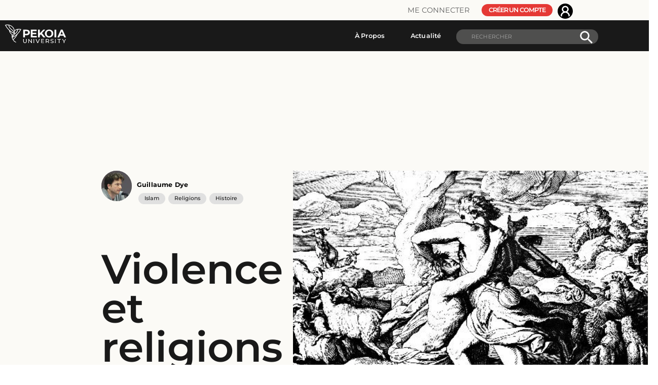

--- FILE ---
content_type: text/html
request_url: https://www.pekoia.com/conference/violence-et-religions-1-68f68013/
body_size: 46258
content:
<!DOCTYPE html><html lang="fr"><head><meta charSet="utf-8"/><meta http-equiv="x-ua-compatible" content="ie=edge"/><meta name="viewport" content="width=device-width, initial-scale=1, shrink-to-fit=no"/><meta name="generator" content="Gatsby 4.24.8"/><meta property="og:url" content="https://www.pekoia.com/conference/violence-et-religions-1-68f68013/" data-gatsby-head="true"/><meta property="og:title" content="conférence: Violence et religions (1)" data-gatsby-head="true"/><meta property="og:image" content="https://www.pekoia.com/static/L3eac1977-cf34-4d87-af37-52a658b5f84c-500-4e7a0ccb4a538736c17417f3a2cc3d1a.jpg" data-gatsby-head="true"/><meta property="og:description" content="Bien qu&#x27;anciens, les phénomènes de violence religieuse, ou de violence inspirée ou justifiée par des raisons religieuses,
connaissent depuis quelques décennies une actualité brûlante.

Or les discours publics autour de ces questions, provenant aussi bien de défenseurs que de critiques de la religion, se révèlent
particulièrement confus et relèvent des registres de l&#x27;apologétique ou de la polémique. Il est donc difficile, pour les analystes
ou décideurs, et plus généralement pour les personnes souhaitant comprendre ce phénomène historique et social qu&#x27;est la violence
religieuse, d&#x27;avoir une idée claire sur la question.

Ce cycle de deux conférences présentera à un public large, exemples à l&#x27;appui, l&#x27;analyse de l&#x27;articulation entre violence et
religion proposée dans la recherche contemporaine, et en premier lieu dans les travaux de l&#x27;historien des religions américain
Bruce Lincoln, auteur notamment de l&#x27;ouvrage Holy Terrors." data-gatsby-head="true"/><meta property="og:type" content="website" data-gatsby-head="true"/><meta property="og:myId" content="1234-567" data-gatsby-head="true"/><meta data-react-helmet="true" name="viewport" content="initial-scale=1, width=device-width"/><meta name="theme-color" content="#663399"/><style data-href="/styles.91d7221307ccc9be6c5b.css" data-identity="gatsby-global-css">@charset "UTF-8";/*!
 * Bootstrap v5.1.3 (https://getbootstrap.com/)
 * Copyright 2011-2021 The Bootstrap Authors
 * Copyright 2011-2021 Twitter, Inc.
 * Licensed under MIT (https://github.com/twbs/bootstrap/blob/main/LICENSE)
 */:root{--bs-blue:#0d6efd;--bs-indigo:#6610f2;--bs-purple:#6f42c1;--bs-pink:#d63384;--bs-red:#dc3545;--bs-orange:#fd7e14;--bs-yellow:#ffc107;--bs-green:#198754;--bs-teal:#20c997;--bs-cyan:#0dcaf0;--bs-white:#fff;--bs-gray:#6c757d;--bs-gray-dark:#343a40;--bs-gray-100:#f8f9fa;--bs-gray-200:#e9ecef;--bs-gray-300:#dee2e6;--bs-gray-400:#ced4da;--bs-gray-500:#adb5bd;--bs-gray-600:#6c757d;--bs-gray-700:#495057;--bs-gray-800:#343a40;--bs-gray-900:#212529;--bs-primary:#0d6efd;--bs-secondary:#6c757d;--bs-success:#198754;--bs-info:#0dcaf0;--bs-warning:#ffc107;--bs-danger:#dc3545;--bs-light:#f8f9fa;--bs-dark:#212529;--bs-primary-rgb:13,110,253;--bs-secondary-rgb:108,117,125;--bs-success-rgb:25,135,84;--bs-info-rgb:13,202,240;--bs-warning-rgb:255,193,7;--bs-danger-rgb:220,53,69;--bs-light-rgb:248,249,250;--bs-dark-rgb:33,37,41;--bs-white-rgb:255,255,255;--bs-black-rgb:0,0,0;--bs-body-color-rgb:33,37,41;--bs-body-bg-rgb:255,255,255;--bs-font-sans-serif:system-ui,-apple-system,"Segoe UI",Roboto,"Helvetica Neue",Arial,"Noto Sans","Liberation Sans",sans-serif,"Apple Color Emoji","Segoe UI Emoji","Segoe UI Symbol","Noto Color Emoji";--bs-font-monospace:SFMono-Regular,Menlo,Monaco,Consolas,"Liberation Mono","Courier New",monospace;--bs-gradient:linear-gradient(180deg,hsla(0,0%,100%,.15),hsla(0,0%,100%,0));--bs-body-font-family:var(--bs-font-sans-serif);--bs-body-font-size:1rem;--bs-body-font-weight:400;--bs-body-line-height:1.5;--bs-body-color:#212529;--bs-body-bg:#fff}*,:after,:before{box-sizing:border-box}@media (prefers-reduced-motion:no-preference){:root{scroll-behavior:smooth}}body{-webkit-text-size-adjust:100%;-webkit-tap-highlight-color:transparent;background-color:var(--bs-body-bg);color:var(--bs-body-color);font-family:var(--bs-body-font-family);font-size:var(--bs-body-font-size);font-weight:var(--bs-body-font-weight);line-height:var(--bs-body-line-height);text-align:var(--bs-body-text-align)}hr{background-color:currentColor;border:0;color:inherit;margin:1rem 0;opacity:.25}hr:not([size]){height:1px}.h1,.h2,.h3,.h4,.h5,.h6,h1,h2,h3,h4,h5,h6{font-weight:500;line-height:1.2;margin-bottom:.5rem;margin-top:0}.h1,h1{font-size:calc(1.375rem + 1.5vw)}@media (min-width:1200px){.h1,h1{font-size:2.5rem}}.h2,h2{font-size:calc(1.325rem + .9vw)}@media (min-width:1200px){.h2,h2{font-size:2rem}}.h3,h3{font-size:calc(1.3rem + .6vw)}@media (min-width:1200px){.h3,h3{font-size:1.75rem}}.h4,h4{font-size:calc(1.275rem + .3vw)}@media (min-width:1200px){.h4,h4{font-size:1.5rem}}.h5,h5{font-size:1.25rem}.h6,h6{font-size:1rem}p{margin-bottom:1rem;margin-top:0}abbr[data-bs-original-title],abbr[title]{cursor:help;-webkit-text-decoration:underline dotted;text-decoration:underline dotted;-webkit-text-decoration-skip-ink:none;text-decoration-skip-ink:none}address{font-style:normal;line-height:inherit;margin-bottom:1rem}ol,ul{padding-left:2rem}dl,ol,ul{margin-bottom:1rem;margin-top:0}ol ol,ol ul,ul ol,ul ul{margin-bottom:0}dd{margin-bottom:.5rem;margin-left:0}blockquote{margin:0 0 1rem}.small,small{font-size:.875em}.mark,mark{background-color:#fcf8e3;padding:.2em}sub,sup{font-size:.75em}a{color:#0d6efd;text-decoration:underline}a:hover{color:#0a58ca}a:not([href]):not([class]),a:not([href]):not([class]):hover{color:inherit;text-decoration:none}code,kbd,pre,samp{direction:ltr;font-family:var(--bs-font-monospace);unicode-bidi:bidi-override}pre{display:block;font-size:.875em;margin-bottom:1rem;margin-top:0}pre code{color:inherit;font-size:inherit;word-break:normal}code{word-wrap:break-word;color:#d63384;font-size:.875em}a>code{color:inherit}kbd{background-color:#212529;border-radius:.2rem;color:#fff;font-size:.875em;padding:.2rem .4rem}kbd kbd{font-size:1em;font-weight:700;padding:0}figure{margin:0 0 1rem}img,svg{vertical-align:middle}table{caption-side:bottom}caption{color:#6c757d;padding-bottom:.5rem;padding-top:.5rem;text-align:left}th{text-align:inherit;text-align:-webkit-match-parent}tbody,td,tfoot,th,thead,tr{border:0 solid;border-color:inherit}label{display:inline-block}button{border-radius:0}button:focus:not(:focus-visible){outline:0}button,input,optgroup,select,textarea{font-family:inherit;font-size:inherit;line-height:inherit}[role=button]{cursor:pointer}select{word-wrap:normal}select:disabled{opacity:1}[list]::-webkit-calendar-picker-indicator{display:none}[type=button],[type=reset],[type=submit],button{-webkit-appearance:button}[type=button]:not(:disabled),[type=reset]:not(:disabled),[type=submit]:not(:disabled),button:not(:disabled){cursor:pointer}::-moz-focus-inner{border-style:none;padding:0}textarea{resize:vertical}fieldset{border:0;margin:0;min-width:0}legend{float:left;font-size:calc(1.275rem + .3vw);line-height:inherit;margin-bottom:.5rem;width:100%}@media (min-width:1200px){legend{font-size:1.5rem}}legend+*{clear:left}::-webkit-datetime-edit-day-field,::-webkit-datetime-edit-fields-wrapper,::-webkit-datetime-edit-hour-field,::-webkit-datetime-edit-minute,::-webkit-datetime-edit-month-field,::-webkit-datetime-edit-text,::-webkit-datetime-edit-year-field{padding:0}::-webkit-inner-spin-button{height:auto}::-webkit-search-decoration{-webkit-appearance:none}::-webkit-color-swatch-wrapper{padding:0}::file-selector-button{font:inherit}output{display:inline-block}iframe{border:0}summary{cursor:pointer;display:list-item}[hidden]{display:none!important}.lead{font-size:1.25rem;font-weight:300}.display-1{font-size:calc(1.625rem + 4.5vw);font-weight:300;line-height:1.2}@media (min-width:1200px){.display-1{font-size:5rem}}.display-2{font-size:calc(1.575rem + 3.9vw);font-weight:300;line-height:1.2}@media (min-width:1200px){.display-2{font-size:4.5rem}}.display-3{font-size:calc(1.525rem + 3.3vw);font-weight:300;line-height:1.2}@media (min-width:1200px){.display-3{font-size:4rem}}.display-4{font-size:calc(1.475rem + 2.7vw);font-weight:300;line-height:1.2}@media (min-width:1200px){.display-4{font-size:3.5rem}}.display-5{font-size:calc(1.425rem + 2.1vw);font-weight:300;line-height:1.2}@media (min-width:1200px){.display-5{font-size:3rem}}.display-6{font-size:calc(1.375rem + 1.5vw);font-weight:300;line-height:1.2}@media (min-width:1200px){.display-6{font-size:2.5rem}}.list-inline,.list-unstyled{list-style:none;padding-left:0}.list-inline-item{display:inline-block}.list-inline-item:not(:last-child){margin-right:.5rem}.initialism{font-size:.875em;text-transform:uppercase}.blockquote{font-size:1.25rem;margin-bottom:1rem}.blockquote>:last-child{margin-bottom:0}.blockquote-footer{color:#6c757d;font-size:.875em;margin-bottom:1rem;margin-top:-1rem}.blockquote-footer:before{content:"— "}.img-fluid,.img-thumbnail{height:auto;max-width:100%}.img-thumbnail{background-color:#fff;border:1px solid #dee2e6;border-radius:.25rem;padding:.25rem}.figure{display:inline-block}.figure-img{line-height:1;margin-bottom:.5rem}.figure-caption{color:#6c757d;font-size:.875em}.container,.container-fluid,.container-lg,.container-md,.container-sm,.container-xl,.container-xxl{margin-left:auto;margin-right:auto;padding-left:var(--bs-gutter-x,.75rem);padding-right:var(--bs-gutter-x,.75rem);width:100%}@media (min-width:576px){.container,.container-sm{max-width:540px}}@media (min-width:768px){.container,.container-md,.container-sm{max-width:720px}}@media (min-width:992px){.container,.container-lg,.container-md,.container-sm{max-width:960px}}@media (min-width:1200px){.container,.container-lg,.container-md,.container-sm,.container-xl{max-width:1140px}}@media (min-width:1400px){.container,.container-lg,.container-md,.container-sm,.container-xl,.container-xxl{max-width:1320px}}.row{--bs-gutter-x:1.5rem;--bs-gutter-y:0;display:flex;flex-wrap:wrap;margin-left:calc(var(--bs-gutter-x)*-.5);margin-right:calc(var(--bs-gutter-x)*-.5);margin-top:calc(var(--bs-gutter-y)*-1)}.row>*{flex-shrink:0;margin-top:var(--bs-gutter-y);max-width:100%;padding-left:calc(var(--bs-gutter-x)*.5);padding-right:calc(var(--bs-gutter-x)*.5);width:100%}.col{flex:1 0}.row-cols-auto>*{flex:0 0 auto;width:auto}.row-cols-1>*{flex:0 0 auto;width:100%}.row-cols-2>*{flex:0 0 auto;width:50%}.row-cols-3>*{flex:0 0 auto;width:33.3333333333%}.row-cols-4>*{flex:0 0 auto;width:25%}.row-cols-5>*{flex:0 0 auto;width:20%}.row-cols-6>*{flex:0 0 auto;width:16.6666666667%}.col-auto{flex:0 0 auto;width:auto}.col-1{flex:0 0 auto;width:8.33333333%}.col-2{flex:0 0 auto;width:16.66666667%}.col-3{flex:0 0 auto;width:25%}.col-4{flex:0 0 auto;width:33.33333333%}.col-5{flex:0 0 auto;width:41.66666667%}.col-6{flex:0 0 auto;width:50%}.col-7{flex:0 0 auto;width:58.33333333%}.col-8{flex:0 0 auto;width:66.66666667%}.col-9{flex:0 0 auto;width:75%}.col-10{flex:0 0 auto;width:83.33333333%}.col-11{flex:0 0 auto;width:91.66666667%}.col-12{flex:0 0 auto;width:100%}.offset-1{margin-left:8.33333333%}.offset-2{margin-left:16.66666667%}.offset-3{margin-left:25%}.offset-4{margin-left:33.33333333%}.offset-5{margin-left:41.66666667%}.offset-6{margin-left:50%}.offset-7{margin-left:58.33333333%}.offset-8{margin-left:66.66666667%}.offset-9{margin-left:75%}.offset-10{margin-left:83.33333333%}.offset-11{margin-left:91.66666667%}.g-0,.gx-0{--bs-gutter-x:0}.g-0,.gy-0{--bs-gutter-y:0}.g-1,.gx-1{--bs-gutter-x:0.25rem}.g-1,.gy-1{--bs-gutter-y:0.25rem}.g-2,.gx-2{--bs-gutter-x:0.5rem}.g-2,.gy-2{--bs-gutter-y:0.5rem}.g-3,.gx-3{--bs-gutter-x:1rem}.g-3,.gy-3{--bs-gutter-y:1rem}.g-4,.gx-4{--bs-gutter-x:1.5rem}.g-4,.gy-4{--bs-gutter-y:1.5rem}.g-5,.gx-5{--bs-gutter-x:3rem}.g-5,.gy-5{--bs-gutter-y:3rem}@media (min-width:576px){.col-sm{flex:1 0}.row-cols-sm-auto>*{flex:0 0 auto;width:auto}.row-cols-sm-1>*{flex:0 0 auto;width:100%}.row-cols-sm-2>*{flex:0 0 auto;width:50%}.row-cols-sm-3>*{flex:0 0 auto;width:33.3333333333%}.row-cols-sm-4>*{flex:0 0 auto;width:25%}.row-cols-sm-5>*{flex:0 0 auto;width:20%}.row-cols-sm-6>*{flex:0 0 auto;width:16.6666666667%}.col-sm-auto{flex:0 0 auto;width:auto}.col-sm-1{flex:0 0 auto;width:8.33333333%}.col-sm-2{flex:0 0 auto;width:16.66666667%}.col-sm-3{flex:0 0 auto;width:25%}.col-sm-4{flex:0 0 auto;width:33.33333333%}.col-sm-5{flex:0 0 auto;width:41.66666667%}.col-sm-6{flex:0 0 auto;width:50%}.col-sm-7{flex:0 0 auto;width:58.33333333%}.col-sm-8{flex:0 0 auto;width:66.66666667%}.col-sm-9{flex:0 0 auto;width:75%}.col-sm-10{flex:0 0 auto;width:83.33333333%}.col-sm-11{flex:0 0 auto;width:91.66666667%}.col-sm-12{flex:0 0 auto;width:100%}.offset-sm-0{margin-left:0}.offset-sm-1{margin-left:8.33333333%}.offset-sm-2{margin-left:16.66666667%}.offset-sm-3{margin-left:25%}.offset-sm-4{margin-left:33.33333333%}.offset-sm-5{margin-left:41.66666667%}.offset-sm-6{margin-left:50%}.offset-sm-7{margin-left:58.33333333%}.offset-sm-8{margin-left:66.66666667%}.offset-sm-9{margin-left:75%}.offset-sm-10{margin-left:83.33333333%}.offset-sm-11{margin-left:91.66666667%}.g-sm-0,.gx-sm-0{--bs-gutter-x:0}.g-sm-0,.gy-sm-0{--bs-gutter-y:0}.g-sm-1,.gx-sm-1{--bs-gutter-x:0.25rem}.g-sm-1,.gy-sm-1{--bs-gutter-y:0.25rem}.g-sm-2,.gx-sm-2{--bs-gutter-x:0.5rem}.g-sm-2,.gy-sm-2{--bs-gutter-y:0.5rem}.g-sm-3,.gx-sm-3{--bs-gutter-x:1rem}.g-sm-3,.gy-sm-3{--bs-gutter-y:1rem}.g-sm-4,.gx-sm-4{--bs-gutter-x:1.5rem}.g-sm-4,.gy-sm-4{--bs-gutter-y:1.5rem}.g-sm-5,.gx-sm-5{--bs-gutter-x:3rem}.g-sm-5,.gy-sm-5{--bs-gutter-y:3rem}}@media (min-width:768px){.col-md{flex:1 0}.row-cols-md-auto>*{flex:0 0 auto;width:auto}.row-cols-md-1>*{flex:0 0 auto;width:100%}.row-cols-md-2>*{flex:0 0 auto;width:50%}.row-cols-md-3>*{flex:0 0 auto;width:33.3333333333%}.row-cols-md-4>*{flex:0 0 auto;width:25%}.row-cols-md-5>*{flex:0 0 auto;width:20%}.row-cols-md-6>*{flex:0 0 auto;width:16.6666666667%}.col-md-auto{flex:0 0 auto;width:auto}.col-md-1{flex:0 0 auto;width:8.33333333%}.col-md-2{flex:0 0 auto;width:16.66666667%}.col-md-3{flex:0 0 auto;width:25%}.col-md-4{flex:0 0 auto;width:33.33333333%}.col-md-5{flex:0 0 auto;width:41.66666667%}.col-md-6{flex:0 0 auto;width:50%}.col-md-7{flex:0 0 auto;width:58.33333333%}.col-md-8{flex:0 0 auto;width:66.66666667%}.col-md-9{flex:0 0 auto;width:75%}.col-md-10{flex:0 0 auto;width:83.33333333%}.col-md-11{flex:0 0 auto;width:91.66666667%}.col-md-12{flex:0 0 auto;width:100%}.offset-md-0{margin-left:0}.offset-md-1{margin-left:8.33333333%}.offset-md-2{margin-left:16.66666667%}.offset-md-3{margin-left:25%}.offset-md-4{margin-left:33.33333333%}.offset-md-5{margin-left:41.66666667%}.offset-md-6{margin-left:50%}.offset-md-7{margin-left:58.33333333%}.offset-md-8{margin-left:66.66666667%}.offset-md-9{margin-left:75%}.offset-md-10{margin-left:83.33333333%}.offset-md-11{margin-left:91.66666667%}.g-md-0,.gx-md-0{--bs-gutter-x:0}.g-md-0,.gy-md-0{--bs-gutter-y:0}.g-md-1,.gx-md-1{--bs-gutter-x:0.25rem}.g-md-1,.gy-md-1{--bs-gutter-y:0.25rem}.g-md-2,.gx-md-2{--bs-gutter-x:0.5rem}.g-md-2,.gy-md-2{--bs-gutter-y:0.5rem}.g-md-3,.gx-md-3{--bs-gutter-x:1rem}.g-md-3,.gy-md-3{--bs-gutter-y:1rem}.g-md-4,.gx-md-4{--bs-gutter-x:1.5rem}.g-md-4,.gy-md-4{--bs-gutter-y:1.5rem}.g-md-5,.gx-md-5{--bs-gutter-x:3rem}.g-md-5,.gy-md-5{--bs-gutter-y:3rem}}@media (min-width:992px){.col-lg{flex:1 0}.row-cols-lg-auto>*{flex:0 0 auto;width:auto}.row-cols-lg-1>*{flex:0 0 auto;width:100%}.row-cols-lg-2>*{flex:0 0 auto;width:50%}.row-cols-lg-3>*{flex:0 0 auto;width:33.3333333333%}.row-cols-lg-4>*{flex:0 0 auto;width:25%}.row-cols-lg-5>*{flex:0 0 auto;width:20%}.row-cols-lg-6>*{flex:0 0 auto;width:16.6666666667%}.col-lg-auto{flex:0 0 auto;width:auto}.col-lg-1{flex:0 0 auto;width:8.33333333%}.col-lg-2{flex:0 0 auto;width:16.66666667%}.col-lg-3{flex:0 0 auto;width:25%}.col-lg-4{flex:0 0 auto;width:33.33333333%}.col-lg-5{flex:0 0 auto;width:41.66666667%}.col-lg-6{flex:0 0 auto;width:50%}.col-lg-7{flex:0 0 auto;width:58.33333333%}.col-lg-8{flex:0 0 auto;width:66.66666667%}.col-lg-9{flex:0 0 auto;width:75%}.col-lg-10{flex:0 0 auto;width:83.33333333%}.col-lg-11{flex:0 0 auto;width:91.66666667%}.col-lg-12{flex:0 0 auto;width:100%}.offset-lg-0{margin-left:0}.offset-lg-1{margin-left:8.33333333%}.offset-lg-2{margin-left:16.66666667%}.offset-lg-3{margin-left:25%}.offset-lg-4{margin-left:33.33333333%}.offset-lg-5{margin-left:41.66666667%}.offset-lg-6{margin-left:50%}.offset-lg-7{margin-left:58.33333333%}.offset-lg-8{margin-left:66.66666667%}.offset-lg-9{margin-left:75%}.offset-lg-10{margin-left:83.33333333%}.offset-lg-11{margin-left:91.66666667%}.g-lg-0,.gx-lg-0{--bs-gutter-x:0}.g-lg-0,.gy-lg-0{--bs-gutter-y:0}.g-lg-1,.gx-lg-1{--bs-gutter-x:0.25rem}.g-lg-1,.gy-lg-1{--bs-gutter-y:0.25rem}.g-lg-2,.gx-lg-2{--bs-gutter-x:0.5rem}.g-lg-2,.gy-lg-2{--bs-gutter-y:0.5rem}.g-lg-3,.gx-lg-3{--bs-gutter-x:1rem}.g-lg-3,.gy-lg-3{--bs-gutter-y:1rem}.g-lg-4,.gx-lg-4{--bs-gutter-x:1.5rem}.g-lg-4,.gy-lg-4{--bs-gutter-y:1.5rem}.g-lg-5,.gx-lg-5{--bs-gutter-x:3rem}.g-lg-5,.gy-lg-5{--bs-gutter-y:3rem}}@media (min-width:1200px){.col-xl{flex:1 0}.row-cols-xl-auto>*{flex:0 0 auto;width:auto}.row-cols-xl-1>*{flex:0 0 auto;width:100%}.row-cols-xl-2>*{flex:0 0 auto;width:50%}.row-cols-xl-3>*{flex:0 0 auto;width:33.3333333333%}.row-cols-xl-4>*{flex:0 0 auto;width:25%}.row-cols-xl-5>*{flex:0 0 auto;width:20%}.row-cols-xl-6>*{flex:0 0 auto;width:16.6666666667%}.col-xl-auto{flex:0 0 auto;width:auto}.col-xl-1{flex:0 0 auto;width:8.33333333%}.col-xl-2{flex:0 0 auto;width:16.66666667%}.col-xl-3{flex:0 0 auto;width:25%}.col-xl-4{flex:0 0 auto;width:33.33333333%}.col-xl-5{flex:0 0 auto;width:41.66666667%}.col-xl-6{flex:0 0 auto;width:50%}.col-xl-7{flex:0 0 auto;width:58.33333333%}.col-xl-8{flex:0 0 auto;width:66.66666667%}.col-xl-9{flex:0 0 auto;width:75%}.col-xl-10{flex:0 0 auto;width:83.33333333%}.col-xl-11{flex:0 0 auto;width:91.66666667%}.col-xl-12{flex:0 0 auto;width:100%}.offset-xl-0{margin-left:0}.offset-xl-1{margin-left:8.33333333%}.offset-xl-2{margin-left:16.66666667%}.offset-xl-3{margin-left:25%}.offset-xl-4{margin-left:33.33333333%}.offset-xl-5{margin-left:41.66666667%}.offset-xl-6{margin-left:50%}.offset-xl-7{margin-left:58.33333333%}.offset-xl-8{margin-left:66.66666667%}.offset-xl-9{margin-left:75%}.offset-xl-10{margin-left:83.33333333%}.offset-xl-11{margin-left:91.66666667%}.g-xl-0,.gx-xl-0{--bs-gutter-x:0}.g-xl-0,.gy-xl-0{--bs-gutter-y:0}.g-xl-1,.gx-xl-1{--bs-gutter-x:0.25rem}.g-xl-1,.gy-xl-1{--bs-gutter-y:0.25rem}.g-xl-2,.gx-xl-2{--bs-gutter-x:0.5rem}.g-xl-2,.gy-xl-2{--bs-gutter-y:0.5rem}.g-xl-3,.gx-xl-3{--bs-gutter-x:1rem}.g-xl-3,.gy-xl-3{--bs-gutter-y:1rem}.g-xl-4,.gx-xl-4{--bs-gutter-x:1.5rem}.g-xl-4,.gy-xl-4{--bs-gutter-y:1.5rem}.g-xl-5,.gx-xl-5{--bs-gutter-x:3rem}.g-xl-5,.gy-xl-5{--bs-gutter-y:3rem}}@media (min-width:1400px){.col-xxl{flex:1 0}.row-cols-xxl-auto>*{flex:0 0 auto;width:auto}.row-cols-xxl-1>*{flex:0 0 auto;width:100%}.row-cols-xxl-2>*{flex:0 0 auto;width:50%}.row-cols-xxl-3>*{flex:0 0 auto;width:33.3333333333%}.row-cols-xxl-4>*{flex:0 0 auto;width:25%}.row-cols-xxl-5>*{flex:0 0 auto;width:20%}.row-cols-xxl-6>*{flex:0 0 auto;width:16.6666666667%}.col-xxl-auto{flex:0 0 auto;width:auto}.col-xxl-1{flex:0 0 auto;width:8.33333333%}.col-xxl-2{flex:0 0 auto;width:16.66666667%}.col-xxl-3{flex:0 0 auto;width:25%}.col-xxl-4{flex:0 0 auto;width:33.33333333%}.col-xxl-5{flex:0 0 auto;width:41.66666667%}.col-xxl-6{flex:0 0 auto;width:50%}.col-xxl-7{flex:0 0 auto;width:58.33333333%}.col-xxl-8{flex:0 0 auto;width:66.66666667%}.col-xxl-9{flex:0 0 auto;width:75%}.col-xxl-10{flex:0 0 auto;width:83.33333333%}.col-xxl-11{flex:0 0 auto;width:91.66666667%}.col-xxl-12{flex:0 0 auto;width:100%}.offset-xxl-0{margin-left:0}.offset-xxl-1{margin-left:8.33333333%}.offset-xxl-2{margin-left:16.66666667%}.offset-xxl-3{margin-left:25%}.offset-xxl-4{margin-left:33.33333333%}.offset-xxl-5{margin-left:41.66666667%}.offset-xxl-6{margin-left:50%}.offset-xxl-7{margin-left:58.33333333%}.offset-xxl-8{margin-left:66.66666667%}.offset-xxl-9{margin-left:75%}.offset-xxl-10{margin-left:83.33333333%}.offset-xxl-11{margin-left:91.66666667%}.g-xxl-0,.gx-xxl-0{--bs-gutter-x:0}.g-xxl-0,.gy-xxl-0{--bs-gutter-y:0}.g-xxl-1,.gx-xxl-1{--bs-gutter-x:0.25rem}.g-xxl-1,.gy-xxl-1{--bs-gutter-y:0.25rem}.g-xxl-2,.gx-xxl-2{--bs-gutter-x:0.5rem}.g-xxl-2,.gy-xxl-2{--bs-gutter-y:0.5rem}.g-xxl-3,.gx-xxl-3{--bs-gutter-x:1rem}.g-xxl-3,.gy-xxl-3{--bs-gutter-y:1rem}.g-xxl-4,.gx-xxl-4{--bs-gutter-x:1.5rem}.g-xxl-4,.gy-xxl-4{--bs-gutter-y:1.5rem}.g-xxl-5,.gx-xxl-5{--bs-gutter-x:3rem}.g-xxl-5,.gy-xxl-5{--bs-gutter-y:3rem}}.table{--bs-table-bg:transparent;--bs-table-accent-bg:transparent;--bs-table-striped-color:#212529;--bs-table-striped-bg:rgba(0,0,0,.05);--bs-table-active-color:#212529;--bs-table-active-bg:rgba(0,0,0,.1);--bs-table-hover-color:#212529;--bs-table-hover-bg:rgba(0,0,0,.075);border-color:#dee2e6;color:#212529;margin-bottom:1rem;vertical-align:top;width:100%}.table>:not(caption)>*>*{background-color:var(--bs-table-bg);border-bottom-width:1px;box-shadow:inset 0 0 0 9999px var(--bs-table-accent-bg);padding:.5rem}.table>tbody{vertical-align:inherit}.table>thead{vertical-align:bottom}.table>:not(:first-child){border-top:2px solid}.caption-top{caption-side:top}.table-sm>:not(caption)>*>*{padding:.25rem}.table-bordered>:not(caption)>*{border-width:1px 0}.table-bordered>:not(caption)>*>*{border-width:0 1px}.table-borderless>:not(caption)>*>*{border-bottom-width:0}.table-borderless>:not(:first-child){border-top-width:0}.table-striped>tbody>tr:nth-of-type(odd)>*{--bs-table-accent-bg:var(--bs-table-striped-bg);color:var(--bs-table-striped-color)}.table-active{--bs-table-accent-bg:var(--bs-table-active-bg);color:var(--bs-table-active-color)}.table-hover>tbody>tr:hover>*{--bs-table-accent-bg:var(--bs-table-hover-bg);color:var(--bs-table-hover-color)}.table-primary{--bs-table-bg:#cfe2ff;--bs-table-striped-bg:#c5d7f2;--bs-table-striped-color:#000;--bs-table-active-bg:#bacbe6;--bs-table-active-color:#000;--bs-table-hover-bg:#bfd1ec;--bs-table-hover-color:#000;border-color:#bacbe6;color:#000}.table-secondary{--bs-table-bg:#e2e3e5;--bs-table-striped-bg:#d7d8da;--bs-table-striped-color:#000;--bs-table-active-bg:#cbccce;--bs-table-active-color:#000;--bs-table-hover-bg:#d1d2d4;--bs-table-hover-color:#000;border-color:#cbccce;color:#000}.table-success{--bs-table-bg:#d1e7dd;--bs-table-striped-bg:#c7dbd2;--bs-table-striped-color:#000;--bs-table-active-bg:#bcd0c7;--bs-table-active-color:#000;--bs-table-hover-bg:#c1d6cc;--bs-table-hover-color:#000;border-color:#bcd0c7;color:#000}.table-info{--bs-table-bg:#cff4fc;--bs-table-striped-bg:#c5e8ef;--bs-table-striped-color:#000;--bs-table-active-bg:#badce3;--bs-table-active-color:#000;--bs-table-hover-bg:#bfe2e9;--bs-table-hover-color:#000;border-color:#badce3;color:#000}.table-warning{--bs-table-bg:#fff3cd;--bs-table-striped-bg:#f2e7c3;--bs-table-striped-color:#000;--bs-table-active-bg:#e6dbb9;--bs-table-active-color:#000;--bs-table-hover-bg:#ece1be;--bs-table-hover-color:#000;border-color:#e6dbb9;color:#000}.table-danger{--bs-table-bg:#f8d7da;--bs-table-striped-bg:#eccccf;--bs-table-striped-color:#000;--bs-table-active-bg:#dfc2c4;--bs-table-active-color:#000;--bs-table-hover-bg:#e5c7ca;--bs-table-hover-color:#000;border-color:#dfc2c4;color:#000}.table-light{--bs-table-bg:#f8f9fa;--bs-table-striped-bg:#ecedee;--bs-table-striped-color:#000;--bs-table-active-bg:#dfe0e1;--bs-table-active-color:#000;--bs-table-hover-bg:#e5e6e7;--bs-table-hover-color:#000;border-color:#dfe0e1;color:#000}.table-dark{--bs-table-bg:#212529;--bs-table-striped-bg:#2c3034;--bs-table-striped-color:#fff;--bs-table-active-bg:#373b3e;--bs-table-active-color:#fff;--bs-table-hover-bg:#323539;--bs-table-hover-color:#fff;border-color:#373b3e;color:#fff}.table-responsive{-webkit-overflow-scrolling:touch;overflow-x:auto}@media (max-width:575.98px){.table-responsive-sm{-webkit-overflow-scrolling:touch;overflow-x:auto}}@media (max-width:767.98px){.table-responsive-md{-webkit-overflow-scrolling:touch;overflow-x:auto}}@media (max-width:991.98px){.table-responsive-lg{-webkit-overflow-scrolling:touch;overflow-x:auto}}@media (max-width:1199.98px){.table-responsive-xl{-webkit-overflow-scrolling:touch;overflow-x:auto}}@media (max-width:1399.98px){.table-responsive-xxl{-webkit-overflow-scrolling:touch;overflow-x:auto}}.form-label{margin-bottom:.5rem}.col-form-label{font-size:inherit;line-height:1.5;margin-bottom:0;padding-bottom:calc(.375rem + 1px);padding-top:calc(.375rem + 1px)}.col-form-label-lg{font-size:1.25rem;padding-bottom:calc(.5rem + 1px);padding-top:calc(.5rem + 1px)}.col-form-label-sm{font-size:.875rem;padding-bottom:calc(.25rem + 1px);padding-top:calc(.25rem + 1px)}.form-text{color:#6c757d;font-size:.875em;margin-top:.25rem}.form-control{-webkit-appearance:none;appearance:none;background-clip:padding-box;background-color:#fff;border:1px solid #ced4da;border-radius:.25rem;color:#212529;display:block;font-size:1rem;font-weight:400;line-height:1.5;padding:.375rem .75rem;transition:border-color .15s ease-in-out,box-shadow .15s ease-in-out;width:100%}@media (prefers-reduced-motion:reduce){.form-control{transition:none}}.form-control[type=file]{overflow:hidden}.form-control[type=file]:not(:disabled):not([readonly]){cursor:pointer}.form-control:focus{background-color:#fff;border-color:#86b7fe;box-shadow:0 0 0 .25rem rgba(13,110,253,.25);color:#212529;outline:0}.form-control::-webkit-date-and-time-value{height:1.5em}.form-control::-webkit-input-placeholder{color:#6c757d;opacity:1}.form-control:-ms-input-placeholder{color:#6c757d;opacity:1}.form-control::placeholder{color:#6c757d;opacity:1}.form-control:disabled,.form-control[readonly]{background-color:#e9ecef;opacity:1}.form-control::file-selector-button{-webkit-margin-end:.75rem;background-color:#e9ecef;border:0 solid;border-color:inherit;border-inline-end-width:1px;border-radius:0;color:#212529;margin:-.375rem -.75rem;margin-inline-end:.75rem;padding:.375rem .75rem;pointer-events:none;transition:color .15s ease-in-out,background-color .15s ease-in-out,border-color .15s ease-in-out,box-shadow .15s ease-in-out}@media (prefers-reduced-motion:reduce){.form-control::-webkit-file-upload-button{-webkit-transition:none;transition:none}.form-control::file-selector-button{transition:none}}.form-control:hover:not(:disabled):not([readonly])::file-selector-button{background-color:#dde0e3}.form-control::-webkit-file-upload-button{-webkit-margin-end:.75rem;background-color:#e9ecef;border:0 solid;border-color:inherit;border-inline-end-width:1px;border-radius:0;color:#212529;margin:-.375rem -.75rem;margin-inline-end:.75rem;padding:.375rem .75rem;pointer-events:none;-webkit-transition:color .15s ease-in-out,background-color .15s ease-in-out,border-color .15s ease-in-out,box-shadow .15s ease-in-out;transition:color .15s ease-in-out,background-color .15s ease-in-out,border-color .15s ease-in-out,box-shadow .15s ease-in-out}@media (prefers-reduced-motion:reduce){.form-control::-webkit-file-upload-button{-webkit-transition:none;transition:none}}.form-control:hover:not(:disabled):not([readonly])::-webkit-file-upload-button{background-color:#dde0e3}.form-control-plaintext{background-color:transparent;border:solid transparent;border-width:1px 0;color:#212529;display:block;line-height:1.5;margin-bottom:0;padding:.375rem 0;width:100%}.form-control-plaintext.form-control-lg,.form-control-plaintext.form-control-sm{padding-left:0;padding-right:0}.form-control-sm{border-radius:.2rem;font-size:.875rem;min-height:calc(1.5em + .5rem + 2px);padding:.25rem .5rem}.form-control-sm::file-selector-button{-webkit-margin-end:.5rem;margin:-.25rem -.5rem;margin-inline-end:.5rem;padding:.25rem .5rem}.form-control-sm::-webkit-file-upload-button{-webkit-margin-end:.5rem;margin:-.25rem -.5rem;margin-inline-end:.5rem;padding:.25rem .5rem}.form-control-lg{border-radius:.3rem;font-size:1.25rem;min-height:calc(1.5em + 1rem + 2px);padding:.5rem 1rem}.form-control-lg::file-selector-button{-webkit-margin-end:1rem;margin:-.5rem -1rem;margin-inline-end:1rem;padding:.5rem 1rem}.form-control-lg::-webkit-file-upload-button{-webkit-margin-end:1rem;margin:-.5rem -1rem;margin-inline-end:1rem;padding:.5rem 1rem}textarea.form-control{min-height:calc(1.5em + .75rem + 2px)}textarea.form-control-sm{min-height:calc(1.5em + .5rem + 2px)}textarea.form-control-lg{min-height:calc(1.5em + 1rem + 2px)}.form-control-color{height:auto;padding:.375rem;width:3rem}.form-control-color:not(:disabled):not([readonly]){cursor:pointer}.form-control-color::-moz-color-swatch{border-radius:.25rem;height:1.5em}.form-control-color::-webkit-color-swatch{border-radius:.25rem;height:1.5em}.form-select{-moz-padding-start:calc(.75rem - 3px);-webkit-appearance:none;appearance:none;background-color:#fff;background-image:url("data:image/svg+xml;charset=utf-8,%3Csvg xmlns='http://www.w3.org/2000/svg' viewBox='0 0 16 16'%3E%3Cpath fill='none' stroke='%23343a40' stroke-linecap='round' stroke-linejoin='round' stroke-width='2' d='m2 5 6 6 6-6'/%3E%3C/svg%3E");background-position:right .75rem center;background-repeat:no-repeat;background-size:16px 12px;border:1px solid #ced4da;border-radius:.25rem;color:#212529;display:block;font-size:1rem;font-weight:400;line-height:1.5;padding:.375rem 2.25rem .375rem .75rem;transition:border-color .15s ease-in-out,box-shadow .15s ease-in-out;width:100%}@media (prefers-reduced-motion:reduce){.form-select{transition:none}}.form-select:focus{border-color:#86b7fe;box-shadow:0 0 0 .25rem rgba(13,110,253,.25);outline:0}.form-select[multiple],.form-select[size]:not([size="1"]){background-image:none;padding-right:.75rem}.form-select:disabled{background-color:#e9ecef}.form-select:-moz-focusring{color:transparent;text-shadow:0 0 0 #212529}.form-select-sm{border-radius:.2rem;font-size:.875rem;padding-bottom:.25rem;padding-left:.5rem;padding-top:.25rem}.form-select-lg{border-radius:.3rem;font-size:1.25rem;padding-bottom:.5rem;padding-left:1rem;padding-top:.5rem}.form-check{display:block;margin-bottom:.125rem;min-height:1.5rem;padding-left:1.5em}.form-check .form-check-input{float:left;margin-left:-1.5em}.form-check-input{color-adjust:exact;-webkit-appearance:none;appearance:none;background-color:#fff;background-position:50%;background-repeat:no-repeat;background-size:contain;border:1px solid rgba(0,0,0,.25);height:1em;margin-top:.25em;-webkit-print-color-adjust:exact;vertical-align:top;width:1em}.form-check-input[type=checkbox]{border-radius:.25em}.form-check-input[type=radio]{border-radius:50%}.form-check-input:active{-webkit-filter:brightness(90%);filter:brightness(90%)}.form-check-input:focus{border-color:#86b7fe;box-shadow:0 0 0 .25rem rgba(13,110,253,.25);outline:0}.form-check-input:checked{background-color:#0d6efd;border-color:#0d6efd}.form-check-input:checked[type=checkbox]{background-image:url("data:image/svg+xml;charset=utf-8,%3Csvg xmlns='http://www.w3.org/2000/svg' viewBox='0 0 20 20'%3E%3Cpath fill='none' stroke='%23fff' stroke-linecap='round' stroke-linejoin='round' stroke-width='3' d='m6 10 3 3 6-6'/%3E%3C/svg%3E")}.form-check-input:checked[type=radio]{background-image:url("data:image/svg+xml;charset=utf-8,%3Csvg xmlns='http://www.w3.org/2000/svg' viewBox='-4 -4 8 8'%3E%3Ccircle r='2' fill='%23fff'/%3E%3C/svg%3E")}.form-check-input[type=checkbox]:indeterminate{background-color:#0d6efd;background-image:url("data:image/svg+xml;charset=utf-8,%3Csvg xmlns='http://www.w3.org/2000/svg' viewBox='0 0 20 20'%3E%3Cpath fill='none' stroke='%23fff' stroke-linecap='round' stroke-linejoin='round' stroke-width='3' d='M6 10h8'/%3E%3C/svg%3E");border-color:#0d6efd}.form-check-input:disabled{-webkit-filter:none;filter:none;opacity:.5;pointer-events:none}.form-check-input:disabled~.form-check-label,.form-check-input[disabled]~.form-check-label{opacity:.5}.form-switch{padding-left:2.5em}.form-switch .form-check-input{background-image:url("data:image/svg+xml;charset=utf-8,%3Csvg xmlns='http://www.w3.org/2000/svg' viewBox='-4 -4 8 8'%3E%3Ccircle r='3' fill='rgba(0, 0, 0, 0.25)'/%3E%3C/svg%3E");background-position:0;border-radius:2em;margin-left:-2.5em;transition:background-position .15s ease-in-out;width:2em}@media (prefers-reduced-motion:reduce){.form-switch .form-check-input{transition:none}}.form-switch .form-check-input:focus{background-image:url("data:image/svg+xml;charset=utf-8,%3Csvg xmlns='http://www.w3.org/2000/svg' viewBox='-4 -4 8 8'%3E%3Ccircle r='3' fill='%2386b7fe'/%3E%3C/svg%3E")}.form-switch .form-check-input:checked{background-image:url("data:image/svg+xml;charset=utf-8,%3Csvg xmlns='http://www.w3.org/2000/svg' viewBox='-4 -4 8 8'%3E%3Ccircle r='3' fill='%23fff'/%3E%3C/svg%3E");background-position:100%}.form-check-inline{display:inline-block;margin-right:1rem}.btn-check{clip:rect(0,0,0,0);pointer-events:none;position:absolute}.btn-check:disabled+.btn,.btn-check[disabled]+.btn{-webkit-filter:none;filter:none;opacity:.65;pointer-events:none}.form-range{-webkit-appearance:none;appearance:none;background-color:transparent;height:1.5rem;padding:0;width:100%}.form-range:focus{outline:0}.form-range:focus::-webkit-slider-thumb{box-shadow:0 0 0 1px #fff,0 0 0 .25rem rgba(13,110,253,.25)}.form-range:focus::-moz-range-thumb{box-shadow:0 0 0 1px #fff,0 0 0 .25rem rgba(13,110,253,.25)}.form-range::-moz-focus-outer{border:0}.form-range::-webkit-slider-thumb{-webkit-appearance:none;appearance:none;background-color:#0d6efd;border:0;border-radius:1rem;height:1rem;margin-top:-.25rem;-webkit-transition:background-color .15s ease-in-out,border-color .15s ease-in-out,box-shadow .15s ease-in-out;transition:background-color .15s ease-in-out,border-color .15s ease-in-out,box-shadow .15s ease-in-out;width:1rem}@media (prefers-reduced-motion:reduce){.form-range::-webkit-slider-thumb{-webkit-transition:none;transition:none}}.form-range::-webkit-slider-thumb:active{background-color:#b6d4fe}.form-range::-webkit-slider-runnable-track{background-color:#dee2e6;border-color:transparent;border-radius:1rem;color:transparent;cursor:pointer;height:.5rem;width:100%}.form-range::-moz-range-thumb{appearance:none;background-color:#0d6efd;border:0;border-radius:1rem;height:1rem;-moz-transition:background-color .15s ease-in-out,border-color .15s ease-in-out,box-shadow .15s ease-in-out;transition:background-color .15s ease-in-out,border-color .15s ease-in-out,box-shadow .15s ease-in-out;width:1rem}@media (prefers-reduced-motion:reduce){.form-range::-moz-range-thumb{-moz-transition:none;transition:none}}.form-range::-moz-range-thumb:active{background-color:#b6d4fe}.form-range::-moz-range-track{background-color:#dee2e6;border-color:transparent;border-radius:1rem;color:transparent;cursor:pointer;height:.5rem;width:100%}.form-range:disabled{pointer-events:none}.form-range:disabled::-webkit-slider-thumb{background-color:#adb5bd}.form-range:disabled::-moz-range-thumb{background-color:#adb5bd}.form-floating{position:relative}.form-floating>.form-control,.form-floating>.form-select{height:calc(3.5rem + 2px);line-height:1.25}.form-floating>label{border:1px solid transparent;height:100%;left:0;padding:1rem .75rem;pointer-events:none;position:absolute;top:0;-webkit-transform-origin:0 0;transform-origin:0 0;transition:opacity .1s ease-in-out,-webkit-transform .1s ease-in-out;transition:opacity .1s ease-in-out,transform .1s ease-in-out;transition:opacity .1s ease-in-out,transform .1s ease-in-out,-webkit-transform .1s ease-in-out}@media (prefers-reduced-motion:reduce){.form-floating>label{transition:none}}.form-floating>.form-control{padding:1rem .75rem}.form-floating>.form-control::-webkit-input-placeholder{color:transparent}.form-floating>.form-control:-ms-input-placeholder{color:transparent}.form-floating>.form-control::placeholder{color:transparent}.form-floating>.form-control:not(:-ms-input-placeholder){padding-bottom:.625rem;padding-top:1.625rem}.form-floating>.form-control:focus,.form-floating>.form-control:not(:placeholder-shown){padding-bottom:.625rem;padding-top:1.625rem}.form-floating>.form-control:-webkit-autofill{padding-bottom:.625rem;padding-top:1.625rem}.form-floating>.form-select{padding-bottom:.625rem;padding-top:1.625rem}.form-floating>.form-control:not(:-ms-input-placeholder)~label{opacity:.65;transform:scale(.85) translateY(-.5rem) translateX(.15rem)}.form-floating>.form-control:focus~label,.form-floating>.form-control:not(:placeholder-shown)~label,.form-floating>.form-select~label{opacity:.65;-webkit-transform:scale(.85) translateY(-.5rem) translateX(.15rem);transform:scale(.85) translateY(-.5rem) translateX(.15rem)}.form-floating>.form-control:-webkit-autofill~label{opacity:.65;-webkit-transform:scale(.85) translateY(-.5rem) translateX(.15rem);transform:scale(.85) translateY(-.5rem) translateX(.15rem)}.input-group{align-items:stretch;display:flex;flex-wrap:wrap;position:relative;width:100%}.input-group>.form-control,.input-group>.form-select{flex:1 1 auto;min-width:0;position:relative;width:1%}.input-group>.form-control:focus,.input-group>.form-select:focus{z-index:3}.input-group .btn{position:relative;z-index:2}.input-group .btn:focus{z-index:3}.input-group-text{align-items:center;background-color:#e9ecef;border:1px solid #ced4da;border-radius:.25rem;color:#212529;display:flex;font-size:1rem;font-weight:400;line-height:1.5;padding:.375rem .75rem;text-align:center;white-space:nowrap}.input-group-lg>.btn,.input-group-lg>.form-control,.input-group-lg>.form-select,.input-group-lg>.input-group-text{border-radius:.3rem;font-size:1.25rem;padding:.5rem 1rem}.input-group-sm>.btn,.input-group-sm>.form-control,.input-group-sm>.form-select,.input-group-sm>.input-group-text{border-radius:.2rem;font-size:.875rem;padding:.25rem .5rem}.input-group-lg>.form-select,.input-group-sm>.form-select{padding-right:3rem}.input-group.has-validation>.dropdown-toggle:nth-last-child(n+4),.input-group.has-validation>:nth-last-child(n+3):not(.dropdown-toggle):not(.dropdown-menu),.input-group:not(.has-validation)>.dropdown-toggle:nth-last-child(n+3),.input-group:not(.has-validation)>:not(:last-child):not(.dropdown-toggle):not(.dropdown-menu){border-bottom-right-radius:0;border-top-right-radius:0}.input-group>:not(:first-child):not(.dropdown-menu):not(.valid-tooltip):not(.valid-feedback):not(.invalid-tooltip):not(.invalid-feedback){border-bottom-left-radius:0;border-top-left-radius:0;margin-left:-1px}.valid-feedback{color:#198754;display:none;font-size:.875em;margin-top:.25rem;width:100%}.valid-tooltip{background-color:rgba(25,135,84,.9);border-radius:.25rem;color:#fff;display:none;font-size:.875rem;margin-top:.1rem;max-width:100%;padding:.25rem .5rem;position:absolute;top:100%;z-index:5}.is-valid~.valid-feedback,.is-valid~.valid-tooltip,.was-validated :valid~.valid-feedback,.was-validated :valid~.valid-tooltip{display:block}.form-control.is-valid,.was-validated .form-control:valid{background-image:url("data:image/svg+xml;charset=utf-8,%3Csvg xmlns='http://www.w3.org/2000/svg' viewBox='0 0 8 8'%3E%3Cpath fill='%23198754' d='M2.3 6.73.6 4.53c-.4-1.04.46-1.4 1.1-.8l1.1 1.4 3.4-3.8c.6-.63 1.6-.27 1.2.7l-4 4.6c-.43.5-.8.4-1.1.1z'/%3E%3C/svg%3E");background-position:right calc(.375em + .1875rem) center;background-repeat:no-repeat;background-size:calc(.75em + .375rem) calc(.75em + .375rem);border-color:#198754;padding-right:calc(1.5em + .75rem)}.form-control.is-valid:focus,.was-validated .form-control:valid:focus{border-color:#198754;box-shadow:0 0 0 .25rem rgba(25,135,84,.25)}.was-validated textarea.form-control:valid,textarea.form-control.is-valid{background-position:top calc(.375em + .1875rem) right calc(.375em + .1875rem);padding-right:calc(1.5em + .75rem)}.form-select.is-valid,.was-validated .form-select:valid{border-color:#198754}.form-select.is-valid:not([multiple]):not([size]),.form-select.is-valid:not([multiple])[size="1"],.was-validated .form-select:valid:not([multiple]):not([size]),.was-validated .form-select:valid:not([multiple])[size="1"]{background-image:url("data:image/svg+xml;charset=utf-8,%3Csvg xmlns='http://www.w3.org/2000/svg' viewBox='0 0 16 16'%3E%3Cpath fill='none' stroke='%23343a40' stroke-linecap='round' stroke-linejoin='round' stroke-width='2' d='m2 5 6 6 6-6'/%3E%3C/svg%3E"),url("data:image/svg+xml;charset=utf-8,%3Csvg xmlns='http://www.w3.org/2000/svg' viewBox='0 0 8 8'%3E%3Cpath fill='%23198754' d='M2.3 6.73.6 4.53c-.4-1.04.46-1.4 1.1-.8l1.1 1.4 3.4-3.8c.6-.63 1.6-.27 1.2.7l-4 4.6c-.43.5-.8.4-1.1.1z'/%3E%3C/svg%3E");background-position:right .75rem center,center right 2.25rem;background-size:16px 12px,calc(.75em + .375rem) calc(.75em + .375rem);padding-right:4.125rem}.form-select.is-valid:focus,.was-validated .form-select:valid:focus{border-color:#198754;box-shadow:0 0 0 .25rem rgba(25,135,84,.25)}.form-check-input.is-valid,.was-validated .form-check-input:valid{border-color:#198754}.form-check-input.is-valid:checked,.was-validated .form-check-input:valid:checked{background-color:#198754}.form-check-input.is-valid:focus,.was-validated .form-check-input:valid:focus{box-shadow:0 0 0 .25rem rgba(25,135,84,.25)}.form-check-input.is-valid~.form-check-label,.was-validated .form-check-input:valid~.form-check-label{color:#198754}.form-check-inline .form-check-input~.valid-feedback{margin-left:.5em}.input-group .form-control.is-valid,.input-group .form-select.is-valid,.was-validated .input-group .form-control:valid,.was-validated .input-group .form-select:valid{z-index:1}.input-group .form-control.is-valid:focus,.input-group .form-select.is-valid:focus,.was-validated .input-group .form-control:valid:focus,.was-validated .input-group .form-select:valid:focus{z-index:3}.invalid-feedback{color:#dc3545;display:none;font-size:.875em;margin-top:.25rem;width:100%}.invalid-tooltip{background-color:rgba(220,53,69,.9);border-radius:.25rem;color:#fff;display:none;font-size:.875rem;margin-top:.1rem;max-width:100%;padding:.25rem .5rem;position:absolute;top:100%;z-index:5}.is-invalid~.invalid-feedback,.is-invalid~.invalid-tooltip,.was-validated :invalid~.invalid-feedback,.was-validated :invalid~.invalid-tooltip{display:block}.form-control.is-invalid,.was-validated .form-control:invalid{background-image:url("data:image/svg+xml;charset=utf-8,%3Csvg xmlns='http://www.w3.org/2000/svg' width='12' height='12' fill='none' stroke='%23dc3545' viewBox='0 0 12 12'%3E%3Ccircle cx='6' cy='6' r='4.5'/%3E%3Cpath stroke-linejoin='round' d='M5.8 3.6h.4L6 6.5z'/%3E%3Ccircle cx='6' cy='8.2' r='.6' fill='%23dc3545' stroke='none'/%3E%3C/svg%3E");background-position:right calc(.375em + .1875rem) center;background-repeat:no-repeat;background-size:calc(.75em + .375rem) calc(.75em + .375rem);border-color:#dc3545;padding-right:calc(1.5em + .75rem)}.form-control.is-invalid:focus,.was-validated .form-control:invalid:focus{border-color:#dc3545;box-shadow:0 0 0 .25rem rgba(220,53,69,.25)}.was-validated textarea.form-control:invalid,textarea.form-control.is-invalid{background-position:top calc(.375em + .1875rem) right calc(.375em + .1875rem);padding-right:calc(1.5em + .75rem)}.form-select.is-invalid,.was-validated .form-select:invalid{border-color:#dc3545}.form-select.is-invalid:not([multiple]):not([size]),.form-select.is-invalid:not([multiple])[size="1"],.was-validated .form-select:invalid:not([multiple]):not([size]),.was-validated .form-select:invalid:not([multiple])[size="1"]{background-image:url("data:image/svg+xml;charset=utf-8,%3Csvg xmlns='http://www.w3.org/2000/svg' viewBox='0 0 16 16'%3E%3Cpath fill='none' stroke='%23343a40' stroke-linecap='round' stroke-linejoin='round' stroke-width='2' d='m2 5 6 6 6-6'/%3E%3C/svg%3E"),url("data:image/svg+xml;charset=utf-8,%3Csvg xmlns='http://www.w3.org/2000/svg' width='12' height='12' fill='none' stroke='%23dc3545' viewBox='0 0 12 12'%3E%3Ccircle cx='6' cy='6' r='4.5'/%3E%3Cpath stroke-linejoin='round' d='M5.8 3.6h.4L6 6.5z'/%3E%3Ccircle cx='6' cy='8.2' r='.6' fill='%23dc3545' stroke='none'/%3E%3C/svg%3E");background-position:right .75rem center,center right 2.25rem;background-size:16px 12px,calc(.75em + .375rem) calc(.75em + .375rem);padding-right:4.125rem}.form-select.is-invalid:focus,.was-validated .form-select:invalid:focus{border-color:#dc3545;box-shadow:0 0 0 .25rem rgba(220,53,69,.25)}.form-check-input.is-invalid,.was-validated .form-check-input:invalid{border-color:#dc3545}.form-check-input.is-invalid:checked,.was-validated .form-check-input:invalid:checked{background-color:#dc3545}.form-check-input.is-invalid:focus,.was-validated .form-check-input:invalid:focus{box-shadow:0 0 0 .25rem rgba(220,53,69,.25)}.form-check-input.is-invalid~.form-check-label,.was-validated .form-check-input:invalid~.form-check-label{color:#dc3545}.form-check-inline .form-check-input~.invalid-feedback{margin-left:.5em}.input-group .form-control.is-invalid,.input-group .form-select.is-invalid,.was-validated .input-group .form-control:invalid,.was-validated .input-group .form-select:invalid{z-index:2}.input-group .form-control.is-invalid:focus,.input-group .form-select.is-invalid:focus,.was-validated .input-group .form-control:invalid:focus,.was-validated .input-group .form-select:invalid:focus{z-index:3}.btn{background-color:transparent;border:1px solid transparent;border-radius:.25rem;color:#212529;cursor:pointer;display:inline-block;font-size:1rem;font-weight:400;line-height:1.5;padding:.375rem .75rem;text-decoration:none;transition:color .15s ease-in-out,background-color .15s ease-in-out,border-color .15s ease-in-out,box-shadow .15s ease-in-out;-webkit-user-select:none;-ms-user-select:none;user-select:none;vertical-align:middle}@media (prefers-reduced-motion:reduce){.btn{transition:none}}.btn:hover{color:#212529}.btn-check:focus+.btn,.btn:focus{box-shadow:0 0 0 .25rem rgba(13,110,253,.25);outline:0}.btn.disabled,.btn:disabled,fieldset:disabled .btn{opacity:.65;pointer-events:none}.btn-primary{background-color:#0d6efd;border-color:#0d6efd;color:#fff}.btn-check:focus+.btn-primary,.btn-primary:focus,.btn-primary:hover{background-color:#0b5ed7;border-color:#0a58ca;color:#fff}.btn-check:focus+.btn-primary,.btn-primary:focus{box-shadow:0 0 0 .25rem rgba(49,132,253,.5)}.btn-check:active+.btn-primary,.btn-check:checked+.btn-primary,.btn-primary.active,.btn-primary:active,.show>.btn-primary.dropdown-toggle{background-color:#0a58ca;border-color:#0a53be;color:#fff}.btn-check:active+.btn-primary:focus,.btn-check:checked+.btn-primary:focus,.btn-primary.active:focus,.btn-primary:active:focus,.show>.btn-primary.dropdown-toggle:focus{box-shadow:0 0 0 .25rem rgba(49,132,253,.5)}.btn-primary.disabled,.btn-primary:disabled{background-color:#0d6efd;border-color:#0d6efd;color:#fff}.btn-secondary{background-color:#6c757d;border-color:#6c757d;color:#fff}.btn-check:focus+.btn-secondary,.btn-secondary:focus,.btn-secondary:hover{background-color:#5c636a;border-color:#565e64;color:#fff}.btn-check:focus+.btn-secondary,.btn-secondary:focus{box-shadow:0 0 0 .25rem hsla(208,6%,54%,.5)}.btn-check:active+.btn-secondary,.btn-check:checked+.btn-secondary,.btn-secondary.active,.btn-secondary:active,.show>.btn-secondary.dropdown-toggle{background-color:#565e64;border-color:#51585e;color:#fff}.btn-check:active+.btn-secondary:focus,.btn-check:checked+.btn-secondary:focus,.btn-secondary.active:focus,.btn-secondary:active:focus,.show>.btn-secondary.dropdown-toggle:focus{box-shadow:0 0 0 .25rem hsla(208,6%,54%,.5)}.btn-secondary.disabled,.btn-secondary:disabled{background-color:#6c757d;border-color:#6c757d;color:#fff}.btn-success{background-color:#198754;border-color:#198754;color:#fff}.btn-check:focus+.btn-success,.btn-success:focus,.btn-success:hover{background-color:#157347;border-color:#146c43;color:#fff}.btn-check:focus+.btn-success,.btn-success:focus{box-shadow:0 0 0 .25rem rgba(60,153,110,.5)}.btn-check:active+.btn-success,.btn-check:checked+.btn-success,.btn-success.active,.btn-success:active,.show>.btn-success.dropdown-toggle{background-color:#146c43;border-color:#13653f;color:#fff}.btn-check:active+.btn-success:focus,.btn-check:checked+.btn-success:focus,.btn-success.active:focus,.btn-success:active:focus,.show>.btn-success.dropdown-toggle:focus{box-shadow:0 0 0 .25rem rgba(60,153,110,.5)}.btn-success.disabled,.btn-success:disabled{background-color:#198754;border-color:#198754;color:#fff}.btn-info{background-color:#0dcaf0;border-color:#0dcaf0;color:#000}.btn-check:focus+.btn-info,.btn-info:focus,.btn-info:hover{background-color:#31d2f2;border-color:#25cff2;color:#000}.btn-check:focus+.btn-info,.btn-info:focus{box-shadow:0 0 0 .25rem rgba(11,172,204,.5)}.btn-check:active+.btn-info,.btn-check:checked+.btn-info,.btn-info.active,.btn-info:active,.show>.btn-info.dropdown-toggle{background-color:#3dd5f3;border-color:#25cff2;color:#000}.btn-check:active+.btn-info:focus,.btn-check:checked+.btn-info:focus,.btn-info.active:focus,.btn-info:active:focus,.show>.btn-info.dropdown-toggle:focus{box-shadow:0 0 0 .25rem rgba(11,172,204,.5)}.btn-info.disabled,.btn-info:disabled{background-color:#0dcaf0;border-color:#0dcaf0;color:#000}.btn-warning{background-color:#ffc107;border-color:#ffc107;color:#000}.btn-check:focus+.btn-warning,.btn-warning:focus,.btn-warning:hover{background-color:#ffca2c;border-color:#ffc720;color:#000}.btn-check:focus+.btn-warning,.btn-warning:focus{box-shadow:0 0 0 .25rem rgba(217,164,6,.5)}.btn-check:active+.btn-warning,.btn-check:checked+.btn-warning,.btn-warning.active,.btn-warning:active,.show>.btn-warning.dropdown-toggle{background-color:#ffcd39;border-color:#ffc720;color:#000}.btn-check:active+.btn-warning:focus,.btn-check:checked+.btn-warning:focus,.btn-warning.active:focus,.btn-warning:active:focus,.show>.btn-warning.dropdown-toggle:focus{box-shadow:0 0 0 .25rem rgba(217,164,6,.5)}.btn-warning.disabled,.btn-warning:disabled{background-color:#ffc107;border-color:#ffc107;color:#000}.btn-danger{background-color:#dc3545;border-color:#dc3545;color:#fff}.btn-check:focus+.btn-danger,.btn-danger:focus,.btn-danger:hover{background-color:#bb2d3b;border-color:#b02a37;color:#fff}.btn-check:focus+.btn-danger,.btn-danger:focus{box-shadow:0 0 0 .25rem rgba(225,83,97,.5)}.btn-check:active+.btn-danger,.btn-check:checked+.btn-danger,.btn-danger.active,.btn-danger:active,.show>.btn-danger.dropdown-toggle{background-color:#b02a37;border-color:#a52834;color:#fff}.btn-check:active+.btn-danger:focus,.btn-check:checked+.btn-danger:focus,.btn-danger.active:focus,.btn-danger:active:focus,.show>.btn-danger.dropdown-toggle:focus{box-shadow:0 0 0 .25rem rgba(225,83,97,.5)}.btn-danger.disabled,.btn-danger:disabled{background-color:#dc3545;border-color:#dc3545;color:#fff}.btn-light{background-color:#f8f9fa;border-color:#f8f9fa;color:#000}.btn-check:focus+.btn-light,.btn-light:focus,.btn-light:hover{background-color:#f9fafb;border-color:#f9fafb;color:#000}.btn-check:focus+.btn-light,.btn-light:focus{box-shadow:0 0 0 .25rem hsla(210,2%,83%,.5)}.btn-check:active+.btn-light,.btn-check:checked+.btn-light,.btn-light.active,.btn-light:active,.show>.btn-light.dropdown-toggle{background-color:#f9fafb;border-color:#f9fafb;color:#000}.btn-check:active+.btn-light:focus,.btn-check:checked+.btn-light:focus,.btn-light.active:focus,.btn-light:active:focus,.show>.btn-light.dropdown-toggle:focus{box-shadow:0 0 0 .25rem hsla(210,2%,83%,.5)}.btn-light.disabled,.btn-light:disabled{background-color:#f8f9fa;border-color:#f8f9fa;color:#000}.btn-dark{background-color:#212529;border-color:#212529;color:#fff}.btn-check:focus+.btn-dark,.btn-dark:focus,.btn-dark:hover{background-color:#1c1f23;border-color:#1a1e21;color:#fff}.btn-check:focus+.btn-dark,.btn-dark:focus{box-shadow:0 0 0 .25rem rgba(66,70,73,.5)}.btn-check:active+.btn-dark,.btn-check:checked+.btn-dark,.btn-dark.active,.btn-dark:active,.show>.btn-dark.dropdown-toggle{background-color:#1a1e21;border-color:#191c1f;color:#fff}.btn-check:active+.btn-dark:focus,.btn-check:checked+.btn-dark:focus,.btn-dark.active:focus,.btn-dark:active:focus,.show>.btn-dark.dropdown-toggle:focus{box-shadow:0 0 0 .25rem rgba(66,70,73,.5)}.btn-dark.disabled,.btn-dark:disabled{background-color:#212529;border-color:#212529;color:#fff}.btn-outline-primary{border-color:#0d6efd;color:#0d6efd}.btn-outline-primary:hover{background-color:#0d6efd;border-color:#0d6efd;color:#fff}.btn-check:focus+.btn-outline-primary,.btn-outline-primary:focus{box-shadow:0 0 0 .25rem rgba(13,110,253,.5)}.btn-check:active+.btn-outline-primary,.btn-check:checked+.btn-outline-primary,.btn-outline-primary.active,.btn-outline-primary.dropdown-toggle.show,.btn-outline-primary:active{background-color:#0d6efd;border-color:#0d6efd;color:#fff}.btn-check:active+.btn-outline-primary:focus,.btn-check:checked+.btn-outline-primary:focus,.btn-outline-primary.active:focus,.btn-outline-primary.dropdown-toggle.show:focus,.btn-outline-primary:active:focus{box-shadow:0 0 0 .25rem rgba(13,110,253,.5)}.btn-outline-primary.disabled,.btn-outline-primary:disabled{background-color:transparent;color:#0d6efd}.btn-outline-secondary{border-color:#6c757d;color:#6c757d}.btn-outline-secondary:hover{background-color:#6c757d;border-color:#6c757d;color:#fff}.btn-check:focus+.btn-outline-secondary,.btn-outline-secondary:focus{box-shadow:0 0 0 .25rem hsla(208,7%,46%,.5)}.btn-check:active+.btn-outline-secondary,.btn-check:checked+.btn-outline-secondary,.btn-outline-secondary.active,.btn-outline-secondary.dropdown-toggle.show,.btn-outline-secondary:active{background-color:#6c757d;border-color:#6c757d;color:#fff}.btn-check:active+.btn-outline-secondary:focus,.btn-check:checked+.btn-outline-secondary:focus,.btn-outline-secondary.active:focus,.btn-outline-secondary.dropdown-toggle.show:focus,.btn-outline-secondary:active:focus{box-shadow:0 0 0 .25rem hsla(208,7%,46%,.5)}.btn-outline-secondary.disabled,.btn-outline-secondary:disabled{background-color:transparent;color:#6c757d}.btn-outline-success{border-color:#198754;color:#198754}.btn-outline-success:hover{background-color:#198754;border-color:#198754;color:#fff}.btn-check:focus+.btn-outline-success,.btn-outline-success:focus{box-shadow:0 0 0 .25rem rgba(25,135,84,.5)}.btn-check:active+.btn-outline-success,.btn-check:checked+.btn-outline-success,.btn-outline-success.active,.btn-outline-success.dropdown-toggle.show,.btn-outline-success:active{background-color:#198754;border-color:#198754;color:#fff}.btn-check:active+.btn-outline-success:focus,.btn-check:checked+.btn-outline-success:focus,.btn-outline-success.active:focus,.btn-outline-success.dropdown-toggle.show:focus,.btn-outline-success:active:focus{box-shadow:0 0 0 .25rem rgba(25,135,84,.5)}.btn-outline-success.disabled,.btn-outline-success:disabled{background-color:transparent;color:#198754}.btn-outline-info{border-color:#0dcaf0;color:#0dcaf0}.btn-outline-info:hover{background-color:#0dcaf0;border-color:#0dcaf0;color:#000}.btn-check:focus+.btn-outline-info,.btn-outline-info:focus{box-shadow:0 0 0 .25rem rgba(13,202,240,.5)}.btn-check:active+.btn-outline-info,.btn-check:checked+.btn-outline-info,.btn-outline-info.active,.btn-outline-info.dropdown-toggle.show,.btn-outline-info:active{background-color:#0dcaf0;border-color:#0dcaf0;color:#000}.btn-check:active+.btn-outline-info:focus,.btn-check:checked+.btn-outline-info:focus,.btn-outline-info.active:focus,.btn-outline-info.dropdown-toggle.show:focus,.btn-outline-info:active:focus{box-shadow:0 0 0 .25rem rgba(13,202,240,.5)}.btn-outline-info.disabled,.btn-outline-info:disabled{background-color:transparent;color:#0dcaf0}.btn-outline-warning{border-color:#ffc107;color:#ffc107}.btn-outline-warning:hover{background-color:#ffc107;border-color:#ffc107;color:#000}.btn-check:focus+.btn-outline-warning,.btn-outline-warning:focus{box-shadow:0 0 0 .25rem rgba(255,193,7,.5)}.btn-check:active+.btn-outline-warning,.btn-check:checked+.btn-outline-warning,.btn-outline-warning.active,.btn-outline-warning.dropdown-toggle.show,.btn-outline-warning:active{background-color:#ffc107;border-color:#ffc107;color:#000}.btn-check:active+.btn-outline-warning:focus,.btn-check:checked+.btn-outline-warning:focus,.btn-outline-warning.active:focus,.btn-outline-warning.dropdown-toggle.show:focus,.btn-outline-warning:active:focus{box-shadow:0 0 0 .25rem rgba(255,193,7,.5)}.btn-outline-warning.disabled,.btn-outline-warning:disabled{background-color:transparent;color:#ffc107}.btn-outline-danger{border-color:#dc3545;color:#dc3545}.btn-outline-danger:hover{background-color:#dc3545;border-color:#dc3545;color:#fff}.btn-check:focus+.btn-outline-danger,.btn-outline-danger:focus{box-shadow:0 0 0 .25rem rgba(220,53,69,.5)}.btn-check:active+.btn-outline-danger,.btn-check:checked+.btn-outline-danger,.btn-outline-danger.active,.btn-outline-danger.dropdown-toggle.show,.btn-outline-danger:active{background-color:#dc3545;border-color:#dc3545;color:#fff}.btn-check:active+.btn-outline-danger:focus,.btn-check:checked+.btn-outline-danger:focus,.btn-outline-danger.active:focus,.btn-outline-danger.dropdown-toggle.show:focus,.btn-outline-danger:active:focus{box-shadow:0 0 0 .25rem rgba(220,53,69,.5)}.btn-outline-danger.disabled,.btn-outline-danger:disabled{background-color:transparent;color:#dc3545}.btn-outline-light{border-color:#f8f9fa;color:#f8f9fa}.btn-outline-light:hover{background-color:#f8f9fa;border-color:#f8f9fa;color:#000}.btn-check:focus+.btn-outline-light,.btn-outline-light:focus{box-shadow:0 0 0 .25rem rgba(248,249,250,.5)}.btn-check:active+.btn-outline-light,.btn-check:checked+.btn-outline-light,.btn-outline-light.active,.btn-outline-light.dropdown-toggle.show,.btn-outline-light:active{background-color:#f8f9fa;border-color:#f8f9fa;color:#000}.btn-check:active+.btn-outline-light:focus,.btn-check:checked+.btn-outline-light:focus,.btn-outline-light.active:focus,.btn-outline-light.dropdown-toggle.show:focus,.btn-outline-light:active:focus{box-shadow:0 0 0 .25rem rgba(248,249,250,.5)}.btn-outline-light.disabled,.btn-outline-light:disabled{background-color:transparent;color:#f8f9fa}.btn-outline-dark{border-color:#212529;color:#212529}.btn-outline-dark:hover{background-color:#212529;border-color:#212529;color:#fff}.btn-check:focus+.btn-outline-dark,.btn-outline-dark:focus{box-shadow:0 0 0 .25rem rgba(33,37,41,.5)}.btn-check:active+.btn-outline-dark,.btn-check:checked+.btn-outline-dark,.btn-outline-dark.active,.btn-outline-dark.dropdown-toggle.show,.btn-outline-dark:active{background-color:#212529;border-color:#212529;color:#fff}.btn-check:active+.btn-outline-dark:focus,.btn-check:checked+.btn-outline-dark:focus,.btn-outline-dark.active:focus,.btn-outline-dark.dropdown-toggle.show:focus,.btn-outline-dark:active:focus{box-shadow:0 0 0 .25rem rgba(33,37,41,.5)}.btn-outline-dark.disabled,.btn-outline-dark:disabled{background-color:transparent;color:#212529}.btn-link{color:#0d6efd;font-weight:400;text-decoration:underline}.btn-link:hover{color:#0a58ca}.btn-link.disabled,.btn-link:disabled{color:#6c757d}.btn-group-lg>.btn,.btn-lg{border-radius:.3rem;font-size:1.25rem;padding:.5rem 1rem}.btn-group-sm>.btn,.btn-sm{border-radius:.2rem;font-size:.875rem;padding:.25rem .5rem}.fade{transition:opacity .15s linear}@media (prefers-reduced-motion:reduce){.fade{transition:none}}.fade:not(.show){opacity:0}.collapse:not(.show){display:none}.collapsing{height:0;overflow:hidden;transition:height .35s ease}@media (prefers-reduced-motion:reduce){.collapsing{transition:none}}.collapsing.collapse-horizontal{height:auto;transition:width .35s ease;width:0}@media (prefers-reduced-motion:reduce){.collapsing.collapse-horizontal{transition:none}}.dropdown,.dropend,.dropstart,.dropup{position:relative}.dropdown-toggle{white-space:nowrap}.dropdown-toggle:after{border-bottom:0;border-left:.3em solid transparent;border-right:.3em solid transparent;border-top:.3em solid;content:"";display:inline-block;margin-left:.255em;vertical-align:.255em}.dropdown-toggle:empty:after{margin-left:0}.dropdown-menu{background-clip:padding-box;background-color:#fff;border:1px solid rgba(0,0,0,.15);border-radius:.25rem;color:#212529;display:none;font-size:1rem;list-style:none;margin:0;min-width:10rem;padding:.5rem 0;position:absolute;text-align:left;z-index:1000}.dropdown-menu[data-bs-popper]{left:0;margin-top:.125rem;top:100%}.dropdown-menu-start{--bs-position:start}.dropdown-menu-start[data-bs-popper]{left:0;right:auto}.dropdown-menu-end{--bs-position:end}.dropdown-menu-end[data-bs-popper]{left:auto;right:0}@media (min-width:576px){.dropdown-menu-sm-start{--bs-position:start}.dropdown-menu-sm-start[data-bs-popper]{left:0;right:auto}.dropdown-menu-sm-end{--bs-position:end}.dropdown-menu-sm-end[data-bs-popper]{left:auto;right:0}}@media (min-width:768px){.dropdown-menu-md-start{--bs-position:start}.dropdown-menu-md-start[data-bs-popper]{left:0;right:auto}.dropdown-menu-md-end{--bs-position:end}.dropdown-menu-md-end[data-bs-popper]{left:auto;right:0}}@media (min-width:992px){.dropdown-menu-lg-start{--bs-position:start}.dropdown-menu-lg-start[data-bs-popper]{left:0;right:auto}.dropdown-menu-lg-end{--bs-position:end}.dropdown-menu-lg-end[data-bs-popper]{left:auto;right:0}}@media (min-width:1200px){.dropdown-menu-xl-start{--bs-position:start}.dropdown-menu-xl-start[data-bs-popper]{left:0;right:auto}.dropdown-menu-xl-end{--bs-position:end}.dropdown-menu-xl-end[data-bs-popper]{left:auto;right:0}}@media (min-width:1400px){.dropdown-menu-xxl-start{--bs-position:start}.dropdown-menu-xxl-start[data-bs-popper]{left:0;right:auto}.dropdown-menu-xxl-end{--bs-position:end}.dropdown-menu-xxl-end[data-bs-popper]{left:auto;right:0}}.dropup .dropdown-menu[data-bs-popper]{bottom:100%;margin-bottom:.125rem;margin-top:0;top:auto}.dropup .dropdown-toggle:after{border-bottom:.3em solid;border-left:.3em solid transparent;border-right:.3em solid transparent;border-top:0;content:"";display:inline-block;margin-left:.255em;vertical-align:.255em}.dropup .dropdown-toggle:empty:after{margin-left:0}.dropend .dropdown-menu[data-bs-popper]{left:100%;margin-left:.125rem;margin-top:0;right:auto;top:0}.dropend .dropdown-toggle:after{border-bottom:.3em solid transparent;border-left:.3em solid;border-right:0;border-top:.3em solid transparent;content:"";display:inline-block;margin-left:.255em;vertical-align:.255em}.dropend .dropdown-toggle:empty:after{margin-left:0}.dropend .dropdown-toggle:after{vertical-align:0}.dropstart .dropdown-menu[data-bs-popper]{left:auto;margin-right:.125rem;margin-top:0;right:100%;top:0}.dropstart .dropdown-toggle:after{content:"";display:inline-block;display:none;margin-left:.255em;vertical-align:.255em}.dropstart .dropdown-toggle:before{border-bottom:.3em solid transparent;border-right:.3em solid;border-top:.3em solid transparent;content:"";display:inline-block;margin-right:.255em;vertical-align:.255em}.dropstart .dropdown-toggle:empty:after{margin-left:0}.dropstart .dropdown-toggle:before{vertical-align:0}.dropdown-divider{border-top:1px solid rgba(0,0,0,.15);height:0;margin:.5rem 0;overflow:hidden}.dropdown-item{background-color:transparent;border:0;clear:both;color:#212529;display:block;font-weight:400;padding:.25rem 1rem;text-align:inherit;text-decoration:none;white-space:nowrap;width:100%}.dropdown-item:focus,.dropdown-item:hover{background-color:#e9ecef;color:#1e2125}.dropdown-item.active,.dropdown-item:active{background-color:#0d6efd;color:#fff;text-decoration:none}.dropdown-item.disabled,.dropdown-item:disabled{background-color:transparent;color:#adb5bd;pointer-events:none}.dropdown-menu.show{display:block}.dropdown-header{color:#6c757d;display:block;font-size:.875rem;margin-bottom:0;padding:.5rem 1rem;white-space:nowrap}.dropdown-item-text{color:#212529;display:block;padding:.25rem 1rem}.dropdown-menu-dark{background-color:#343a40;border-color:rgba(0,0,0,.15);color:#dee2e6}.dropdown-menu-dark .dropdown-item{color:#dee2e6}.dropdown-menu-dark .dropdown-item:focus,.dropdown-menu-dark .dropdown-item:hover{background-color:hsla(0,0%,100%,.15);color:#fff}.dropdown-menu-dark .dropdown-item.active,.dropdown-menu-dark .dropdown-item:active{background-color:#0d6efd;color:#fff}.dropdown-menu-dark .dropdown-item.disabled,.dropdown-menu-dark .dropdown-item:disabled{color:#adb5bd}.dropdown-menu-dark .dropdown-divider{border-color:rgba(0,0,0,.15)}.dropdown-menu-dark .dropdown-item-text{color:#dee2e6}.dropdown-menu-dark .dropdown-header{color:#adb5bd}.btn-group,.btn-group-vertical{display:inline-flex;position:relative;vertical-align:middle}.btn-group-vertical>.btn,.btn-group>.btn{flex:1 1 auto;position:relative}.btn-group-vertical>.btn-check:checked+.btn,.btn-group-vertical>.btn-check:focus+.btn,.btn-group-vertical>.btn.active,.btn-group-vertical>.btn:active,.btn-group-vertical>.btn:focus,.btn-group-vertical>.btn:hover,.btn-group>.btn-check:checked+.btn,.btn-group>.btn-check:focus+.btn,.btn-group>.btn.active,.btn-group>.btn:active,.btn-group>.btn:focus,.btn-group>.btn:hover{z-index:1}.btn-toolbar{display:flex;flex-wrap:wrap;justify-content:flex-start}.btn-toolbar .input-group{width:auto}.btn-group>.btn-group:not(:first-child),.btn-group>.btn:not(:first-child){margin-left:-1px}.btn-group>.btn-group:not(:last-child)>.btn,.btn-group>.btn:not(:last-child):not(.dropdown-toggle){border-bottom-right-radius:0;border-top-right-radius:0}.btn-group>.btn-group:not(:first-child)>.btn,.btn-group>.btn:nth-child(n+3),.btn-group>:not(.btn-check)+.btn{border-bottom-left-radius:0;border-top-left-radius:0}.dropdown-toggle-split{padding-left:.5625rem;padding-right:.5625rem}.dropdown-toggle-split:after,.dropend .dropdown-toggle-split:after,.dropup .dropdown-toggle-split:after{margin-left:0}.dropstart .dropdown-toggle-split:before{margin-right:0}.btn-group-sm>.btn+.dropdown-toggle-split,.btn-sm+.dropdown-toggle-split{padding-left:.375rem;padding-right:.375rem}.btn-group-lg>.btn+.dropdown-toggle-split,.btn-lg+.dropdown-toggle-split{padding-left:.75rem;padding-right:.75rem}.btn-group-vertical{align-items:flex-start;flex-direction:column;justify-content:center}.btn-group-vertical>.btn,.btn-group-vertical>.btn-group{width:100%}.btn-group-vertical>.btn-group:not(:first-child),.btn-group-vertical>.btn:not(:first-child){margin-top:-1px}.btn-group-vertical>.btn-group:not(:last-child)>.btn,.btn-group-vertical>.btn:not(:last-child):not(.dropdown-toggle){border-bottom-left-radius:0;border-bottom-right-radius:0}.btn-group-vertical>.btn-group:not(:first-child)>.btn,.btn-group-vertical>.btn~.btn{border-top-left-radius:0;border-top-right-radius:0}.nav{display:flex;flex-wrap:wrap;list-style:none;margin-bottom:0;padding-left:0}.nav-link{color:#0d6efd;display:block;padding:.5rem 1rem;text-decoration:none;transition:color .15s ease-in-out,background-color .15s ease-in-out,border-color .15s ease-in-out}@media (prefers-reduced-motion:reduce){.nav-link{transition:none}}.nav-link:focus,.nav-link:hover{color:#0a58ca}.nav-link.disabled{color:#6c757d;cursor:default;pointer-events:none}.nav-tabs{border-bottom:1px solid #dee2e6}.nav-tabs .nav-link{background:0 0;border:1px solid transparent;border-top-left-radius:.25rem;border-top-right-radius:.25rem;margin-bottom:-1px}.nav-tabs .nav-link:focus,.nav-tabs .nav-link:hover{border-color:#e9ecef #e9ecef #dee2e6;isolation:isolate}.nav-tabs .nav-link.disabled{background-color:transparent;border-color:transparent;color:#6c757d}.nav-tabs .nav-item.show .nav-link,.nav-tabs .nav-link.active{background-color:#fff;border-color:#dee2e6 #dee2e6 #fff;color:#495057}.nav-tabs .dropdown-menu{border-top-left-radius:0;border-top-right-radius:0;margin-top:-1px}.nav-pills .nav-link{background:0 0;border:0;border-radius:.25rem}.nav-pills .nav-link.active,.nav-pills .show>.nav-link{background-color:#0d6efd;color:#fff}.nav-fill .nav-item,.nav-fill>.nav-link{flex:1 1 auto;text-align:center}.nav-justified .nav-item,.nav-justified>.nav-link{flex-basis:0;flex-grow:1;text-align:center}.nav-fill .nav-item .nav-link,.nav-justified .nav-item .nav-link{width:100%}.tab-content>.tab-pane{display:none}.tab-content>.active{display:block}.navbar{align-items:center;display:flex;flex-wrap:wrap;justify-content:space-between;padding-bottom:.5rem;padding-top:.5rem;position:relative}.navbar>.container,.navbar>.container-fluid,.navbar>.container-lg,.navbar>.container-md,.navbar>.container-sm,.navbar>.container-xl,.navbar>.container-xxl{align-items:center;display:flex;flex-wrap:inherit;justify-content:space-between}.navbar-brand{font-size:1.25rem;margin-right:1rem;padding-bottom:.3125rem;padding-top:.3125rem;text-decoration:none;white-space:nowrap}.navbar-nav{display:flex;flex-direction:column;list-style:none;margin-bottom:0;padding-left:0}.navbar-nav .nav-link{padding-left:0;padding-right:0}.navbar-nav .dropdown-menu{position:static}.navbar-text{padding-bottom:.5rem;padding-top:.5rem}.navbar-collapse{align-items:center;flex-basis:100%;flex-grow:1}.navbar-toggler{background-color:transparent;border:1px solid transparent;border-radius:.25rem;font-size:1.25rem;line-height:1;padding:.25rem .75rem;transition:box-shadow .15s ease-in-out}@media (prefers-reduced-motion:reduce){.navbar-toggler{transition:none}}.navbar-toggler:hover{text-decoration:none}.navbar-toggler:focus{box-shadow:0 0 0 .25rem;outline:0;text-decoration:none}.navbar-toggler-icon{background-position:50%;background-repeat:no-repeat;background-size:100%;display:inline-block;height:1.5em;vertical-align:middle;width:1.5em}.navbar-nav-scroll{max-height:var(--bs-scroll-height,75vh);overflow-y:auto}@media (min-width:576px){.navbar-expand-sm{flex-wrap:nowrap;justify-content:flex-start}.navbar-expand-sm .navbar-nav{flex-direction:row}.navbar-expand-sm .navbar-nav .dropdown-menu{position:absolute}.navbar-expand-sm .navbar-nav .nav-link{padding-left:.5rem;padding-right:.5rem}.navbar-expand-sm .navbar-nav-scroll{overflow:visible}.navbar-expand-sm .navbar-collapse{display:flex!important;flex-basis:auto}.navbar-expand-sm .navbar-toggler,.navbar-expand-sm .offcanvas-header{display:none}.navbar-expand-sm .offcanvas{background-color:transparent;border-left:0;border-right:0;bottom:0;flex-grow:1;position:inherit;-webkit-transform:none;transform:none;transition:none;visibility:visible!important;z-index:1000}.navbar-expand-sm .offcanvas-bottom,.navbar-expand-sm .offcanvas-top{border-bottom:0;border-top:0;height:auto}.navbar-expand-sm .offcanvas-body{display:flex;flex-grow:0;overflow-y:visible;padding:0}}@media (min-width:768px){.navbar-expand-md{flex-wrap:nowrap;justify-content:flex-start}.navbar-expand-md .navbar-nav{flex-direction:row}.navbar-expand-md .navbar-nav .dropdown-menu{position:absolute}.navbar-expand-md .navbar-nav .nav-link{padding-left:.5rem;padding-right:.5rem}.navbar-expand-md .navbar-nav-scroll{overflow:visible}.navbar-expand-md .navbar-collapse{display:flex!important;flex-basis:auto}.navbar-expand-md .navbar-toggler,.navbar-expand-md .offcanvas-header{display:none}.navbar-expand-md .offcanvas{background-color:transparent;border-left:0;border-right:0;bottom:0;flex-grow:1;position:inherit;-webkit-transform:none;transform:none;transition:none;visibility:visible!important;z-index:1000}.navbar-expand-md .offcanvas-bottom,.navbar-expand-md .offcanvas-top{border-bottom:0;border-top:0;height:auto}.navbar-expand-md .offcanvas-body{display:flex;flex-grow:0;overflow-y:visible;padding:0}}@media (min-width:992px){.navbar-expand-lg{flex-wrap:nowrap;justify-content:flex-start}.navbar-expand-lg .navbar-nav{flex-direction:row}.navbar-expand-lg .navbar-nav .dropdown-menu{position:absolute}.navbar-expand-lg .navbar-nav .nav-link{padding-left:.5rem;padding-right:.5rem}.navbar-expand-lg .navbar-nav-scroll{overflow:visible}.navbar-expand-lg .navbar-collapse{display:flex!important;flex-basis:auto}.navbar-expand-lg .navbar-toggler,.navbar-expand-lg .offcanvas-header{display:none}.navbar-expand-lg .offcanvas{background-color:transparent;border-left:0;border-right:0;bottom:0;flex-grow:1;position:inherit;-webkit-transform:none;transform:none;transition:none;visibility:visible!important;z-index:1000}.navbar-expand-lg .offcanvas-bottom,.navbar-expand-lg .offcanvas-top{border-bottom:0;border-top:0;height:auto}.navbar-expand-lg .offcanvas-body{display:flex;flex-grow:0;overflow-y:visible;padding:0}}@media (min-width:1200px){.navbar-expand-xl{flex-wrap:nowrap;justify-content:flex-start}.navbar-expand-xl .navbar-nav{flex-direction:row}.navbar-expand-xl .navbar-nav .dropdown-menu{position:absolute}.navbar-expand-xl .navbar-nav .nav-link{padding-left:.5rem;padding-right:.5rem}.navbar-expand-xl .navbar-nav-scroll{overflow:visible}.navbar-expand-xl .navbar-collapse{display:flex!important;flex-basis:auto}.navbar-expand-xl .navbar-toggler,.navbar-expand-xl .offcanvas-header{display:none}.navbar-expand-xl .offcanvas{background-color:transparent;border-left:0;border-right:0;bottom:0;flex-grow:1;position:inherit;-webkit-transform:none;transform:none;transition:none;visibility:visible!important;z-index:1000}.navbar-expand-xl .offcanvas-bottom,.navbar-expand-xl .offcanvas-top{border-bottom:0;border-top:0;height:auto}.navbar-expand-xl .offcanvas-body{display:flex;flex-grow:0;overflow-y:visible;padding:0}}@media (min-width:1400px){.navbar-expand-xxl{flex-wrap:nowrap;justify-content:flex-start}.navbar-expand-xxl .navbar-nav{flex-direction:row}.navbar-expand-xxl .navbar-nav .dropdown-menu{position:absolute}.navbar-expand-xxl .navbar-nav .nav-link{padding-left:.5rem;padding-right:.5rem}.navbar-expand-xxl .navbar-nav-scroll{overflow:visible}.navbar-expand-xxl .navbar-collapse{display:flex!important;flex-basis:auto}.navbar-expand-xxl .navbar-toggler,.navbar-expand-xxl .offcanvas-header{display:none}.navbar-expand-xxl .offcanvas{background-color:transparent;border-left:0;border-right:0;bottom:0;flex-grow:1;position:inherit;-webkit-transform:none;transform:none;transition:none;visibility:visible!important;z-index:1000}.navbar-expand-xxl .offcanvas-bottom,.navbar-expand-xxl .offcanvas-top{border-bottom:0;border-top:0;height:auto}.navbar-expand-xxl .offcanvas-body{display:flex;flex-grow:0;overflow-y:visible;padding:0}}.navbar-expand{flex-wrap:nowrap;justify-content:flex-start}.navbar-expand .navbar-nav{flex-direction:row}.navbar-expand .navbar-nav .dropdown-menu{position:absolute}.navbar-expand .navbar-nav .nav-link{padding-left:.5rem;padding-right:.5rem}.navbar-expand .navbar-nav-scroll{overflow:visible}.navbar-expand .navbar-collapse{display:flex!important;flex-basis:auto}.navbar-expand .navbar-toggler,.navbar-expand .offcanvas-header{display:none}.navbar-expand .offcanvas{background-color:transparent;border-left:0;border-right:0;bottom:0;flex-grow:1;position:inherit;-webkit-transform:none;transform:none;transition:none;visibility:visible!important;z-index:1000}.navbar-expand .offcanvas-bottom,.navbar-expand .offcanvas-top{border-bottom:0;border-top:0;height:auto}.navbar-expand .offcanvas-body{display:flex;flex-grow:0;overflow-y:visible;padding:0}.navbar-light .navbar-brand,.navbar-light .navbar-brand:focus,.navbar-light .navbar-brand:hover{color:rgba(0,0,0,.9)}.navbar-light .navbar-nav .nav-link{color:rgba(0,0,0,.55)}.navbar-light .navbar-nav .nav-link:focus,.navbar-light .navbar-nav .nav-link:hover{color:rgba(0,0,0,.7)}.navbar-light .navbar-nav .nav-link.disabled{color:rgba(0,0,0,.3)}.navbar-light .navbar-nav .nav-link.active,.navbar-light .navbar-nav .show>.nav-link{color:rgba(0,0,0,.9)}.navbar-light .navbar-toggler{border-color:rgba(0,0,0,.1);color:rgba(0,0,0,.55)}.navbar-light .navbar-toggler-icon{background-image:url("data:image/svg+xml;charset=utf-8,%3Csvg xmlns='http://www.w3.org/2000/svg' viewBox='0 0 30 30'%3E%3Cpath stroke='rgba(0, 0, 0, 0.55)' stroke-linecap='round' stroke-miterlimit='10' stroke-width='2' d='M4 7h22M4 15h22M4 23h22'/%3E%3C/svg%3E")}.navbar-light .navbar-text{color:rgba(0,0,0,.55)}.navbar-light .navbar-text a,.navbar-light .navbar-text a:focus,.navbar-light .navbar-text a:hover{color:rgba(0,0,0,.9)}.navbar-dark .navbar-brand,.navbar-dark .navbar-brand:focus,.navbar-dark .navbar-brand:hover{color:#fff}.navbar-dark .navbar-nav .nav-link{color:hsla(0,0%,100%,.55)}.navbar-dark .navbar-nav .nav-link:focus,.navbar-dark .navbar-nav .nav-link:hover{color:hsla(0,0%,100%,.75)}.navbar-dark .navbar-nav .nav-link.disabled{color:hsla(0,0%,100%,.25)}.navbar-dark .navbar-nav .nav-link.active,.navbar-dark .navbar-nav .show>.nav-link{color:#fff}.navbar-dark .navbar-toggler{border-color:hsla(0,0%,100%,.1);color:hsla(0,0%,100%,.55)}.navbar-dark .navbar-toggler-icon{background-image:url("data:image/svg+xml;charset=utf-8,%3Csvg xmlns='http://www.w3.org/2000/svg' viewBox='0 0 30 30'%3E%3Cpath stroke='rgba(255, 255, 255, 0.55)' stroke-linecap='round' stroke-miterlimit='10' stroke-width='2' d='M4 7h22M4 15h22M4 23h22'/%3E%3C/svg%3E")}.navbar-dark .navbar-text{color:hsla(0,0%,100%,.55)}.navbar-dark .navbar-text a,.navbar-dark .navbar-text a:focus,.navbar-dark .navbar-text a:hover{color:#fff}.card{word-wrap:break-word;background-clip:border-box;background-color:#fff;border:1px solid rgba(0,0,0,.125);border-radius:.25rem;display:flex;flex-direction:column;min-width:0;position:relative}.card>hr{margin-left:0;margin-right:0}.card>.list-group{border-bottom:inherit;border-top:inherit}.card>.list-group:first-child{border-top-left-radius:calc(.25rem - 1px);border-top-right-radius:calc(.25rem - 1px);border-top-width:0}.card>.list-group:last-child{border-bottom-left-radius:calc(.25rem - 1px);border-bottom-right-radius:calc(.25rem - 1px);border-bottom-width:0}.card>.card-header+.list-group,.card>.list-group+.card-footer{border-top:0}.card-body{flex:1 1 auto;padding:1rem}.card-title{margin-bottom:.5rem}.card-subtitle{margin-top:-.25rem}.card-subtitle,.card-text:last-child{margin-bottom:0}.card-link+.card-link{margin-left:1rem}.card-header{background-color:rgba(0,0,0,.03);border-bottom:1px solid rgba(0,0,0,.125);margin-bottom:0;padding:.5rem 1rem}.card-header:first-child{border-radius:calc(.25rem - 1px) calc(.25rem - 1px) 0 0}.card-footer{background-color:rgba(0,0,0,.03);border-top:1px solid rgba(0,0,0,.125);padding:.5rem 1rem}.card-footer:last-child{border-radius:0 0 calc(.25rem - 1px) calc(.25rem - 1px)}.card-header-tabs{border-bottom:0;margin-bottom:-.5rem}.card-header-pills,.card-header-tabs{margin-left:-.5rem;margin-right:-.5rem}.card-img-overlay{border-radius:calc(.25rem - 1px);bottom:0;left:0;padding:1rem;position:absolute;right:0;top:0}.card-img,.card-img-bottom,.card-img-top{width:100%}.card-img,.card-img-top{border-top-left-radius:calc(.25rem - 1px);border-top-right-radius:calc(.25rem - 1px)}.card-img,.card-img-bottom{border-bottom-left-radius:calc(.25rem - 1px);border-bottom-right-radius:calc(.25rem - 1px)}.card-group>.card{margin-bottom:.75rem}@media (min-width:576px){.card-group{display:flex;flex-flow:row wrap}.card-group>.card{flex:1 0;margin-bottom:0}.card-group>.card+.card{border-left:0;margin-left:0}.card-group>.card:not(:last-child){border-bottom-right-radius:0;border-top-right-radius:0}.card-group>.card:not(:last-child) .card-header,.card-group>.card:not(:last-child) .card-img-top{border-top-right-radius:0}.card-group>.card:not(:last-child) .card-footer,.card-group>.card:not(:last-child) .card-img-bottom{border-bottom-right-radius:0}.card-group>.card:not(:first-child){border-bottom-left-radius:0;border-top-left-radius:0}.card-group>.card:not(:first-child) .card-header,.card-group>.card:not(:first-child) .card-img-top{border-top-left-radius:0}.card-group>.card:not(:first-child) .card-footer,.card-group>.card:not(:first-child) .card-img-bottom{border-bottom-left-radius:0}}.accordion-button{align-items:center;background-color:#fff;border:0;border-radius:0;color:#212529;display:flex;font-size:1rem;overflow-anchor:none;padding:1rem 1.25rem;position:relative;text-align:left;transition:color .15s ease-in-out,background-color .15s ease-in-out,border-color .15s ease-in-out,box-shadow .15s ease-in-out,border-radius .15s ease;width:100%}@media (prefers-reduced-motion:reduce){.accordion-button{transition:none}}.accordion-button:not(.collapsed){background-color:#e7f1ff;box-shadow:inset 0 -1px 0 rgba(0,0,0,.125);color:#0c63e4}.accordion-button:not(.collapsed):after{background-image:url("data:image/svg+xml;charset=utf-8,%3Csvg xmlns='http://www.w3.org/2000/svg' fill='%230c63e4' viewBox='0 0 16 16'%3E%3Cpath fill-rule='evenodd' d='M1.646 4.646a.5.5 0 0 1 .708 0L8 10.293l5.646-5.647a.5.5 0 0 1 .708.708l-6 6a.5.5 0 0 1-.708 0l-6-6a.5.5 0 0 1 0-.708z'/%3E%3C/svg%3E");-webkit-transform:rotate(-180deg);transform:rotate(-180deg)}.accordion-button:after{background-image:url("data:image/svg+xml;charset=utf-8,%3Csvg xmlns='http://www.w3.org/2000/svg' fill='%23212529' viewBox='0 0 16 16'%3E%3Cpath fill-rule='evenodd' d='M1.646 4.646a.5.5 0 0 1 .708 0L8 10.293l5.646-5.647a.5.5 0 0 1 .708.708l-6 6a.5.5 0 0 1-.708 0l-6-6a.5.5 0 0 1 0-.708z'/%3E%3C/svg%3E");background-repeat:no-repeat;background-size:1.25rem;content:"";flex-shrink:0;height:1.25rem;margin-left:auto;transition:-webkit-transform .2s ease-in-out;transition:transform .2s ease-in-out;transition:transform .2s ease-in-out,-webkit-transform .2s ease-in-out;width:1.25rem}@media (prefers-reduced-motion:reduce){.accordion-button:after{transition:none}}.accordion-button:hover{z-index:2}.accordion-button:focus{border-color:#86b7fe;box-shadow:0 0 0 .25rem rgba(13,110,253,.25);outline:0;z-index:3}.accordion-header{margin-bottom:0}.accordion-item{background-color:#fff;border:1px solid rgba(0,0,0,.125)}.accordion-item:first-of-type{border-top-left-radius:.25rem;border-top-right-radius:.25rem}.accordion-item:first-of-type .accordion-button{border-top-left-radius:calc(.25rem - 1px);border-top-right-radius:calc(.25rem - 1px)}.accordion-item:not(:first-of-type){border-top:0}.accordion-item:last-of-type{border-bottom-left-radius:.25rem;border-bottom-right-radius:.25rem}.accordion-item:last-of-type .accordion-button.collapsed{border-bottom-left-radius:calc(.25rem - 1px);border-bottom-right-radius:calc(.25rem - 1px)}.accordion-item:last-of-type .accordion-collapse{border-bottom-left-radius:.25rem;border-bottom-right-radius:.25rem}.accordion-body{padding:1rem 1.25rem}.accordion-flush .accordion-collapse{border-width:0}.accordion-flush .accordion-item{border-left:0;border-radius:0;border-right:0}.accordion-flush .accordion-item:first-child{border-top:0}.accordion-flush .accordion-item:last-child{border-bottom:0}.accordion-flush .accordion-item .accordion-button{border-radius:0}.breadcrumb{display:flex;flex-wrap:wrap;list-style:none;margin-bottom:1rem;padding:0}.breadcrumb-item+.breadcrumb-item{padding-left:.5rem}.breadcrumb-item+.breadcrumb-item:before{color:#6c757d;content:var(--bs-breadcrumb-divider,"/");float:left;padding-right:.5rem}.breadcrumb-item.active{color:#6c757d}.pagination{display:flex;list-style:none;padding-left:0}.page-link{background-color:#fff;border:1px solid #dee2e6;color:#0d6efd;display:block;position:relative;text-decoration:none;transition:color .15s ease-in-out,background-color .15s ease-in-out,border-color .15s ease-in-out,box-shadow .15s ease-in-out}@media (prefers-reduced-motion:reduce){.page-link{transition:none}}.page-link:hover{border-color:#dee2e6;z-index:2}.page-link:focus,.page-link:hover{background-color:#e9ecef;color:#0a58ca}.page-link:focus{box-shadow:0 0 0 .25rem rgba(13,110,253,.25);outline:0;z-index:3}.page-item:not(:first-child) .page-link{margin-left:-1px}.page-item.active .page-link{background-color:#0d6efd;border-color:#0d6efd;color:#fff;z-index:3}.page-item.disabled .page-link{background-color:#fff;border-color:#dee2e6;color:#6c757d;pointer-events:none}.page-link{padding:.375rem .75rem}.page-item:first-child .page-link{border-bottom-left-radius:.25rem;border-top-left-radius:.25rem}.page-item:last-child .page-link{border-bottom-right-radius:.25rem;border-top-right-radius:.25rem}.pagination-lg .page-link{font-size:1.25rem;padding:.75rem 1.5rem}.pagination-lg .page-item:first-child .page-link{border-bottom-left-radius:.3rem;border-top-left-radius:.3rem}.pagination-lg .page-item:last-child .page-link{border-bottom-right-radius:.3rem;border-top-right-radius:.3rem}.pagination-sm .page-link{font-size:.875rem;padding:.25rem .5rem}.pagination-sm .page-item:first-child .page-link{border-bottom-left-radius:.2rem;border-top-left-radius:.2rem}.pagination-sm .page-item:last-child .page-link{border-bottom-right-radius:.2rem;border-top-right-radius:.2rem}.badge{border-radius:.25rem;color:#fff;display:inline-block;font-size:.75em;font-weight:700;line-height:1;padding:.35em .65em;text-align:center;vertical-align:baseline;white-space:nowrap}.badge:empty{display:none}.btn .badge{position:relative;top:-1px}.alert{border:1px solid transparent;border-radius:.25rem;margin-bottom:1rem;padding:1rem;position:relative}.alert-heading{color:inherit}.alert-link{font-weight:700}.alert-dismissible{padding-right:3rem}.alert-dismissible .btn-close{padding:1.25rem 1rem;position:absolute;right:0;top:0;z-index:2}.alert-primary{background-color:#cfe2ff;border-color:#b6d4fe;color:#084298}.alert-primary .alert-link{color:#06357a}.alert-secondary{background-color:#e2e3e5;border-color:#d3d6d8;color:#41464b}.alert-secondary .alert-link{color:#34383c}.alert-success{background-color:#d1e7dd;border-color:#badbcc;color:#0f5132}.alert-success .alert-link{color:#0c4128}.alert-info{background-color:#cff4fc;border-color:#b6effb;color:#055160}.alert-info .alert-link{color:#04414d}.alert-warning{background-color:#fff3cd;border-color:#ffecb5;color:#664d03}.alert-warning .alert-link{color:#523e02}.alert-danger{background-color:#f8d7da;border-color:#f5c2c7;color:#842029}.alert-danger .alert-link{color:#6a1a21}.alert-light{background-color:#fefefe;border-color:#fdfdfe;color:#636464}.alert-light .alert-link{color:#4f5050}.alert-dark{background-color:#d3d3d4;border-color:#bcbebf;color:#141619}.alert-dark .alert-link{color:#101214}@-webkit-keyframes progress-bar-stripes{0%{background-position-x:1rem}}@keyframes progress-bar-stripes{0%{background-position-x:1rem}}.progress{background-color:#e9ecef;border-radius:.25rem;font-size:.75rem;height:1rem}.progress,.progress-bar{display:flex;overflow:hidden}.progress-bar{background-color:#0d6efd;color:#fff;flex-direction:column;justify-content:center;text-align:center;transition:width .6s ease;white-space:nowrap}@media (prefers-reduced-motion:reduce){.progress-bar{transition:none}}.progress-bar-striped{background-image:linear-gradient(45deg,hsla(0,0%,100%,.15) 25%,transparent 0,transparent 50%,hsla(0,0%,100%,.15) 0,hsla(0,0%,100%,.15) 75%,transparent 0,transparent);background-size:1rem 1rem}.progress-bar-animated{-webkit-animation:progress-bar-stripes 1s linear infinite;animation:progress-bar-stripes 1s linear infinite}@media (prefers-reduced-motion:reduce){.progress-bar-animated{-webkit-animation:none;animation:none}}.list-group{border-radius:.25rem;display:flex;flex-direction:column;margin-bottom:0;padding-left:0}.list-group-numbered{counter-reset:section;list-style-type:none}.list-group-numbered>li:before{content:counters(section,".") ". ";counter-increment:section}.list-group-item-action{color:#495057;text-align:inherit;width:100%}.list-group-item-action:focus,.list-group-item-action:hover{background-color:#f8f9fa;color:#495057;text-decoration:none;z-index:1}.list-group-item-action:active{background-color:#e9ecef;color:#212529}.list-group-item{background-color:#fff;border:1px solid rgba(0,0,0,.125);color:#212529;display:block;padding:.5rem 1rem;position:relative;text-decoration:none}.list-group-item:first-child{border-top-left-radius:inherit;border-top-right-radius:inherit}.list-group-item:last-child{border-bottom-left-radius:inherit;border-bottom-right-radius:inherit}.list-group-item.disabled,.list-group-item:disabled{background-color:#fff;color:#6c757d;pointer-events:none}.list-group-item.active{background-color:#0d6efd;border-color:#0d6efd;color:#fff;z-index:2}.list-group-item+.list-group-item{border-top-width:0}.list-group-item+.list-group-item.active{border-top-width:1px;margin-top:-1px}.list-group-horizontal{flex-direction:row}.list-group-horizontal>.list-group-item:first-child{border-bottom-left-radius:.25rem;border-top-right-radius:0}.list-group-horizontal>.list-group-item:last-child{border-bottom-left-radius:0;border-top-right-radius:.25rem}.list-group-horizontal>.list-group-item.active{margin-top:0}.list-group-horizontal>.list-group-item+.list-group-item{border-left-width:0;border-top-width:1px}.list-group-horizontal>.list-group-item+.list-group-item.active{border-left-width:1px;margin-left:-1px}@media (min-width:576px){.list-group-horizontal-sm{flex-direction:row}.list-group-horizontal-sm>.list-group-item:first-child{border-bottom-left-radius:.25rem;border-top-right-radius:0}.list-group-horizontal-sm>.list-group-item:last-child{border-bottom-left-radius:0;border-top-right-radius:.25rem}.list-group-horizontal-sm>.list-group-item.active{margin-top:0}.list-group-horizontal-sm>.list-group-item+.list-group-item{border-left-width:0;border-top-width:1px}.list-group-horizontal-sm>.list-group-item+.list-group-item.active{border-left-width:1px;margin-left:-1px}}@media (min-width:768px){.list-group-horizontal-md{flex-direction:row}.list-group-horizontal-md>.list-group-item:first-child{border-bottom-left-radius:.25rem;border-top-right-radius:0}.list-group-horizontal-md>.list-group-item:last-child{border-bottom-left-radius:0;border-top-right-radius:.25rem}.list-group-horizontal-md>.list-group-item.active{margin-top:0}.list-group-horizontal-md>.list-group-item+.list-group-item{border-left-width:0;border-top-width:1px}.list-group-horizontal-md>.list-group-item+.list-group-item.active{border-left-width:1px;margin-left:-1px}}@media (min-width:992px){.list-group-horizontal-lg{flex-direction:row}.list-group-horizontal-lg>.list-group-item:first-child{border-bottom-left-radius:.25rem;border-top-right-radius:0}.list-group-horizontal-lg>.list-group-item:last-child{border-bottom-left-radius:0;border-top-right-radius:.25rem}.list-group-horizontal-lg>.list-group-item.active{margin-top:0}.list-group-horizontal-lg>.list-group-item+.list-group-item{border-left-width:0;border-top-width:1px}.list-group-horizontal-lg>.list-group-item+.list-group-item.active{border-left-width:1px;margin-left:-1px}}@media (min-width:1200px){.list-group-horizontal-xl{flex-direction:row}.list-group-horizontal-xl>.list-group-item:first-child{border-bottom-left-radius:.25rem;border-top-right-radius:0}.list-group-horizontal-xl>.list-group-item:last-child{border-bottom-left-radius:0;border-top-right-radius:.25rem}.list-group-horizontal-xl>.list-group-item.active{margin-top:0}.list-group-horizontal-xl>.list-group-item+.list-group-item{border-left-width:0;border-top-width:1px}.list-group-horizontal-xl>.list-group-item+.list-group-item.active{border-left-width:1px;margin-left:-1px}}@media (min-width:1400px){.list-group-horizontal-xxl{flex-direction:row}.list-group-horizontal-xxl>.list-group-item:first-child{border-bottom-left-radius:.25rem;border-top-right-radius:0}.list-group-horizontal-xxl>.list-group-item:last-child{border-bottom-left-radius:0;border-top-right-radius:.25rem}.list-group-horizontal-xxl>.list-group-item.active{margin-top:0}.list-group-horizontal-xxl>.list-group-item+.list-group-item{border-left-width:0;border-top-width:1px}.list-group-horizontal-xxl>.list-group-item+.list-group-item.active{border-left-width:1px;margin-left:-1px}}.list-group-flush{border-radius:0}.list-group-flush>.list-group-item{border-width:0 0 1px}.list-group-flush>.list-group-item:last-child{border-bottom-width:0}.list-group-item-primary{background-color:#cfe2ff;color:#084298}.list-group-item-primary.list-group-item-action:focus,.list-group-item-primary.list-group-item-action:hover{background-color:#bacbe6;color:#084298}.list-group-item-primary.list-group-item-action.active{background-color:#084298;border-color:#084298;color:#fff}.list-group-item-secondary{background-color:#e2e3e5;color:#41464b}.list-group-item-secondary.list-group-item-action:focus,.list-group-item-secondary.list-group-item-action:hover{background-color:#cbccce;color:#41464b}.list-group-item-secondary.list-group-item-action.active{background-color:#41464b;border-color:#41464b;color:#fff}.list-group-item-success{background-color:#d1e7dd;color:#0f5132}.list-group-item-success.list-group-item-action:focus,.list-group-item-success.list-group-item-action:hover{background-color:#bcd0c7;color:#0f5132}.list-group-item-success.list-group-item-action.active{background-color:#0f5132;border-color:#0f5132;color:#fff}.list-group-item-info{background-color:#cff4fc;color:#055160}.list-group-item-info.list-group-item-action:focus,.list-group-item-info.list-group-item-action:hover{background-color:#badce3;color:#055160}.list-group-item-info.list-group-item-action.active{background-color:#055160;border-color:#055160;color:#fff}.list-group-item-warning{background-color:#fff3cd;color:#664d03}.list-group-item-warning.list-group-item-action:focus,.list-group-item-warning.list-group-item-action:hover{background-color:#e6dbb9;color:#664d03}.list-group-item-warning.list-group-item-action.active{background-color:#664d03;border-color:#664d03;color:#fff}.list-group-item-danger{background-color:#f8d7da;color:#842029}.list-group-item-danger.list-group-item-action:focus,.list-group-item-danger.list-group-item-action:hover{background-color:#dfc2c4;color:#842029}.list-group-item-danger.list-group-item-action.active{background-color:#842029;border-color:#842029;color:#fff}.list-group-item-light{background-color:#fefefe;color:#636464}.list-group-item-light.list-group-item-action:focus,.list-group-item-light.list-group-item-action:hover{background-color:#e5e5e5;color:#636464}.list-group-item-light.list-group-item-action.active{background-color:#636464;border-color:#636464;color:#fff}.list-group-item-dark{background-color:#d3d3d4;color:#141619}.list-group-item-dark.list-group-item-action:focus,.list-group-item-dark.list-group-item-action:hover{background-color:#bebebf;color:#141619}.list-group-item-dark.list-group-item-action.active{background-color:#141619;border-color:#141619;color:#fff}.btn-close{background:transparent url("data:image/svg+xml;charset=utf-8,%3Csvg xmlns='http://www.w3.org/2000/svg' viewBox='0 0 16 16'%3E%3Cpath d='M.293.293a1 1 0 0 1 1.414 0L8 6.586 14.293.293a1 1 0 1 1 1.414 1.414L9.414 8l6.293 6.293a1 1 0 0 1-1.414 1.414L8 9.414l-6.293 6.293a1 1 0 0 1-1.414-1.414L6.586 8 .293 1.707a1 1 0 0 1 0-1.414z'/%3E%3C/svg%3E") 50%/1em auto no-repeat;border:0;border-radius:.25rem;box-sizing:content-box;color:#000;height:1em;opacity:.5;padding:.25em;width:1em}.btn-close:hover{color:#000;opacity:.75;text-decoration:none}.btn-close:focus{box-shadow:0 0 0 .25rem rgba(13,110,253,.25);opacity:1;outline:0}.btn-close.disabled,.btn-close:disabled{opacity:.25;pointer-events:none;-webkit-user-select:none;-ms-user-select:none;user-select:none}.btn-close-white{-webkit-filter:invert(1) grayscale(100%) brightness(200%);filter:invert(1) grayscale(100%) brightness(200%)}.toast{background-clip:padding-box;background-color:hsla(0,0%,100%,.85);border:1px solid rgba(0,0,0,.1);border-radius:.25rem;box-shadow:0 .5rem 1rem rgba(0,0,0,.15);font-size:.875rem;max-width:100%;pointer-events:auto;width:350px}.toast.showing{opacity:0}.toast:not(.show){display:none}.toast-container{max-width:100%;pointer-events:none;width:-webkit-max-content;width:max-content}.toast-container>:not(:last-child){margin-bottom:.75rem}.toast-header{align-items:center;background-clip:padding-box;background-color:hsla(0,0%,100%,.85);border-bottom:1px solid rgba(0,0,0,.05);border-top-left-radius:calc(.25rem - 1px);border-top-right-radius:calc(.25rem - 1px);color:#6c757d;display:flex;padding:.5rem .75rem}.toast-header .btn-close{margin-left:.75rem;margin-right:-.375rem}.toast-body{word-wrap:break-word;padding:.75rem}.modal{display:none;height:100%;left:0;outline:0;overflow-x:hidden;overflow-y:auto;position:fixed;top:0;width:100%;z-index:1055}.modal-dialog{margin:.5rem;pointer-events:none;position:relative;width:auto}.modal.fade .modal-dialog{-webkit-transform:translateY(-50px);transform:translateY(-50px);transition:-webkit-transform .3s ease-out;transition:transform .3s ease-out;transition:transform .3s ease-out,-webkit-transform .3s ease-out}@media (prefers-reduced-motion:reduce){.modal.fade .modal-dialog{transition:none}}.modal.show .modal-dialog{-webkit-transform:none;transform:none}.modal.modal-static .modal-dialog{-webkit-transform:scale(1.02);transform:scale(1.02)}.modal-dialog-scrollable{height:calc(100% - 1rem)}.modal-dialog-scrollable .modal-content{max-height:100%;overflow:hidden}.modal-dialog-scrollable .modal-body{overflow-y:auto}.modal-dialog-centered{align-items:center;display:flex;min-height:calc(100% - 1rem)}.modal-content{background-clip:padding-box;background-color:#fff;border:1px solid rgba(0,0,0,.2);border-radius:.3rem;display:flex;flex-direction:column;outline:0;pointer-events:auto;position:relative;width:100%}.modal-backdrop{background-color:#000;height:100vh;left:0;position:fixed;top:0;width:100vw;z-index:1050}.modal-backdrop.fade{opacity:0}.modal-backdrop.show{opacity:.5}.modal-header{align-items:center;border-bottom:1px solid #dee2e6;border-top-left-radius:calc(.3rem - 1px);border-top-right-radius:calc(.3rem - 1px);display:flex;flex-shrink:0;justify-content:space-between;padding:1rem}.modal-header .btn-close{margin:-.5rem -.5rem -.5rem auto;padding:.5rem}.modal-title{line-height:1.5;margin-bottom:0}.modal-body{flex:1 1 auto;padding:1rem;position:relative}.modal-footer{align-items:center;border-bottom-left-radius:calc(.3rem - 1px);border-bottom-right-radius:calc(.3rem - 1px);border-top:1px solid #dee2e6;display:flex;flex-shrink:0;flex-wrap:wrap;justify-content:flex-end;padding:.75rem}.modal-footer>*{margin:.25rem}@media (min-width:576px){.modal-dialog{margin:1.75rem auto;max-width:500px}.modal-dialog-scrollable{height:calc(100% - 3.5rem)}.modal-dialog-centered{min-height:calc(100% - 3.5rem)}.modal-sm{max-width:300px}}@media (min-width:992px){.modal-lg,.modal-xl{max-width:800px}}@media (min-width:1200px){.modal-xl{max-width:1140px}}.modal-fullscreen{height:100%;margin:0;max-width:none;width:100vw}.modal-fullscreen .modal-content{border:0;border-radius:0;height:100%}.modal-fullscreen .modal-header{border-radius:0}.modal-fullscreen .modal-body{overflow-y:auto}.modal-fullscreen .modal-footer{border-radius:0}@media (max-width:575.98px){.modal-fullscreen-sm-down{height:100%;margin:0;max-width:none;width:100vw}.modal-fullscreen-sm-down .modal-content{border:0;border-radius:0;height:100%}.modal-fullscreen-sm-down .modal-header{border-radius:0}.modal-fullscreen-sm-down .modal-body{overflow-y:auto}.modal-fullscreen-sm-down .modal-footer{border-radius:0}}@media (max-width:767.98px){.modal-fullscreen-md-down{height:100%;margin:0;max-width:none;width:100vw}.modal-fullscreen-md-down .modal-content{border:0;border-radius:0;height:100%}.modal-fullscreen-md-down .modal-header{border-radius:0}.modal-fullscreen-md-down .modal-body{overflow-y:auto}.modal-fullscreen-md-down .modal-footer{border-radius:0}}@media (max-width:991.98px){.modal-fullscreen-lg-down{height:100%;margin:0;max-width:none;width:100vw}.modal-fullscreen-lg-down .modal-content{border:0;border-radius:0;height:100%}.modal-fullscreen-lg-down .modal-header{border-radius:0}.modal-fullscreen-lg-down .modal-body{overflow-y:auto}.modal-fullscreen-lg-down .modal-footer{border-radius:0}}@media (max-width:1199.98px){.modal-fullscreen-xl-down{height:100%;margin:0;max-width:none;width:100vw}.modal-fullscreen-xl-down .modal-content{border:0;border-radius:0;height:100%}.modal-fullscreen-xl-down .modal-header{border-radius:0}.modal-fullscreen-xl-down .modal-body{overflow-y:auto}.modal-fullscreen-xl-down .modal-footer{border-radius:0}}@media (max-width:1399.98px){.modal-fullscreen-xxl-down{height:100%;margin:0;max-width:none;width:100vw}.modal-fullscreen-xxl-down .modal-content{border:0;border-radius:0;height:100%}.modal-fullscreen-xxl-down .modal-header{border-radius:0}.modal-fullscreen-xxl-down .modal-body{overflow-y:auto}.modal-fullscreen-xxl-down .modal-footer{border-radius:0}}.tooltip{word-wrap:break-word;display:block;font-family:var(--bs-font-sans-serif);font-size:.875rem;font-style:normal;font-weight:400;letter-spacing:normal;line-break:auto;line-height:1.5;margin:0;opacity:0;position:absolute;text-align:left;text-align:start;text-decoration:none;text-shadow:none;text-transform:none;white-space:normal;word-break:normal;word-spacing:normal;z-index:1080}.tooltip.show{opacity:.9}.tooltip .tooltip-arrow{display:block;height:.4rem;position:absolute;width:.8rem}.tooltip .tooltip-arrow:before{border-color:transparent;border-style:solid;content:"";position:absolute}.bs-tooltip-auto[data-popper-placement^=top],.bs-tooltip-top{padding:.4rem 0}.bs-tooltip-auto[data-popper-placement^=top] .tooltip-arrow,.bs-tooltip-top .tooltip-arrow{bottom:0}.bs-tooltip-auto[data-popper-placement^=top] .tooltip-arrow:before,.bs-tooltip-top .tooltip-arrow:before{border-top-color:#000;border-width:.4rem .4rem 0;top:-1px}.bs-tooltip-auto[data-popper-placement^=right],.bs-tooltip-end{padding:0 .4rem}.bs-tooltip-auto[data-popper-placement^=right] .tooltip-arrow,.bs-tooltip-end .tooltip-arrow{height:.8rem;left:0;width:.4rem}.bs-tooltip-auto[data-popper-placement^=right] .tooltip-arrow:before,.bs-tooltip-end .tooltip-arrow:before{border-right-color:#000;border-width:.4rem .4rem .4rem 0;right:-1px}.bs-tooltip-auto[data-popper-placement^=bottom],.bs-tooltip-bottom{padding:.4rem 0}.bs-tooltip-auto[data-popper-placement^=bottom] .tooltip-arrow,.bs-tooltip-bottom .tooltip-arrow{top:0}.bs-tooltip-auto[data-popper-placement^=bottom] .tooltip-arrow:before,.bs-tooltip-bottom .tooltip-arrow:before{border-bottom-color:#000;border-width:0 .4rem .4rem;bottom:-1px}.bs-tooltip-auto[data-popper-placement^=left],.bs-tooltip-start{padding:0 .4rem}.bs-tooltip-auto[data-popper-placement^=left] .tooltip-arrow,.bs-tooltip-start .tooltip-arrow{height:.8rem;right:0;width:.4rem}.bs-tooltip-auto[data-popper-placement^=left] .tooltip-arrow:before,.bs-tooltip-start .tooltip-arrow:before{border-left-color:#000;border-width:.4rem 0 .4rem .4rem;left:-1px}.tooltip-inner{background-color:#000;border-radius:.25rem;color:#fff;max-width:200px;padding:.25rem .5rem;text-align:center}.popover{word-wrap:break-word;background-clip:padding-box;background-color:#fff;border:1px solid rgba(0,0,0,.2);border-radius:.3rem;display:block;font-family:var(--bs-font-sans-serif);font-size:.875rem;font-style:normal;font-weight:400;left:0;letter-spacing:normal;line-break:auto;line-height:1.5;max-width:276px;position:absolute;text-align:left;text-align:start;text-decoration:none;text-shadow:none;text-transform:none;top:0;white-space:normal;word-break:normal;word-spacing:normal;z-index:1070}.popover .popover-arrow{display:block;height:.5rem;position:absolute;width:1rem}.popover .popover-arrow:after,.popover .popover-arrow:before{border-color:transparent;border-style:solid;content:"";display:block;position:absolute}.bs-popover-auto[data-popper-placement^=top]>.popover-arrow,.bs-popover-top>.popover-arrow{bottom:calc(-.5rem - 1px)}.bs-popover-auto[data-popper-placement^=top]>.popover-arrow:before,.bs-popover-top>.popover-arrow:before{border-top-color:rgba(0,0,0,.25);border-width:.5rem .5rem 0;bottom:0}.bs-popover-auto[data-popper-placement^=top]>.popover-arrow:after,.bs-popover-top>.popover-arrow:after{border-top-color:#fff;border-width:.5rem .5rem 0;bottom:1px}.bs-popover-auto[data-popper-placement^=right]>.popover-arrow,.bs-popover-end>.popover-arrow{height:1rem;left:calc(-.5rem - 1px);width:.5rem}.bs-popover-auto[data-popper-placement^=right]>.popover-arrow:before,.bs-popover-end>.popover-arrow:before{border-right-color:rgba(0,0,0,.25);border-width:.5rem .5rem .5rem 0;left:0}.bs-popover-auto[data-popper-placement^=right]>.popover-arrow:after,.bs-popover-end>.popover-arrow:after{border-right-color:#fff;border-width:.5rem .5rem .5rem 0;left:1px}.bs-popover-auto[data-popper-placement^=bottom]>.popover-arrow,.bs-popover-bottom>.popover-arrow{top:calc(-.5rem - 1px)}.bs-popover-auto[data-popper-placement^=bottom]>.popover-arrow:before,.bs-popover-bottom>.popover-arrow:before{border-bottom-color:rgba(0,0,0,.25);border-width:0 .5rem .5rem;top:0}.bs-popover-auto[data-popper-placement^=bottom]>.popover-arrow:after,.bs-popover-bottom>.popover-arrow:after{border-bottom-color:#fff;border-width:0 .5rem .5rem;top:1px}.bs-popover-auto[data-popper-placement^=bottom] .popover-header:before,.bs-popover-bottom .popover-header:before{border-bottom:1px solid #f0f0f0;content:"";display:block;left:50%;margin-left:-.5rem;position:absolute;top:0;width:1rem}.bs-popover-auto[data-popper-placement^=left]>.popover-arrow,.bs-popover-start>.popover-arrow{height:1rem;right:calc(-.5rem - 1px);width:.5rem}.bs-popover-auto[data-popper-placement^=left]>.popover-arrow:before,.bs-popover-start>.popover-arrow:before{border-left-color:rgba(0,0,0,.25);border-width:.5rem 0 .5rem .5rem;right:0}.bs-popover-auto[data-popper-placement^=left]>.popover-arrow:after,.bs-popover-start>.popover-arrow:after{border-left-color:#fff;border-width:.5rem 0 .5rem .5rem;right:1px}.popover-header{background-color:#f0f0f0;border-bottom:1px solid rgba(0,0,0,.2);border-top-left-radius:calc(.3rem - 1px);border-top-right-radius:calc(.3rem - 1px);font-size:1rem;margin-bottom:0;padding:.5rem 1rem}.popover-header:empty{display:none}.popover-body{color:#212529;padding:1rem}.carousel{position:relative}.carousel.pointer-event{touch-action:pan-y}.carousel-inner{overflow:hidden;position:relative;width:100%}.carousel-inner:after{clear:both;content:"";display:block}.carousel-item{-webkit-backface-visibility:hidden;backface-visibility:hidden;display:none;float:left;margin-right:-100%;position:relative;transition:-webkit-transform .6s ease-in-out;transition:transform .6s ease-in-out;transition:transform .6s ease-in-out,-webkit-transform .6s ease-in-out;width:100%}@media (prefers-reduced-motion:reduce){.carousel-item{transition:none}}.carousel-item-next,.carousel-item-prev,.carousel-item.active{display:block}.active.carousel-item-end,.carousel-item-next:not(.carousel-item-start){-webkit-transform:translateX(100%);transform:translateX(100%)}.active.carousel-item-start,.carousel-item-prev:not(.carousel-item-end){-webkit-transform:translateX(-100%);transform:translateX(-100%)}.carousel-fade .carousel-item{opacity:0;-webkit-transform:none;transform:none;transition-property:opacity}.carousel-fade .carousel-item-next.carousel-item-start,.carousel-fade .carousel-item-prev.carousel-item-end,.carousel-fade .carousel-item.active{opacity:1;z-index:1}.carousel-fade .active.carousel-item-end,.carousel-fade .active.carousel-item-start{opacity:0;transition:opacity 0s .6s;z-index:0}@media (prefers-reduced-motion:reduce){.carousel-fade .active.carousel-item-end,.carousel-fade .active.carousel-item-start{transition:none}}.carousel-control-next,.carousel-control-prev{align-items:center;background:0 0;border:0;bottom:0;color:#fff;display:flex;justify-content:center;opacity:.5;padding:0;position:absolute;text-align:center;top:0;transition:opacity .15s ease;width:15%;z-index:1}@media (prefers-reduced-motion:reduce){.carousel-control-next,.carousel-control-prev{transition:none}}.carousel-control-next:focus,.carousel-control-next:hover,.carousel-control-prev:focus,.carousel-control-prev:hover{color:#fff;opacity:.9;outline:0;text-decoration:none}.carousel-control-prev{left:0}.carousel-control-next{right:0}.carousel-control-next-icon,.carousel-control-prev-icon{background-position:50%;background-repeat:no-repeat;background-size:100% 100%;display:inline-block;height:2rem;width:2rem}.carousel-control-prev-icon{background-image:url("data:image/svg+xml;charset=utf-8,%3Csvg xmlns='http://www.w3.org/2000/svg' fill='%23fff' viewBox='0 0 16 16'%3E%3Cpath d='M11.354 1.646a.5.5 0 0 1 0 .708L5.707 8l5.647 5.646a.5.5 0 0 1-.708.708l-6-6a.5.5 0 0 1 0-.708l6-6a.5.5 0 0 1 .708 0z'/%3E%3C/svg%3E")}.carousel-control-next-icon{background-image:url("data:image/svg+xml;charset=utf-8,%3Csvg xmlns='http://www.w3.org/2000/svg' fill='%23fff' viewBox='0 0 16 16'%3E%3Cpath d='M4.646 1.646a.5.5 0 0 1 .708 0l6 6a.5.5 0 0 1 0 .708l-6 6a.5.5 0 0 1-.708-.708L10.293 8 4.646 2.354a.5.5 0 0 1 0-.708z'/%3E%3C/svg%3E")}.carousel-indicators{bottom:0;display:flex;justify-content:center;left:0;list-style:none;margin-bottom:1rem;margin-left:15%;margin-right:15%;padding:0;position:absolute;right:0;z-index:2}.carousel-indicators [data-bs-target]{background-clip:padding-box;background-color:#fff;border:0;border-bottom:10px solid transparent;border-top:10px solid transparent;box-sizing:content-box;cursor:pointer;flex:0 1 auto;height:3px;margin-left:3px;margin-right:3px;opacity:.5;padding:0;text-indent:-999px;transition:opacity .6s ease;width:30px}@media (prefers-reduced-motion:reduce){.carousel-indicators [data-bs-target]{transition:none}}.carousel-indicators .active{opacity:1}.carousel-caption{bottom:1.25rem;color:#fff;left:15%;padding-bottom:1.25rem;padding-top:1.25rem;position:absolute;right:15%;text-align:center}.carousel-dark .carousel-control-next-icon,.carousel-dark .carousel-control-prev-icon{-webkit-filter:invert(1) grayscale(100);filter:invert(1) grayscale(100)}.carousel-dark .carousel-indicators [data-bs-target]{background-color:#000}.carousel-dark .carousel-caption{color:#000}@-webkit-keyframes spinner-border{to{-webkit-transform:rotate(1turn);transform:rotate(1turn)}}@keyframes spinner-border{to{-webkit-transform:rotate(1turn);transform:rotate(1turn)}}.spinner-border{-webkit-animation:spinner-border .75s linear infinite;animation:spinner-border .75s linear infinite;border:.25em solid;border-radius:50%;border-right:.25em solid transparent;display:inline-block;height:2rem;vertical-align:-.125em;width:2rem}.spinner-border-sm{border-width:.2em;height:1rem;width:1rem}@-webkit-keyframes spinner-grow{0%{-webkit-transform:scale(0);transform:scale(0)}50%{opacity:1;-webkit-transform:none;transform:none}}@keyframes spinner-grow{0%{-webkit-transform:scale(0);transform:scale(0)}50%{opacity:1;-webkit-transform:none;transform:none}}.spinner-grow{-webkit-animation:spinner-grow .75s linear infinite;animation:spinner-grow .75s linear infinite;background-color:currentColor;border-radius:50%;display:inline-block;height:2rem;opacity:0;vertical-align:-.125em;width:2rem}.spinner-grow-sm{height:1rem;width:1rem}@media (prefers-reduced-motion:reduce){.spinner-border,.spinner-grow{-webkit-animation-duration:1.5s;animation-duration:1.5s}}.offcanvas{background-clip:padding-box;background-color:#fff;bottom:0;display:flex;flex-direction:column;max-width:100%;outline:0;position:fixed;transition:-webkit-transform .3s ease-in-out;transition:transform .3s ease-in-out;transition:transform .3s ease-in-out,-webkit-transform .3s ease-in-out;visibility:hidden;z-index:1045}@media (prefers-reduced-motion:reduce){.offcanvas{transition:none}}.offcanvas-backdrop{background-color:#000;height:100vh;left:0;position:fixed;top:0;width:100vw;z-index:1040}.offcanvas-backdrop.fade{opacity:0}.offcanvas-backdrop.show{opacity:.5}.offcanvas-header{align-items:center;display:flex;justify-content:space-between;padding:1rem}.offcanvas-header .btn-close{margin-bottom:-.5rem;margin-right:-.5rem;margin-top:-.5rem;padding:.5rem}.offcanvas-title{line-height:1.5;margin-bottom:0}.offcanvas-body{flex-grow:1;overflow-y:auto;padding:1rem}.offcanvas-start{border-right:1px solid rgba(0,0,0,.2);left:0;top:0;-webkit-transform:translateX(-100%);transform:translateX(-100%);width:400px}.offcanvas-end{border-left:1px solid rgba(0,0,0,.2);right:0;top:0;-webkit-transform:translateX(100%);transform:translateX(100%);width:400px}.offcanvas-top{border-bottom:1px solid rgba(0,0,0,.2);top:0;-webkit-transform:translateY(-100%);transform:translateY(-100%)}.offcanvas-bottom,.offcanvas-top{height:30vh;left:0;max-height:100%;right:0}.offcanvas-bottom{border-top:1px solid rgba(0,0,0,.2);-webkit-transform:translateY(100%);transform:translateY(100%)}.offcanvas.show{-webkit-transform:none;transform:none}.placeholder{background-color:currentColor;cursor:wait;display:inline-block;min-height:1em;opacity:.5;vertical-align:middle}.placeholder.btn:before{content:"";display:inline-block}.placeholder-xs{min-height:.6em}.placeholder-sm{min-height:.8em}.placeholder-lg{min-height:1.2em}.placeholder-glow .placeholder{-webkit-animation:placeholder-glow 2s ease-in-out infinite;animation:placeholder-glow 2s ease-in-out infinite}@-webkit-keyframes placeholder-glow{50%{opacity:.2}}@keyframes placeholder-glow{50%{opacity:.2}}.placeholder-wave{-webkit-animation:placeholder-wave 2s linear infinite;animation:placeholder-wave 2s linear infinite;-webkit-mask-image:linear-gradient(130deg,#000 55%,rgba(0,0,0,.8) 75%,#000 95%);mask-image:linear-gradient(130deg,#000 55%,rgba(0,0,0,.8) 75%,#000 95%);-webkit-mask-size:200% 100%;mask-size:200% 100%}@-webkit-keyframes placeholder-wave{to{-webkit-mask-position:-200% 0;mask-position:-200% 0}}@keyframes placeholder-wave{to{-webkit-mask-position:-200% 0;mask-position:-200% 0}}.clearfix:after{clear:both;content:"";display:block}.link-primary{color:#0d6efd}.link-primary:focus,.link-primary:hover{color:#0a58ca}.link-secondary{color:#6c757d}.link-secondary:focus,.link-secondary:hover{color:#565e64}.link-success{color:#198754}.link-success:focus,.link-success:hover{color:#146c43}.link-info{color:#0dcaf0}.link-info:focus,.link-info:hover{color:#3dd5f3}.link-warning{color:#ffc107}.link-warning:focus,.link-warning:hover{color:#ffcd39}.link-danger{color:#dc3545}.link-danger:focus,.link-danger:hover{color:#b02a37}.link-light{color:#f8f9fa}.link-light:focus,.link-light:hover{color:#f9fafb}.link-dark{color:#212529}.link-dark:focus,.link-dark:hover{color:#1a1e21}.ratio{position:relative;width:100%}.ratio:before{content:"";display:block;padding-top:var(--bs-aspect-ratio)}.ratio>*{height:100%;left:0;position:absolute;top:0;width:100%}.ratio-1x1{--bs-aspect-ratio:100%}.ratio-4x3{--bs-aspect-ratio:75%}.ratio-16x9{--bs-aspect-ratio:56.25%}.ratio-21x9{--bs-aspect-ratio:42.8571428571%}.fixed-top{top:0}.fixed-bottom,.fixed-top{left:0;position:fixed;right:0;z-index:1030}.fixed-bottom{bottom:0}.sticky-top{position:-webkit-sticky;position:sticky;top:0;z-index:1020}@media (min-width:576px){.sticky-sm-top{position:-webkit-sticky;position:sticky;top:0;z-index:1020}}@media (min-width:768px){.sticky-md-top{position:-webkit-sticky;position:sticky;top:0;z-index:1020}}@media (min-width:992px){.sticky-lg-top{position:-webkit-sticky;position:sticky;top:0;z-index:1020}}@media (min-width:1200px){.sticky-xl-top{position:-webkit-sticky;position:sticky;top:0;z-index:1020}}@media (min-width:1400px){.sticky-xxl-top{position:-webkit-sticky;position:sticky;top:0;z-index:1020}}.hstack{align-items:center;flex-direction:row}.hstack,.vstack{align-self:stretch;display:flex}.vstack{flex:1 1 auto;flex-direction:column}.visually-hidden,.visually-hidden-focusable:not(:focus):not(:focus-within){clip:rect(0,0,0,0)!important;border:0!important;height:1px!important;margin:-1px!important;overflow:hidden!important;padding:0!important;position:absolute!important;white-space:nowrap!important;width:1px!important}.stretched-link:after{bottom:0;content:"";left:0;position:absolute;right:0;top:0;z-index:1}.text-truncate{overflow:hidden;text-overflow:ellipsis;white-space:nowrap}.vr{align-self:stretch;background-color:currentColor;display:inline-block;min-height:1em;opacity:.25;width:1px}.align-baseline{vertical-align:baseline!important}.align-top{vertical-align:top!important}.align-middle{vertical-align:middle!important}.align-bottom{vertical-align:bottom!important}.align-text-bottom{vertical-align:text-bottom!important}.align-text-top{vertical-align:text-top!important}.float-start{float:left!important}.float-end{float:right!important}.float-none{float:none!important}.opacity-0{opacity:0!important}.opacity-25{opacity:.25!important}.opacity-50{opacity:.5!important}.opacity-75{opacity:.75!important}.opacity-100{opacity:1!important}.overflow-auto{overflow:auto!important}.overflow-hidden{overflow:hidden!important}.overflow-visible{overflow:visible!important}.overflow-scroll{overflow:scroll!important}.d-inline{display:inline!important}.d-inline-block{display:inline-block!important}.d-block{display:block!important}.d-grid{display:grid!important}.d-table{display:table!important}.d-table-row{display:table-row!important}.d-table-cell{display:table-cell!important}.d-flex{display:flex!important}.d-inline-flex{display:inline-flex!important}.d-none{display:none!important}.shadow{box-shadow:0 .5rem 1rem rgba(0,0,0,.15)!important}.shadow-sm{box-shadow:0 .125rem .25rem rgba(0,0,0,.075)!important}.shadow-lg{box-shadow:0 1rem 3rem rgba(0,0,0,.175)!important}.shadow-none{box-shadow:none!important}.position-static{position:static!important}.position-relative{position:relative!important}.position-absolute{position:absolute!important}.position-fixed{position:fixed!important}.position-sticky{position:-webkit-sticky!important;position:sticky!important}.top-0{top:0!important}.top-50{top:50%!important}.top-100{top:100%!important}.bottom-0{bottom:0!important}.bottom-50{bottom:50%!important}.bottom-100{bottom:100%!important}.start-0{left:0!important}.start-50{left:50%!important}.start-100{left:100%!important}.end-0{right:0!important}.end-50{right:50%!important}.end-100{right:100%!important}.translate-middle{-webkit-transform:translate(-50%,-50%)!important;transform:translate(-50%,-50%)!important}.translate-middle-x{-webkit-transform:translateX(-50%)!important;transform:translateX(-50%)!important}.translate-middle-y{-webkit-transform:translateY(-50%)!important;transform:translateY(-50%)!important}.border{border:1px solid #dee2e6!important}.border-0{border:0!important}.border-top{border-top:1px solid #dee2e6!important}.border-top-0{border-top:0!important}.border-end{border-right:1px solid #dee2e6!important}.border-end-0{border-right:0!important}.border-bottom{border-bottom:1px solid #dee2e6!important}.border-bottom-0{border-bottom:0!important}.border-start{border-left:1px solid #dee2e6!important}.border-start-0{border-left:0!important}.border-primary{border-color:#0d6efd!important}.border-secondary{border-color:#6c757d!important}.border-success{border-color:#198754!important}.border-info{border-color:#0dcaf0!important}.border-warning{border-color:#ffc107!important}.border-danger{border-color:#dc3545!important}.border-light{border-color:#f8f9fa!important}.border-dark{border-color:#212529!important}.border-white{border-color:#fff!important}.border-1{border-width:1px!important}.border-2{border-width:2px!important}.border-3{border-width:3px!important}.border-4{border-width:4px!important}.border-5{border-width:5px!important}.w-25{width:25%!important}.w-50{width:50%!important}.w-75{width:75%!important}.w-100{width:100%!important}.w-auto{width:auto!important}.mw-100{max-width:100%!important}.vw-100{width:100vw!important}.min-vw-100{min-width:100vw!important}.h-25{height:25%!important}.h-50{height:50%!important}.h-75{height:75%!important}.h-100{height:100%!important}.h-auto{height:auto!important}.mh-100{max-height:100%!important}.vh-100{height:100vh!important}.min-vh-100{min-height:100vh!important}.flex-fill{flex:1 1 auto!important}.flex-row{flex-direction:row!important}.flex-column{flex-direction:column!important}.flex-row-reverse{flex-direction:row-reverse!important}.flex-column-reverse{flex-direction:column-reverse!important}.flex-grow-0{flex-grow:0!important}.flex-grow-1{flex-grow:1!important}.flex-shrink-0{flex-shrink:0!important}.flex-shrink-1{flex-shrink:1!important}.flex-wrap{flex-wrap:wrap!important}.flex-nowrap{flex-wrap:nowrap!important}.flex-wrap-reverse{flex-wrap:wrap-reverse!important}.gap-0{gap:0!important}.gap-1{gap:.25rem!important}.gap-2{gap:.5rem!important}.gap-3{gap:1rem!important}.gap-4{gap:1.5rem!important}.gap-5{gap:3rem!important}.justify-content-start{justify-content:flex-start!important}.justify-content-end{justify-content:flex-end!important}.justify-content-center{justify-content:center!important}.justify-content-between{justify-content:space-between!important}.justify-content-around{justify-content:space-around!important}.justify-content-evenly{justify-content:space-evenly!important}.align-items-start{align-items:flex-start!important}.align-items-end{align-items:flex-end!important}.align-items-center{align-items:center!important}.align-items-baseline{align-items:baseline!important}.align-items-stretch{align-items:stretch!important}.align-content-start{align-content:flex-start!important}.align-content-end{align-content:flex-end!important}.align-content-center{align-content:center!important}.align-content-between{align-content:space-between!important}.align-content-around{align-content:space-around!important}.align-content-stretch{align-content:stretch!important}.align-self-auto{align-self:auto!important}.align-self-start{align-self:flex-start!important}.align-self-end{align-self:flex-end!important}.align-self-center{align-self:center!important}.align-self-baseline{align-self:baseline!important}.align-self-stretch{align-self:stretch!important}.order-first{order:-1!important}.order-0{order:0!important}.order-1{order:1!important}.order-2{order:2!important}.order-3{order:3!important}.order-4{order:4!important}.order-5{order:5!important}.order-last{order:6!important}.m-0{margin:0!important}.m-1{margin:.25rem!important}.m-2{margin:.5rem!important}.m-3{margin:1rem!important}.m-4{margin:1.5rem!important}.m-5{margin:3rem!important}.m-auto{margin:auto!important}.mx-0{margin-left:0!important;margin-right:0!important}.mx-1{margin-left:.25rem!important;margin-right:.25rem!important}.mx-2{margin-left:.5rem!important;margin-right:.5rem!important}.mx-3{margin-left:1rem!important;margin-right:1rem!important}.mx-4{margin-left:1.5rem!important;margin-right:1.5rem!important}.mx-5{margin-left:3rem!important;margin-right:3rem!important}.mx-auto{margin-left:auto!important;margin-right:auto!important}.my-0{margin-bottom:0!important;margin-top:0!important}.my-1{margin-bottom:.25rem!important;margin-top:.25rem!important}.my-2{margin-bottom:.5rem!important;margin-top:.5rem!important}.my-3{margin-bottom:1rem!important;margin-top:1rem!important}.my-4{margin-bottom:1.5rem!important;margin-top:1.5rem!important}.my-5{margin-bottom:3rem!important;margin-top:3rem!important}.my-auto{margin-bottom:auto!important;margin-top:auto!important}.mt-0{margin-top:0!important}.mt-1{margin-top:.25rem!important}.mt-2{margin-top:.5rem!important}.mt-3{margin-top:1rem!important}.mt-4{margin-top:1.5rem!important}.mt-5{margin-top:3rem!important}.mt-auto{margin-top:auto!important}.me-0{margin-right:0!important}.me-1{margin-right:.25rem!important}.me-2{margin-right:.5rem!important}.me-3{margin-right:1rem!important}.me-4{margin-right:1.5rem!important}.me-5{margin-right:3rem!important}.me-auto{margin-right:auto!important}.mb-0{margin-bottom:0!important}.mb-1{margin-bottom:.25rem!important}.mb-2{margin-bottom:.5rem!important}.mb-3{margin-bottom:1rem!important}.mb-4{margin-bottom:1.5rem!important}.mb-5{margin-bottom:3rem!important}.mb-auto{margin-bottom:auto!important}.ms-0{margin-left:0!important}.ms-1{margin-left:.25rem!important}.ms-2{margin-left:.5rem!important}.ms-3{margin-left:1rem!important}.ms-4{margin-left:1.5rem!important}.ms-5{margin-left:3rem!important}.ms-auto{margin-left:auto!important}.p-0{padding:0!important}.p-1{padding:.25rem!important}.p-2{padding:.5rem!important}.p-3{padding:1rem!important}.p-4{padding:1.5rem!important}.p-5{padding:3rem!important}.px-0{padding-left:0!important;padding-right:0!important}.px-1{padding-left:.25rem!important;padding-right:.25rem!important}.px-2{padding-left:.5rem!important;padding-right:.5rem!important}.px-3{padding-left:1rem!important;padding-right:1rem!important}.px-4{padding-left:1.5rem!important;padding-right:1.5rem!important}.px-5{padding-left:3rem!important;padding-right:3rem!important}.py-0{padding-bottom:0!important;padding-top:0!important}.py-1{padding-bottom:.25rem!important;padding-top:.25rem!important}.py-2{padding-bottom:.5rem!important;padding-top:.5rem!important}.py-3{padding-bottom:1rem!important;padding-top:1rem!important}.py-4{padding-bottom:1.5rem!important;padding-top:1.5rem!important}.py-5{padding-bottom:3rem!important;padding-top:3rem!important}.pt-0{padding-top:0!important}.pt-1{padding-top:.25rem!important}.pt-2{padding-top:.5rem!important}.pt-3{padding-top:1rem!important}.pt-4{padding-top:1.5rem!important}.pt-5{padding-top:3rem!important}.pe-0{padding-right:0!important}.pe-1{padding-right:.25rem!important}.pe-2{padding-right:.5rem!important}.pe-3{padding-right:1rem!important}.pe-4{padding-right:1.5rem!important}.pe-5{padding-right:3rem!important}.pb-0{padding-bottom:0!important}.pb-1{padding-bottom:.25rem!important}.pb-2{padding-bottom:.5rem!important}.pb-3{padding-bottom:1rem!important}.pb-4{padding-bottom:1.5rem!important}.pb-5{padding-bottom:3rem!important}.ps-0{padding-left:0!important}.ps-1{padding-left:.25rem!important}.ps-2{padding-left:.5rem!important}.ps-3{padding-left:1rem!important}.ps-4{padding-left:1.5rem!important}.ps-5{padding-left:3rem!important}.font-monospace{font-family:var(--bs-font-monospace)!important}.fs-1{font-size:calc(1.375rem + 1.5vw)!important}.fs-2{font-size:calc(1.325rem + .9vw)!important}.fs-3{font-size:calc(1.3rem + .6vw)!important}.fs-4{font-size:calc(1.275rem + .3vw)!important}.fs-5{font-size:1.25rem!important}.fs-6{font-size:1rem!important}.fst-italic{font-style:italic!important}.fst-normal{font-style:normal!important}.fw-light{font-weight:300!important}.fw-lighter{font-weight:lighter!important}.fw-normal{font-weight:400!important}.fw-bold{font-weight:700!important}.fw-bolder{font-weight:bolder!important}.lh-1{line-height:1!important}.lh-sm{line-height:1.25!important}.lh-base{line-height:1.5!important}.lh-lg{line-height:2!important}.text-start{text-align:left!important}.text-end{text-align:right!important}.text-center{text-align:center!important}.text-decoration-none{text-decoration:none!important}.text-decoration-underline{text-decoration:underline!important}.text-decoration-line-through{text-decoration:line-through!important}.text-lowercase{text-transform:lowercase!important}.text-uppercase{text-transform:uppercase!important}.text-capitalize{text-transform:capitalize!important}.text-wrap{white-space:normal!important}.text-nowrap{white-space:nowrap!important}.text-break{word-wrap:break-word!important;word-break:break-word!important}.text-primary{--bs-text-opacity:1;color:rgba(var(--bs-primary-rgb),var(--bs-text-opacity))!important}.text-secondary{--bs-text-opacity:1;color:rgba(var(--bs-secondary-rgb),var(--bs-text-opacity))!important}.text-success{--bs-text-opacity:1;color:rgba(var(--bs-success-rgb),var(--bs-text-opacity))!important}.text-info{--bs-text-opacity:1;color:rgba(var(--bs-info-rgb),var(--bs-text-opacity))!important}.text-warning{--bs-text-opacity:1;color:rgba(var(--bs-warning-rgb),var(--bs-text-opacity))!important}.text-danger{--bs-text-opacity:1;color:rgba(var(--bs-danger-rgb),var(--bs-text-opacity))!important}.text-light{--bs-text-opacity:1;color:rgba(var(--bs-light-rgb),var(--bs-text-opacity))!important}.text-dark{--bs-text-opacity:1;color:rgba(var(--bs-dark-rgb),var(--bs-text-opacity))!important}.text-black{--bs-text-opacity:1;color:rgba(var(--bs-black-rgb),var(--bs-text-opacity))!important}.text-white{--bs-text-opacity:1;color:rgba(var(--bs-white-rgb),var(--bs-text-opacity))!important}.text-body{--bs-text-opacity:1;color:rgba(var(--bs-body-color-rgb),var(--bs-text-opacity))!important}.text-muted{--bs-text-opacity:1;color:#6c757d!important}.text-black-50{--bs-text-opacity:1;color:rgba(0,0,0,.5)!important}.text-white-50{--bs-text-opacity:1;color:hsla(0,0%,100%,.5)!important}.text-reset{--bs-text-opacity:1;color:inherit!important}.text-opacity-25{--bs-text-opacity:0.25}.text-opacity-50{--bs-text-opacity:0.5}.text-opacity-75{--bs-text-opacity:0.75}.text-opacity-100{--bs-text-opacity:1}.bg-primary{--bs-bg-opacity:1;background-color:rgba(var(--bs-primary-rgb),var(--bs-bg-opacity))!important}.bg-secondary{--bs-bg-opacity:1;background-color:rgba(var(--bs-secondary-rgb),var(--bs-bg-opacity))!important}.bg-success{--bs-bg-opacity:1;background-color:rgba(var(--bs-success-rgb),var(--bs-bg-opacity))!important}.bg-info{--bs-bg-opacity:1;background-color:rgba(var(--bs-info-rgb),var(--bs-bg-opacity))!important}.bg-warning{--bs-bg-opacity:1;background-color:rgba(var(--bs-warning-rgb),var(--bs-bg-opacity))!important}.bg-danger{--bs-bg-opacity:1;background-color:rgba(var(--bs-danger-rgb),var(--bs-bg-opacity))!important}.bg-light{--bs-bg-opacity:1;background-color:rgba(var(--bs-light-rgb),var(--bs-bg-opacity))!important}.bg-dark{--bs-bg-opacity:1;background-color:rgba(var(--bs-dark-rgb),var(--bs-bg-opacity))!important}.bg-black{--bs-bg-opacity:1;background-color:rgba(var(--bs-black-rgb),var(--bs-bg-opacity))!important}.bg-white{--bs-bg-opacity:1;background-color:rgba(var(--bs-white-rgb),var(--bs-bg-opacity))!important}.bg-body{--bs-bg-opacity:1;background-color:rgba(var(--bs-body-bg-rgb),var(--bs-bg-opacity))!important}.bg-transparent{--bs-bg-opacity:1;background-color:transparent!important}.bg-opacity-10{--bs-bg-opacity:0.1}.bg-opacity-25{--bs-bg-opacity:0.25}.bg-opacity-50{--bs-bg-opacity:0.5}.bg-opacity-75{--bs-bg-opacity:0.75}.bg-opacity-100{--bs-bg-opacity:1}.bg-gradient{background-image:var(--bs-gradient)!important}.user-select-all{-webkit-user-select:all!important;user-select:all!important}.user-select-auto{-webkit-user-select:auto!important;-ms-user-select:auto!important;user-select:auto!important}.user-select-none{-webkit-user-select:none!important;-ms-user-select:none!important;user-select:none!important}.pe-none{pointer-events:none!important}.pe-auto{pointer-events:auto!important}.rounded{border-radius:.25rem!important}.rounded-0{border-radius:0!important}.rounded-1{border-radius:.2rem!important}.rounded-2{border-radius:.25rem!important}.rounded-3{border-radius:.3rem!important}.rounded-circle{border-radius:50%!important}.rounded-pill{border-radius:50rem!important}.rounded-top{border-top-left-radius:.25rem!important}.rounded-end,.rounded-top{border-top-right-radius:.25rem!important}.rounded-bottom,.rounded-end{border-bottom-right-radius:.25rem!important}.rounded-bottom,.rounded-start{border-bottom-left-radius:.25rem!important}.rounded-start{border-top-left-radius:.25rem!important}.visible{visibility:visible!important}.invisible{visibility:hidden!important}@media (min-width:576px){.float-sm-start{float:left!important}.float-sm-end{float:right!important}.float-sm-none{float:none!important}.d-sm-inline{display:inline!important}.d-sm-inline-block{display:inline-block!important}.d-sm-block{display:block!important}.d-sm-grid{display:grid!important}.d-sm-table{display:table!important}.d-sm-table-row{display:table-row!important}.d-sm-table-cell{display:table-cell!important}.d-sm-flex{display:flex!important}.d-sm-inline-flex{display:inline-flex!important}.d-sm-none{display:none!important}.flex-sm-fill{flex:1 1 auto!important}.flex-sm-row{flex-direction:row!important}.flex-sm-column{flex-direction:column!important}.flex-sm-row-reverse{flex-direction:row-reverse!important}.flex-sm-column-reverse{flex-direction:column-reverse!important}.flex-sm-grow-0{flex-grow:0!important}.flex-sm-grow-1{flex-grow:1!important}.flex-sm-shrink-0{flex-shrink:0!important}.flex-sm-shrink-1{flex-shrink:1!important}.flex-sm-wrap{flex-wrap:wrap!important}.flex-sm-nowrap{flex-wrap:nowrap!important}.flex-sm-wrap-reverse{flex-wrap:wrap-reverse!important}.gap-sm-0{gap:0!important}.gap-sm-1{gap:.25rem!important}.gap-sm-2{gap:.5rem!important}.gap-sm-3{gap:1rem!important}.gap-sm-4{gap:1.5rem!important}.gap-sm-5{gap:3rem!important}.justify-content-sm-start{justify-content:flex-start!important}.justify-content-sm-end{justify-content:flex-end!important}.justify-content-sm-center{justify-content:center!important}.justify-content-sm-between{justify-content:space-between!important}.justify-content-sm-around{justify-content:space-around!important}.justify-content-sm-evenly{justify-content:space-evenly!important}.align-items-sm-start{align-items:flex-start!important}.align-items-sm-end{align-items:flex-end!important}.align-items-sm-center{align-items:center!important}.align-items-sm-baseline{align-items:baseline!important}.align-items-sm-stretch{align-items:stretch!important}.align-content-sm-start{align-content:flex-start!important}.align-content-sm-end{align-content:flex-end!important}.align-content-sm-center{align-content:center!important}.align-content-sm-between{align-content:space-between!important}.align-content-sm-around{align-content:space-around!important}.align-content-sm-stretch{align-content:stretch!important}.align-self-sm-auto{align-self:auto!important}.align-self-sm-start{align-self:flex-start!important}.align-self-sm-end{align-self:flex-end!important}.align-self-sm-center{align-self:center!important}.align-self-sm-baseline{align-self:baseline!important}.align-self-sm-stretch{align-self:stretch!important}.order-sm-first{order:-1!important}.order-sm-0{order:0!important}.order-sm-1{order:1!important}.order-sm-2{order:2!important}.order-sm-3{order:3!important}.order-sm-4{order:4!important}.order-sm-5{order:5!important}.order-sm-last{order:6!important}.m-sm-0{margin:0!important}.m-sm-1{margin:.25rem!important}.m-sm-2{margin:.5rem!important}.m-sm-3{margin:1rem!important}.m-sm-4{margin:1.5rem!important}.m-sm-5{margin:3rem!important}.m-sm-auto{margin:auto!important}.mx-sm-0{margin-left:0!important;margin-right:0!important}.mx-sm-1{margin-left:.25rem!important;margin-right:.25rem!important}.mx-sm-2{margin-left:.5rem!important;margin-right:.5rem!important}.mx-sm-3{margin-left:1rem!important;margin-right:1rem!important}.mx-sm-4{margin-left:1.5rem!important;margin-right:1.5rem!important}.mx-sm-5{margin-left:3rem!important;margin-right:3rem!important}.mx-sm-auto{margin-left:auto!important;margin-right:auto!important}.my-sm-0{margin-bottom:0!important;margin-top:0!important}.my-sm-1{margin-bottom:.25rem!important;margin-top:.25rem!important}.my-sm-2{margin-bottom:.5rem!important;margin-top:.5rem!important}.my-sm-3{margin-bottom:1rem!important;margin-top:1rem!important}.my-sm-4{margin-bottom:1.5rem!important;margin-top:1.5rem!important}.my-sm-5{margin-bottom:3rem!important;margin-top:3rem!important}.my-sm-auto{margin-bottom:auto!important;margin-top:auto!important}.mt-sm-0{margin-top:0!important}.mt-sm-1{margin-top:.25rem!important}.mt-sm-2{margin-top:.5rem!important}.mt-sm-3{margin-top:1rem!important}.mt-sm-4{margin-top:1.5rem!important}.mt-sm-5{margin-top:3rem!important}.mt-sm-auto{margin-top:auto!important}.me-sm-0{margin-right:0!important}.me-sm-1{margin-right:.25rem!important}.me-sm-2{margin-right:.5rem!important}.me-sm-3{margin-right:1rem!important}.me-sm-4{margin-right:1.5rem!important}.me-sm-5{margin-right:3rem!important}.me-sm-auto{margin-right:auto!important}.mb-sm-0{margin-bottom:0!important}.mb-sm-1{margin-bottom:.25rem!important}.mb-sm-2{margin-bottom:.5rem!important}.mb-sm-3{margin-bottom:1rem!important}.mb-sm-4{margin-bottom:1.5rem!important}.mb-sm-5{margin-bottom:3rem!important}.mb-sm-auto{margin-bottom:auto!important}.ms-sm-0{margin-left:0!important}.ms-sm-1{margin-left:.25rem!important}.ms-sm-2{margin-left:.5rem!important}.ms-sm-3{margin-left:1rem!important}.ms-sm-4{margin-left:1.5rem!important}.ms-sm-5{margin-left:3rem!important}.ms-sm-auto{margin-left:auto!important}.p-sm-0{padding:0!important}.p-sm-1{padding:.25rem!important}.p-sm-2{padding:.5rem!important}.p-sm-3{padding:1rem!important}.p-sm-4{padding:1.5rem!important}.p-sm-5{padding:3rem!important}.px-sm-0{padding-left:0!important;padding-right:0!important}.px-sm-1{padding-left:.25rem!important;padding-right:.25rem!important}.px-sm-2{padding-left:.5rem!important;padding-right:.5rem!important}.px-sm-3{padding-left:1rem!important;padding-right:1rem!important}.px-sm-4{padding-left:1.5rem!important;padding-right:1.5rem!important}.px-sm-5{padding-left:3rem!important;padding-right:3rem!important}.py-sm-0{padding-bottom:0!important;padding-top:0!important}.py-sm-1{padding-bottom:.25rem!important;padding-top:.25rem!important}.py-sm-2{padding-bottom:.5rem!important;padding-top:.5rem!important}.py-sm-3{padding-bottom:1rem!important;padding-top:1rem!important}.py-sm-4{padding-bottom:1.5rem!important;padding-top:1.5rem!important}.py-sm-5{padding-bottom:3rem!important;padding-top:3rem!important}.pt-sm-0{padding-top:0!important}.pt-sm-1{padding-top:.25rem!important}.pt-sm-2{padding-top:.5rem!important}.pt-sm-3{padding-top:1rem!important}.pt-sm-4{padding-top:1.5rem!important}.pt-sm-5{padding-top:3rem!important}.pe-sm-0{padding-right:0!important}.pe-sm-1{padding-right:.25rem!important}.pe-sm-2{padding-right:.5rem!important}.pe-sm-3{padding-right:1rem!important}.pe-sm-4{padding-right:1.5rem!important}.pe-sm-5{padding-right:3rem!important}.pb-sm-0{padding-bottom:0!important}.pb-sm-1{padding-bottom:.25rem!important}.pb-sm-2{padding-bottom:.5rem!important}.pb-sm-3{padding-bottom:1rem!important}.pb-sm-4{padding-bottom:1.5rem!important}.pb-sm-5{padding-bottom:3rem!important}.ps-sm-0{padding-left:0!important}.ps-sm-1{padding-left:.25rem!important}.ps-sm-2{padding-left:.5rem!important}.ps-sm-3{padding-left:1rem!important}.ps-sm-4{padding-left:1.5rem!important}.ps-sm-5{padding-left:3rem!important}.text-sm-start{text-align:left!important}.text-sm-end{text-align:right!important}.text-sm-center{text-align:center!important}}@media (min-width:768px){.float-md-start{float:left!important}.float-md-end{float:right!important}.float-md-none{float:none!important}.d-md-inline{display:inline!important}.d-md-inline-block{display:inline-block!important}.d-md-block{display:block!important}.d-md-grid{display:grid!important}.d-md-table{display:table!important}.d-md-table-row{display:table-row!important}.d-md-table-cell{display:table-cell!important}.d-md-flex{display:flex!important}.d-md-inline-flex{display:inline-flex!important}.d-md-none{display:none!important}.flex-md-fill{flex:1 1 auto!important}.flex-md-row{flex-direction:row!important}.flex-md-column{flex-direction:column!important}.flex-md-row-reverse{flex-direction:row-reverse!important}.flex-md-column-reverse{flex-direction:column-reverse!important}.flex-md-grow-0{flex-grow:0!important}.flex-md-grow-1{flex-grow:1!important}.flex-md-shrink-0{flex-shrink:0!important}.flex-md-shrink-1{flex-shrink:1!important}.flex-md-wrap{flex-wrap:wrap!important}.flex-md-nowrap{flex-wrap:nowrap!important}.flex-md-wrap-reverse{flex-wrap:wrap-reverse!important}.gap-md-0{gap:0!important}.gap-md-1{gap:.25rem!important}.gap-md-2{gap:.5rem!important}.gap-md-3{gap:1rem!important}.gap-md-4{gap:1.5rem!important}.gap-md-5{gap:3rem!important}.justify-content-md-start{justify-content:flex-start!important}.justify-content-md-end{justify-content:flex-end!important}.justify-content-md-center{justify-content:center!important}.justify-content-md-between{justify-content:space-between!important}.justify-content-md-around{justify-content:space-around!important}.justify-content-md-evenly{justify-content:space-evenly!important}.align-items-md-start{align-items:flex-start!important}.align-items-md-end{align-items:flex-end!important}.align-items-md-center{align-items:center!important}.align-items-md-baseline{align-items:baseline!important}.align-items-md-stretch{align-items:stretch!important}.align-content-md-start{align-content:flex-start!important}.align-content-md-end{align-content:flex-end!important}.align-content-md-center{align-content:center!important}.align-content-md-between{align-content:space-between!important}.align-content-md-around{align-content:space-around!important}.align-content-md-stretch{align-content:stretch!important}.align-self-md-auto{align-self:auto!important}.align-self-md-start{align-self:flex-start!important}.align-self-md-end{align-self:flex-end!important}.align-self-md-center{align-self:center!important}.align-self-md-baseline{align-self:baseline!important}.align-self-md-stretch{align-self:stretch!important}.order-md-first{order:-1!important}.order-md-0{order:0!important}.order-md-1{order:1!important}.order-md-2{order:2!important}.order-md-3{order:3!important}.order-md-4{order:4!important}.order-md-5{order:5!important}.order-md-last{order:6!important}.m-md-0{margin:0!important}.m-md-1{margin:.25rem!important}.m-md-2{margin:.5rem!important}.m-md-3{margin:1rem!important}.m-md-4{margin:1.5rem!important}.m-md-5{margin:3rem!important}.m-md-auto{margin:auto!important}.mx-md-0{margin-left:0!important;margin-right:0!important}.mx-md-1{margin-left:.25rem!important;margin-right:.25rem!important}.mx-md-2{margin-left:.5rem!important;margin-right:.5rem!important}.mx-md-3{margin-left:1rem!important;margin-right:1rem!important}.mx-md-4{margin-left:1.5rem!important;margin-right:1.5rem!important}.mx-md-5{margin-left:3rem!important;margin-right:3rem!important}.mx-md-auto{margin-left:auto!important;margin-right:auto!important}.my-md-0{margin-bottom:0!important;margin-top:0!important}.my-md-1{margin-bottom:.25rem!important;margin-top:.25rem!important}.my-md-2{margin-bottom:.5rem!important;margin-top:.5rem!important}.my-md-3{margin-bottom:1rem!important;margin-top:1rem!important}.my-md-4{margin-bottom:1.5rem!important;margin-top:1.5rem!important}.my-md-5{margin-bottom:3rem!important;margin-top:3rem!important}.my-md-auto{margin-bottom:auto!important;margin-top:auto!important}.mt-md-0{margin-top:0!important}.mt-md-1{margin-top:.25rem!important}.mt-md-2{margin-top:.5rem!important}.mt-md-3{margin-top:1rem!important}.mt-md-4{margin-top:1.5rem!important}.mt-md-5{margin-top:3rem!important}.mt-md-auto{margin-top:auto!important}.me-md-0{margin-right:0!important}.me-md-1{margin-right:.25rem!important}.me-md-2{margin-right:.5rem!important}.me-md-3{margin-right:1rem!important}.me-md-4{margin-right:1.5rem!important}.me-md-5{margin-right:3rem!important}.me-md-auto{margin-right:auto!important}.mb-md-0{margin-bottom:0!important}.mb-md-1{margin-bottom:.25rem!important}.mb-md-2{margin-bottom:.5rem!important}.mb-md-3{margin-bottom:1rem!important}.mb-md-4{margin-bottom:1.5rem!important}.mb-md-5{margin-bottom:3rem!important}.mb-md-auto{margin-bottom:auto!important}.ms-md-0{margin-left:0!important}.ms-md-1{margin-left:.25rem!important}.ms-md-2{margin-left:.5rem!important}.ms-md-3{margin-left:1rem!important}.ms-md-4{margin-left:1.5rem!important}.ms-md-5{margin-left:3rem!important}.ms-md-auto{margin-left:auto!important}.p-md-0{padding:0!important}.p-md-1{padding:.25rem!important}.p-md-2{padding:.5rem!important}.p-md-3{padding:1rem!important}.p-md-4{padding:1.5rem!important}.p-md-5{padding:3rem!important}.px-md-0{padding-left:0!important;padding-right:0!important}.px-md-1{padding-left:.25rem!important;padding-right:.25rem!important}.px-md-2{padding-left:.5rem!important;padding-right:.5rem!important}.px-md-3{padding-left:1rem!important;padding-right:1rem!important}.px-md-4{padding-left:1.5rem!important;padding-right:1.5rem!important}.px-md-5{padding-left:3rem!important;padding-right:3rem!important}.py-md-0{padding-bottom:0!important;padding-top:0!important}.py-md-1{padding-bottom:.25rem!important;padding-top:.25rem!important}.py-md-2{padding-bottom:.5rem!important;padding-top:.5rem!important}.py-md-3{padding-bottom:1rem!important;padding-top:1rem!important}.py-md-4{padding-bottom:1.5rem!important;padding-top:1.5rem!important}.py-md-5{padding-bottom:3rem!important;padding-top:3rem!important}.pt-md-0{padding-top:0!important}.pt-md-1{padding-top:.25rem!important}.pt-md-2{padding-top:.5rem!important}.pt-md-3{padding-top:1rem!important}.pt-md-4{padding-top:1.5rem!important}.pt-md-5{padding-top:3rem!important}.pe-md-0{padding-right:0!important}.pe-md-1{padding-right:.25rem!important}.pe-md-2{padding-right:.5rem!important}.pe-md-3{padding-right:1rem!important}.pe-md-4{padding-right:1.5rem!important}.pe-md-5{padding-right:3rem!important}.pb-md-0{padding-bottom:0!important}.pb-md-1{padding-bottom:.25rem!important}.pb-md-2{padding-bottom:.5rem!important}.pb-md-3{padding-bottom:1rem!important}.pb-md-4{padding-bottom:1.5rem!important}.pb-md-5{padding-bottom:3rem!important}.ps-md-0{padding-left:0!important}.ps-md-1{padding-left:.25rem!important}.ps-md-2{padding-left:.5rem!important}.ps-md-3{padding-left:1rem!important}.ps-md-4{padding-left:1.5rem!important}.ps-md-5{padding-left:3rem!important}.text-md-start{text-align:left!important}.text-md-end{text-align:right!important}.text-md-center{text-align:center!important}}@media (min-width:992px){.float-lg-start{float:left!important}.float-lg-end{float:right!important}.float-lg-none{float:none!important}.d-lg-inline{display:inline!important}.d-lg-inline-block{display:inline-block!important}.d-lg-block{display:block!important}.d-lg-grid{display:grid!important}.d-lg-table{display:table!important}.d-lg-table-row{display:table-row!important}.d-lg-table-cell{display:table-cell!important}.d-lg-flex{display:flex!important}.d-lg-inline-flex{display:inline-flex!important}.d-lg-none{display:none!important}.flex-lg-fill{flex:1 1 auto!important}.flex-lg-row{flex-direction:row!important}.flex-lg-column{flex-direction:column!important}.flex-lg-row-reverse{flex-direction:row-reverse!important}.flex-lg-column-reverse{flex-direction:column-reverse!important}.flex-lg-grow-0{flex-grow:0!important}.flex-lg-grow-1{flex-grow:1!important}.flex-lg-shrink-0{flex-shrink:0!important}.flex-lg-shrink-1{flex-shrink:1!important}.flex-lg-wrap{flex-wrap:wrap!important}.flex-lg-nowrap{flex-wrap:nowrap!important}.flex-lg-wrap-reverse{flex-wrap:wrap-reverse!important}.gap-lg-0{gap:0!important}.gap-lg-1{gap:.25rem!important}.gap-lg-2{gap:.5rem!important}.gap-lg-3{gap:1rem!important}.gap-lg-4{gap:1.5rem!important}.gap-lg-5{gap:3rem!important}.justify-content-lg-start{justify-content:flex-start!important}.justify-content-lg-end{justify-content:flex-end!important}.justify-content-lg-center{justify-content:center!important}.justify-content-lg-between{justify-content:space-between!important}.justify-content-lg-around{justify-content:space-around!important}.justify-content-lg-evenly{justify-content:space-evenly!important}.align-items-lg-start{align-items:flex-start!important}.align-items-lg-end{align-items:flex-end!important}.align-items-lg-center{align-items:center!important}.align-items-lg-baseline{align-items:baseline!important}.align-items-lg-stretch{align-items:stretch!important}.align-content-lg-start{align-content:flex-start!important}.align-content-lg-end{align-content:flex-end!important}.align-content-lg-center{align-content:center!important}.align-content-lg-between{align-content:space-between!important}.align-content-lg-around{align-content:space-around!important}.align-content-lg-stretch{align-content:stretch!important}.align-self-lg-auto{align-self:auto!important}.align-self-lg-start{align-self:flex-start!important}.align-self-lg-end{align-self:flex-end!important}.align-self-lg-center{align-self:center!important}.align-self-lg-baseline{align-self:baseline!important}.align-self-lg-stretch{align-self:stretch!important}.order-lg-first{order:-1!important}.order-lg-0{order:0!important}.order-lg-1{order:1!important}.order-lg-2{order:2!important}.order-lg-3{order:3!important}.order-lg-4{order:4!important}.order-lg-5{order:5!important}.order-lg-last{order:6!important}.m-lg-0{margin:0!important}.m-lg-1{margin:.25rem!important}.m-lg-2{margin:.5rem!important}.m-lg-3{margin:1rem!important}.m-lg-4{margin:1.5rem!important}.m-lg-5{margin:3rem!important}.m-lg-auto{margin:auto!important}.mx-lg-0{margin-left:0!important;margin-right:0!important}.mx-lg-1{margin-left:.25rem!important;margin-right:.25rem!important}.mx-lg-2{margin-left:.5rem!important;margin-right:.5rem!important}.mx-lg-3{margin-left:1rem!important;margin-right:1rem!important}.mx-lg-4{margin-left:1.5rem!important;margin-right:1.5rem!important}.mx-lg-5{margin-left:3rem!important;margin-right:3rem!important}.mx-lg-auto{margin-left:auto!important;margin-right:auto!important}.my-lg-0{margin-bottom:0!important;margin-top:0!important}.my-lg-1{margin-bottom:.25rem!important;margin-top:.25rem!important}.my-lg-2{margin-bottom:.5rem!important;margin-top:.5rem!important}.my-lg-3{margin-bottom:1rem!important;margin-top:1rem!important}.my-lg-4{margin-bottom:1.5rem!important;margin-top:1.5rem!important}.my-lg-5{margin-bottom:3rem!important;margin-top:3rem!important}.my-lg-auto{margin-bottom:auto!important;margin-top:auto!important}.mt-lg-0{margin-top:0!important}.mt-lg-1{margin-top:.25rem!important}.mt-lg-2{margin-top:.5rem!important}.mt-lg-3{margin-top:1rem!important}.mt-lg-4{margin-top:1.5rem!important}.mt-lg-5{margin-top:3rem!important}.mt-lg-auto{margin-top:auto!important}.me-lg-0{margin-right:0!important}.me-lg-1{margin-right:.25rem!important}.me-lg-2{margin-right:.5rem!important}.me-lg-3{margin-right:1rem!important}.me-lg-4{margin-right:1.5rem!important}.me-lg-5{margin-right:3rem!important}.me-lg-auto{margin-right:auto!important}.mb-lg-0{margin-bottom:0!important}.mb-lg-1{margin-bottom:.25rem!important}.mb-lg-2{margin-bottom:.5rem!important}.mb-lg-3{margin-bottom:1rem!important}.mb-lg-4{margin-bottom:1.5rem!important}.mb-lg-5{margin-bottom:3rem!important}.mb-lg-auto{margin-bottom:auto!important}.ms-lg-0{margin-left:0!important}.ms-lg-1{margin-left:.25rem!important}.ms-lg-2{margin-left:.5rem!important}.ms-lg-3{margin-left:1rem!important}.ms-lg-4{margin-left:1.5rem!important}.ms-lg-5{margin-left:3rem!important}.ms-lg-auto{margin-left:auto!important}.p-lg-0{padding:0!important}.p-lg-1{padding:.25rem!important}.p-lg-2{padding:.5rem!important}.p-lg-3{padding:1rem!important}.p-lg-4{padding:1.5rem!important}.p-lg-5{padding:3rem!important}.px-lg-0{padding-left:0!important;padding-right:0!important}.px-lg-1{padding-left:.25rem!important;padding-right:.25rem!important}.px-lg-2{padding-left:.5rem!important;padding-right:.5rem!important}.px-lg-3{padding-left:1rem!important;padding-right:1rem!important}.px-lg-4{padding-left:1.5rem!important;padding-right:1.5rem!important}.px-lg-5{padding-left:3rem!important;padding-right:3rem!important}.py-lg-0{padding-bottom:0!important;padding-top:0!important}.py-lg-1{padding-bottom:.25rem!important;padding-top:.25rem!important}.py-lg-2{padding-bottom:.5rem!important;padding-top:.5rem!important}.py-lg-3{padding-bottom:1rem!important;padding-top:1rem!important}.py-lg-4{padding-bottom:1.5rem!important;padding-top:1.5rem!important}.py-lg-5{padding-bottom:3rem!important;padding-top:3rem!important}.pt-lg-0{padding-top:0!important}.pt-lg-1{padding-top:.25rem!important}.pt-lg-2{padding-top:.5rem!important}.pt-lg-3{padding-top:1rem!important}.pt-lg-4{padding-top:1.5rem!important}.pt-lg-5{padding-top:3rem!important}.pe-lg-0{padding-right:0!important}.pe-lg-1{padding-right:.25rem!important}.pe-lg-2{padding-right:.5rem!important}.pe-lg-3{padding-right:1rem!important}.pe-lg-4{padding-right:1.5rem!important}.pe-lg-5{padding-right:3rem!important}.pb-lg-0{padding-bottom:0!important}.pb-lg-1{padding-bottom:.25rem!important}.pb-lg-2{padding-bottom:.5rem!important}.pb-lg-3{padding-bottom:1rem!important}.pb-lg-4{padding-bottom:1.5rem!important}.pb-lg-5{padding-bottom:3rem!important}.ps-lg-0{padding-left:0!important}.ps-lg-1{padding-left:.25rem!important}.ps-lg-2{padding-left:.5rem!important}.ps-lg-3{padding-left:1rem!important}.ps-lg-4{padding-left:1.5rem!important}.ps-lg-5{padding-left:3rem!important}.text-lg-start{text-align:left!important}.text-lg-end{text-align:right!important}.text-lg-center{text-align:center!important}}@media (min-width:1200px){.float-xl-start{float:left!important}.float-xl-end{float:right!important}.float-xl-none{float:none!important}.d-xl-inline{display:inline!important}.d-xl-inline-block{display:inline-block!important}.d-xl-block{display:block!important}.d-xl-grid{display:grid!important}.d-xl-table{display:table!important}.d-xl-table-row{display:table-row!important}.d-xl-table-cell{display:table-cell!important}.d-xl-flex{display:flex!important}.d-xl-inline-flex{display:inline-flex!important}.d-xl-none{display:none!important}.flex-xl-fill{flex:1 1 auto!important}.flex-xl-row{flex-direction:row!important}.flex-xl-column{flex-direction:column!important}.flex-xl-row-reverse{flex-direction:row-reverse!important}.flex-xl-column-reverse{flex-direction:column-reverse!important}.flex-xl-grow-0{flex-grow:0!important}.flex-xl-grow-1{flex-grow:1!important}.flex-xl-shrink-0{flex-shrink:0!important}.flex-xl-shrink-1{flex-shrink:1!important}.flex-xl-wrap{flex-wrap:wrap!important}.flex-xl-nowrap{flex-wrap:nowrap!important}.flex-xl-wrap-reverse{flex-wrap:wrap-reverse!important}.gap-xl-0{gap:0!important}.gap-xl-1{gap:.25rem!important}.gap-xl-2{gap:.5rem!important}.gap-xl-3{gap:1rem!important}.gap-xl-4{gap:1.5rem!important}.gap-xl-5{gap:3rem!important}.justify-content-xl-start{justify-content:flex-start!important}.justify-content-xl-end{justify-content:flex-end!important}.justify-content-xl-center{justify-content:center!important}.justify-content-xl-between{justify-content:space-between!important}.justify-content-xl-around{justify-content:space-around!important}.justify-content-xl-evenly{justify-content:space-evenly!important}.align-items-xl-start{align-items:flex-start!important}.align-items-xl-end{align-items:flex-end!important}.align-items-xl-center{align-items:center!important}.align-items-xl-baseline{align-items:baseline!important}.align-items-xl-stretch{align-items:stretch!important}.align-content-xl-start{align-content:flex-start!important}.align-content-xl-end{align-content:flex-end!important}.align-content-xl-center{align-content:center!important}.align-content-xl-between{align-content:space-between!important}.align-content-xl-around{align-content:space-around!important}.align-content-xl-stretch{align-content:stretch!important}.align-self-xl-auto{align-self:auto!important}.align-self-xl-start{align-self:flex-start!important}.align-self-xl-end{align-self:flex-end!important}.align-self-xl-center{align-self:center!important}.align-self-xl-baseline{align-self:baseline!important}.align-self-xl-stretch{align-self:stretch!important}.order-xl-first{order:-1!important}.order-xl-0{order:0!important}.order-xl-1{order:1!important}.order-xl-2{order:2!important}.order-xl-3{order:3!important}.order-xl-4{order:4!important}.order-xl-5{order:5!important}.order-xl-last{order:6!important}.m-xl-0{margin:0!important}.m-xl-1{margin:.25rem!important}.m-xl-2{margin:.5rem!important}.m-xl-3{margin:1rem!important}.m-xl-4{margin:1.5rem!important}.m-xl-5{margin:3rem!important}.m-xl-auto{margin:auto!important}.mx-xl-0{margin-left:0!important;margin-right:0!important}.mx-xl-1{margin-left:.25rem!important;margin-right:.25rem!important}.mx-xl-2{margin-left:.5rem!important;margin-right:.5rem!important}.mx-xl-3{margin-left:1rem!important;margin-right:1rem!important}.mx-xl-4{margin-left:1.5rem!important;margin-right:1.5rem!important}.mx-xl-5{margin-left:3rem!important;margin-right:3rem!important}.mx-xl-auto{margin-left:auto!important;margin-right:auto!important}.my-xl-0{margin-bottom:0!important;margin-top:0!important}.my-xl-1{margin-bottom:.25rem!important;margin-top:.25rem!important}.my-xl-2{margin-bottom:.5rem!important;margin-top:.5rem!important}.my-xl-3{margin-bottom:1rem!important;margin-top:1rem!important}.my-xl-4{margin-bottom:1.5rem!important;margin-top:1.5rem!important}.my-xl-5{margin-bottom:3rem!important;margin-top:3rem!important}.my-xl-auto{margin-bottom:auto!important;margin-top:auto!important}.mt-xl-0{margin-top:0!important}.mt-xl-1{margin-top:.25rem!important}.mt-xl-2{margin-top:.5rem!important}.mt-xl-3{margin-top:1rem!important}.mt-xl-4{margin-top:1.5rem!important}.mt-xl-5{margin-top:3rem!important}.mt-xl-auto{margin-top:auto!important}.me-xl-0{margin-right:0!important}.me-xl-1{margin-right:.25rem!important}.me-xl-2{margin-right:.5rem!important}.me-xl-3{margin-right:1rem!important}.me-xl-4{margin-right:1.5rem!important}.me-xl-5{margin-right:3rem!important}.me-xl-auto{margin-right:auto!important}.mb-xl-0{margin-bottom:0!important}.mb-xl-1{margin-bottom:.25rem!important}.mb-xl-2{margin-bottom:.5rem!important}.mb-xl-3{margin-bottom:1rem!important}.mb-xl-4{margin-bottom:1.5rem!important}.mb-xl-5{margin-bottom:3rem!important}.mb-xl-auto{margin-bottom:auto!important}.ms-xl-0{margin-left:0!important}.ms-xl-1{margin-left:.25rem!important}.ms-xl-2{margin-left:.5rem!important}.ms-xl-3{margin-left:1rem!important}.ms-xl-4{margin-left:1.5rem!important}.ms-xl-5{margin-left:3rem!important}.ms-xl-auto{margin-left:auto!important}.p-xl-0{padding:0!important}.p-xl-1{padding:.25rem!important}.p-xl-2{padding:.5rem!important}.p-xl-3{padding:1rem!important}.p-xl-4{padding:1.5rem!important}.p-xl-5{padding:3rem!important}.px-xl-0{padding-left:0!important;padding-right:0!important}.px-xl-1{padding-left:.25rem!important;padding-right:.25rem!important}.px-xl-2{padding-left:.5rem!important;padding-right:.5rem!important}.px-xl-3{padding-left:1rem!important;padding-right:1rem!important}.px-xl-4{padding-left:1.5rem!important;padding-right:1.5rem!important}.px-xl-5{padding-left:3rem!important;padding-right:3rem!important}.py-xl-0{padding-bottom:0!important;padding-top:0!important}.py-xl-1{padding-bottom:.25rem!important;padding-top:.25rem!important}.py-xl-2{padding-bottom:.5rem!important;padding-top:.5rem!important}.py-xl-3{padding-bottom:1rem!important;padding-top:1rem!important}.py-xl-4{padding-bottom:1.5rem!important;padding-top:1.5rem!important}.py-xl-5{padding-bottom:3rem!important;padding-top:3rem!important}.pt-xl-0{padding-top:0!important}.pt-xl-1{padding-top:.25rem!important}.pt-xl-2{padding-top:.5rem!important}.pt-xl-3{padding-top:1rem!important}.pt-xl-4{padding-top:1.5rem!important}.pt-xl-5{padding-top:3rem!important}.pe-xl-0{padding-right:0!important}.pe-xl-1{padding-right:.25rem!important}.pe-xl-2{padding-right:.5rem!important}.pe-xl-3{padding-right:1rem!important}.pe-xl-4{padding-right:1.5rem!important}.pe-xl-5{padding-right:3rem!important}.pb-xl-0{padding-bottom:0!important}.pb-xl-1{padding-bottom:.25rem!important}.pb-xl-2{padding-bottom:.5rem!important}.pb-xl-3{padding-bottom:1rem!important}.pb-xl-4{padding-bottom:1.5rem!important}.pb-xl-5{padding-bottom:3rem!important}.ps-xl-0{padding-left:0!important}.ps-xl-1{padding-left:.25rem!important}.ps-xl-2{padding-left:.5rem!important}.ps-xl-3{padding-left:1rem!important}.ps-xl-4{padding-left:1.5rem!important}.ps-xl-5{padding-left:3rem!important}.text-xl-start{text-align:left!important}.text-xl-end{text-align:right!important}.text-xl-center{text-align:center!important}}@media (min-width:1400px){.float-xxl-start{float:left!important}.float-xxl-end{float:right!important}.float-xxl-none{float:none!important}.d-xxl-inline{display:inline!important}.d-xxl-inline-block{display:inline-block!important}.d-xxl-block{display:block!important}.d-xxl-grid{display:grid!important}.d-xxl-table{display:table!important}.d-xxl-table-row{display:table-row!important}.d-xxl-table-cell{display:table-cell!important}.d-xxl-flex{display:flex!important}.d-xxl-inline-flex{display:inline-flex!important}.d-xxl-none{display:none!important}.flex-xxl-fill{flex:1 1 auto!important}.flex-xxl-row{flex-direction:row!important}.flex-xxl-column{flex-direction:column!important}.flex-xxl-row-reverse{flex-direction:row-reverse!important}.flex-xxl-column-reverse{flex-direction:column-reverse!important}.flex-xxl-grow-0{flex-grow:0!important}.flex-xxl-grow-1{flex-grow:1!important}.flex-xxl-shrink-0{flex-shrink:0!important}.flex-xxl-shrink-1{flex-shrink:1!important}.flex-xxl-wrap{flex-wrap:wrap!important}.flex-xxl-nowrap{flex-wrap:nowrap!important}.flex-xxl-wrap-reverse{flex-wrap:wrap-reverse!important}.gap-xxl-0{gap:0!important}.gap-xxl-1{gap:.25rem!important}.gap-xxl-2{gap:.5rem!important}.gap-xxl-3{gap:1rem!important}.gap-xxl-4{gap:1.5rem!important}.gap-xxl-5{gap:3rem!important}.justify-content-xxl-start{justify-content:flex-start!important}.justify-content-xxl-end{justify-content:flex-end!important}.justify-content-xxl-center{justify-content:center!important}.justify-content-xxl-between{justify-content:space-between!important}.justify-content-xxl-around{justify-content:space-around!important}.justify-content-xxl-evenly{justify-content:space-evenly!important}.align-items-xxl-start{align-items:flex-start!important}.align-items-xxl-end{align-items:flex-end!important}.align-items-xxl-center{align-items:center!important}.align-items-xxl-baseline{align-items:baseline!important}.align-items-xxl-stretch{align-items:stretch!important}.align-content-xxl-start{align-content:flex-start!important}.align-content-xxl-end{align-content:flex-end!important}.align-content-xxl-center{align-content:center!important}.align-content-xxl-between{align-content:space-between!important}.align-content-xxl-around{align-content:space-around!important}.align-content-xxl-stretch{align-content:stretch!important}.align-self-xxl-auto{align-self:auto!important}.align-self-xxl-start{align-self:flex-start!important}.align-self-xxl-end{align-self:flex-end!important}.align-self-xxl-center{align-self:center!important}.align-self-xxl-baseline{align-self:baseline!important}.align-self-xxl-stretch{align-self:stretch!important}.order-xxl-first{order:-1!important}.order-xxl-0{order:0!important}.order-xxl-1{order:1!important}.order-xxl-2{order:2!important}.order-xxl-3{order:3!important}.order-xxl-4{order:4!important}.order-xxl-5{order:5!important}.order-xxl-last{order:6!important}.m-xxl-0{margin:0!important}.m-xxl-1{margin:.25rem!important}.m-xxl-2{margin:.5rem!important}.m-xxl-3{margin:1rem!important}.m-xxl-4{margin:1.5rem!important}.m-xxl-5{margin:3rem!important}.m-xxl-auto{margin:auto!important}.mx-xxl-0{margin-left:0!important;margin-right:0!important}.mx-xxl-1{margin-left:.25rem!important;margin-right:.25rem!important}.mx-xxl-2{margin-left:.5rem!important;margin-right:.5rem!important}.mx-xxl-3{margin-left:1rem!important;margin-right:1rem!important}.mx-xxl-4{margin-left:1.5rem!important;margin-right:1.5rem!important}.mx-xxl-5{margin-left:3rem!important;margin-right:3rem!important}.mx-xxl-auto{margin-left:auto!important;margin-right:auto!important}.my-xxl-0{margin-bottom:0!important;margin-top:0!important}.my-xxl-1{margin-bottom:.25rem!important;margin-top:.25rem!important}.my-xxl-2{margin-bottom:.5rem!important;margin-top:.5rem!important}.my-xxl-3{margin-bottom:1rem!important;margin-top:1rem!important}.my-xxl-4{margin-bottom:1.5rem!important;margin-top:1.5rem!important}.my-xxl-5{margin-bottom:3rem!important;margin-top:3rem!important}.my-xxl-auto{margin-bottom:auto!important;margin-top:auto!important}.mt-xxl-0{margin-top:0!important}.mt-xxl-1{margin-top:.25rem!important}.mt-xxl-2{margin-top:.5rem!important}.mt-xxl-3{margin-top:1rem!important}.mt-xxl-4{margin-top:1.5rem!important}.mt-xxl-5{margin-top:3rem!important}.mt-xxl-auto{margin-top:auto!important}.me-xxl-0{margin-right:0!important}.me-xxl-1{margin-right:.25rem!important}.me-xxl-2{margin-right:.5rem!important}.me-xxl-3{margin-right:1rem!important}.me-xxl-4{margin-right:1.5rem!important}.me-xxl-5{margin-right:3rem!important}.me-xxl-auto{margin-right:auto!important}.mb-xxl-0{margin-bottom:0!important}.mb-xxl-1{margin-bottom:.25rem!important}.mb-xxl-2{margin-bottom:.5rem!important}.mb-xxl-3{margin-bottom:1rem!important}.mb-xxl-4{margin-bottom:1.5rem!important}.mb-xxl-5{margin-bottom:3rem!important}.mb-xxl-auto{margin-bottom:auto!important}.ms-xxl-0{margin-left:0!important}.ms-xxl-1{margin-left:.25rem!important}.ms-xxl-2{margin-left:.5rem!important}.ms-xxl-3{margin-left:1rem!important}.ms-xxl-4{margin-left:1.5rem!important}.ms-xxl-5{margin-left:3rem!important}.ms-xxl-auto{margin-left:auto!important}.p-xxl-0{padding:0!important}.p-xxl-1{padding:.25rem!important}.p-xxl-2{padding:.5rem!important}.p-xxl-3{padding:1rem!important}.p-xxl-4{padding:1.5rem!important}.p-xxl-5{padding:3rem!important}.px-xxl-0{padding-left:0!important;padding-right:0!important}.px-xxl-1{padding-left:.25rem!important;padding-right:.25rem!important}.px-xxl-2{padding-left:.5rem!important;padding-right:.5rem!important}.px-xxl-3{padding-left:1rem!important;padding-right:1rem!important}.px-xxl-4{padding-left:1.5rem!important;padding-right:1.5rem!important}.px-xxl-5{padding-left:3rem!important;padding-right:3rem!important}.py-xxl-0{padding-bottom:0!important;padding-top:0!important}.py-xxl-1{padding-bottom:.25rem!important;padding-top:.25rem!important}.py-xxl-2{padding-bottom:.5rem!important;padding-top:.5rem!important}.py-xxl-3{padding-bottom:1rem!important;padding-top:1rem!important}.py-xxl-4{padding-bottom:1.5rem!important;padding-top:1.5rem!important}.py-xxl-5{padding-bottom:3rem!important;padding-top:3rem!important}.pt-xxl-0{padding-top:0!important}.pt-xxl-1{padding-top:.25rem!important}.pt-xxl-2{padding-top:.5rem!important}.pt-xxl-3{padding-top:1rem!important}.pt-xxl-4{padding-top:1.5rem!important}.pt-xxl-5{padding-top:3rem!important}.pe-xxl-0{padding-right:0!important}.pe-xxl-1{padding-right:.25rem!important}.pe-xxl-2{padding-right:.5rem!important}.pe-xxl-3{padding-right:1rem!important}.pe-xxl-4{padding-right:1.5rem!important}.pe-xxl-5{padding-right:3rem!important}.pb-xxl-0{padding-bottom:0!important}.pb-xxl-1{padding-bottom:.25rem!important}.pb-xxl-2{padding-bottom:.5rem!important}.pb-xxl-3{padding-bottom:1rem!important}.pb-xxl-4{padding-bottom:1.5rem!important}.pb-xxl-5{padding-bottom:3rem!important}.ps-xxl-0{padding-left:0!important}.ps-xxl-1{padding-left:.25rem!important}.ps-xxl-2{padding-left:.5rem!important}.ps-xxl-3{padding-left:1rem!important}.ps-xxl-4{padding-left:1.5rem!important}.ps-xxl-5{padding-left:3rem!important}.text-xxl-start{text-align:left!important}.text-xxl-end{text-align:right!important}.text-xxl-center{text-align:center!important}}@media (min-width:1200px){.fs-1{font-size:2.5rem!important}.fs-2{font-size:2rem!important}.fs-3{font-size:1.75rem!important}.fs-4{font-size:1.5rem!important}}@media print{.d-print-inline{display:inline!important}.d-print-inline-block{display:inline-block!important}.d-print-block{display:block!important}.d-print-grid{display:grid!important}.d-print-table{display:table!important}.d-print-table-row{display:table-row!important}.d-print-table-cell{display:table-cell!important}.d-print-flex{display:flex!important}.d-print-inline-flex{display:inline-flex!important}.d-print-none{display:none!important}}@media(min-width:768px){.container{max-width:750px}}@media(min-width:992px){.container{max-width:970px}}@media(min-width:1200px){.container{max-width:1170px}}.underline{text-decoration:underline}.strike{text-decoration:line-through}.thin{font-weight:100}.extralight{font-weight:200}.light{font-weight:300}.regular{font-weight:400}.medium{font-weight:500}.semibold{font-weight:600}.bold{font-weight:700}.extrabold{font-weight:800}.heavy{font-weight:900}.sp-10{letter-spacing:1px}.sp-15{letter-spacing:1.5px}.sp-20{letter-spacing:2px}.sp-25{letter-spacing:2.5px}.aos-init.aos-animate.op-0,.op-0{opacity:0}.aos-init.aos-animate.op-1,.op-1{opacity:.1}.aos-init.aos-animate.op-2,.op-2{opacity:.2}.aos-init.aos-animate.op-3,.op-3{opacity:.3}.aos-init.aos-animate.op-4,.op-4{opacity:.4}.aos-init.aos-animate.op-5,.op-5{opacity:.5}.aos-init.aos-animate.op-6,.op-6{opacity:.6}.aos-init.aos-animate.op-7,.op-7{opacity:.7}.aos-init.aos-animate.op-8,.op-8{opacity:.8}.aos-init.aos-animate.op-9,.op-9{opacity:.9}.aos-init.aos-animate.op-10,.op-10{opacity:1}.zi--1{z-index:-1}.zi-0{z-index:0}.zi-1{z-index:1}.zi-2{z-index:2}.zi-3{z-index:3}.zi-4{z-index:4}.zi-5{z-index:5}.link{display:inline-block}.link.underline:focus,.link.underline:hover{text-decoration:underline}.link.img_link:hover img{opacity:.8}.link.img_link img{transition:opacity .25s}.btn{background:transparent;border:none;border-radius:50px;color:#fff;font-size:18px;font-weight:500;height:50px;line-height:50px;padding:0 30px;text-align:center;transition:all .25s;vertical-align:top}.btn.active,.btn:active,.btn:focus{box-shadow:none}.btn[class*=" border-"],.btn[class^=border-]{line-height:46px}.btn.sm{height:40px;line-height:40px;padding:0 15px}.btn.sm[class*=" border-"],.btn.sm[class^=border-]{line-height:36px}.btn.lg{font-size:20px;font-weight:600;height:60px;line-height:60px;padding:0 40px}.btn.lg[class*=" border-"],.btn.lg[class^=border-]{line-height:56px}.btn.xl{font-size:20px;font-weight:600;height:70px;line-height:70px;padding:0 45px}.btn.xl[class*=" border-"],.btn.xl[class^=border-]{line-height:66px}.btn.action-1{background-color:#aa1d1d;color:#fff}.btn.action-1:hover{background-color:#7e1616}.btn.action-2{background-color:#482be7;color:#fff}.btn.action-2:hover{background-color:#3217c8}.btn.action-3{background-color:#e93a7d;color:#fff}.btn.action-3:hover{background-color:#d81862}.btn.action-white{background-color:#fff;color:#000}.btn.action-white:hover{background-color:#e6e6e6}.btn.action-main{background-color:#000;color:#fff}.btn.action-main:hover{background-color:#1a1a1a}.btn.action-heading{background-color:#4c5a6b;color:#fff}.btn.action-heading:hover{background-color:#617389}.btn.action-gray{background-color:#ebeaed;color:#000}.btn.action-gray:hover{background-color:#d1cfd5}.btn.action-bg-light{background-color:#fbfaf6;color:#000}.btn.action-bg-light:hover{background-color:#ebe6d3}.btn.action-bg-dark{background-color:#000;color:#fbfaf6}.btn.action-bg-dark:hover{background-color:#1a1a1a}.btn.action-red{background-color:#ea3223;color:#fff}.btn.action-red:hover{background-color:#c72113}.btn.action-facebook{background-color:#2e4da7;color:#fff}.btn.action-facebook:hover{background-color:#3e62ca}.btn.action-twitter{background-color:#0aa0f5;color:#fff}.btn.action-twitter:hover{background-color:#0880c4}.btn.action-dribbble{background-color:#e93a7d;color:#fff}.btn.action-dribbble:hover{background-color:#d81862}.btn.border-main{border:2px solid #000}.btn.border-main:hover{border-color:#333}.btn.border-transparent-main{border:2px solid rgba(0,0,0,.3);color:#000}.btn.border-transparent-main:hover{border-color:rgba(0,0,0,.7)}.btn.border-heading{border:2px solid #4c5a6b}.btn.border-heading:hover{border-color:#7b8da2}.btn.border-white{border:2px solid #fff}.btn.border-white:hover{border-color:#ccc;color:#ccc}.btn.border-transparent-white{border:2px solid hsla(0,0%,100%,.3)}.btn.border-transparent-white:hover{border-color:hsla(0,0%,100%,.7);color:#fff}.btn.border-gray{border:2px solid #ebeaed}.btn.border-gray:hover{border-color:#b7b3be}.btn.border-light{border:2px solid #fbfaf6}.btn.border-light:hover{border-color:#dcd3af}.btn.border-dark{border:2px solid #000}.btn.border-dark:hover{border-color:#333}.btn.border-action-1{border:2px solid #aa1d1d;color:#aa1d1d}.btn.border-action-1:hover{border-color:#530e0e;color:#530e0e}.btn.border-action-2{border:2px solid #482be7;color:#482be7}.btn.border-action-2:hover{border-color:#27119b;color:#27119b}.btn.border-action-3{border:2px solid #e93a7d;color:#e93a7d}.btn.border-action-3:hover{border-color:#aa134d;color:#aa134d}.input{border-radius:35px;box-sizing:border-box;display:inline-block;font-size:18px;font-weight:500;height:50px;padding:0 25px;transition:border-color .3s;vertical-align:top}.input:focus::-moz-placeholder{color:transparent!important}.input:focus::-webkit-input-placeholder{color:transparent!important}.input:focus:-ms-input-placeholder{color:transparent!important}.input.sm{font-size:16px;font-weight:400;height:40px;padding-left:20px;padding-right:20px}.input.lg{height:60px;padding-left:25px;padding-right:25px}.input.lg,.input.xl{font-size:20px;font-weight:600}.input.xl{height:70px;padding-left:30px;padding-right:30px}.input.border-main{border:2px solid #000}.input.border-heading{border:2px solid #4c5a6b}.input.border-white{border:2px solid #fff}.input.border-transparent-white{border:2px solid hsla(0,0%,100%,.4)}.input.border-gray{border:2px solid #ebeaed}.input.border-light{border:2px solid #fbfaf6}.input.border-dark{border:2px solid #000}.input.border-action-1{border:2px solid #aa1d1d}.input.border-action-2{border:2px solid #482be7}.input.border-action-3{border:2px solid #e93a7d}.input.focus-main:focus{border-color:#000}.input.focus-heading:focus{border-color:#4c5a6b}.input.focus-white:focus{border-color:#fff}.input.focus-gray:focus{border-color:#ebeaed}.input.focus-light:focus{border-color:#fbfaf6}.input.focus-dark:focus{border-color:#000}.input.focus-action-1:focus{border-color:#aa1d1d}.input.focus-action-2:focus{border-color:#482be7}.input.focus-action-3:focus{border-color:#e93a7d}.input.placeholder-white::-moz-placeholder{color:#fff}.input.placeholder-white::-webkit-input-placeholder{color:#fff}.input.placeholder-white:-ms-input-placeholder{color:#fff}.input.placeholder-transparent-white::-moz-placeholder{color:hsla(0,0%,100%,.4)}.input.placeholder-transparent-white::-webkit-input-placeholder{color:hsla(0,0%,100%,.4)}.input.placeholder-transparent-white:-ms-input-placeholder{color:hsla(0,0%,100%,.4)}.input.placeholder-main::-moz-placeholder{color:#000}.input.placeholder-main::-webkit-input-placeholder{color:#000}.input.placeholder-main:-ms-input-placeholder{color:#000}.input.placeholder-heading::-moz-placeholder{color:#4c5a6b}.input.placeholder-heading::-webkit-input-placeholder{color:#4c5a6b}.input.placeholder-heading:-ms-input-placeholder{color:#4c5a6b}.input.placeholder-gray::-moz-placeholder{color:#ebeaed}.input.placeholder-gray::-webkit-input-placeholder{color:#ebeaed}.input.placeholder-gray:-ms-input-placeholder{color:#ebeaed}.input.placeholder-action-1::-moz-placeholder{color:#aa1d1d}.input.placeholder-action-1::-webkit-input-placeholder{color:#aa1d1d}.input.placeholder-action-1:-ms-input-placeholder{color:#aa1d1d}.input.placeholder-action-2::-moz-placeholder{color:#482be7}.input.placeholder-action-2::-webkit-input-placeholder{color:#482be7}.input.placeholder-action-2:-ms-input-placeholder{color:#482be7}.input.placeholder-action-3::-moz-placeholder{color:#e93a7d}.input.placeholder-action-3::-webkit-input-placeholder{color:#e93a7d}.input.placeholder-action-3:-ms-input-placeholder{color:#e93a7d}select{-webkit-appearance:none;-moz-appearance:none;appearance:none;background-color:transparent;background-position:90% 50%;background-position:calc(100% - 20px) 50%;background-repeat:no-repeat;background-size:11px 6px;border:0;color:#000;outline:none;text-indent:.01px;text-indent:1px;text-overflow:""}select::-ms-expand{display:none}select.color-white option{background:#fff;color:#000}textarea.input{padding-bottom:15px;padding-top:15px}.input-control{align-items:flex-start;display:inline-flex}.input-control.input-check.checked-main input:checked~.input-control-box,.input-control.input-toggle.checked-main input:checked~.input-control-box{background-color:#000}.input-control.input-check.checked-heading input:checked~.input-control-box,.input-control.input-toggle.checked-heading input:checked~.input-control-box{background-color:#4c5a6b}.input-control.input-check.checked-white input:checked~.input-control-box,.input-control.input-toggle.checked-white input:checked~.input-control-box{background-color:#fff}.input-control.input-check.checked-gray input:checked~.input-control-box,.input-control.input-toggle.checked-gray input:checked~.input-control-box{background-color:#ebeaed}.input-control.input-check.checked-light input:checked~.input-control-box,.input-control.input-toggle.checked-light input:checked~.input-control-box{background-color:#fbfaf6}.input-control.input-check.checked-dark input:checked~.input-control-box,.input-control.input-toggle.checked-dark input:checked~.input-control-box{background-color:#000}.input-control.input-check.checked-action-1 input:checked~.input-control-box,.input-control.input-toggle.checked-action-1 input:checked~.input-control-box{background-color:#aa1d1d}.input-control.input-check.checked-action-2 input:checked~.input-control-box,.input-control.input-toggle.checked-action-2 input:checked~.input-control-box{background-color:#482be7}.input-control.input-check.checked-action-3 input:checked~.input-control-box,.input-control.input-toggle.checked-action-3 input:checked~.input-control-box{background-color:#e93a7d}.input-control.input-radio input:checked~.input-control-box .input-control-icon{transform:translate(-50%,-50%) scale(1)}.input-control.input-radio .input-control-icon{border-radius:100%;left:50%;position:absolute;top:50%;transform:translate(-50%,-50%) scale(0)}.input-control.input-toggle input:checked~.input-control-box .input-control-icon{left:100%;transform:translate(calc(-100% - 3px),-50%)}.input-control.input-toggle .input-control-icon{border-radius:100%;height:20px;left:0;opacity:1;position:absolute;top:50%;transform:translate(3px,-50%);visibility:visible;width:20px}.input-control.border-main .input-control-box{border:2px solid #000}.input-control.border-heading .input-control-box{border:2px solid #4c5a6b}.input-control.border-white .input-control-box{border:2px solid #fff}.input-control.border-transparent-white .input-control-box{border:2px solid hsla(0,0%,100%,.4)}.input-control.border-gray .input-control-box{border:2px solid #ebeaed}.input-control.border-light .input-control-box{border:2px solid #fbfaf6}.input-control.border-dark .input-control-box{border:2px solid #000}.input-control.border-action-1 .input-control-box{border:2px solid #aa1d1d}.input-control.border-action-2 .input-control-box{border:2px solid #482be7}.input-control.border-action-3 .input-control-box{border:2px solid #e93a7d}.input-control.checked-main input:checked~.input-control-box{border-color:#000}.input-control.checked-heading input:checked~.input-control-box{border-color:#4c5a6b}.input-control.checked-white input:checked~.input-control-box{border-color:#fff}.input-control.checked-gray input:checked~.input-control-box{border-color:#ebeaed}.input-control.checked-light input:checked~.input-control-box{border-color:#fbfaf6}.input-control.checked-dark input:checked~.input-control-box{background-color:#000;border-color:#000}.input-control.checked-action-1 input:checked~.input-control-box{border-color:#aa1d1d}.input-control.checked-action-2 input:checked~.input-control-box{border-color:#482be7}.input-control.checked-action-3 input:checked~.input-control-box{border-color:#e93a7d}.input-control input{display:none}.input-control input:checked~.input-control-box .input-control-icon{opacity:1;visibility:visible}.input-control-box{align-items:center;display:inline-flex;flex-shrink:0;height:24px;justify-content:center;position:relative;transition:all .2s;width:24px}.input-control-icon{opacity:0;transition:all .2s;visibility:hidden}.navigation_mobile{display:none;height:100%;left:-40px;overflow-x:hidden;overflow-y:auto;position:fixed;top:0;transition:width .2s;width:0;z-index:1000}.navigation_mobile.opened{left:0;width:320px}.navigation_mobile.opened .close_menu{display:block}.close_menu,.open_menu{color:#000;display:none;font-size:20px;height:40px;line-height:40px;text-align:center;top:20px;width:40px;z-index:990}.close_menu.color-white,.open_menu.color-white{color:#fff!important}.close_menu.right,.open_menu.right{left:auto;right:20px}.open_menu{box-shadow:0 2px 15px rgba(0,0,0,.04);left:20px;position:fixed}.close_menu{position:absolute;right:20px}.video{overflow:hidden;position:relative}.video .poster{cursor:pointer;height:100%;left:0;position:absolute;top:0;transition:all .2s;width:100%;z-index:500}.video .poster img{max-width:100%;width:100%}.video video{display:none;height:100%;width:100%}.play{border-radius:50%;font-size:16px;height:70px;line-height:70px;text-align:center;transition:all .2s;width:70px;z-index:501}.play:hover{transform:scale(1.08)}.play:not(.relative){left:50%;margin:-35px 0 0 -35px;position:absolute;top:50%}.play.relative{display:inline-block}.play.sm{height:60px;line-height:60px;width:60px}.play.sm:not(.relative){margin:-30px 0 0 -30px}.play.red{background:#ea3223;color:#fff}.play.white{background:#fff;color:#000}.play.action-1{background:#aa1d1d;color:#fff}.play.action-2{background:#482be7;color:#fff}.play.action-3{background:#e93a7d;color:#fff}.play .fa,.play .fas{left:50%;position:absolute;top:50%;transform:translate(-50%,-50%)}.opening_tabs .tab_opener{cursor:pointer}.opening_tabs .tab_text{height:0;overflow:hidden}.alert{color:#fff;display:none;left:50%;max-width:970px;transform:translateX(-50%);width:100%;z-index:2000}.alert-dismissable .close,.alert-dismissible .close{top:0}.alert.fixed-top{margin-top:1rem}.alert-primary{background:#000;border-color:#000}.alert-secondary{background:#4c5a6b;border-color:#4c5a6b}.alert-success{background:#aa1d1d;border-color:#aa1d1d}.alert-danger{background:#e93a7d;border-color:#e93a7d}.alert-info,.alert-warning{background:#482be7;border-color:#482be7}.alert-light{background:#fbfaf6;border-color:#fbfaf6;color:#000}.alert-light.alert .close:hover{color:#000}.alert-dark{background:#000;border-color:#000}.alert .close{text-shadow:none}.alert .close:hover{color:#fff}.grecaptcha-overlay{bottom:0;cursor:pointer;left:0;right:0;top:0}.grecaptcha-overlay,.grecaptcha-popup{display:none;position:fixed;z-index:1000}.grecaptcha-popup{left:50%;top:50%;transform:translate(-50%,-50%)}.dropdown.show .dropdown-toggle:after{transform:scaleY(-1)}.dropdown a{white-space:nowrap}.dropdown-toggle:after{border:none;content:"";font-family:Font Awesome\ 5 Free;font-size:18px;font-weight:900;height:100%;transition:transform .2s;vertical-align:top}.dropdown-menu{border:none;border-radius:0;margin-left:-20px;margin-top:0;padding:0 20px}.dropdown-menu.dropdown-menu-right{margin-left:auto;margin-right:-20px}.navigation_popup{border-top:2px solid #ebeaed;left:0;opacity:0;overflow:hidden;position:absolute;right:0;top:100%;transform:scaleY(0);transform-origin:50% 0;transition:opacity .25s,transform .25s,visibility .25s;visibility:hidden}.navigation_popup.opened{opacity:1;transform:scaleY(1);visibility:visible}.slider.arrows0 .slick-prev{left:0}.slider.arrows0 .slick-next{right:0}.slider.arrows10 .slick-prev{left:10px}.slider.arrows10 .slick-next{right:10px}.slider.arrows20 .slick-prev{left:20px}.slider.arrows20 .slick-next{right:20px}.slider.arrows30 .slick-prev{left:30px}.slider.arrows30 .slick-next{right:30px}.slider.arrows40 .slick-prev{left:40px}.slider.arrows40 .slick-next{right:40px}.slider.arrows50 .slick-prev{left:50px}.slider.arrows50 .slick-next{right:50px}.slider.arrows60 .slick-prev{left:60px}.slider.arrows60 .slick-next{right:60px}.slider.arrows70 .slick-prev{left:70px}.slider.arrows70 .slick-next{right:70px}.slider.arrows80 .slick-prev{left:80px}.slider.arrows80 .slick-next{right:80px}.slider.arrows90 .slick-prev{left:90px}.slider.arrows90 .slick-next{right:90px}.slider.arrows100 .slick-prev{left:100px}.slider.arrows100 .slick-next{right:100px}.slider.dots_color_main .slick-dots li button{border-color:#000}.slider.dots_color_main .slick-dots li.slick-active button{background:#000}.slider.dots-100 .slick-dots{bottom:-100px}.slider.dots-90 .slick-dots{bottom:-90px}.slider.dots-80 .slick-dots{bottom:-80px}.slider.dots-70 .slick-dots{bottom:-70px}.slider.dots-60 .slick-dots{bottom:-60px}.slider.dots-50 .slick-dots{bottom:-50px}.slider.dots-40 .slick-dots{bottom:-40px}.slider.dots-30 .slick-dots{bottom:-30px}.slider.dots-20 .slick-dots{bottom:-20px}.slider.dots-10 .slick-dots{bottom:-10px}.slider.dots0 .slick-dots{bottom:0}.slider.dots10 .slick-dots{bottom:10px}.slider.dots20 .slick-dots{bottom:20px}.slider.dots30 .slick-dots{bottom:30px}.slider.dots40 .slick-dots{bottom:40px}.slider.dots50 .slick-dots{bottom:50px}.slider.dots60 .slick-dots{bottom:60px}.slider.dots70 .slick-dots{bottom:70px}.slider.dots80 .slick-dots{bottom:80px}.slider.dots90 .slick-dots{bottom:90px}.slider.dots100 .slick-dots{bottom:100px}.table-striped tbody tr:nth-of-type(odd){background-color:hsla(260,8%,92%,.5)}.mt-0{margin-top:0}.mb-0{margin-bottom:0}.mr-0{margin-right:0}.ml-0,.mx-0{margin-left:0}.mx-0{margin-right:0}.pt-0{padding-top:0}.pb-0{padding-bottom:0}.pr-0{padding-right:0}.pl-0,.px-0{padding-left:0}.px-0{padding-right:0}.mt-5{margin-top:5px}.mb-5{margin-bottom:5px}.mr-5{margin-right:5px}.ml-5,.mx-5{margin-left:5px}.mx-5{margin-right:5px}.pt-5{padding-top:5px}.pb-5{padding-bottom:5px}.pr-5{padding-right:5px}.pl-5,.px-5{padding-left:5px}.px-5{padding-right:5px}.mt-10{margin-top:10px}.mb-10{margin-bottom:10px}.mr-10{margin-right:10px}.ml-10,.mx-10{margin-left:10px}.mx-10{margin-right:10px}.pt-10{padding-top:10px}.pb-10{padding-bottom:10px}.pr-10{padding-right:10px}.pl-10,.px-10{padding-left:10px}.px-10{padding-right:10px}.mt-15{margin-top:15px}.mb-15{margin-bottom:15px}.mr-15{margin-right:15px}.ml-15,.mx-15{margin-left:15px}.mx-15{margin-right:15px}.pt-15{padding-top:15px}.pb-15{padding-bottom:15px}.pr-15{padding-right:15px}.pl-15,.px-15{padding-left:15px}.px-15{padding-right:15px}.mt-20{margin-top:20px}.mb-20{margin-bottom:20px}.mr-20{margin-right:20px}.ml-20,.mx-20{margin-left:20px}.mx-20{margin-right:20px}.pt-20{padding-top:20px}.pb-20{padding-bottom:20px}.pr-20{padding-right:20px}.pl-20,.px-20{padding-left:20px}.px-20{padding-right:20px}.mt-25{margin-top:25px}.mb-25{margin-bottom:25px}.mr-25{margin-right:25px}.ml-25,.mx-25{margin-left:25px}.mx-25{margin-right:25px}.pt-25{padding-top:25px}.pb-25{padding-bottom:25px}.pr-25{padding-right:25px}.pl-25,.px-25{padding-left:25px}.px-25{padding-right:25px}.mt-30{margin-top:30px}.mb-30{margin-bottom:30px}.mr-30{margin-right:30px}.ml-30,.mx-30{margin-left:30px}.mx-30{margin-right:30px}.pt-30{padding-top:30px}.pb-30{padding-bottom:30px}.pr-30{padding-right:30px}.pl-30,.px-30{padding-left:30px}.px-30{padding-right:30px}.mt-35{margin-top:35px}.mb-35{margin-bottom:35px}.mr-35{margin-right:35px}.ml-35,.mx-35{margin-left:35px}.mx-35{margin-right:35px}.pt-35{padding-top:35px}.pb-35{padding-bottom:35px}.pr-35{padding-right:35px}.pl-35,.px-35{padding-left:35px}.px-35{padding-right:35px}.mt-40{margin-top:40px}.mb-40{margin-bottom:40px}.mr-40{margin-right:40px}.ml-40,.mx-40{margin-left:40px}.mx-40{margin-right:40px}.pt-40{padding-top:40px}.pb-40{padding-bottom:40px}.pr-40{padding-right:40px}.pl-40,.px-40{padding-left:40px}.px-40{padding-right:40px}.mt-45{margin-top:45px}.mb-45{margin-bottom:45px}.mr-45{margin-right:45px}.ml-45,.mx-45{margin-left:45px}.mx-45{margin-right:45px}.pt-45{padding-top:45px}.pb-45{padding-bottom:45px}.pr-45{padding-right:45px}.pl-45,.px-45{padding-left:45px}.px-45{padding-right:45px}.mt-50{margin-top:50px}.mb-50{margin-bottom:50px}.mr-50{margin-right:50px}.ml-50,.mx-50{margin-left:50px}.mx-50{margin-right:50px}.pt-50{padding-top:50px}.pb-50{padding-bottom:50px}.pr-50{padding-right:50px}.pl-50,.px-50{padding-left:50px}.px-50{padding-right:50px}.mt-55{margin-top:55px}.mb-55{margin-bottom:55px}.mr-55{margin-right:55px}.ml-55,.mx-55{margin-left:55px}.mx-55{margin-right:55px}.pt-55{padding-top:55px}.pb-55{padding-bottom:55px}.pr-55{padding-right:55px}.pl-55,.px-55{padding-left:55px}.px-55{padding-right:55px}.mt-60{margin-top:60px}.mb-60{margin-bottom:60px}.mr-60{margin-right:60px}.ml-60,.mx-60{margin-left:60px}.mx-60{margin-right:60px}.pt-60{padding-top:60px}.pb-60{padding-bottom:60px}.pr-60{padding-right:60px}.pl-60,.px-60{padding-left:60px}.px-60{padding-right:60px}.mt-65{margin-top:65px}.mb-65{margin-bottom:65px}.mr-65{margin-right:65px}.ml-65,.mx-65{margin-left:65px}.mx-65{margin-right:65px}.pt-65{padding-top:65px}.pb-65{padding-bottom:65px}.pr-65{padding-right:65px}.pl-65,.px-65{padding-left:65px}.px-65{padding-right:65px}.mt-70{margin-top:70px}.mb-70{margin-bottom:70px}.mr-70{margin-right:70px}.ml-70,.mx-70{margin-left:70px}.mx-70{margin-right:70px}.pt-70{padding-top:70px}.pb-70{padding-bottom:70px}.pr-70{padding-right:70px}.pl-70,.px-70{padding-left:70px}.px-70{padding-right:70px}.mt-75{margin-top:75px}.mb-75{margin-bottom:75px}.mr-75{margin-right:75px}.ml-75,.mx-75{margin-left:75px}.mx-75{margin-right:75px}.pt-75{padding-top:75px}.pb-75{padding-bottom:75px}.pr-75{padding-right:75px}.pl-75,.px-75{padding-left:75px}.px-75{padding-right:75px}.mt-80{margin-top:80px}.mb-80{margin-bottom:80px}.mr-80{margin-right:80px}.ml-80,.mx-80{margin-left:80px}.mx-80{margin-right:80px}.pt-80{padding-top:80px}.pb-80{padding-bottom:80px}.pr-80{padding-right:80px}.pl-80,.px-80{padding-left:80px}.px-80{padding-right:80px}.mt-85{margin-top:85px}.mb-85{margin-bottom:85px}.mr-85{margin-right:85px}.ml-85,.mx-85{margin-left:85px}.mx-85{margin-right:85px}.pt-85{padding-top:85px}.pb-85{padding-bottom:85px}.pr-85{padding-right:85px}.pl-85,.px-85{padding-left:85px}.px-85{padding-right:85px}.mt-90{margin-top:90px}.mb-90{margin-bottom:90px}.mr-90{margin-right:90px}.ml-90,.mx-90{margin-left:90px}.mx-90{margin-right:90px}.pt-90{padding-top:90px}.pb-90{padding-bottom:90px}.pr-90{padding-right:90px}.pl-90,.px-90{padding-left:90px}.px-90{padding-right:90px}.mt-95{margin-top:95px}.mb-95{margin-bottom:95px}.mr-95{margin-right:95px}.ml-95,.mx-95{margin-left:95px}.mx-95{margin-right:95px}.pt-95{padding-top:95px}.pb-95{padding-bottom:95px}.pr-95{padding-right:95px}.pl-95,.px-95{padding-left:95px}.px-95{padding-right:95px}.mt-100{margin-top:100px}.mb-100{margin-bottom:100px}.mr-100{margin-right:100px}.ml-100,.mx-100{margin-left:100px}.mx-100{margin-right:100px}.pt-100{padding-top:100px}.pb-100{padding-bottom:100px}.pr-100{padding-right:100px}.pl-100,.px-100{padding-left:100px}.px-100{padding-right:100px}.mt-105{margin-top:105px}.mb-105{margin-bottom:105px}.mr-105{margin-right:105px}.ml-105,.mx-105{margin-left:105px}.mx-105{margin-right:105px}.pt-105{padding-top:105px}.pb-105{padding-bottom:105px}.pr-105{padding-right:105px}.pl-105,.px-105{padding-left:105px}.px-105{padding-right:105px}.mt-110{margin-top:110px}.mb-110{margin-bottom:110px}.mr-110{margin-right:110px}.ml-110,.mx-110{margin-left:110px}.mx-110{margin-right:110px}.pt-110{padding-top:110px}.pb-110{padding-bottom:110px}.pr-110{padding-right:110px}.pl-110,.px-110{padding-left:110px}.px-110{padding-right:110px}.mt-115{margin-top:115px}.mb-115{margin-bottom:115px}.mr-115{margin-right:115px}.ml-115,.mx-115{margin-left:115px}.mx-115{margin-right:115px}.pt-115{padding-top:115px}.pb-115{padding-bottom:115px}.pr-115{padding-right:115px}.pl-115,.px-115{padding-left:115px}.px-115{padding-right:115px}.mt-120{margin-top:120px}.mb-120{margin-bottom:120px}.mr-120{margin-right:120px}.ml-120,.mx-120{margin-left:120px}.mx-120{margin-right:120px}.pt-120{padding-top:120px}.pb-120{padding-bottom:120px}.pr-120{padding-right:120px}.pl-120,.px-120{padding-left:120px}.px-120{padding-right:120px}.mt-125{margin-top:125px}.mb-125{margin-bottom:125px}.mr-125{margin-right:125px}.ml-125,.mx-125{margin-left:125px}.mx-125{margin-right:125px}.pt-125{padding-top:125px}.pb-125{padding-bottom:125px}.pr-125{padding-right:125px}.pl-125,.px-125{padding-left:125px}.px-125{padding-right:125px}.mt-130{margin-top:130px}.mb-130{margin-bottom:130px}.mr-130{margin-right:130px}.ml-130,.mx-130{margin-left:130px}.mx-130{margin-right:130px}.pt-130{padding-top:130px}.pb-130{padding-bottom:130px}.pr-130{padding-right:130px}.pl-130,.px-130{padding-left:130px}.px-130{padding-right:130px}.mt-135{margin-top:135px}.mb-135{margin-bottom:135px}.mr-135{margin-right:135px}.ml-135,.mx-135{margin-left:135px}.mx-135{margin-right:135px}.pt-135{padding-top:135px}.pb-135{padding-bottom:135px}.pr-135{padding-right:135px}.pl-135,.px-135{padding-left:135px}.px-135{padding-right:135px}.mt-140{margin-top:140px}.mb-140{margin-bottom:140px}.mr-140{margin-right:140px}.ml-140,.mx-140{margin-left:140px}.mx-140{margin-right:140px}.pt-140{padding-top:140px}.pb-140{padding-bottom:140px}.pr-140{padding-right:140px}.pl-140,.px-140{padding-left:140px}.px-140{padding-right:140px}.mt-145{margin-top:145px}.mb-145{margin-bottom:145px}.mr-145{margin-right:145px}.ml-145,.mx-145{margin-left:145px}.mx-145{margin-right:145px}.pt-145{padding-top:145px}.pb-145{padding-bottom:145px}.pr-145{padding-right:145px}.pl-145,.px-145{padding-left:145px}.px-145{padding-right:145px}.mt-150{margin-top:150px}.mb-150{margin-bottom:150px}.mr-150{margin-right:150px}.ml-150,.mx-150{margin-left:150px}.mx-150{margin-right:150px}.pt-150{padding-top:150px}.pb-150{padding-bottom:150px}.pr-150{padding-right:150px}.pl-150,.px-150{padding-left:150px}.px-150{padding-right:150px}.mt-155{margin-top:155px}.mb-155{margin-bottom:155px}.mr-155{margin-right:155px}.ml-155,.mx-155{margin-left:155px}.mx-155{margin-right:155px}.pt-155{padding-top:155px}.pb-155{padding-bottom:155px}.pr-155{padding-right:155px}.pl-155,.px-155{padding-left:155px}.px-155{padding-right:155px}.mt-160{margin-top:160px}.mb-160{margin-bottom:160px}.mr-160{margin-right:160px}.ml-160,.mx-160{margin-left:160px}.mx-160{margin-right:160px}.pt-160{padding-top:160px}.pb-160{padding-bottom:160px}.pr-160{padding-right:160px}.pl-160,.px-160{padding-left:160px}.px-160{padding-right:160px}.mt-165{margin-top:165px}.mb-165{margin-bottom:165px}.mr-165{margin-right:165px}.ml-165,.mx-165{margin-left:165px}.mx-165{margin-right:165px}.pt-165{padding-top:165px}.pb-165{padding-bottom:165px}.pr-165{padding-right:165px}.pl-165,.px-165{padding-left:165px}.px-165{padding-right:165px}.mt-170{margin-top:170px}.mb-170{margin-bottom:170px}.mr-170{margin-right:170px}.ml-170,.mx-170{margin-left:170px}.mx-170{margin-right:170px}.pt-170{padding-top:170px}.pb-170{padding-bottom:170px}.pr-170{padding-right:170px}.pl-170,.px-170{padding-left:170px}.px-170{padding-right:170px}.mt-175{margin-top:175px}.mb-175{margin-bottom:175px}.mr-175{margin-right:175px}.ml-175,.mx-175{margin-left:175px}.mx-175{margin-right:175px}.pt-175{padding-top:175px}.pb-175{padding-bottom:175px}.pr-175{padding-right:175px}.pl-175,.px-175{padding-left:175px}.px-175{padding-right:175px}.mt-180{margin-top:180px}.mb-180{margin-bottom:180px}.mr-180{margin-right:180px}.ml-180,.mx-180{margin-left:180px}.mx-180{margin-right:180px}.pt-180{padding-top:180px}.pb-180{padding-bottom:180px}.pr-180{padding-right:180px}.pl-180,.px-180{padding-left:180px}.px-180{padding-right:180px}.mt-185{margin-top:185px}.mb-185{margin-bottom:185px}.mr-185{margin-right:185px}.ml-185,.mx-185{margin-left:185px}.mx-185{margin-right:185px}.pt-185{padding-top:185px}.pb-185{padding-bottom:185px}.pr-185{padding-right:185px}.pl-185,.px-185{padding-left:185px}.px-185{padding-right:185px}.mt-190{margin-top:190px}.mb-190{margin-bottom:190px}.mr-190{margin-right:190px}.ml-190,.mx-190{margin-left:190px}.mx-190{margin-right:190px}.pt-190{padding-top:190px}.pb-190{padding-bottom:190px}.pr-190{padding-right:190px}.pl-190,.px-190{padding-left:190px}.px-190{padding-right:190px}.mt-195{margin-top:195px}.mb-195{margin-bottom:195px}.mr-195{margin-right:195px}.ml-195,.mx-195{margin-left:195px}.mx-195{margin-right:195px}.pt-195{padding-top:195px}.pb-195{padding-bottom:195px}.pr-195{padding-right:195px}.pl-195,.px-195{padding-left:195px}.px-195{padding-right:195px}.mt-200{margin-top:200px}.mb-200{margin-bottom:200px}.mr-200{margin-right:200px}.ml-200,.mx-200{margin-left:200px}.mx-200{margin-right:200px}.pt-200{padding-top:200px}.pb-200{padding-bottom:200px}.pr-200{padding-right:200px}.pl-200,.px-200{padding-left:200px}.px-200{padding-right:200px}.mt-205{margin-top:205px}.mb-205{margin-bottom:205px}.mr-205{margin-right:205px}.ml-205,.mx-205{margin-left:205px}.mx-205{margin-right:205px}.pt-205{padding-top:205px}.pb-205{padding-bottom:205px}.pr-205{padding-right:205px}.pl-205,.px-205{padding-left:205px}.px-205{padding-right:205px}.mt-210{margin-top:210px}.mb-210{margin-bottom:210px}.mr-210{margin-right:210px}.ml-210,.mx-210{margin-left:210px}.mx-210{margin-right:210px}.pt-210{padding-top:210px}.pb-210{padding-bottom:210px}.pr-210{padding-right:210px}.pl-210,.px-210{padding-left:210px}.px-210{padding-right:210px}.mt-215{margin-top:215px}.mb-215{margin-bottom:215px}.mr-215{margin-right:215px}.ml-215,.mx-215{margin-left:215px}.mx-215{margin-right:215px}.pt-215{padding-top:215px}.pb-215{padding-bottom:215px}.pr-215{padding-right:215px}.pl-215,.px-215{padding-left:215px}.px-215{padding-right:215px}.mt-220{margin-top:220px}.mb-220{margin-bottom:220px}.mr-220{margin-right:220px}.ml-220,.mx-220{margin-left:220px}.mx-220{margin-right:220px}.pt-220{padding-top:220px}.pb-220{padding-bottom:220px}.pr-220{padding-right:220px}.pl-220,.px-220{padding-left:220px}.px-220{padding-right:220px}.mt-225{margin-top:225px}.mb-225{margin-bottom:225px}.mr-225{margin-right:225px}.ml-225,.mx-225{margin-left:225px}.mx-225{margin-right:225px}.pt-225{padding-top:225px}.pb-225{padding-bottom:225px}.pr-225{padding-right:225px}.pl-225,.px-225{padding-left:225px}.px-225{padding-right:225px}.mt-230{margin-top:230px}.mb-230{margin-bottom:230px}.mr-230{margin-right:230px}.ml-230,.mx-230{margin-left:230px}.mx-230{margin-right:230px}.pt-230{padding-top:230px}.pb-230{padding-bottom:230px}.pr-230{padding-right:230px}.pl-230,.px-230{padding-left:230px}.px-230{padding-right:230px}.mt-235{margin-top:235px}.mb-235{margin-bottom:235px}.mr-235{margin-right:235px}.ml-235,.mx-235{margin-left:235px}.mx-235{margin-right:235px}.pt-235{padding-top:235px}.pb-235{padding-bottom:235px}.pr-235{padding-right:235px}.pl-235,.px-235{padding-left:235px}.px-235{padding-right:235px}.mt-240{margin-top:240px}.mb-240{margin-bottom:240px}.mr-240{margin-right:240px}.ml-240,.mx-240{margin-left:240px}.mx-240{margin-right:240px}.pt-240{padding-top:240px}.pb-240{padding-bottom:240px}.pr-240{padding-right:240px}.pl-240,.px-240{padding-left:240px}.px-240{padding-right:240px}.mt-245{margin-top:245px}.mb-245{margin-bottom:245px}.mr-245{margin-right:245px}.ml-245,.mx-245{margin-left:245px}.mx-245{margin-right:245px}.pt-245{padding-top:245px}.pb-245{padding-bottom:245px}.pr-245{padding-right:245px}.pl-245,.px-245{padding-left:245px}.px-245{padding-right:245px}.mt-250{margin-top:250px}.mb-250{margin-bottom:250px}.mr-250{margin-right:250px}.ml-250,.mx-250{margin-left:250px}.mx-250{margin-right:250px}.pt-250{padding-top:250px}.pb-250{padding-bottom:250px}.pr-250{padding-right:250px}.pl-250,.px-250{padding-left:250px}.px-250{padding-right:250px}.mt-255{margin-top:255px}.mb-255{margin-bottom:255px}.mr-255{margin-right:255px}.ml-255,.mx-255{margin-left:255px}.mx-255{margin-right:255px}.pt-255{padding-top:255px}.pb-255{padding-bottom:255px}.pr-255{padding-right:255px}.pl-255,.px-255{padding-left:255px}.px-255{padding-right:255px}.mt-260{margin-top:260px}.mb-260{margin-bottom:260px}.mr-260{margin-right:260px}.ml-260,.mx-260{margin-left:260px}.mx-260{margin-right:260px}.pt-260{padding-top:260px}.pb-260{padding-bottom:260px}.pr-260{padding-right:260px}.pl-260,.px-260{padding-left:260px}.px-260{padding-right:260px}.mt-265{margin-top:265px}.mb-265{margin-bottom:265px}.mr-265{margin-right:265px}.ml-265,.mx-265{margin-left:265px}.mx-265{margin-right:265px}.pt-265{padding-top:265px}.pb-265{padding-bottom:265px}.pr-265{padding-right:265px}.pl-265,.px-265{padding-left:265px}.px-265{padding-right:265px}.mt-270{margin-top:270px}.mb-270{margin-bottom:270px}.mr-270{margin-right:270px}.ml-270,.mx-270{margin-left:270px}.mx-270{margin-right:270px}.pt-270{padding-top:270px}.pb-270{padding-bottom:270px}.pr-270{padding-right:270px}.pl-270,.px-270{padding-left:270px}.px-270{padding-right:270px}.mt-275{margin-top:275px}.mb-275{margin-bottom:275px}.mr-275{margin-right:275px}.ml-275,.mx-275{margin-left:275px}.mx-275{margin-right:275px}.pt-275{padding-top:275px}.pb-275{padding-bottom:275px}.pr-275{padding-right:275px}.pl-275,.px-275{padding-left:275px}.px-275{padding-right:275px}.mt-280{margin-top:280px}.mb-280{margin-bottom:280px}.mr-280{margin-right:280px}.ml-280,.mx-280{margin-left:280px}.mx-280{margin-right:280px}.pt-280{padding-top:280px}.pb-280{padding-bottom:280px}.pr-280{padding-right:280px}.pl-280,.px-280{padding-left:280px}.px-280{padding-right:280px}.mt-285{margin-top:285px}.mb-285{margin-bottom:285px}.mr-285{margin-right:285px}.ml-285,.mx-285{margin-left:285px}.mx-285{margin-right:285px}.pt-285{padding-top:285px}.pb-285{padding-bottom:285px}.pr-285{padding-right:285px}.pl-285,.px-285{padding-left:285px}.px-285{padding-right:285px}.mt-290{margin-top:290px}.mb-290{margin-bottom:290px}.mr-290{margin-right:290px}.ml-290,.mx-290{margin-left:290px}.mx-290{margin-right:290px}.pt-290{padding-top:290px}.pb-290{padding-bottom:290px}.pr-290{padding-right:290px}.pl-290,.px-290{padding-left:290px}.px-290{padding-right:290px}.mt-295{margin-top:295px}.mb-295{margin-bottom:295px}.mr-295{margin-right:295px}.ml-295,.mx-295{margin-left:295px}.mx-295{margin-right:295px}.pt-295{padding-top:295px}.pb-295{padding-bottom:295px}.pr-295{padding-right:295px}.pl-295,.px-295{padding-left:295px}.px-295{padding-right:295px}.mt-300{margin-top:300px}.mb-300{margin-bottom:300px}.mr-300{margin-right:300px}.ml-300,.mx-300{margin-left:300px}.mx-300{margin-right:300px}.pt-300{padding-top:300px}.pb-300{padding-bottom:300px}.pr-300{padding-right:300px}.pl-300,.px-300{padding-left:300px}.px-300{padding-right:300px}.mt-305{margin-top:305px}.mb-305{margin-bottom:305px}.mr-305{margin-right:305px}.ml-305,.mx-305{margin-left:305px}.mx-305{margin-right:305px}.pt-305{padding-top:305px}.pb-305{padding-bottom:305px}.pr-305{padding-right:305px}.pl-305,.px-305{padding-left:305px}.px-305{padding-right:305px}.mt-310{margin-top:310px}.mb-310{margin-bottom:310px}.mr-310{margin-right:310px}.ml-310,.mx-310{margin-left:310px}.mx-310{margin-right:310px}.pt-310{padding-top:310px}.pb-310{padding-bottom:310px}.pr-310{padding-right:310px}.pl-310,.px-310{padding-left:310px}.px-310{padding-right:310px}.mt-315{margin-top:315px}.mb-315{margin-bottom:315px}.mr-315{margin-right:315px}.ml-315,.mx-315{margin-left:315px}.mx-315{margin-right:315px}.pt-315{padding-top:315px}.pb-315{padding-bottom:315px}.pr-315{padding-right:315px}.pl-315,.px-315{padding-left:315px}.px-315{padding-right:315px}.mt-320{margin-top:320px}.mb-320{margin-bottom:320px}.mr-320{margin-right:320px}.ml-320,.mx-320{margin-left:320px}.mx-320{margin-right:320px}.pt-320{padding-top:320px}.pb-320{padding-bottom:320px}.pr-320{padding-right:320px}.pl-320,.px-320{padding-left:320px}.px-320{padding-right:320px}.mt-325{margin-top:325px}.mb-325{margin-bottom:325px}.mr-325{margin-right:325px}.ml-325,.mx-325{margin-left:325px}.mx-325{margin-right:325px}.pt-325{padding-top:325px}.pb-325{padding-bottom:325px}.pr-325{padding-right:325px}.pl-325,.px-325{padding-left:325px}.px-325{padding-right:325px}.mt-330{margin-top:330px}.mb-330{margin-bottom:330px}.mr-330{margin-right:330px}.ml-330,.mx-330{margin-left:330px}.mx-330{margin-right:330px}.pt-330{padding-top:330px}.pb-330{padding-bottom:330px}.pr-330{padding-right:330px}.pl-330,.px-330{padding-left:330px}.px-330{padding-right:330px}.mt-335{margin-top:335px}.mb-335{margin-bottom:335px}.mr-335{margin-right:335px}.ml-335,.mx-335{margin-left:335px}.mx-335{margin-right:335px}.pt-335{padding-top:335px}.pb-335{padding-bottom:335px}.pr-335{padding-right:335px}.pl-335,.px-335{padding-left:335px}.px-335{padding-right:335px}.mt-340{margin-top:340px}.mb-340{margin-bottom:340px}.mr-340{margin-right:340px}.ml-340,.mx-340{margin-left:340px}.mx-340{margin-right:340px}.pt-340{padding-top:340px}.pb-340{padding-bottom:340px}.pr-340{padding-right:340px}.pl-340,.px-340{padding-left:340px}.px-340{padding-right:340px}.mt-345{margin-top:345px}.mb-345{margin-bottom:345px}.mr-345{margin-right:345px}.ml-345,.mx-345{margin-left:345px}.mx-345{margin-right:345px}.pt-345{padding-top:345px}.pb-345{padding-bottom:345px}.pr-345{padding-right:345px}.pl-345,.px-345{padding-left:345px}.px-345{padding-right:345px}.mt-350{margin-top:350px}.mb-350{margin-bottom:350px}.mr-350{margin-right:350px}.ml-350,.mx-350{margin-left:350px}.mx-350{margin-right:350px}.pt-350{padding-top:350px}.pb-350{padding-bottom:350px}.pr-350{padding-right:350px}.pl-350,.px-350{padding-left:350px}.px-350{padding-right:350px}.mt-355{margin-top:355px}.mb-355{margin-bottom:355px}.mr-355{margin-right:355px}.ml-355,.mx-355{margin-left:355px}.mx-355{margin-right:355px}.pt-355{padding-top:355px}.pb-355{padding-bottom:355px}.pr-355{padding-right:355px}.pl-355,.px-355{padding-left:355px}.px-355{padding-right:355px}.mt-360{margin-top:360px}.mb-360{margin-bottom:360px}.mr-360{margin-right:360px}.ml-360,.mx-360{margin-left:360px}.mx-360{margin-right:360px}.pt-360{padding-top:360px}.pb-360{padding-bottom:360px}.pr-360{padding-right:360px}.pl-360,.px-360{padding-left:360px}.px-360{padding-right:360px}.mt-365{margin-top:365px}.mb-365{margin-bottom:365px}.mr-365{margin-right:365px}.ml-365,.mx-365{margin-left:365px}.mx-365{margin-right:365px}.pt-365{padding-top:365px}.pb-365{padding-bottom:365px}.pr-365{padding-right:365px}.pl-365,.px-365{padding-left:365px}.px-365{padding-right:365px}.mt-370{margin-top:370px}.mb-370{margin-bottom:370px}.mr-370{margin-right:370px}.ml-370,.mx-370{margin-left:370px}.mx-370{margin-right:370px}.pt-370{padding-top:370px}.pb-370{padding-bottom:370px}.pr-370{padding-right:370px}.pl-370,.px-370{padding-left:370px}.px-370{padding-right:370px}.mt-375{margin-top:375px}.mb-375{margin-bottom:375px}.mr-375{margin-right:375px}.ml-375,.mx-375{margin-left:375px}.mx-375{margin-right:375px}.pt-375{padding-top:375px}.pb-375{padding-bottom:375px}.pr-375{padding-right:375px}.pl-375,.px-375{padding-left:375px}.px-375{padding-right:375px}.mt-380{margin-top:380px}.mb-380{margin-bottom:380px}.mr-380{margin-right:380px}.ml-380,.mx-380{margin-left:380px}.mx-380{margin-right:380px}.pt-380{padding-top:380px}.pb-380{padding-bottom:380px}.pr-380{padding-right:380px}.pl-380,.px-380{padding-left:380px}.px-380{padding-right:380px}.mt-385{margin-top:385px}.mb-385{margin-bottom:385px}.mr-385{margin-right:385px}.ml-385,.mx-385{margin-left:385px}.mx-385{margin-right:385px}.pt-385{padding-top:385px}.pb-385{padding-bottom:385px}.pr-385{padding-right:385px}.pl-385,.px-385{padding-left:385px}.px-385{padding-right:385px}.mt-390{margin-top:390px}.mb-390{margin-bottom:390px}.mr-390{margin-right:390px}.ml-390,.mx-390{margin-left:390px}.mx-390{margin-right:390px}.pt-390{padding-top:390px}.pb-390{padding-bottom:390px}.pr-390{padding-right:390px}.pl-390,.px-390{padding-left:390px}.px-390{padding-right:390px}.mt-395{margin-top:395px}.mb-395{margin-bottom:395px}.mr-395{margin-right:395px}.ml-395,.mx-395{margin-left:395px}.mx-395{margin-right:395px}.pt-395{padding-top:395px}.pb-395{padding-bottom:395px}.pr-395{padding-right:395px}.pl-395,.px-395{padding-left:395px}.px-395{padding-right:395px}.mt-400{margin-top:400px}.mb-400{margin-bottom:400px}.mr-400{margin-right:400px}.ml-400,.mx-400{margin-left:400px}.mx-400{margin-right:400px}.pt-400{padding-top:400px}.pb-400{padding-bottom:400px}.pr-400{padding-right:400px}.pl-400,.px-400{padding-left:400px}.px-400{padding-right:400px}.mt-405{margin-top:405px}.mb-405{margin-bottom:405px}.mr-405{margin-right:405px}.ml-405,.mx-405{margin-left:405px}.mx-405{margin-right:405px}.pt-405{padding-top:405px}.pb-405{padding-bottom:405px}.pr-405{padding-right:405px}.pl-405,.px-405{padding-left:405px}.px-405{padding-right:405px}.mt-410{margin-top:410px}.mb-410{margin-bottom:410px}.mr-410{margin-right:410px}.ml-410,.mx-410{margin-left:410px}.mx-410{margin-right:410px}.pt-410{padding-top:410px}.pb-410{padding-bottom:410px}.pr-410{padding-right:410px}.pl-410,.px-410{padding-left:410px}.px-410{padding-right:410px}.mt-415{margin-top:415px}.mb-415{margin-bottom:415px}.mr-415{margin-right:415px}.ml-415,.mx-415{margin-left:415px}.mx-415{margin-right:415px}.pt-415{padding-top:415px}.pb-415{padding-bottom:415px}.pr-415{padding-right:415px}.pl-415,.px-415{padding-left:415px}.px-415{padding-right:415px}.mt-420{margin-top:420px}.mb-420{margin-bottom:420px}.mr-420{margin-right:420px}.ml-420,.mx-420{margin-left:420px}.mx-420{margin-right:420px}.pt-420{padding-top:420px}.pb-420{padding-bottom:420px}.pr-420{padding-right:420px}.pl-420,.px-420{padding-left:420px}.px-420{padding-right:420px}.mt-425{margin-top:425px}.mb-425{margin-bottom:425px}.mr-425{margin-right:425px}.ml-425,.mx-425{margin-left:425px}.mx-425{margin-right:425px}.pt-425{padding-top:425px}.pb-425{padding-bottom:425px}.pr-425{padding-right:425px}.pl-425,.px-425{padding-left:425px}.px-425{padding-right:425px}.mt-430{margin-top:430px}.mb-430{margin-bottom:430px}.mr-430{margin-right:430px}.ml-430,.mx-430{margin-left:430px}.mx-430{margin-right:430px}.pt-430{padding-top:430px}.pb-430{padding-bottom:430px}.pr-430{padding-right:430px}.pl-430,.px-430{padding-left:430px}.px-430{padding-right:430px}.mt-435{margin-top:435px}.mb-435{margin-bottom:435px}.mr-435{margin-right:435px}.ml-435,.mx-435{margin-left:435px}.mx-435{margin-right:435px}.pt-435{padding-top:435px}.pb-435{padding-bottom:435px}.pr-435{padding-right:435px}.pl-435,.px-435{padding-left:435px}.px-435{padding-right:435px}.mt-440{margin-top:440px}.mb-440{margin-bottom:440px}.mr-440{margin-right:440px}.ml-440,.mx-440{margin-left:440px}.mx-440{margin-right:440px}.pt-440{padding-top:440px}.pb-440{padding-bottom:440px}.pr-440{padding-right:440px}.pl-440,.px-440{padding-left:440px}.px-440{padding-right:440px}.mt-445{margin-top:445px}.mb-445{margin-bottom:445px}.mr-445{margin-right:445px}.ml-445,.mx-445{margin-left:445px}.mx-445{margin-right:445px}.pt-445{padding-top:445px}.pb-445{padding-bottom:445px}.pr-445{padding-right:445px}.pl-445,.px-445{padding-left:445px}.px-445{padding-right:445px}.mt-450{margin-top:450px}.mb-450{margin-bottom:450px}.mr-450{margin-right:450px}.ml-450,.mx-450{margin-left:450px}.mx-450{margin-right:450px}.pt-450{padding-top:450px}.pb-450{padding-bottom:450px}.pr-450{padding-right:450px}.pl-450,.px-450{padding-left:450px}.px-450{padding-right:450px}.mt-455{margin-top:455px}.mb-455{margin-bottom:455px}.mr-455{margin-right:455px}.ml-455,.mx-455{margin-left:455px}.mx-455{margin-right:455px}.pt-455{padding-top:455px}.pb-455{padding-bottom:455px}.pr-455{padding-right:455px}.pl-455,.px-455{padding-left:455px}.px-455{padding-right:455px}.mt-460{margin-top:460px}.mb-460{margin-bottom:460px}.mr-460{margin-right:460px}.ml-460,.mx-460{margin-left:460px}.mx-460{margin-right:460px}.pt-460{padding-top:460px}.pb-460{padding-bottom:460px}.pr-460{padding-right:460px}.pl-460,.px-460{padding-left:460px}.px-460{padding-right:460px}.mt-465{margin-top:465px}.mb-465{margin-bottom:465px}.mr-465{margin-right:465px}.ml-465,.mx-465{margin-left:465px}.mx-465{margin-right:465px}.pt-465{padding-top:465px}.pb-465{padding-bottom:465px}.pr-465{padding-right:465px}.pl-465,.px-465{padding-left:465px}.px-465{padding-right:465px}.mt-470{margin-top:470px}.mb-470{margin-bottom:470px}.mr-470{margin-right:470px}.ml-470,.mx-470{margin-left:470px}.mx-470{margin-right:470px}.pt-470{padding-top:470px}.pb-470{padding-bottom:470px}.pr-470{padding-right:470px}.pl-470,.px-470{padding-left:470px}.px-470{padding-right:470px}.mt-475{margin-top:475px}.mb-475{margin-bottom:475px}.mr-475{margin-right:475px}.ml-475,.mx-475{margin-left:475px}.mx-475{margin-right:475px}.pt-475{padding-top:475px}.pb-475{padding-bottom:475px}.pr-475{padding-right:475px}.pl-475,.px-475{padding-left:475px}.px-475{padding-right:475px}.mt-480{margin-top:480px}.mb-480{margin-bottom:480px}.mr-480{margin-right:480px}.ml-480,.mx-480{margin-left:480px}.mx-480{margin-right:480px}.pt-480{padding-top:480px}.pb-480{padding-bottom:480px}.pr-480{padding-right:480px}.pl-480,.px-480{padding-left:480px}.px-480{padding-right:480px}.mt-485{margin-top:485px}.mb-485{margin-bottom:485px}.mr-485{margin-right:485px}.ml-485,.mx-485{margin-left:485px}.mx-485{margin-right:485px}.pt-485{padding-top:485px}.pb-485{padding-bottom:485px}.pr-485{padding-right:485px}.pl-485,.px-485{padding-left:485px}.px-485{padding-right:485px}.mt-490{margin-top:490px}.mb-490{margin-bottom:490px}.mr-490{margin-right:490px}.ml-490,.mx-490{margin-left:490px}.mx-490{margin-right:490px}.pt-490{padding-top:490px}.pb-490{padding-bottom:490px}.pr-490{padding-right:490px}.pl-490,.px-490{padding-left:490px}.px-490{padding-right:490px}.mt-495{margin-top:495px}.mb-495{margin-bottom:495px}.mr-495{margin-right:495px}.ml-495,.mx-495{margin-left:495px}.mx-495{margin-right:495px}.pt-495{padding-top:495px}.pb-495{padding-bottom:495px}.pr-495{padding-right:495px}.pl-495,.px-495{padding-left:495px}.px-495{padding-right:495px}.mt-500{margin-top:500px}.mb-500{margin-bottom:500px}.mr-500{margin-right:500px}.ml-500,.mx-500{margin-left:500px}.mx-500{margin-right:500px}.pt-500{padding-top:500px}.pb-500{padding-bottom:500px}.pr-500{padding-right:500px}.pl-500,.px-500{padding-left:500px}.px-500{padding-right:500px}.mt-505{margin-top:505px}.mb-505{margin-bottom:505px}.mr-505{margin-right:505px}.ml-505,.mx-505{margin-left:505px}.mx-505{margin-right:505px}.pt-505{padding-top:505px}.pb-505{padding-bottom:505px}.pr-505{padding-right:505px}.pl-505,.px-505{padding-left:505px}.px-505{padding-right:505px}.mt-510{margin-top:510px}.mb-510{margin-bottom:510px}.mr-510{margin-right:510px}.ml-510,.mx-510{margin-left:510px}.mx-510{margin-right:510px}.pt-510{padding-top:510px}.pb-510{padding-bottom:510px}.pr-510{padding-right:510px}.pl-510,.px-510{padding-left:510px}.px-510{padding-right:510px}.mt-515{margin-top:515px}.mb-515{margin-bottom:515px}.mr-515{margin-right:515px}.ml-515,.mx-515{margin-left:515px}.mx-515{margin-right:515px}.pt-515{padding-top:515px}.pb-515{padding-bottom:515px}.pr-515{padding-right:515px}.pl-515,.px-515{padding-left:515px}.px-515{padding-right:515px}.mt-520{margin-top:520px}.mb-520{margin-bottom:520px}.mr-520{margin-right:520px}.ml-520,.mx-520{margin-left:520px}.mx-520{margin-right:520px}.pt-520{padding-top:520px}.pb-520{padding-bottom:520px}.pr-520{padding-right:520px}.pl-520,.px-520{padding-left:520px}.px-520{padding-right:520px}.mt-525{margin-top:525px}.mb-525{margin-bottom:525px}.mr-525{margin-right:525px}.ml-525,.mx-525{margin-left:525px}.mx-525{margin-right:525px}.pt-525{padding-top:525px}.pb-525{padding-bottom:525px}.pr-525{padding-right:525px}.pl-525,.px-525{padding-left:525px}.px-525{padding-right:525px}.mt-530{margin-top:530px}.mb-530{margin-bottom:530px}.mr-530{margin-right:530px}.ml-530,.mx-530{margin-left:530px}.mx-530{margin-right:530px}.pt-530{padding-top:530px}.pb-530{padding-bottom:530px}.pr-530{padding-right:530px}.pl-530,.px-530{padding-left:530px}.px-530{padding-right:530px}.mt-535{margin-top:535px}.mb-535{margin-bottom:535px}.mr-535{margin-right:535px}.ml-535,.mx-535{margin-left:535px}.mx-535{margin-right:535px}.pt-535{padding-top:535px}.pb-535{padding-bottom:535px}.pr-535{padding-right:535px}.pl-535,.px-535{padding-left:535px}.px-535{padding-right:535px}.mt-540{margin-top:540px}.mb-540{margin-bottom:540px}.mr-540{margin-right:540px}.ml-540,.mx-540{margin-left:540px}.mx-540{margin-right:540px}.pt-540{padding-top:540px}.pb-540{padding-bottom:540px}.pr-540{padding-right:540px}.pl-540,.px-540{padding-left:540px}.px-540{padding-right:540px}.mt-545{margin-top:545px}.mb-545{margin-bottom:545px}.mr-545{margin-right:545px}.ml-545,.mx-545{margin-left:545px}.mx-545{margin-right:545px}.pt-545{padding-top:545px}.pb-545{padding-bottom:545px}.pr-545{padding-right:545px}.pl-545,.px-545{padding-left:545px}.px-545{padding-right:545px}.mt-550{margin-top:550px}.mb-550{margin-bottom:550px}.mr-550{margin-right:550px}.ml-550,.mx-550{margin-left:550px}.mx-550{margin-right:550px}.pt-550{padding-top:550px}.pb-550{padding-bottom:550px}.pr-550{padding-right:550px}.pl-550,.px-550{padding-left:550px}.px-550{padding-right:550px}.mt-555{margin-top:555px}.mb-555{margin-bottom:555px}.mr-555{margin-right:555px}.ml-555,.mx-555{margin-left:555px}.mx-555{margin-right:555px}.pt-555{padding-top:555px}.pb-555{padding-bottom:555px}.pr-555{padding-right:555px}.pl-555,.px-555{padding-left:555px}.px-555{padding-right:555px}.mt-560{margin-top:560px}.mb-560{margin-bottom:560px}.mr-560{margin-right:560px}.ml-560,.mx-560{margin-left:560px}.mx-560{margin-right:560px}.pt-560{padding-top:560px}.pb-560{padding-bottom:560px}.pr-560{padding-right:560px}.pl-560,.px-560{padding-left:560px}.px-560{padding-right:560px}.mt-565{margin-top:565px}.mb-565{margin-bottom:565px}.mr-565{margin-right:565px}.ml-565,.mx-565{margin-left:565px}.mx-565{margin-right:565px}.pt-565{padding-top:565px}.pb-565{padding-bottom:565px}.pr-565{padding-right:565px}.pl-565,.px-565{padding-left:565px}.px-565{padding-right:565px}.mt-570{margin-top:570px}.mb-570{margin-bottom:570px}.mr-570{margin-right:570px}.ml-570,.mx-570{margin-left:570px}.mx-570{margin-right:570px}.pt-570{padding-top:570px}.pb-570{padding-bottom:570px}.pr-570{padding-right:570px}.pl-570,.px-570{padding-left:570px}.px-570{padding-right:570px}.mt-575{margin-top:575px}.mb-575{margin-bottom:575px}.mr-575{margin-right:575px}.ml-575,.mx-575{margin-left:575px}.mx-575{margin-right:575px}.pt-575{padding-top:575px}.pb-575{padding-bottom:575px}.pr-575{padding-right:575px}.pl-575,.px-575{padding-left:575px}.px-575{padding-right:575px}.mt-580{margin-top:580px}.mb-580{margin-bottom:580px}.mr-580{margin-right:580px}.ml-580,.mx-580{margin-left:580px}.mx-580{margin-right:580px}.pt-580{padding-top:580px}.pb-580{padding-bottom:580px}.pr-580{padding-right:580px}.pl-580,.px-580{padding-left:580px}.px-580{padding-right:580px}.mt-585{margin-top:585px}.mb-585{margin-bottom:585px}.mr-585{margin-right:585px}.ml-585,.mx-585{margin-left:585px}.mx-585{margin-right:585px}.pt-585{padding-top:585px}.pb-585{padding-bottom:585px}.pr-585{padding-right:585px}.pl-585,.px-585{padding-left:585px}.px-585{padding-right:585px}.mt-590{margin-top:590px}.mb-590{margin-bottom:590px}.mr-590{margin-right:590px}.ml-590,.mx-590{margin-left:590px}.mx-590{margin-right:590px}.pt-590{padding-top:590px}.pb-590{padding-bottom:590px}.pr-590{padding-right:590px}.pl-590,.px-590{padding-left:590px}.px-590{padding-right:590px}.mt-595{margin-top:595px}.mb-595{margin-bottom:595px}.mr-595{margin-right:595px}.ml-595,.mx-595{margin-left:595px}.mx-595{margin-right:595px}.pt-595{padding-top:595px}.pb-595{padding-bottom:595px}.pr-595{padding-right:595px}.pl-595,.px-595{padding-left:595px}.px-595{padding-right:595px}.mt-600{margin-top:600px}.mb-600{margin-bottom:600px}.mr-600{margin-right:600px}.ml-600,.mx-600{margin-left:600px}.mx-600{margin-right:600px}.pt-600{padding-top:600px}.pb-600{padding-bottom:600px}.pr-600{padding-right:600px}.pl-600,.px-600{padding-left:600px}.px-600{padding-right:600px}.mt-605{margin-top:605px}.mb-605{margin-bottom:605px}.mr-605{margin-right:605px}.ml-605,.mx-605{margin-left:605px}.mx-605{margin-right:605px}.pt-605{padding-top:605px}.pb-605{padding-bottom:605px}.pr-605{padding-right:605px}.pl-605,.px-605{padding-left:605px}.px-605{padding-right:605px}.mt-610{margin-top:610px}.mb-610{margin-bottom:610px}.mr-610{margin-right:610px}.ml-610,.mx-610{margin-left:610px}.mx-610{margin-right:610px}.pt-610{padding-top:610px}.pb-610{padding-bottom:610px}.pr-610{padding-right:610px}.pl-610,.px-610{padding-left:610px}.px-610{padding-right:610px}.mt-615{margin-top:615px}.mb-615{margin-bottom:615px}.mr-615{margin-right:615px}.ml-615,.mx-615{margin-left:615px}.mx-615{margin-right:615px}.pt-615{padding-top:615px}.pb-615{padding-bottom:615px}.pr-615{padding-right:615px}.pl-615,.px-615{padding-left:615px}.px-615{padding-right:615px}.mt-620{margin-top:620px}.mb-620{margin-bottom:620px}.mr-620{margin-right:620px}.ml-620,.mx-620{margin-left:620px}.mx-620{margin-right:620px}.pt-620{padding-top:620px}.pb-620{padding-bottom:620px}.pr-620{padding-right:620px}.pl-620,.px-620{padding-left:620px}.px-620{padding-right:620px}.mt-625{margin-top:625px}.mb-625{margin-bottom:625px}.mr-625{margin-right:625px}.ml-625,.mx-625{margin-left:625px}.mx-625{margin-right:625px}.pt-625{padding-top:625px}.pb-625{padding-bottom:625px}.pr-625{padding-right:625px}.pl-625,.px-625{padding-left:625px}.px-625{padding-right:625px}.mt-630{margin-top:630px}.mb-630{margin-bottom:630px}.mr-630{margin-right:630px}.ml-630,.mx-630{margin-left:630px}.mx-630{margin-right:630px}.pt-630{padding-top:630px}.pb-630{padding-bottom:630px}.pr-630{padding-right:630px}.pl-630,.px-630{padding-left:630px}.px-630{padding-right:630px}.mt-635{margin-top:635px}.mb-635{margin-bottom:635px}.mr-635{margin-right:635px}.ml-635,.mx-635{margin-left:635px}.mx-635{margin-right:635px}.pt-635{padding-top:635px}.pb-635{padding-bottom:635px}.pr-635{padding-right:635px}.pl-635,.px-635{padding-left:635px}.px-635{padding-right:635px}.mt-640{margin-top:640px}.mb-640{margin-bottom:640px}.mr-640{margin-right:640px}.ml-640,.mx-640{margin-left:640px}.mx-640{margin-right:640px}.pt-640{padding-top:640px}.pb-640{padding-bottom:640px}.pr-640{padding-right:640px}.pl-640,.px-640{padding-left:640px}.px-640{padding-right:640px}.mt-645{margin-top:645px}.mb-645{margin-bottom:645px}.mr-645{margin-right:645px}.ml-645,.mx-645{margin-left:645px}.mx-645{margin-right:645px}.pt-645{padding-top:645px}.pb-645{padding-bottom:645px}.pr-645{padding-right:645px}.pl-645,.px-645{padding-left:645px}.px-645{padding-right:645px}.mt-650{margin-top:650px}.mb-650{margin-bottom:650px}.mr-650{margin-right:650px}.ml-650,.mx-650{margin-left:650px}.mx-650{margin-right:650px}.pt-650{padding-top:650px}.pb-650{padding-bottom:650px}.pr-650{padding-right:650px}.pl-650,.px-650{padding-left:650px}.px-650{padding-right:650px}.mt-655{margin-top:655px}.mb-655{margin-bottom:655px}.mr-655{margin-right:655px}.ml-655,.mx-655{margin-left:655px}.mx-655{margin-right:655px}.pt-655{padding-top:655px}.pb-655{padding-bottom:655px}.pr-655{padding-right:655px}.pl-655,.px-655{padding-left:655px}.px-655{padding-right:655px}.mt-660{margin-top:660px}.mb-660{margin-bottom:660px}.mr-660{margin-right:660px}.ml-660,.mx-660{margin-left:660px}.mx-660{margin-right:660px}.pt-660{padding-top:660px}.pb-660{padding-bottom:660px}.pr-660{padding-right:660px}.pl-660,.px-660{padding-left:660px}.px-660{padding-right:660px}.mt-665{margin-top:665px}.mb-665{margin-bottom:665px}.mr-665{margin-right:665px}.ml-665,.mx-665{margin-left:665px}.mx-665{margin-right:665px}.pt-665{padding-top:665px}.pb-665{padding-bottom:665px}.pr-665{padding-right:665px}.pl-665,.px-665{padding-left:665px}.px-665{padding-right:665px}.mt-670{margin-top:670px}.mb-670{margin-bottom:670px}.mr-670{margin-right:670px}.ml-670,.mx-670{margin-left:670px}.mx-670{margin-right:670px}.pt-670{padding-top:670px}.pb-670{padding-bottom:670px}.pr-670{padding-right:670px}.pl-670,.px-670{padding-left:670px}.px-670{padding-right:670px}.mt-675{margin-top:675px}.mb-675{margin-bottom:675px}.mr-675{margin-right:675px}.ml-675,.mx-675{margin-left:675px}.mx-675{margin-right:675px}.pt-675{padding-top:675px}.pb-675{padding-bottom:675px}.pr-675{padding-right:675px}.pl-675,.px-675{padding-left:675px}.px-675{padding-right:675px}.mt-680{margin-top:680px}.mb-680{margin-bottom:680px}.mr-680{margin-right:680px}.ml-680,.mx-680{margin-left:680px}.mx-680{margin-right:680px}.pt-680{padding-top:680px}.pb-680{padding-bottom:680px}.pr-680{padding-right:680px}.pl-680,.px-680{padding-left:680px}.px-680{padding-right:680px}.mt-685{margin-top:685px}.mb-685{margin-bottom:685px}.mr-685{margin-right:685px}.ml-685,.mx-685{margin-left:685px}.mx-685{margin-right:685px}.pt-685{padding-top:685px}.pb-685{padding-bottom:685px}.pr-685{padding-right:685px}.pl-685,.px-685{padding-left:685px}.px-685{padding-right:685px}.mt-690{margin-top:690px}.mb-690{margin-bottom:690px}.mr-690{margin-right:690px}.ml-690,.mx-690{margin-left:690px}.mx-690{margin-right:690px}.pt-690{padding-top:690px}.pb-690{padding-bottom:690px}.pr-690{padding-right:690px}.pl-690,.px-690{padding-left:690px}.px-690{padding-right:690px}.mt-695{margin-top:695px}.mb-695{margin-bottom:695px}.mr-695{margin-right:695px}.ml-695,.mx-695{margin-left:695px}.mx-695{margin-right:695px}.pt-695{padding-top:695px}.pb-695{padding-bottom:695px}.pr-695{padding-right:695px}.pl-695,.px-695{padding-left:695px}.px-695{padding-right:695px}.mt-700{margin-top:700px}.mb-700{margin-bottom:700px}.mr-700{margin-right:700px}.ml-700,.mx-700{margin-left:700px}.mx-700{margin-right:700px}.pt-700{padding-top:700px}.pb-700{padding-bottom:700px}.pr-700{padding-right:700px}.pl-700,.px-700{padding-left:700px}.px-700{padding-right:700px}.mt-705{margin-top:705px}.mb-705{margin-bottom:705px}.mr-705{margin-right:705px}.ml-705,.mx-705{margin-left:705px}.mx-705{margin-right:705px}.pt-705{padding-top:705px}.pb-705{padding-bottom:705px}.pr-705{padding-right:705px}.pl-705,.px-705{padding-left:705px}.px-705{padding-right:705px}.mt-710{margin-top:710px}.mb-710{margin-bottom:710px}.mr-710{margin-right:710px}.ml-710,.mx-710{margin-left:710px}.mx-710{margin-right:710px}.pt-710{padding-top:710px}.pb-710{padding-bottom:710px}.pr-710{padding-right:710px}.pl-710,.px-710{padding-left:710px}.px-710{padding-right:710px}.mt-715{margin-top:715px}.mb-715{margin-bottom:715px}.mr-715{margin-right:715px}.ml-715,.mx-715{margin-left:715px}.mx-715{margin-right:715px}.pt-715{padding-top:715px}.pb-715{padding-bottom:715px}.pr-715{padding-right:715px}.pl-715,.px-715{padding-left:715px}.px-715{padding-right:715px}.mt-720{margin-top:720px}.mb-720{margin-bottom:720px}.mr-720{margin-right:720px}.ml-720,.mx-720{margin-left:720px}.mx-720{margin-right:720px}.pt-720{padding-top:720px}.pb-720{padding-bottom:720px}.pr-720{padding-right:720px}.pl-720,.px-720{padding-left:720px}.px-720{padding-right:720px}.mt-725{margin-top:725px}.mb-725{margin-bottom:725px}.mr-725{margin-right:725px}.ml-725,.mx-725{margin-left:725px}.mx-725{margin-right:725px}.pt-725{padding-top:725px}.pb-725{padding-bottom:725px}.pr-725{padding-right:725px}.pl-725,.px-725{padding-left:725px}.px-725{padding-right:725px}.mt-730{margin-top:730px}.mb-730{margin-bottom:730px}.mr-730{margin-right:730px}.ml-730,.mx-730{margin-left:730px}.mx-730{margin-right:730px}.pt-730{padding-top:730px}.pb-730{padding-bottom:730px}.pr-730{padding-right:730px}.pl-730,.px-730{padding-left:730px}.px-730{padding-right:730px}.mt-735{margin-top:735px}.mb-735{margin-bottom:735px}.mr-735{margin-right:735px}.ml-735,.mx-735{margin-left:735px}.mx-735{margin-right:735px}.pt-735{padding-top:735px}.pb-735{padding-bottom:735px}.pr-735{padding-right:735px}.pl-735,.px-735{padding-left:735px}.px-735{padding-right:735px}.mt-740{margin-top:740px}.mb-740{margin-bottom:740px}.mr-740{margin-right:740px}.ml-740,.mx-740{margin-left:740px}.mx-740{margin-right:740px}.pt-740{padding-top:740px}.pb-740{padding-bottom:740px}.pr-740{padding-right:740px}.pl-740,.px-740{padding-left:740px}.px-740{padding-right:740px}.mt-745{margin-top:745px}.mb-745{margin-bottom:745px}.mr-745{margin-right:745px}.ml-745,.mx-745{margin-left:745px}.mx-745{margin-right:745px}.pt-745{padding-top:745px}.pb-745{padding-bottom:745px}.pr-745{padding-right:745px}.pl-745,.px-745{padding-left:745px}.px-745{padding-right:745px}.mt-750{margin-top:750px}.mb-750{margin-bottom:750px}.mr-750{margin-right:750px}.ml-750,.mx-750{margin-left:750px}.mx-750{margin-right:750px}.pt-750{padding-top:750px}.pb-750{padding-bottom:750px}.pr-750{padding-right:750px}.pl-750,.px-750{padding-left:750px}.px-750{padding-right:750px}.mt-755{margin-top:755px}.mb-755{margin-bottom:755px}.mr-755{margin-right:755px}.ml-755,.mx-755{margin-left:755px}.mx-755{margin-right:755px}.pt-755{padding-top:755px}.pb-755{padding-bottom:755px}.pr-755{padding-right:755px}.pl-755,.px-755{padding-left:755px}.px-755{padding-right:755px}.mt-760{margin-top:760px}.mb-760{margin-bottom:760px}.mr-760{margin-right:760px}.ml-760,.mx-760{margin-left:760px}.mx-760{margin-right:760px}.pt-760{padding-top:760px}.pb-760{padding-bottom:760px}.pr-760{padding-right:760px}.pl-760,.px-760{padding-left:760px}.px-760{padding-right:760px}.mt-765{margin-top:765px}.mb-765{margin-bottom:765px}.mr-765{margin-right:765px}.ml-765,.mx-765{margin-left:765px}.mx-765{margin-right:765px}.pt-765{padding-top:765px}.pb-765{padding-bottom:765px}.pr-765{padding-right:765px}.pl-765,.px-765{padding-left:765px}.px-765{padding-right:765px}.mt-770{margin-top:770px}.mb-770{margin-bottom:770px}.mr-770{margin-right:770px}.ml-770,.mx-770{margin-left:770px}.mx-770{margin-right:770px}.pt-770{padding-top:770px}.pb-770{padding-bottom:770px}.pr-770{padding-right:770px}.pl-770,.px-770{padding-left:770px}.px-770{padding-right:770px}.mt-775{margin-top:775px}.mb-775{margin-bottom:775px}.mr-775{margin-right:775px}.ml-775,.mx-775{margin-left:775px}.mx-775{margin-right:775px}.pt-775{padding-top:775px}.pb-775{padding-bottom:775px}.pr-775{padding-right:775px}.pl-775,.px-775{padding-left:775px}.px-775{padding-right:775px}.mt-780{margin-top:780px}.mb-780{margin-bottom:780px}.mr-780{margin-right:780px}.ml-780,.mx-780{margin-left:780px}.mx-780{margin-right:780px}.pt-780{padding-top:780px}.pb-780{padding-bottom:780px}.pr-780{padding-right:780px}.pl-780,.px-780{padding-left:780px}.px-780{padding-right:780px}.mt-785{margin-top:785px}.mb-785{margin-bottom:785px}.mr-785{margin-right:785px}.ml-785,.mx-785{margin-left:785px}.mx-785{margin-right:785px}.pt-785{padding-top:785px}.pb-785{padding-bottom:785px}.pr-785{padding-right:785px}.pl-785,.px-785{padding-left:785px}.px-785{padding-right:785px}.mt-790{margin-top:790px}.mb-790{margin-bottom:790px}.mr-790{margin-right:790px}.ml-790,.mx-790{margin-left:790px}.mx-790{margin-right:790px}.pt-790{padding-top:790px}.pb-790{padding-bottom:790px}.pr-790{padding-right:790px}.pl-790,.px-790{padding-left:790px}.px-790{padding-right:790px}.mt-795{margin-top:795px}.mb-795{margin-bottom:795px}.mr-795{margin-right:795px}.ml-795,.mx-795{margin-left:795px}.mx-795{margin-right:795px}.pt-795{padding-top:795px}.pb-795{padding-bottom:795px}.pr-795{padding-right:795px}.pl-795,.px-795{padding-left:795px}.px-795{padding-right:795px}.mt-800{margin-top:800px}.mb-800{margin-bottom:800px}.mr-800{margin-right:800px}.ml-800,.mx-800{margin-left:800px}.mx-800{margin-right:800px}.pt-800{padding-top:800px}.pb-800{padding-bottom:800px}.pr-800{padding-right:800px}.pl-800,.px-800{padding-left:800px}.px-800{padding-right:800px}.mt-805{margin-top:805px}.mb-805{margin-bottom:805px}.mr-805{margin-right:805px}.ml-805,.mx-805{margin-left:805px}.mx-805{margin-right:805px}.pt-805{padding-top:805px}.pb-805{padding-bottom:805px}.pr-805{padding-right:805px}.pl-805,.px-805{padding-left:805px}.px-805{padding-right:805px}.mt-810{margin-top:810px}.mb-810{margin-bottom:810px}.mr-810{margin-right:810px}.ml-810,.mx-810{margin-left:810px}.mx-810{margin-right:810px}.pt-810{padding-top:810px}.pb-810{padding-bottom:810px}.pr-810{padding-right:810px}.pl-810,.px-810{padding-left:810px}.px-810{padding-right:810px}.mt-815{margin-top:815px}.mb-815{margin-bottom:815px}.mr-815{margin-right:815px}.ml-815,.mx-815{margin-left:815px}.mx-815{margin-right:815px}.pt-815{padding-top:815px}.pb-815{padding-bottom:815px}.pr-815{padding-right:815px}.pl-815,.px-815{padding-left:815px}.px-815{padding-right:815px}.mt-820{margin-top:820px}.mb-820{margin-bottom:820px}.mr-820{margin-right:820px}.ml-820,.mx-820{margin-left:820px}.mx-820{margin-right:820px}.pt-820{padding-top:820px}.pb-820{padding-bottom:820px}.pr-820{padding-right:820px}.pl-820,.px-820{padding-left:820px}.px-820{padding-right:820px}.mt-825{margin-top:825px}.mb-825{margin-bottom:825px}.mr-825{margin-right:825px}.ml-825,.mx-825{margin-left:825px}.mx-825{margin-right:825px}.pt-825{padding-top:825px}.pb-825{padding-bottom:825px}.pr-825{padding-right:825px}.pl-825,.px-825{padding-left:825px}.px-825{padding-right:825px}.mt-830{margin-top:830px}.mb-830{margin-bottom:830px}.mr-830{margin-right:830px}.ml-830,.mx-830{margin-left:830px}.mx-830{margin-right:830px}.pt-830{padding-top:830px}.pb-830{padding-bottom:830px}.pr-830{padding-right:830px}.pl-830,.px-830{padding-left:830px}.px-830{padding-right:830px}.mt-835{margin-top:835px}.mb-835{margin-bottom:835px}.mr-835{margin-right:835px}.ml-835,.mx-835{margin-left:835px}.mx-835{margin-right:835px}.pt-835{padding-top:835px}.pb-835{padding-bottom:835px}.pr-835{padding-right:835px}.pl-835,.px-835{padding-left:835px}.px-835{padding-right:835px}.mt-840{margin-top:840px}.mb-840{margin-bottom:840px}.mr-840{margin-right:840px}.ml-840,.mx-840{margin-left:840px}.mx-840{margin-right:840px}.pt-840{padding-top:840px}.pb-840{padding-bottom:840px}.pr-840{padding-right:840px}.pl-840,.px-840{padding-left:840px}.px-840{padding-right:840px}.mt-845{margin-top:845px}.mb-845{margin-bottom:845px}.mr-845{margin-right:845px}.ml-845,.mx-845{margin-left:845px}.mx-845{margin-right:845px}.pt-845{padding-top:845px}.pb-845{padding-bottom:845px}.pr-845{padding-right:845px}.pl-845,.px-845{padding-left:845px}.px-845{padding-right:845px}.mt-850{margin-top:850px}.mb-850{margin-bottom:850px}.mr-850{margin-right:850px}.ml-850,.mx-850{margin-left:850px}.mx-850{margin-right:850px}.pt-850{padding-top:850px}.pb-850{padding-bottom:850px}.pr-850{padding-right:850px}.pl-850,.px-850{padding-left:850px}.px-850{padding-right:850px}.mt-855{margin-top:855px}.mb-855{margin-bottom:855px}.mr-855{margin-right:855px}.ml-855,.mx-855{margin-left:855px}.mx-855{margin-right:855px}.pt-855{padding-top:855px}.pb-855{padding-bottom:855px}.pr-855{padding-right:855px}.pl-855,.px-855{padding-left:855px}.px-855{padding-right:855px}.mt-860{margin-top:860px}.mb-860{margin-bottom:860px}.mr-860{margin-right:860px}.ml-860,.mx-860{margin-left:860px}.mx-860{margin-right:860px}.pt-860{padding-top:860px}.pb-860{padding-bottom:860px}.pr-860{padding-right:860px}.pl-860,.px-860{padding-left:860px}.px-860{padding-right:860px}.mt-865{margin-top:865px}.mb-865{margin-bottom:865px}.mr-865{margin-right:865px}.ml-865,.mx-865{margin-left:865px}.mx-865{margin-right:865px}.pt-865{padding-top:865px}.pb-865{padding-bottom:865px}.pr-865{padding-right:865px}.pl-865,.px-865{padding-left:865px}.px-865{padding-right:865px}.mt-870{margin-top:870px}.mb-870{margin-bottom:870px}.mr-870{margin-right:870px}.ml-870,.mx-870{margin-left:870px}.mx-870{margin-right:870px}.pt-870{padding-top:870px}.pb-870{padding-bottom:870px}.pr-870{padding-right:870px}.pl-870,.px-870{padding-left:870px}.px-870{padding-right:870px}.mt-875{margin-top:875px}.mb-875{margin-bottom:875px}.mr-875{margin-right:875px}.ml-875,.mx-875{margin-left:875px}.mx-875{margin-right:875px}.pt-875{padding-top:875px}.pb-875{padding-bottom:875px}.pr-875{padding-right:875px}.pl-875,.px-875{padding-left:875px}.px-875{padding-right:875px}.mt-880{margin-top:880px}.mb-880{margin-bottom:880px}.mr-880{margin-right:880px}.ml-880,.mx-880{margin-left:880px}.mx-880{margin-right:880px}.pt-880{padding-top:880px}.pb-880{padding-bottom:880px}.pr-880{padding-right:880px}.pl-880,.px-880{padding-left:880px}.px-880{padding-right:880px}.mt-885{margin-top:885px}.mb-885{margin-bottom:885px}.mr-885{margin-right:885px}.ml-885,.mx-885{margin-left:885px}.mx-885{margin-right:885px}.pt-885{padding-top:885px}.pb-885{padding-bottom:885px}.pr-885{padding-right:885px}.pl-885,.px-885{padding-left:885px}.px-885{padding-right:885px}.mt-890{margin-top:890px}.mb-890{margin-bottom:890px}.mr-890{margin-right:890px}.ml-890,.mx-890{margin-left:890px}.mx-890{margin-right:890px}.pt-890{padding-top:890px}.pb-890{padding-bottom:890px}.pr-890{padding-right:890px}.pl-890,.px-890{padding-left:890px}.px-890{padding-right:890px}.mt-895{margin-top:895px}.mb-895{margin-bottom:895px}.mr-895{margin-right:895px}.ml-895,.mx-895{margin-left:895px}.mx-895{margin-right:895px}.pt-895{padding-top:895px}.pb-895{padding-bottom:895px}.pr-895{padding-right:895px}.pl-895,.px-895{padding-left:895px}.px-895{padding-right:895px}.mt-900{margin-top:900px}.mb-900{margin-bottom:900px}.mr-900{margin-right:900px}.ml-900,.mx-900{margin-left:900px}.mx-900{margin-right:900px}.pt-900{padding-top:900px}.pb-900{padding-bottom:900px}.pr-900{padding-right:900px}.pl-900,.px-900{padding-left:900px}.px-900{padding-right:900px}.mt-905{margin-top:905px}.mb-905{margin-bottom:905px}.mr-905{margin-right:905px}.ml-905,.mx-905{margin-left:905px}.mx-905{margin-right:905px}.pt-905{padding-top:905px}.pb-905{padding-bottom:905px}.pr-905{padding-right:905px}.pl-905,.px-905{padding-left:905px}.px-905{padding-right:905px}.mt-910{margin-top:910px}.mb-910{margin-bottom:910px}.mr-910{margin-right:910px}.ml-910,.mx-910{margin-left:910px}.mx-910{margin-right:910px}.pt-910{padding-top:910px}.pb-910{padding-bottom:910px}.pr-910{padding-right:910px}.pl-910,.px-910{padding-left:910px}.px-910{padding-right:910px}.mt-915{margin-top:915px}.mb-915{margin-bottom:915px}.mr-915{margin-right:915px}.ml-915,.mx-915{margin-left:915px}.mx-915{margin-right:915px}.pt-915{padding-top:915px}.pb-915{padding-bottom:915px}.pr-915{padding-right:915px}.pl-915,.px-915{padding-left:915px}.px-915{padding-right:915px}.mt-920{margin-top:920px}.mb-920{margin-bottom:920px}.mr-920{margin-right:920px}.ml-920,.mx-920{margin-left:920px}.mx-920{margin-right:920px}.pt-920{padding-top:920px}.pb-920{padding-bottom:920px}.pr-920{padding-right:920px}.pl-920,.px-920{padding-left:920px}.px-920{padding-right:920px}.mt-925{margin-top:925px}.mb-925{margin-bottom:925px}.mr-925{margin-right:925px}.ml-925,.mx-925{margin-left:925px}.mx-925{margin-right:925px}.pt-925{padding-top:925px}.pb-925{padding-bottom:925px}.pr-925{padding-right:925px}.pl-925,.px-925{padding-left:925px}.px-925{padding-right:925px}.mt-930{margin-top:930px}.mb-930{margin-bottom:930px}.mr-930{margin-right:930px}.ml-930,.mx-930{margin-left:930px}.mx-930{margin-right:930px}.pt-930{padding-top:930px}.pb-930{padding-bottom:930px}.pr-930{padding-right:930px}.pl-930,.px-930{padding-left:930px}.px-930{padding-right:930px}.mt-935{margin-top:935px}.mb-935{margin-bottom:935px}.mr-935{margin-right:935px}.ml-935,.mx-935{margin-left:935px}.mx-935{margin-right:935px}.pt-935{padding-top:935px}.pb-935{padding-bottom:935px}.pr-935{padding-right:935px}.pl-935,.px-935{padding-left:935px}.px-935{padding-right:935px}.mt-940{margin-top:940px}.mb-940{margin-bottom:940px}.mr-940{margin-right:940px}.ml-940,.mx-940{margin-left:940px}.mx-940{margin-right:940px}.pt-940{padding-top:940px}.pb-940{padding-bottom:940px}.pr-940{padding-right:940px}.pl-940,.px-940{padding-left:940px}.px-940{padding-right:940px}.mt-945{margin-top:945px}.mb-945{margin-bottom:945px}.mr-945{margin-right:945px}.ml-945,.mx-945{margin-left:945px}.mx-945{margin-right:945px}.pt-945{padding-top:945px}.pb-945{padding-bottom:945px}.pr-945{padding-right:945px}.pl-945,.px-945{padding-left:945px}.px-945{padding-right:945px}.mt-950{margin-top:950px}.mb-950{margin-bottom:950px}.mr-950{margin-right:950px}.ml-950,.mx-950{margin-left:950px}.mx-950{margin-right:950px}.pt-950{padding-top:950px}.pb-950{padding-bottom:950px}.pr-950{padding-right:950px}.pl-950,.px-950{padding-left:950px}.px-950{padding-right:950px}.mt-955{margin-top:955px}.mb-955{margin-bottom:955px}.mr-955{margin-right:955px}.ml-955,.mx-955{margin-left:955px}.mx-955{margin-right:955px}.pt-955{padding-top:955px}.pb-955{padding-bottom:955px}.pr-955{padding-right:955px}.pl-955,.px-955{padding-left:955px}.px-955{padding-right:955px}.mt-960{margin-top:960px}.mb-960{margin-bottom:960px}.mr-960{margin-right:960px}.ml-960,.mx-960{margin-left:960px}.mx-960{margin-right:960px}.pt-960{padding-top:960px}.pb-960{padding-bottom:960px}.pr-960{padding-right:960px}.pl-960,.px-960{padding-left:960px}.px-960{padding-right:960px}.mt-965{margin-top:965px}.mb-965{margin-bottom:965px}.mr-965{margin-right:965px}.ml-965,.mx-965{margin-left:965px}.mx-965{margin-right:965px}.pt-965{padding-top:965px}.pb-965{padding-bottom:965px}.pr-965{padding-right:965px}.pl-965,.px-965{padding-left:965px}.px-965{padding-right:965px}.mt-970{margin-top:970px}.mb-970{margin-bottom:970px}.mr-970{margin-right:970px}.ml-970,.mx-970{margin-left:970px}.mx-970{margin-right:970px}.pt-970{padding-top:970px}.pb-970{padding-bottom:970px}.pr-970{padding-right:970px}.pl-970,.px-970{padding-left:970px}.px-970{padding-right:970px}.mt-975{margin-top:975px}.mb-975{margin-bottom:975px}.mr-975{margin-right:975px}.ml-975,.mx-975{margin-left:975px}.mx-975{margin-right:975px}.pt-975{padding-top:975px}.pb-975{padding-bottom:975px}.pr-975{padding-right:975px}.pl-975,.px-975{padding-left:975px}.px-975{padding-right:975px}.mt-980{margin-top:980px}.mb-980{margin-bottom:980px}.mr-980{margin-right:980px}.ml-980,.mx-980{margin-left:980px}.mx-980{margin-right:980px}.pt-980{padding-top:980px}.pb-980{padding-bottom:980px}.pr-980{padding-right:980px}.pl-980,.px-980{padding-left:980px}.px-980{padding-right:980px}.mt-985{margin-top:985px}.mb-985{margin-bottom:985px}.mr-985{margin-right:985px}.ml-985,.mx-985{margin-left:985px}.mx-985{margin-right:985px}.pt-985{padding-top:985px}.pb-985{padding-bottom:985px}.pr-985{padding-right:985px}.pl-985,.px-985{padding-left:985px}.px-985{padding-right:985px}.mt-990{margin-top:990px}.mb-990{margin-bottom:990px}.mr-990{margin-right:990px}.ml-990,.mx-990{margin-left:990px}.mx-990{margin-right:990px}.pt-990{padding-top:990px}.pb-990{padding-bottom:990px}.pr-990{padding-right:990px}.pl-990,.px-990{padding-left:990px}.px-990{padding-right:990px}.mt-995{margin-top:995px}.mb-995{margin-bottom:995px}.mr-995{margin-right:995px}.ml-995,.mx-995{margin-left:995px}.mx-995{margin-right:995px}.pt-995{padding-top:995px}.pb-995{padding-bottom:995px}.pr-995{padding-right:995px}.pl-995,.px-995{padding-left:995px}.px-995{padding-right:995px}.mt-1000{margin-top:1000px}.mb-1000{margin-bottom:1000px}.mr-1000{margin-right:1000px}.ml-1000,.mx-1000{margin-left:1000px}.mx-1000{margin-right:1000px}.pt-1000{padding-top:1000px}.pb-1000{padding-bottom:1000px}.pr-1000{padding-right:1000px}.pl-1000,.px-1000{padding-left:1000px}.px-1000{padding-right:1000px}.w-0{width:0}.mw-0{max-width:0}.h-0{height:0}.mh-0{max-height:0}.mw-10{max-width:10px}.mh-10{max-height:10px}.w-20{width:20px}.mw-20{max-width:20px}.h-20{height:20px}.mh-20{max-height:20px}.w-30{width:30px}.mw-30{max-width:30px}.h-30{height:30px}.mh-30{max-height:30px}.w-40{width:40px}.mw-40{max-width:40px}.h-40{height:40px}.mh-40{max-height:40px}.w-50{width:50px}.mw-50{max-width:50px}.h-50{height:50px}.mh-50{max-height:50px}.w-60{width:60px}.mw-60{max-width:60px}.h-60{height:60px}.mh-60{max-height:60px}.w-70{width:70px}.mw-70{max-width:70px}.h-70{height:70px}.mh-70{max-height:70px}.w-80{width:80px}.mw-80{max-width:80px}.h-80{height:80px}.mh-80{max-height:80px}.w-90{width:90px}.mw-90{max-width:90px}.h-90{height:90px}.mh-90{max-height:90px}.w-100{width:100px}.mw-100{max-width:100px}.h-100{height:100px}.mh-100{max-height:100px}.w-110{width:110px}.mw-110{max-width:110px}.h-110{height:110px}.mh-110{max-height:110px}.w-120{width:120px}.mw-120{max-width:120px}.h-120{height:120px}.mh-120{max-height:120px}.w-130{width:130px}.mw-130{max-width:130px}.h-130{height:130px}.mh-130{max-height:130px}.w-140{width:140px}.mw-140{max-width:140px}.h-140{height:140px}.mh-140{max-height:140px}.w-150{width:150px}.mw-150{max-width:150px}.h-150{height:150px}.mh-150{max-height:150px}.w-160{width:160px}.mw-160{max-width:160px}.h-160{height:160px}.mh-160{max-height:160px}.w-170{width:170px}.mw-170{max-width:170px}.h-170{height:170px}.mh-170{max-height:170px}.w-180{width:180px}.mw-180{max-width:180px}.h-180{height:180px}.mh-180{max-height:180px}.w-190{width:190px}.mw-190{max-width:190px}.h-190{height:190px}.mh-190{max-height:190px}.w-200{width:200px}.mw-200{max-width:200px}.h-200{height:200px}.mh-200{max-height:200px}.w-210{width:210px}.mw-210{max-width:210px}.h-210{height:210px}.mh-210{max-height:210px}.w-220{width:220px}.mw-220{max-width:220px}.h-220{height:220px}.mh-220{max-height:220px}.w-230{width:230px}.mw-230{max-width:230px}.h-230{height:230px}.mh-230{max-height:230px}.w-240{width:240px}.mw-240{max-width:240px}.h-240{height:240px}.mh-240{max-height:240px}.w-250{width:250px}.mw-250{max-width:250px}.h-250{height:250px}.mh-250{max-height:250px}.w-260{width:260px}.mw-260{max-width:260px}.h-260{height:260px}.mh-260{max-height:260px}.w-270{width:270px}.mw-270{max-width:270px}.h-270{height:270px}.mh-270{max-height:270px}.w-280{width:280px}.mw-280{max-width:280px}.h-280{height:280px}.mh-280{max-height:280px}.w-290{width:290px}.mw-290{max-width:290px}.h-290{height:290px}.mh-290{max-height:290px}.w-300{width:300px}.mw-300{max-width:300px}.h-300{height:300px}.mh-300{max-height:300px}.w-310{width:310px}.mw-310{max-width:310px}.h-310{height:310px}.mh-310{max-height:310px}.w-320{width:320px}.mw-320{max-width:320px}.h-320{height:320px}.mh-320{max-height:320px}.w-330{width:330px}.mw-330{max-width:330px}.h-330{height:330px}.mh-330{max-height:330px}.w-340{width:340px}.mw-340{max-width:340px}.h-340{height:340px}.mh-340{max-height:340px}.w-350{width:350px}.mw-350{max-width:350px}.h-350{height:350px}.mh-350{max-height:350px}.w-360{width:360px}.mw-360{max-width:360px}.h-360{height:360px}.mh-360{max-height:360px}.w-370{width:370px}.mw-370{max-width:370px}.h-370{height:370px}.mh-370{max-height:370px}.w-380{width:380px}.mw-380{max-width:380px}.h-380{height:380px}.mh-380{max-height:380px}.w-390{width:390px}.mw-390{max-width:390px}.h-390{height:390px}.mh-390{max-height:390px}.w-400{width:400px}.mw-400{max-width:400px}.h-400{height:400px}.mh-400{max-height:400px}.w-410{width:410px}.mw-410{max-width:410px}.h-410{height:410px}.mh-410{max-height:410px}.w-420{width:420px}.mw-420{max-width:420px}.h-420{height:420px}.mh-420{max-height:420px}.w-430{width:430px}.mw-430{max-width:430px}.h-430{height:430px}.mh-430{max-height:430px}.w-440{width:440px}.mw-440{max-width:440px}.h-440{height:440px}.mh-440{max-height:440px}.w-450{width:450px}.mw-450{max-width:450px}.h-450{height:450px}.mh-450{max-height:450px}.w-460{width:460px}.mw-460{max-width:460px}.h-460{height:460px}.mh-460{max-height:460px}.w-470{width:470px}.mw-470{max-width:470px}.h-470{height:470px}.mh-470{max-height:470px}.w-480{width:480px}.mw-480{max-width:480px}.h-480{height:480px}.mh-480{max-height:480px}.w-490{width:490px}.mw-490{max-width:490px}.h-490{height:490px}.mh-490{max-height:490px}.w-500{width:500px}.mw-500{max-width:500px}.h-500{height:500px}.mh-500{max-height:500px}.w-510{width:510px}.mw-510{max-width:510px}.h-510{height:510px}.mh-510{max-height:510px}.w-520{width:520px}.mw-520{max-width:520px}.h-520{height:520px}.mh-520{max-height:520px}.w-530{width:530px}.mw-530{max-width:530px}.h-530{height:530px}.mh-530{max-height:530px}.w-540{width:540px}.mw-540{max-width:540px}.h-540{height:540px}.mh-540{max-height:540px}.w-550{width:550px}.mw-550{max-width:550px}.h-550{height:550px}.mh-550{max-height:550px}.w-560{width:560px}.mw-560{max-width:560px}.h-560{height:560px}.mh-560{max-height:560px}.w-570{width:570px}.mw-570{max-width:570px}.h-570{height:570px}.mh-570{max-height:570px}.w-580{width:580px}.mw-580{max-width:580px}.h-580{height:580px}.mh-580{max-height:580px}.w-590{width:590px}.mw-590{max-width:590px}.h-590{height:590px}.mh-590{max-height:590px}.w-600{width:600px}.mw-600{max-width:600px}.h-600{height:600px}.mh-600{max-height:600px}.w-610{width:610px}.mw-610{max-width:610px}.h-610{height:610px}.mh-610{max-height:610px}.w-620{width:620px}.mw-620{max-width:620px}.h-620{height:620px}.mh-620{max-height:620px}.w-630{width:630px}.mw-630{max-width:630px}.h-630{height:630px}.mh-630{max-height:630px}.w-640{width:640px}.mw-640{max-width:640px}.h-640{height:640px}.mh-640{max-height:640px}.w-650{width:650px}.mw-650{max-width:650px}.h-650{height:650px}.mh-650{max-height:650px}.w-660{width:660px}.mw-660{max-width:660px}.h-660{height:660px}.mh-660{max-height:660px}.w-670{width:670px}.mw-670{max-width:670px}.h-670{height:670px}.mh-670{max-height:670px}.w-680{width:680px}.mw-680{max-width:680px}.h-680{height:680px}.mh-680{max-height:680px}.w-690{width:690px}.mw-690{max-width:690px}.h-690{height:690px}.mh-690{max-height:690px}.w-700{width:700px}.mw-700{max-width:700px}.h-700{height:700px}.mh-700{max-height:700px}.w-710{width:710px}.mw-710{max-width:710px}.h-710{height:710px}.mh-710{max-height:710px}.w-720{width:720px}.mw-720{max-width:720px}.h-720{height:720px}.mh-720{max-height:720px}.w-730{width:730px}.mw-730{max-width:730px}.h-730{height:730px}.mh-730{max-height:730px}.w-740{width:740px}.mw-740{max-width:740px}.h-740{height:740px}.mh-740{max-height:740px}.w-750{width:750px}.mw-750{max-width:750px}.h-750{height:750px}.mh-750{max-height:750px}.w-760{width:760px}.mw-760{max-width:760px}.h-760{height:760px}.mh-760{max-height:760px}.w-770{width:770px}.mw-770{max-width:770px}.h-770{height:770px}.mh-770{max-height:770px}.w-780{width:780px}.mw-780{max-width:780px}.h-780{height:780px}.mh-780{max-height:780px}.w-790{width:790px}.mw-790{max-width:790px}.h-790{height:790px}.mh-790{max-height:790px}.w-800{width:800px}.mw-800{max-width:800px}.h-800{height:800px}.mh-800{max-height:800px}.w-810{width:810px}.mw-810{max-width:810px}.h-810{height:810px}.mh-810{max-height:810px}.w-820{width:820px}.mw-820{max-width:820px}.h-820{height:820px}.mh-820{max-height:820px}.w-830{width:830px}.mw-830{max-width:830px}.h-830{height:830px}.mh-830{max-height:830px}.w-840{width:840px}.mw-840{max-width:840px}.h-840{height:840px}.mh-840{max-height:840px}.w-850{width:850px}.mw-850{max-width:850px}.h-850{height:850px}.mh-850{max-height:850px}.w-860{width:860px}.mw-860{max-width:860px}.h-860{height:860px}.mh-860{max-height:860px}.w-870{width:870px}.mw-870{max-width:870px}.h-870{height:870px}.mh-870{max-height:870px}.w-880{width:880px}.mw-880{max-width:880px}.h-880{height:880px}.mh-880{max-height:880px}.w-890{width:890px}.mw-890{max-width:890px}.h-890{height:890px}.mh-890{max-height:890px}.w-900{width:900px}.mw-900{max-width:900px}.h-900{height:900px}.mh-900{max-height:900px}.w-910{width:910px}.mw-910{max-width:910px}.h-910{height:910px}.mh-910{max-height:910px}.w-920{width:920px}.mw-920{max-width:920px}.h-920{height:920px}.mh-920{max-height:920px}.w-930{width:930px}.mw-930{max-width:930px}.h-930{height:930px}.mh-930{max-height:930px}.w-940{width:940px}.mw-940{max-width:940px}.h-940{height:940px}.mh-940{max-height:940px}.w-950{width:950px}.mw-950{max-width:950px}.h-950{height:950px}.mh-950{max-height:950px}.w-960{width:960px}.mw-960{max-width:960px}.h-960{height:960px}.mh-960{max-height:960px}.w-970{width:970px}.mw-970{max-width:970px}.h-970{height:970px}.mh-970{max-height:970px}.w-980{width:980px}.mw-980{max-width:980px}.h-980{height:980px}.mh-980{max-height:980px}.w-990{width:990px}.mw-990{max-width:990px}.h-990{height:990px}.mh-990{max-height:990px}.w-1000{width:1000px}.mw-1000{max-width:1000px}.h-1000{height:1000px}.mh-1000{max-height:1000px}.w-1010{width:1010px}.mw-1010{max-width:1010px}.h-1010{height:1010px}.mh-1010{max-height:1010px}.w-1020{width:1020px}.mw-1020{max-width:1020px}.h-1020{height:1020px}.mh-1020{max-height:1020px}.w-1030{width:1030px}.mw-1030{max-width:1030px}.h-1030{height:1030px}.mh-1030{max-height:1030px}.w-1040{width:1040px}.mw-1040{max-width:1040px}.h-1040{height:1040px}.mh-1040{max-height:1040px}.w-1050{width:1050px}.mw-1050{max-width:1050px}.h-1050{height:1050px}.mh-1050{max-height:1050px}.w-1060{width:1060px}.mw-1060{max-width:1060px}.h-1060{height:1060px}.mh-1060{max-height:1060px}.w-1070{width:1070px}.mw-1070{max-width:1070px}.h-1070{height:1070px}.mh-1070{max-height:1070px}.w-1080{width:1080px}.mw-1080{max-width:1080px}.h-1080{height:1080px}.mh-1080{max-height:1080px}.w-1090{width:1090px}.mw-1090{max-width:1090px}.h-1090{height:1090px}.mh-1090{max-height:1090px}.w-1100{width:1100px}.mw-1100{max-width:1100px}.h-1100{height:1100px}.mh-1100{max-height:1100px}.w-1110{width:1110px}.mw-1110{max-width:1110px}.h-1110{height:1110px}.mh-1110{max-height:1110px}.w-1120{width:1120px}.mw-1120{max-width:1120px}.h-1120{height:1120px}.mh-1120{max-height:1120px}.w-1130{width:1130px}.mw-1130{max-width:1130px}.h-1130{height:1130px}.mh-1130{max-height:1130px}.w-1140{width:1140px}.mw-1140{max-width:1140px}.h-1140{height:1140px}.mh-1140{max-height:1140px}.w-1150{width:1150px}.mw-1150{max-width:1150px}.h-1150{height:1150px}.mh-1150{max-height:1150px}.w-1160{width:1160px}.mw-1160{max-width:1160px}.h-1160{height:1160px}.mh-1160{max-height:1160px}.w-1170{width:1170px}.mw-1170{max-width:1170px}.h-1170{height:1170px}.mh-1170{max-height:1170px}.w-full{width:100%}.mw-full{max-width:100%}.h-full{height:100%}.mh-full{max-height:100%}.h-1{height:1px}.w-1{width:1px}.ml-1{margin-left:1px!important}.mr-1,.mx-1{margin-right:1px!important}.mx-1{margin-left:1px!important}.h-2{height:2px}.w-2{width:2px}.ml-2{margin-left:2px!important}.mr-2,.mx-2{margin-right:2px!important}.mx-2{margin-left:2px!important}.h-3{height:3px}.w-3{width:3px}.ml-3{margin-left:3px!important}.mr-3,.mx-3{margin-right:3px!important}.mx-3{margin-left:3px!important}.h-4{height:4px}.w-4{width:4px}.ml-4{margin-left:4px!important}.mr-4,.mx-4{margin-right:4px!important}.mx-4{margin-left:4px!important}.h-5{height:5px}.w-5{width:5px}.ml-5{margin-left:5px!important}.mr-5,.mx-5{margin-right:5px!important}.mx-5{margin-left:5px!important}.h-6{height:6px}.w-6{width:6px}.ml-6{margin-left:6px!important}.mr-6,.mx-6{margin-right:6px!important}.mx-6{margin-left:6px!important}.h-7{height:7px}.w-7{width:7px}.ml-7{margin-left:7px!important}.mr-7,.mx-7{margin-right:7px!important}.mx-7{margin-left:7px!important}.h-8{height:8px}.w-8{width:8px}.ml-8{margin-left:8px!important}.mr-8,.mx-8{margin-right:8px!important}.mx-8{margin-left:8px!important}.h-9{height:9px}.w-9{width:9px}.ml-9{margin-left:9px!important}.mr-9,.mx-9{margin-right:9px!important}.mx-9{margin-left:9px!important}.h-10{height:10px}.w-10{width:10px}.ml-10{margin-left:10px!important}.mr-10,.mx-10{margin-right:10px!important}.mx-10{margin-left:10px!important}.w-25{width:25px!important}.w-50{width:50px!important}.w-75{width:75px!important}.w-100{width:100px!important}.f-heading,.f-main{font-family:Montserrat,Helvetica,Arial,sans-serif}.f-12{font-size:12px;line-height:22px}.f-14{font-size:14px;line-height:24px}.f-16{font-size:16px;line-height:26px}.f-18{font-size:18px}.f-18,.f-20{line-height:28px}.f-20{font-size:20px}.f-22{font-size:22px;line-height:32px}.f-24{font-size:24px;line-height:28px}.f-26{font-size:26px;line-height:36px}.f-28{font-size:28px;line-height:38px}.f-30{font-size:30px;line-height:40px}.f-32{font-size:32px;line-height:42px}.f-34{font-size:34px;line-height:44px}.f-36{font-size:36px;line-height:46px}.f-38{font-size:38px;line-height:48px}.f-40{font-size:40px;line-height:50px}.f-42{font-size:42px;line-height:52px}.f-44{font-size:44px;line-height:54px}.f-46{font-size:46px;line-height:56px}.f-48{font-size:48px;line-height:58px}.f-50{font-size:50px;line-height:60px}.f-52{font-size:52px;line-height:62px}.f-54{font-size:54px;line-height:64px}.f-56{font-size:56px;line-height:66px}.f-58{font-size:58px;line-height:68px}.f-60{font-size:60px;line-height:70px}.f-62{font-size:62px;line-height:72px}.f-64{font-size:64px;line-height:74px}.f-66{font-size:66px;line-height:76px}.f-68{font-size:68px;line-height:78px}.f-70{font-size:70px;line-height:80px}.f-72{font-size:72px;line-height:82px}.f-74{font-size:74px;line-height:84px}.f-76{font-size:76px;line-height:86px}.f-78{font-size:78px;line-height:88px}.f-80{font-size:80px;line-height:90px}.f-82{font-size:82px;line-height:92px}.f-84{font-size:84px;line-height:94px}.f-86{font-size:86px;line-height:96px}.f-88{font-size:88px;line-height:98px}.f-90{font-size:90px;line-height:100px}.f-92{font-size:92px;line-height:102px}.f-94{font-size:94px;line-height:104px}.f-96{font-size:96px;line-height:106px}.f-98{font-size:98px;line-height:108px}.f-100{font-size:100px;line-height:110px}.f-102{font-size:102px;line-height:112px}.lh-12{line-height:12px}.lh-14{line-height:14px}.lh-16{line-height:16px}.lh-18{line-height:18px}.lh-20{line-height:20px}.lh-22{line-height:22px}.lh-24{line-height:24px}.lh-26{line-height:26px}.lh-28{line-height:28px}.lh-30{line-height:30px}.lh-32{line-height:32px}.lh-34{line-height:34px}.lh-36{line-height:36px}.lh-38{line-height:38px}.lh-40{line-height:40px}.lh-42{line-height:42px}.lh-44{line-height:44px}.lh-46{line-height:46px}.lh-48{line-height:48px}.lh-50{line-height:50px}.lh-52{line-height:52px}.lh-54{line-height:54px}.lh-56{line-height:56px}.lh-58{line-height:58px}.lh-60{line-height:60px}.lh-62{line-height:62px}.lh-64{line-height:64px}.lh-66{line-height:66px}.lh-68{line-height:68px}.lh-70{line-height:70px}.lh-72{line-height:72px}.lh-74{line-height:74px}.lh-76{line-height:76px}.lh-78{line-height:78px}.lh-80{line-height:80px}.lh-82{line-height:82px}.lh-84{line-height:84px}.lh-86{line-height:86px}.lh-88{line-height:88px}.lh-90{line-height:90px}.lh-92{line-height:92px}.lh-94{line-height:94px}.lh-96{line-height:96px}.lh-98{line-height:98px}.lh-100{line-height:100px}.lh-102{line-height:102px}.lh-104{line-height:104px}.lh-106{line-height:106px}.lh-108{line-height:108px}.lh-110{line-height:110px}.lh-112{line-height:112px}.lh-114{line-height:114px}.lh-116{line-height:116px}.lh-118{line-height:118px}.lh-120{line-height:120px}.lh-122{line-height:122px}.lh-124{line-height:124px}.lh-126{line-height:126px}.lh-128{line-height:128px}.lh-130{line-height:130px}.lh-132{line-height:132px}.lh-134{line-height:134px}.lh-136{line-height:136px}.lh-138{line-height:138px}.lh-140{line-height:140px}.lh-142{line-height:142px}.lh-144{line-height:144px}.lh-146{line-height:146px}.lh-148{line-height:148px}.lh-150{line-height:150px}.lh-152{line-height:152px}.lh-154{line-height:154px}.lh-156{line-height:156px}.lh-158{line-height:158px}.lh-160{line-height:160px}.lh-162{line-height:162px}.lh-164{line-height:164px}.lh-166{line-height:166px}.lh-168{line-height:168px}.lh-170{line-height:170px}.lh-172{line-height:172px}.lh-174{line-height:174px}.lh-176{line-height:176px}.lh-178{line-height:178px}.lh-180{line-height:180px}.lh-182{line-height:182px}.lh-184{line-height:184px}.lh-186{line-height:186px}.lh-188{line-height:188px}.lh-190{line-height:190px}.lh-192{line-height:192px}.lh-194{line-height:194px}.lh-196{line-height:196px}.lh-198{line-height:198px}.lh-200{line-height:200px}.lh-202{line-height:202px}.action-1{color:#aa1d1d}.action-1.link:hover{color:#7e1616}.action-2{color:#482be7}.action-2.link:hover{color:#3217c8}.action-3{color:#e93a7d}.action-3.link:hover{color:#d81862}.color-main{color:#000}.color-main.link:hover{color:#333}.color-heading{color:#000}.color-heading.link:hover{color:#617389}.color-white{color:#fff}.color-white.link:hover{color:hsla(0,0%,100%,.7)}.color-transparent-white{color:hsla(0,0%,100%,.8)}.color-transparent-white.link:hover{color:#fff}.color-gray{color:#ebeaed}.color-gray.link:hover{color:#b7b3be}.color-bg-light{color:#fbfaf6}.color-bg-light.link:hover{color:#ebe6d3}.color-bg-dark{color:#000}.color-bg-dark.link:hover{color:#1a1a1a}.color-red{color:#ea3223}.color-red.link:hover{color:#c72113}.color-twitter{color:#0aa0f5}.color-twitter.link:hover{color:#0880c4}.color-facebook{color:#2e4da7}.color-facebook.link:hover{color:#3e62ca}.color-dribbble{color:#e93a7d}.color-dribbble.link:hover{color:#d81862}.bg-light{background-color:#fbfaf6!important}.bg-dark{background-color:#000!important}.bg-main{background-color:#000}.bg-heading{background-color:#4c5a6b}.bg-white{background-color:#fff}.bg-gray{background-color:#ebeaed}.bg-action-1{background-color:#aa1d1d}.bg-action-2{background-color:#482be7}.bg-action-3{background-color:#e93a7d}[class*=" color-filter-"]:not(.absolute),[class*=" color-filter-"]:not(.fixed),[class^=color-filter-]:not(.absolute),[class^=color-filter-]:not(.fixed){position:relative}[class*=" color-filter-"]:before,[class^=color-filter-]:before{bottom:0;content:"";display:block;left:0;position:absolute;right:0;top:0;z-index:0}.color-filter-light-1:before{background-color:hsla(48,38%,97%,.1)}.color-filter-dark-1:before{background-color:rgba(0,0,0,.1)}.color-filter-light-2:before{background-color:hsla(48,38%,97%,.2)}.color-filter-dark-2:before{background-color:rgba(0,0,0,.2)}.color-filter-light-3:before{background-color:hsla(48,38%,97%,.3)}.color-filter-dark-3:before{background-color:rgba(0,0,0,.3)}.color-filter-light-4:before{background-color:hsla(48,38%,97%,.4)}.color-filter-dark-4:before{background-color:rgba(0,0,0,.4)}.color-filter-light-5:before{background-color:hsla(48,38%,97%,.5)}.color-filter-dark-5:before{background-color:rgba(0,0,0,.5)}.color-filter-light-6:before{background-color:hsla(48,38%,97%,.6)}.color-filter-dark-6:before{background-color:rgba(0,0,0,.6)}.color-filter-light-7:before{background-color:hsla(48,38%,97%,.7)}.color-filter-dark-7:before{background-color:rgba(0,0,0,.7)}.color-filter-light-8:before{background-color:hsla(48,38%,97%,.8)}.color-filter-dark-8:before{background-color:rgba(0,0,0,.8)}.color-filter-light-9:before{background-color:hsla(48,38%,97%,.9)}.color-filter-dark-9:before{background-color:rgba(0,0,0,.9)}.radius4{border-radius:4px}.radius6{border-radius:6px}.radius8{border-radius:8px}.radius10{border-radius:10px}.radius12{border-radius:12px}.radius14{border-radius:14px}.radius16{border-radius:16px}.radius18{border-radius:18px}.radius20{border-radius:20px}.radius22{border-radius:22px}.radius24{border-radius:24px}.radius26{border-radius:26px}.radius28{border-radius:28px}.radius30{border-radius:30px}.radius32{border-radius:32px}.radius_full{border-radius:50%}.noradius{border-radius:0}.noradius_top{border-top-left-radius:0;border-top-right-radius:0}.noradius_right{border-bottom-right-radius:0;border-top-right-radius:0}.noradius_bottom{border-bottom-left-radius:0;border-bottom-right-radius:0}.noradius_left{border-bottom-left-radius:0;border-top-left-radius:0}.relative{position:relative}.absolute{position:absolute}body{color:#000;font-family:Montserrat,Helvetica,Arial,sans-serif;font-size:16px;line-height:26px}body.dev{background:#ccc;min-height:10000px}body.dev .js-content-editable{outline:2px dashed rgba(233,58,125,.7)!important;outline-offset:-2px}body.dev .js-content-editable:hover{outline-color:#aa1d1d!important;outline-style:solid!important}body.dev footer.js-content-editable,body.dev header.js-content-editable,body.dev nav.js-content-editable,body.dev section.js-content-editable{outline-offset:-10px;outline-width:10px!important}footer,header,nav,section{position:relative}[data-bg-src-2x],[data-bg-src],header,section{background-position:50% 50%;background-repeat:no-repeat;background-size:cover}header,section{overflow:hidden}header nav{left:0;position:absolute;top:0;z-index:1000}nav{width:100%}nav.transparent{background:transparent}a,button{cursor:pointer;transition:all .25s}a:hover,button:hover{text-decoration:none}a:active,a:focus,button:active,button:focus{outline:none;text-decoration:none}button{border:none;outline:none!important}input,textarea{background:transparent;border:0;color:#000;outline:none;resize:none}label{cursor:pointer;font-weight:400;margin-bottom:0}h1,h2,h3,h4,h5,h6{-webkit-margin-before:0;-webkit-margin-after:0;font-family:Montserrat,Helvetica,Arial,sans-serif;font-weight:700;margin:0}h1,h2{font-size:58px;line-height:70px}h1.big,h2.big{font-size:72px;line-height:86px}h1.small,h2.small{font-weight:700}h1.small,h2.small,h3{font-size:42px;line-height:52px}b,strong{font-weight:700}[data-aos=fade-down]{-webkit-transform:translate3d(0,-35px,0);transform:translate3d(0,-35px,0)}[data-aos=fade-up]{-webkit-transform:translate3d(0,35px,0);transform:translate3d(0,35px,0)}.slick-next,.slick-prev{border:none;cursor:pointer;display:block;font-size:0;height:32px;line-height:0px;margin-top:-16px;padding:0;position:absolute;top:50%;width:32px;z-index:1}.slick-next,.slick-next:focus,.slick-next:hover,.slick-prev,.slick-prev:focus,.slick-prev:hover{background:transparent;color:transparent;outline:none}.slick-next:focus:before,.slick-next:hover:before,.slick-prev:focus:before,.slick-prev:hover:before{opacity:.5}.slick-next.slick-disabled:before,.slick-prev.slick-disabled:before{opacity:.3}.slick-next:before,.slick-prev:before{content:"";display:block;height:32px;opacity:1;transition:opacity .2s;width:32px}.slick-prev{left:0}[dir=rtl] .slick-prev{left:auto;right:0}.container{position:relative}::-webkit-selection{background:#e93a7d;color:#fff}::selection{background:#e93a7d;color:#fff}@media(max-width:1199.98px){header[class*=" pt-"],header[class^=pt-],section[class*=" pt-"],section[class^=pt-]{padding-top:80px}header[class*=" pb-"],header[class^=pb-],section[class*=" pb-"],section[class^=pb-]{padding-bottom:80px}.text-adaptive br,h1 br,h2 br,h3 br{display:none}h1,h2{font-size:52px;line-height:62px}h1.big,h2.big{font-size:62px;line-height:72px}h1.small,h2.small,h3{font-size:36px;line-height:46px}.navigation_mobile{display:block}}@media(max-width:991.98px){h1,h2{font-size:42px;line-height:52px}h1.big,h2.big{font-size:52px;line-height:62px}h1.small,h2.small,h3{font-size:32px;line-height:42px}.text-adaptive.f-30,.text-adaptive.f-32{font-size:28px;line-height:38px}.text-adaptive.f-28{font-size:26px;line-height:36px}.text-adaptive.f-26{font-size:24px;line-height:34px}.text-adaptive.f-24{font-size:22px;line-height:32px}.text-adaptive.f-22{font-size:20px;line-height:30px}.text-adaptive.f-20{font-size:18px;line-height:28px}.alert{left:20px;padding-left:40px;right:20px;top:10px;-webkit-transform:none;transform:none;width:auto}}@media(max-width:767.98px){h1,h2{font-size:32px;line-height:42px}h1.big,h2.big{font-size:42px;line-height:52px}.text-adaptive.f-30,.text-adaptive.f-32,h1.small,h2.small,h3{font-size:26px;line-height:36px}.text-adaptive.f-28{font-size:24px;line-height:34px}.text-adaptive.f-26{font-size:22px;line-height:32px}.text-adaptive.f-24{font-size:20px;line-height:30px}.text-adaptive.f-22{font-size:18px;line-height:28px}.text-adaptive.f-18,.text-adaptive.f-20{font-size:16px;line-height:26px}.btn.lg{font-size:18px;font-weight:500;height:50px;line-height:50px;padding:0 30px}.btn.lg[class*=" border-"],.btn.lg[class^=border-]{line-height:46px}.btn.xl{font-size:18px;font-weight:500;height:60px;line-height:60px;padding:0 35px}.btn.xl[class*=" border-"],.btn.xl[class^=border-]{line-height:56px}.input.lg{font-size:18px;font-weight:500;height:50px}}@media(max-width:575.98px){h1,h2{font-size:26px;line-height:36px}h1.big,h2.big{font-size:32px;line-height:42px}h1.small,h2.small{font-size:22px;line-height:32px}.btn.xl{height:50px;line-height:50px;padding:0 30px}.btn.xl[class*=" border-"],.btn.xl[class^=border-]{line-height:46px}}@media(max-width:767.98px){.header_1 .text-adaptive{margin-top:20px}.header_1 .buttons{margin-top:40px}.header_2 .text-adaptive{margin-top:20px}.header_2 form{margin-top:40px}.header_2 form .input{max-width:100%;text-align:center;width:100%}.header_2 form .btn{margin-top:15px}}@media(max-width:1199.98px){.header_3 form{margin-top:40px}}@media(max-width:575.98px){.header_3 .input{margin-bottom:20px}}@media(max-width:767.98px){.header_4 .poster{margin-top:30px}}.header_5 .block_with_border{border-left:2px solid rgba(76,90,107,.3);border-right:2px solid rgba(76,90,107,.3)}@media(max-width:991.98px){.header_5 .block_with_border{border:none;padding:0 15px}}@media(max-width:767.98px){.header_5 .btn{margin-top:30px}.header_5 img{margin-bottom:20px}.header_6 .btn_holder{margin-bottom:30px;margin-top:30px}}.header_7 .img_holder img{left:50%;top:0;-webkit-transform:translateX(-50%);transform:translateX(-50%)}@media(max-width:1199.98px){.header_7 .inner{padding-bottom:80px;padding-top:80px}}@media(max-width:575.98px){.header_7 .buttons{margin-top:30px}.header_7 .buttons .btn{display:block;margin:0 auto 10px!important;max-width:320px}}.header_8 .slick-arrow{top:50px}@media(max-width:1199.98px){.header_8 .slick-arrow{top:40px}}@media(max-width:991.98px){.header_8 .slick-arrow{top:35px}}@media(max-width:767.98px){.header_8 .slick-arrow{top:30px}.header_8 .text-adaptive{margin-top:15px}}@media(max-width:575.98px){.header_8 .slider{padding:0}.header_8 .slick-arrow{display:none!important}}@media(max-width:991.98px){.header_9 .left{padding-top:40px}}.header_10 .videos .fa-play{left:50%;position:absolute;top:50%;-webkit-transform:translate(-50%,-50%);transform:translate(-50%,-50%)}@media(max-width:1199.98px){.header_10 .btn,.header_10 .videos{margin-top:50px}}@media(max-width:767.98px){.header_10 .videos{margin-top:20px}.header_10 .videos .text-adaptive{margin:0 auto;width:auto}.header_10 .image{margin:0 auto 15px}}.header_menu_11 .btn{min-width:80px}@media(max-width:469.98px){.header_11 .buttons{display:block!important;margin-top:20px}.header_11 .buttons .btn,.header_11 .buttons .link{margin-left:0;margin-top:20px;vertical-align:baseline}}@media(max-width:991.98px){.header_12 .logo{margin-bottom:15px}}@media(max-width:575.98px){.header_13 .text-adaptive{margin-top:10px}}.header_14 .separate:before{border-bottom:2px solid #ebeaed;content:" ";left:0;position:absolute;top:50%;-webkit-transform:translateY(-50%);transform:translateY(-50%);width:100%}@media(max-width:991.98px){.header_14 .text-adaptive{margin-top:10px}.header_14 a.btn{margin-top:20px}.header_14 form{margin-top:40px}}@media(max-width:575.98px){.header_14 form{padding-left:40px;padding-right:40px}}@media(max-width:374.98px){.header_14 form{padding-left:20px;padding-right:20px}}@media(max-width:359.98px){.header_14 label{font-size:14px}}.header_15 .separate{position:absolute;top:0;width:2px}.header_15 .separate:first-of-type{left:0}.header_15 .separate:nth-of-type(2){right:0}@media(max-width:767.98px){.header_15 h1{margin-bottom:15px}.header_15 .btn{margin-top:30px}.header_15 .blocks{margin-top:20px}}.header_16{background-position:50% 100%;overflow:hidden}@media(max-width:991.98px){.header_16 .blocks{margin-top:20px}}@media(max-width:767.98px){.header_16 .img{margin:0;max-width:100%}.header_16 .blocks .title{margin-bottom:15px;margin-top:15px}}.header_19 .slick-dots{align-items:center;bottom:0;display:flex;flex-direction:column;height:auto;justify-content:center;left:0;top:0;width:10px}.header_19 .slick-dots li{margin:5px auto}.header_19 .slick-dots li button{background:#ebeaed;border:none}.header_19 .slick-dots li.slick-active button{background:#e93a7d}@media(max-width:991.98px){.header_19 .btn{margin-top:40px}.header_19 .inner{padding-left:30px}}@media(max-width:767.98px){.header_19 .slider{margin-top:30px}.header_19 .slick-dots{bottom:-40px;flex-direction:row;right:0;top:auto;width:auto}.header_19 .slick-dots li{margin:0 5px}.header_19 .inner{margin-top:40px;padding-left:0}.header_19 .inner .text-adaptive{margin-top:15px}.header_20 h1{margin-top:10px}.header_20 .text-adaptive{margin-top:15px}}@media(max-width:575.98px){.header_20 .img{margin-bottom:40px;max-height:70vh}}@media(max-width:991.98px){.header_21 .buttons{margin-bottom:20px;margin-top:50px}}@media(max-width:767.98px){.header_22 .text-adaptive{margin-bottom:40px;margin-top:10px}.header_22 .socials{margin-top:40px}.header_22 .socials .title{margin-bottom:15px}.header_22 .socials .btn{margin-left:10px;margin-right:10px}.header_22 .socials .btn:first-of-type{margin-left:0}.header_22 .socials .btn:last-of-type{margin-right:0}}@media(max-width:1199.98px){.navigation_2 a{margin:0 15px}.navigation_2 .dropdown a{margin:0}}.navigation_3 form button:hover{background:#fbfaf6!important}@media(max-width:1199.98px){.navigation_4 a{margin:0 10px}}@media(max-width:575.98px){.navigation_8 a{margin:0 10px}}@media(max-width:767.98px){.navigation_9 a{margin:0 10px}}.navigation_13 .link{border-bottom:2px solid transparent}.navigation_13 .link:hover{border-bottom-color:#e93a7d}@media(max-width:991.98px){.navigation_14 a,.navigation_17 a,.navigation_19 a,.navigation_20 a,.navigation_21 a{margin:0 10px}.navigation_18 a,.navigation_18 form{margin-left:10px;margin-right:10px}}.navigation_22 .banner{overflow:hidden}.navigation_22 .img{left:50%;min-height:100%;min-width:100%;top:0;-webkit-transform:translateX(-50%);transform:translateX(-50%)}.navigation_22 .navigation_popup .link{padding:5px 15px}.navigation_22 .navigation_popup .link:hover{background:#ebeaed;color:#000}.navigation_22 .navigation_popup .inner{left:0;top:0}@media(max-width:399.98px){.navigation_22 .inner{margin-left:40px}}.navigation_23 form button:hover{background:#fbfaf6!important}.navigation_23 .navigation_popup .slider .inner{left:0;top:0}.navigation_23 .navigation_popup .slider .slick-dots{bottom:-30px}.navigation_23 .navigation_popup .slider .slick-dots li.slick-active button{background:#aa1d1d}.navigation_23 .navigation_popup .slider .slick-dots li button{background:#ebeaed;border:none;opacity:1}@media(max-width:991.98px){.navigation_23 .navigation_popup .categories .link{margin:0 10px}}@media(max-width:469.98px){.navigation_23 .slide .inner{padding:30px}.navigation_23 .slide .inner h2{font-size:26px;line-height:36px}}@media(max-width:359.98px){.navigation_23 .slide .inner h2{font-size:22px;line-height:32px}}.navigation_25 .navigation_popup,.navigation_26 .navigation_popup{border-color:hsla(0,0%,100%,.3)}.navigation_26 .categories .link{color:hsla(0,0%,100%,.7)}.navigation_26 .categories .link:hover{background:hsla(0,0%,100%,.3);color:hsla(0,0%,100%,.7)}.navigation_26 .slider{overflow:hidden}.navigation_26 .slider img{min-height:250px;min-width:100%}.navigation_26 .slider .inner{left:0;top:0}.navigation_26 .slider .slick-dots{bottom:25px;left:20px;right:auto}.navigation_26 .slider .slick-dots li.slick-active button{background:#000}.navigation_26 .slider .slick-dots li button{background:transparent;border:2px solid #000}.navigation_26 .right_block{overflow:hidden}.navigation_26 .right_block .bg{left:50%;min-height:100%;min-width:100%;top:50%;-webkit-transform:translate(-50%,-50%);transform:translate(-50%,-50%)}@media(max-width:1199.98px){.navigation_26 .categories .title{margin-bottom:10px}}@media(max-width:767.98px){.content_1 h2{margin-top:10px}}@media(max-width:991.98px){.content_2 .text-adaptive{margin-top:15px}}@media(max-width:767.98px){.content_3 .blocks{margin-top:10px}.content_4 .icons .fa{margin:0 15px}.content_4 h2{margin-top:30px}.content_4 .text-adaptive,.content_5 h2{margin-top:15px}}@media(max-width:991.98px){.content_6 .text-adaptive{margin-top:15px}}.content_13 .inner{border:2px solid #ebeaed}@media(max-width:767.98px){.content_13 .inner{padding-bottom:30px;padding-top:30px}.content_13 h2{margin-bottom:10px}.content_14 .inner{padding-bottom:30px;padding-top:30px}}@media(max-width:1199.98px){.content_15 .container{padding-top:40px}}@media(max-width:767.98px){.content_15 .text-adaptive{margin-top:10px}}@media(max-width:1199.98px){.content_16 .text-adaptive,.content_16 h2{padding-left:0}}@media(max-width:767.98px){.content_16 .text-adaptive{margin-top:5px}}@media(max-width:359.98px){.content_17 .block_tip{padding-left:20px;padding-right:20px}}.content_18 .opening_tabs .tab_opener .fa,.content_18 .opening_tabs .tab_opener .fab,.content_18 .opening_tabs .tab_opener .far,.content_18 .opening_tabs .tab_opener .fas{transition:all .2s}.content_18 .opening_tabs .tab_opener.opened .fa,.content_18 .opening_tabs .tab_opener.opened .fab,.content_18 .opening_tabs .tab_opener.opened .far,.content_18 .opening_tabs .tab_opener.opened .fas{-webkit-transform:rotate(90deg);transform:rotate(90deg)}.content_18 .opening_tabs .tab_text{border-bottom:2px solid #ebeaed}.content_18 .opening_tabs .tab_text:last-child{border:none}@media(max-width:991.98px){.content_18 .block_right{margin-left:0;width:auto}}.content_20 .number{left:0;position:absolute;top:0}.content_20 .content_20_line{background:#ebeaed;height:100%;left:19px;position:absolute;top:0;width:2px}.content_20 .video_block .fa,.content_20 .video_block .fab,.content_20 .video_block .far,.content_20 .video_block .fas{left:50%;position:absolute;top:50%;-webkit-transform:translate(-50%,-50%);transform:translate(-50%,-50%)}@media(max-width:575.98px){.content_20 .video_block .inner{margin-left:0;margin-top:30px}}@media(max-width:374.98px){.content_20 .number{position:static}.content_20 .block_inner{margin-left:0}.content_20 .content_20_line{display:none}}@media(max-width:767.98px){.content_21[class*=" pt-"],.content_21[class^=pt-]{padding-top:40px}.content_21[class*=" pb-"],.content_21[class^=pb-]{padding-bottom:40px}}.content_22{min-height:100vh}@media(max-width:1199.98px){.content_22[class*=" pb-"],.content_22[class^=pb-]{padding-bottom:30px}}@media(max-width:767.98px){.content_24[class*=" pt-"],.content_24[class^=pt-]{padding-top:40px}.content_24[class*=" pb-"],.content_24[class^=pb-]{padding-bottom:40px}.content_24 .tip{margin-left:10px;margin-top:10px}}.content_25{min-height:100vh}@media(max-width:991.98px){.content_26 .btn{margin-top:30px}}.content_27 .image .fa,.content_27 .image .fab,.content_27 .image .far,.content_27 .image .fas{left:50%;position:absolute;top:50%;-webkit-transform:translate(-50%,-50%);transform:translate(-50%,-50%)}@media(max-width:767.98px){.content_27 .poster{margin-bottom:20px}}@media(max-width:575.98px){.content_27 .image{margin-left:auto;margin-right:auto}}@media(max-width:767.98px){.content_29[class*=" pb-"],.content_29[class^=pb-]{padding-bottom:60px}.content_29 .holder{margin-bottom:15px}}.content_30 .block{background:hsla(260,8%,92%,.4)}.content_30 .block img{max-height:70%;max-width:70%}.content_31 .block{border:2px solid hsla(0,0%,100%,.15)}.content_31 .block img{max-height:70%;max-width:70%}@media(max-width:767.98px){.content_31 .text-adaptive{margin-bottom:30px;margin-top:10px}}.content_32 .left .cell{padding:22px 30px 20px}.content_32 .left .cell.bordered{border-bottom:2px solid #ebeaed}.content_32 .right{background:hsla(260,8%,92%,.6)}.content_33 .table td,.content_33 .table th{padding:24px 15px 20px}.content_33 .table tr td:first-of-type,.content_33 .table tr th:first-of-type{padding-left:30px}.content_33 .table tr td:last-of-type,.content_33 .table tr th:last-of-type{padding-right:30px}@media(max-width:1199.98px){.content_33 .table-responsive-shadow{position:relative}.content_33 .table-responsive-shadow:after{background:linear-gradient(90deg,hsla(0,0%,100%,0) 0,#fff 78%);bottom:0;content:"";display:block;position:absolute;right:0;top:0;width:40px}}.content_34 #copy_from_me{background:hsla(260,8%,92%,.5);font-family:Courier New,monospace}.content_34 #copy_from_me pre{color:#000}@media(max-width:992.98px){.content_34 .right{margin-top:50px;padding:0}}@media(max-width:767.98px){.testimonial_2 .text-adaptive{margin-bottom:25px;margin-top:10px}}@media(max-width:1199.98px){.testimonial_3[class*=" pb-"],.testimonial_3[class^=pb-]{padding-bottom:20px}}@media(max-width:767.98px){.testimonial_3 .block,.testimonial_3 h2{margin-bottom:30px}}.testimonial_4 .block{border:2px solid #ebeaed}@media(max-width:991.98px){.testimonial_4 .holder{max-width:570px}}@media(max-width:767.98px){.testimonial_4 .block{padding:30px}.testimonial_4 .text-adaptive{margin-bottom:20px}}@media(max-width:575.98px){.testimonial_4 .inner{margin-left:0}}@media(max-width:1199.98px){.testimonial_5[class*=" pb-"],.testimonial_5[class^=pb-]{padding-bottom:30px}}.testimonial_6 .block{border:2px solid hsla(0,0%,100%,.15)}.testimonial_6 .author{bottom:0;left:0}@media(max-width:575.98px){.testimonial_6 .inner{padding-bottom:0;padding-left:20px}.testimonial_6 .info{margin-left:0}.testimonial_6 .author{margin-top:10px;position:static}}@media(max-width:1199.98px){.feature_1[class*=" pb-"],.feature_1[class^=pb-]{padding-bottom:30px}}@media(max-width:767.98px){.feature_1 .title{margin-bottom:10px;margin-top:10px}.feature_1 .title br{display:none}}@media(max-width:1199.98px){.feature_2[class*=" pb-"],.feature_2[class^=pb-]{padding-bottom:30px}.feature_2 .description{margin-top:20px}}.feature_3 .block{border:2px solid #ebeaed}@media(max-width:1199.98px){.feature_3[class*=" pb-"],.feature_3[class^=pb-]{padding-bottom:50px}}@media(max-width:991.98px){.feature_3 .description{margin-bottom:40px;margin-top:10px}}.feature_4 .block{border:2px solid hsla(0,0%,100%,.3)}@media(max-width:1199.98px){.feature_4[class*=" pb-"],.feature_4[class^=pb-]{padding-bottom:50px}.feature_4 .description{margin-bottom:40px;margin-top:10px}.feature_4 .block{padding-bottom:50px;padding-left:30px;padding-right:30px}}.feature_5 .block{border:2px solid #ebeaed;border-top:none}@media(max-width:1199.98px){.feature_5[class*=" pb-"],.feature_5[class^=pb-]{padding-bottom:30px}.feature_5 .description{margin-top:10px}.feature_5 .block{padding:30px}.feature_5 .block .title{margin-bottom:10px}}@media(max-width:575.98px){.feature_5 .holder{max-width:370px}}.feature_6 .block_bordered{border:2px solid hsla(0,0%,100%,.2)}@media(max-width:991.98px){.feature_6 .block{margin-top:40px}.feature_6 .title{margin-bottom:10px;margin-top:15px}.feature_6 .block_bordered{margin-top:50px;padding:30px}}@media(max-width:1199.98px){.feature_7[class*=" pb-"],.feature_7[class^=pb-]{padding-bottom:20px}}@media(max-width:767.98px){.feature_7 h2{margin-bottom:40px}}@media(max-width:1199.98px){.feature_8[class*=" pb-"],.feature_8[class^=pb-]{padding-bottom:40px}}@media(max-width:991.98px){.feature_8 .icon{margin-left:0;width:25px}.feature_8 .title{margin-bottom:10px}}@media(max-width:1199.98px){.feature_9[class*=" pb-"],.feature_9[class^=pb-]{padding-bottom:40px}.feature_9 h2{margin-bottom:15px}.feature_9 .title{margin-bottom:10px}.feature_9 .hr{margin-bottom:45px}.feature_10[class*=" pb-"],.feature_10[class^=pb-]{padding-bottom:40px}}@media(max-width:767.98px){.feature_10 h2{margin-bottom:10px}}.feature_11{overflow:hidden}@media(max-width:992.98px){.feature_11 .bg{max-height:100vh}.feature_11 .description{margin-bottom:50px;margin-top:10px}}@media(max-width:575.98px){.feature_11 .bg{margin-top:50px;max-height:70vh;max-width:100%}}@media(max-width:1199.98px){.feature_12[class*=" pb-"],.feature_12[class^=pb-]{padding-bottom:0}.feature_12 .icon{margin-left:0}}@media(max-width:991.98px){.feature_12 .title{margin-bottom:10px}}@media(max-width:767.98px){.feature_12 h2{margin:10px 0}.feature_12 .icon{margin:0 auto 10px}.feature_12 .bg{margin-top:50px}}@media(max-width:1199.98px){.feature_13[class*=" pb-"],.feature_13[class^=pb-]{padding-bottom:40px}}@media(max-width:991.98px){.feature_14[class*=" pb-"],.feature_14[class^=pb-]{padding-bottom:40px}.feature_14 h2{margin-bottom:0}.feature_14 .main_title{margin-top:10px}.feature_14 .bg{margin-bottom:50px;max-height:80vh}.feature_14 .block{margin-bottom:40px}.feature_15 h2{margin:0 0 10px}.feature_15 .block{margin-top:40px}.feature_15 .title{margin-bottom:10px}}@media(max-width:767.98px){.feature_15 .bg{margin-top:50px;max-height:80vh}}@media(max-width:1199.98px){.feature_16[class*=" pb-"],.feature_16[class^=pb-]{padding-bottom:30px}}@media(max-width:575.98px){.feature_16 h2{margin-bottom:10px}}@media(max-width:1199.98px){.feature_17[class*=" pb-"],.feature_17[class^=pb-]{padding-bottom:30px}.feature_17 h6{margin-bottom:50px;margin-top:10px}.feature_17 h6 br{display:none}}@media(max-width:767.98px){.feature_17 .img{margin-bottom:40px;max-height:70vh}.feature_17 .title{margin-bottom:10px}.feature_17 .block{margin-bottom:40px}}@media(max-width:991.98px){.feature_18 .description{margin-bottom:40px;margin-top:10px}.feature_18 .block{margin-bottom:40px}}@media(max-width:767.98px){.feature_18 .description{margin-bottom:0}.feature_18 .img{max-height:70vh}.feature_19 .icons{font-size:26px;line-height:36px;margin-bottom:30px}.feature_19 .btn{margin-top:30px}}.feature_20 .bg{left:50%;top:0;-webkit-transform:translateX(-50%);transform:translateX(-50%)}@media(max-width:1199.98px){.feature_20 .left_side{padding-bottom:40px;padding-top:80px}.feature_20 h2{margin-bottom:10px}}@media(max-width:767.98px){.feature_20 .btn{margin-bottom:40px}.feature_20 .title{margin:10px 0}}@media(max-width:1199.98px){.feature_21[class*=" pb-"],.feature_21[class^=pb-]{padding-bottom:30px}.feature_21 .block{margin-bottom:50px}}@media(max-width:991.98px){.feature_21 .description{margin-bottom:50px;margin-top:10px}}.feature_22 .buttons .btn{min-width:200px}@media(max-width:991.98px){.feature_22[class*=" pb-"],.feature_22[class^=pb-]{padding-bottom:40px}.feature_22 .description{margin-bottom:40px;margin-top:10px}.feature_22 .icon i{font-size:32px;line-height:42px}.feature_22 .title{margin-bottom:10px}.feature_22 .block{margin-bottom:40px}.feature_23 .description{margin-bottom:40px;margin-top:10px}}@media(max-width:767.98px){.feature_23 .info{margin-left:0}}.feature_25 .bg{left:50%;top:0;-webkit-transform:translateX(-50%);transform:translateX(-50%)}@media(max-width:1199.98px){.feature_25 .left_side{padding-bottom:40px;padding-top:80px}.feature_25 .description{margin:10px 0 50px}.feature_26 .link{margin-bottom:40px}}@media(max-width:575.98px){.feature_26[class*=" pb-"],.feature_26[class^=pb-]{padding-bottom:40px}.feature_26 .img{max-height:70vh}.feature_26 .title,.feature_26 h2{margin-bottom:10px}}@media(max-width:1199.98px){.feature_27[class*=" pb-"],.feature_27[class^=pb-]{padding-bottom:30px}}@media(max-width:767.98px){.feature_27 .description{margin:10px 0 50px}}@media(max-width:575.98px){.feature_28 .description{margin:10px 0 40px}.feature_28 .img{margin-top:40px}}.feature_29 .slick-slide{cursor:grab}.feature_29 .slick-dots{bottom:auto;left:0;margin-top:-35px;top:50%;width:10px}.feature_29 .slick-dots li{margin:5px}@media(max-width:1199.98px){.feature_29 .slick-slide{padding-bottom:80px;padding-top:80px}}@media(max-width:991.98px){.feature_29 .slick-dots{bottom:30px;margin-top:0;top:auto;width:100%}.feature_29 h2{margin-bottom:10px}.feature_29 .title{margin:10px 0}}@media(max-width:767.98px){.feature_29 .img{margin-bottom:50px;max-height:70vh}}.feature_31 .img{right:15px;top:0}.feature_31 .slick-slide{cursor:grab}.feature_31 .slick-dots{bottom:auto;left:auto;margin-top:-35px;right:calc(50% - 585px);top:50%;width:10px}.feature_31 .slick-dots li{margin:5px}@media(max-width:1199.98px){.feature_31 .slick-dots{right:calc(50% - 485px)}.feature_31 .slick-slide{padding-bottom:80px;padding-top:80px}}@media(max-width:991.98px){.feature_31 .slick-dots{right:calc(50% - 375px)}}@media(max-width:767.98px){.feature_31 .slick-dots{bottom:30px;left:0;right:0;top:auto;width:auto}.feature_31 .slick-slide{padding-bottom:40px}.feature_31 .right_side{padding-bottom:0}.feature_31 .img{height:auto;max-width:100%;position:static}.feature_31 .title{margin-bottom:10px}}@media(max-width:1199.98px){.feature_32 .block{margin-left:20px}}@media(max-width:991.98px){.feature_32 .decription{margin:10px 0 40px}.feature_32 .left_side,.feature_32 .right_side{margin-top:0}.feature_32 .block{margin-left:0}.feature_33 .description{margin-top:10px}.feature_33 .title{margin-bottom:0}}.feature_34{overflow:hidden}@media(max-width:767.98px){.feature_34[class*=" pb-"],.feature_34[class^=pb-]{padding-bottom:30px}.feature_34 .title{margin:10px 0}}@media(max-width:575.98px){.feature_34 h2{margin-bottom:10px}.feature_34 .img{max-width:100%}.feature_34 .blocks{margin-top:50px}}@media(max-width:991.98px){.feature_36 h2{margin-bottom:10px;margin-top:0}}@media(max-width:767.98px){.feature_36 .img{max-height:70vh}}@media(max-width:1199.98px){.feature_37[class*=" pb-"],.feature_37[class^=pb-]{padding-bottom:40px}.feature_37 h2{margin-bottom:10px}.feature_37 .advantage{margin-bottom:40px}}.feature_38{background-position:50% 100%;overflow:hidden;padding-bottom:370px}.feature_38 .img{left:50%;top:70px;-webkit-transform:translateX(-44%);transform:translateX(-44%)}@media(max-width:1199.98px){.feature_38{padding-bottom:300px}.feature_38 .img{height:150%}}@media(max-width:991.98px){.feature_38{padding-bottom:250px}.feature_38 .img{height:125%;top:200px}}@media(max-width:767.98px){.feature_38 h2{margin-bottom:10px}.feature_38 .link{margin-top:20px}}@media(max-width:575.98px){.feature_38{padding-bottom:200px}.feature_38 .img{height:100%;top:50%}.feature_38 .link{font-size:16px}}@media(max-width:991.98px){.feature_39 .description{margin:10px 0 0}.feature_39 .advantage{margin-top:40px}}@media(max-width:767.98px){.feature_40[class*=" pb-"],.feature_40[class^=pb-]{padding-bottom:45px}}@media(max-width:991.98px){.feature_41 .description{margin:10px 0 40px}.feature_41 .inner{padding-bottom:60px}}.feature_42 .bg{left:50%;top:0;-webkit-transform:translateX(-50%);transform:translateX(-50%)}@media(max-width:575.98px){.feature_42 .inner{padding-bottom:60px;padding-top:80px}.feature_42 h2{margin-bottom:10px}.feature_42 .hr{margin:40px 0 0}}.feature_43 .bg{left:50%;top:0;-webkit-transform:translateX(-50%);transform:translateX(-50%)}@media(max-width:575.98px){.feature_43 .inner{padding-bottom:80px;padding-top:80px}.feature_43 h2{margin-bottom:10px}}.feature_44{overflow:hidden}@media(max-width:767.98px){.feature_44 h2{margin-bottom:10px;margin-top:0}.feature_44 .img{margin-top:40px;max-width:100%}.feature_44 .row2{margin-top:50px}.feature_44 .inner2{padding-bottom:0}}@media(max-width:1199.98px){.feature_45[class*=" pb-"],.feature_45[class^=pb-]{padding-bottom:35px}}@media(max-width:575.98px){.feature_45 .title,.feature_45 h2{margin-bottom:10px}.feature_45 .description{margin-bottom:40px}}.feature_46 .block:focus,.feature_46 .block:hover{opacity:.7}@media(max-width:991.98px){.feature_46 h2{margin-bottom:10px}.feature_46 .block{margin-bottom:50px}}.feature_47 .block{border:2px solid hsla(0,0%,100%,.2)}@media(max-width:1199.98px){.feature_47[class*=" pb-"],.feature_47[class^=pb-]{padding-bottom:50px}.feature_47 h2{margin-bottom:30px}.feature_47 .block{padding:30px}}@media(max-width:467.98px){.form_1 h2{margin-bottom:20px}.form_1 form{padding:30px}}@media(max-width:359.98px){.form_1 form{padding:30px 20px}}.form_2 .img_holder img{left:50%;top:0;-webkit-transform:translateX(-50%);transform:translateX(-50%)}@media(max-width:1199.98px){.form_2 form{padding:80px 0}.form_2 .buttons{margin-top:10px}.form_2 button{margin-right:0;width:100%}}@media(max-width:575.98px){.form_2 form{margin:0 auto;max-width:290px}}.form_4 .form_4_menu .slick-track{border-bottom:3px solid #ebeaed;position:relative}.form_4 .form_4_menu a{width:50%}.form_4 .form_4_menu a:after{background:#000;bottom:-3px;content:"";display:block;height:3px;position:absolute;right:0;transition:width .2s;width:0;z-index:10000}.form_4 .form_4_menu a:last-child:after{left:0;right:auto}.form_4 .form_4_menu a.slick-current{color:#000}.form_4 .form_4_menu a.slick-current:after{width:100%}.form_4 .separate{position:relative}.form_4 .separate:before{border-bottom:1px solid #ebeaed;content:" ";left:0;position:absolute;top:50%;width:100%}@media(max-width:575.98px){.form_4 h2{margin-bottom:10px}.form_4 .form_4_menu a{line-height:60px}.form_4 .slider{margin-top:40px;padding-bottom:40px}}@media(max-width:767.98px){.form_6 form{padding-top:40px}.form_6 h2{margin-bottom:30px}.form_6 .hr{margin-top:30px}}.form_7 .right_side{border:2px solid hsla(0,0%,100%,.2)}@media(max-width:767.98px){.form_7 h2{margin-bottom:10px}.form_7 .right_side{margin-top:50px;padding:30px}}@media(max-width:991.98px){.form_9 form{margin-top:40px}.form_9 .input{margin-right:0;width:100%}}@media(max-width:767.98px){.form_10 .icons{font-size:32px;line-height:42px}.form_10 .icons i{margin:0 15px}.form_10 h2{margin-bottom:10px}.form_10 form{margin-top:40px}.form_10 .input{margin-right:0;width:100%}}.form_11 form{border:2px solid #ebeaed}@media(max-width:767.98px){.form_11 form{padding:50px 30px}.form_11 .input{margin-right:0;width:100%}}.form_13 .js-form-block{border:2px solid #ebeaed;transition:all .2s}.form_13 .js-form-block.active{border-color:#aa1d1d}.form_13 .icons{line-height:1;right:30px;top:25px}@media(max-width:991.98px){.form_13 .block{width:250px}}@media(max-width:767.98px){.form_13 h2{margin-bottom:30px}.form_13 .js-form-block{padding:30px}.form_13 .icons{font-size:32px}.form_13 .block{margin-right:0;width:100%}}@media(max-width:469.98px){.form_13 .inner,.form_13 .text-adaptive{margin-left:0}}.form_14 form{border:2px solid #ebeaed}@media(max-width:575.98px){.form_14 form{padding:50px 30px}}.form_15 .form_15_menu .slick-track{border-bottom:3px solid #ebeaed;position:relative}.form_15 .form_15_menu a{width:50%}.form_15 .form_15_menu a:after{background:#000;bottom:-3px;content:"";display:block;height:3px;position:absolute;right:0;transition:width .2s;width:0;z-index:10000}.form_15 .form_15_menu a:last-child:after{left:0;right:auto}.form_15 .form_15_menu a.slick-current{color:#000}.form_15 .form_15_menu a.slick-current:after{width:100%}@media(max-width:575.98px){.form_15 h2{margin-bottom:30px}.form_15 .form_15_menu a{line-height:60px}.form_15 .slider{margin-top:40px;padding:0 20px 40px}}@media(max-width:767.98px){.call_to_action_1 .description{margin:10px 0 30px}.call_to_action_1 .btn{margin-bottom:15px}}.call_to_action_2 .inner{border:2px solid #ebeaed}@media(max-width:991.98px){.call_to_action_2 .inner{padding:40px 30px}}@media(max-width:575.98px){.call_to_action_2 .inner{padding:30px 20px}.call_to_action_3 .inner{padding:50px 30px}}@media(max-width:991.98px){.call_to_action_4 .text-adaptive{margin-top:10px}}.call_to_action_5 .inner{min-height:100vh}@media(max-width:767.98px){.call_to_action_7 h2{margin-bottom:10px}.call_to_action_7 .btn{margin-top:30px}.call_to_action_8 h2{margin-bottom:10px}.call_to_action_9 .btn{margin-top:30px}.call_to_action_10 h2{margin-bottom:0}}.call_to_action_12 .btn{height:auto}@media(max-width:575.98px){.call_to_action_13 .btn{margin:20px 10px 0}}@media(max-width:767.98px){.call_to_action_14 h2{margin-bottom:10px}.call_to_action_14 .title{margin:15px 0 10px}.call_to_action_14 .btn{margin-top:25px}}.call_to_action_15 .inner{border:2px solid #ebeaed}@media(max-width:767.98px){.call_to_action_15 h2{margin:10px 0}.call_to_action_15 .inner{padding-bottom:40px;padding-top:30px}}@media(max-width:575.98px){.call_to_action_16 .btn{margin-left:10px;margin-right:10px}}@media(max-width:767.98px){.call_to_action_17 .buttons{font-size:32px;line-height:42px}.call_to_action_17 .buttons a{margin:0 10px 20px}}.call_to_action_19 .link{display:flex;width:20%}.call_to_action_19 .link:hover i{-webkit-transform:scale(1.1);transform:scale(1.1)}.call_to_action_19 .link i{transition:all .2s}.call_to_action_19 .border_right{border-right:2px solid #ebeaed}@media(max-width:1199.98px){.call_to_action_19 .inner{height:200px}}@media(max-width:767.98px){.call_to_action_19 .inner{height:140px}.call_to_action_19 .inner i{font-size:36px}}@media(max-width:575.98px){.call_to_action_19 .inner{height:100px}.call_to_action_19 .inner i{font-size:28px}}@media(max-width:1199.98px){.call_to_action_20[class*=" pb-"],.call_to_action_20[class^=pb-]{padding-bottom:50px}}@media(max-width:767.98px){.call_to_action_21 .text-adaptive{margin-bottom:40px;margin-top:10px}.call_to_action_21 .play{height:60px;line-height:60px;width:60px}}@media(max-width:575.98px){.call_to_action_21 .play{margin:0 auto}.call_to_action_21 .btn{margin-left:0}}.call_to_action_22 .inner{border:2px solid hsla(0,0%,100%,.3)}@media(max-width:575.98px){.call_to_action_22 .inner{padding:40px 15px}.call_to_action_22 .play{margin:30px 0}}.call_to_action_23 .img{left:50%;top:0;-webkit-transform:translateX(-50%);transform:translateX(-50%)}@media(max-width:991.98px){.call_to_action_23{padding:80px 0}.call_to_action_23 .img{border-radius:10px;height:auto;position:static;-webkit-transform:none;transform:none;width:100%}.call_to_action_23 .inner{padding:40px 0 0}.call_to_action_23 .text-adaptive{margin:10px 0 40px}}@media(max-width:575.98px){.call_to_action_26 .btn{margin:0 10px 20px}.call_to_action_26 .img{margin-top:40px}.call_to_action_27 .input{max-width:290px}.call_to_action_27 .btn{margin:20px 0 0}}@media(max-width:767.98px){.call_to_action_28 .inner{padding-left:0}}.call_to_action_29 .img{left:50%;top:0;-webkit-transform:translateX(-50%);transform:translateX(-50%)}@media(max-width:991.98px){.call_to_action_29{padding-top:60px}.call_to_action_29 .img{height:auto;max-height:70vh;max-width:100%;position:static;-webkit-transform:none;transform:none}.call_to_action_29 .inner{padding-bottom:60px;padding-top:40px}.call_to_action_29 h2{margin-bottom:10px}.call_to_action_29 .btn{margin-top:30px}}.call_to_action_30{overflow:hidden}@media(max-width:575.98px){.call_to_action_30 .img{max-width:100%;position:static}.call_to_action_30 .inner{padding-bottom:60px;padding-top:0}.call_to_action_30 .btn{margin:20px 10px 0}}.call_to_action_31{overflow:hidden}.call_to_action_31 .img{bottom:0;left:0}@media(max-width:767.98px){.call_to_action_31 .inner{padding-bottom:60px}.call_to_action_31 .img{max-width:100%;position:static}.call_to_action_32{padding-bottom:40px}.call_to_action_32 .logos{margin-bottom:0}.call_to_action_32 .logos img{margin:0 10px 20px}.call_to_action_32 .inner{padding:80px 0 60px}.call_to_action_32 .img{max-width:100%}}.team_1 .block{border:2px solid #ebeaed}.team_1 .block_socials{border-top:2px solid #ebeaed}.team_1 .block_socials .border_right,.team_2 .bordered{border-right:2px solid #ebeaed}.team_2 .bordered{border-left:2px solid #ebeaed}@media(max-width:767.98px){.team_2 .bordered{border:2px solid #ebeaed;border-left:none;border-right:none}}@media(max-width:991.98px){.team_4 h2{margin-bottom:0}}@media(max-width:575.98px){.team_5 .block_socials .link{margin:0 10px}}.pricing_table_1 .block{border:2px solid #ebeaed;border-bottom-left-radius:10px}.pricing_table_1 .block.noborder_right{border-right:none}.pricing_table_1 .item{border-top:2px solid #ebeaed;padding:16px 0 14px}.pricing_table_1 .price span.absolute{left:-15px;top:5px}@media(max-width:991.98px){.pricing_table_1[class*=" pb-"],.pricing_table_1[class^=pb-]{padding-bottom:30px}.pricing_table_1 .block{border-radius:10px;margin:0 auto 50px;max-width:300px}.pricing_table_1 .block.noborder_right{border-right:2px solid #ebeaed}}.pricing_table_3 .overflow{overflow:auto}.pricing_table_3 .block{border-right:2px solid #ebeaed}.pricing_table_3 .block.noborder_right{border-right:none}.pricing_table_3 .price span.absolute{left:-15px;top:-5px}.pricing_table_3 .table_row{border-bottom:2px solid #ebeaed;border-left:2px solid #ebeaed;border-right:2px solid #ebeaed}.pricing_table_3 .table_row:last-child{border-bottom-left-radius:10px;border-bottom-right-radius:10px}.pricing_table_3 .table_head{background:hsla(260,8%,92%,.5);border:none}@media(max-width:1199.98px){.pricing_table_3 .table-responsive-shadow{position:relative}.pricing_table_3 .table-responsive-shadow:after{background:linear-gradient(90deg,hsla(0,0%,100%,0) 0,#fff 78%);bottom:0;content:"";display:block;position:absolute;right:0;top:0;width:40px}}.pricing_table_4 .block{border:2px solid hsla(0,0%,100%,.2)}.pricing_table_4 ul{list-style:none}.pricing_table_4 ul li{position:relative}.pricing_table_4 ul li:not(.disabled):before{color:#18c967;content:"";display:block;font-family:Font Awesome\ 5 Free;font-size:12px;font-weight:900;left:-25px;position:absolute;top:0}@media(max-width:1199.98px){.pricing_table_4 .block{padding-left:50px;padding-right:30px}}.pricing_table_5 .block:not(.bg-dark){border:2px solid #ebeaed}.pricing_table_5 .price span.absolute{left:-15px;top:0}.pricing_table_5 ul{list-style:none}.pricing_table_5 ul li{position:relative}.pricing_table_5 ul li:not(.disabled):before{color:#aa1d1d;content:"";display:block;font-family:Font Awesome\ 5 Free;font-size:12px;font-weight:900;left:-25px;position:absolute;top:0}.pricing_table_6 .custom-toggle:focus,.pricing_table_6 .custom-toggle:hover{background:#7e1616}.pricing_table_6 .custom-toggle div{height:24px;left:3px;top:50%;-webkit-transform:translateY(-50%);transform:translateY(-50%);width:24px}.pricing_table_6 .img{margin-left:-2px;margin-right:-2px;max-width:calc(100% + 4px);min-width:calc(100% + 4px);width:auto}.pricing_table_6 .block{border:2px solid #ebeaed;border-top:none}@media(max-width:575.98px){.pricing_table_6 .block .inner{padding:0 30px}}.pricing_table_7 .inner{border:2px solid #ebeaed}@media(max-width:575.98px){.pricing_table_7 h2{margin-bottom:10px}}.contact_1 textarea.input{height:170px}.contact_1 .separate{position:relative}.contact_1 .separate:after,.contact_1 .separate:before{border-bottom:1px solid hsla(0,0%,100%,.2);content:" ";display:block;left:0;position:absolute;top:50%;width:calc(50% - 60px)}.contact_1 .separate:after{left:auto;right:0}.contact_2 textarea.input{height:170px}.contact_3 textarea.input{height:150px}.contact_4 textarea.input{height:110px}@media(max-width:469.98px){.contact_4 form{padding:40px 20px}}.contact_5 textarea.input{height:170px}.contact_6 form{background:hsla(260,8%,92%,.3)}.contact_6 textarea.input{height:170px}@media(max-width:1199.98px){.contact_6 .input_block .input{width:240px}}@media(max-width:767.98px){.contact_6 .input_block .input{width:300px}}@media(max-width:575.98px){.contact_6 .input_block .input{width:100%}}@media(max-width:469.98px){.contact_6 form{padding:40px 20px}}.contact_7 textarea.input{height:170px}@media(max-width:991.98px){.contact_7 .input_block .input{width:100%}}.contact_8 .js-google-map{left:15px;right:calc(-50vw + 600px);top:0}@media(max-width:1199.98px){.contact_8 .js-google-map{right:calc(-50vw + 485px)}.contact_8 .text_big{font-size:32px;line-height:42px}}@media(max-width:991.98px){.contact_8 .js-google-map{right:calc(-50vw + 375px)}.contact_8 .text_big{font-size:26px;line-height:36px}.contact_8 .title{margin-bottom:0}}@media(max-width:767.98px){.contact_8{padding-bottom:80px}.contact_8 .left_side{padding-bottom:40px;padding-top:80px}.contact_8 .js-google-map{height:60vh;left:auto;position:relative;right:auto}.contact_8 .text-adaptive{margin:10px 0 40px}}@media(max-width:575.98px){.contact_8{padding-bottom:0}.contact_8 .text_big{font-size:22px;line-height:32px}.contact_8 .js-google-map{left:-15px;width:calc(100% + 30px)}}.contact_9 .js-google-map,.contact_9 .map_overlay{top:0}.contact_9 .map_overlay{background:rgba(0,0,0,.85)}@media(max-width:1199.98px){.contact_9 .text_big{font-size:32px;line-height:42px}}@media(max-width:991.98px){.contact_9 .text_big{font-size:26px;line-height:36px}}@media(max-width:767.98px){.contact_9 .text-adaptive{margin:10px 0 40px}.contact_9 .text_big{font-size:22px;line-height:32px;margin-bottom:40px}}@media(max-width:991.98px){.contact_10[class*=" pb-"],.contact_10[class^=pb-]{padding-bottom:60px}.contact_10 h2{margin:40px 0 60px}}@media(max-width:575.98px){.contact_10 h2 a{font-size:75%;margin-top:0}.contact_10 .socials a{margin:0 15px 20px}}@media(max-width:991.98px){.showcase_1 .description{margin:10px 0 0}}.showcase_3 .block{border:2px solid #ebeaed}.showcase_3 img{position:relative;top:2px;vertical-align:bottom}.showcase_3 a:hover{opacity:.8}@media(max-width:575.98px){.showcase_3 .block .text-adaptive{margin:10px 0 20px}}.showcase_4 .link:hover{-webkit-filter:brightness(1.1);filter:brightness(1.1)}.showcase_8 a:hover{-webkit-filter:brightness(1.15);filter:brightness(1.15)}.showcase_9 .block{border:2px solid #ebeaed}@media(max-width:359.98px){.showcase_9 .block{padding-left:20px;padding-right:20px}}.showcase_10 .with_border{border:2px solid #ebeaed}@media(max-width:575.98px){.footer_1 .links a{margin:0 10px}}@media(max-width:991.98px){.footer_3 .description{margin:10px 0}.footer_3 .socials a{margin:0 10px}.footer_3 .title{margin-bottom:15px}}@media(max-width:1199.98px){.footer_5 .hr{margin-top:30px}.footer_5 .socials{margin-top:20px}.footer_5 .logo,.footer_5 .title{margin-bottom:15px}}@media(max-width:991.98px){.footer_6 .hr{margin:0 0 50px}.footer_6 .title{margin-bottom:15px}.footer_6 .links a{margin-bottom:10px}}@media(max-width:575.98px){.footer_7 .link{margin:0 10px}}@media(max-width:1199.98px){.footer_8 a{margin:0 10px}.footer_9 form{margin-bottom:40px}.footer_9 .title{margin-bottom:15px}.footer_9 .links a{margin-bottom:10px}}@media(max-width:991.98px){.footer_10 .socials{margin-top:15px}.footer_10 .logo,.footer_10 .title{margin-bottom:15px}.footer_11 a{margin:0 10px}.footer_12{padding-top:50px}.footer_12 .text-adaptive{margin-top:30px}.footer_13 a{margin:0 10px}}.ecommerce_1 .product .btn{bottom:0;left:0}@media(max-width:1199.98px){.ecommerce_1 .main_info .btn{margin-top:30px}}.ecommerce_2 .product{border:2px solid #ebeaed}.ecommerce_2 .product.big{min-height:calc(100% - 30px)}.ecommerce_2 .product.big ul{-webkit-column-count:2;column-count:2}.ecommerce_2 .product li{list-style:none;position:relative}.ecommerce_2 .product li:before{background:#4c5a6b;border-radius:100%;content:"";display:block;height:4px;left:-10px;position:absolute;top:11px;width:4px}@media(max-width:575.98px){.ecommerce_2 .product{max-width:290px;padding:20px 20px 30px}.ecommerce_2 .product.big ul{-webkit-column-count:1;column-count:1}.ecommerce_2 .product .left{margin-right:0}.ecommerce_2 .product img{max-width:100%;width:100%}}@media(max-width:991.98px){.ecommerce_3 h2{margin-bottom:10px}.ecommerce_3 .products{margin-top:0}.ecommerce_3 .products .text-adaptive{max-width:100%}}@media(max-width:575.98px){.ecommerce_3 .product{max-width:290px}}.ecommerce_4 .dropdown-menu{box-shadow:0 15px 40px hsla(0,0%,45%,.3)}.ecommerce_4 .link_holder{transition:all .25s}.ecommerce_4 .link_holder:hover{background:#ebeaed}@media(max-width:767.98px){.ecommerce_4 h2{margin-bottom:10px}.ecommerce_4 .dropdown{margin-left:10px;margin-right:10px}}.ecommerce_5 .dropdown-menu{box-shadow:0 15px 40px hsla(0,0%,45%,.3)}.ecommerce_5 .link_holder{transition:all .25s}.ecommerce_5 .link_holder:hover{background:#ebeaed}@media(max-width:991.98px){.ecommerce_5 .categories{margin-top:10px}.ecommerce_5 .category{margin-left:10px;margin-right:10px}.ecommerce_5 .product{margin-bottom:0}}@media(max-width:767.98px){.ecommerce_6{padding-top:80px}.ecommerce_6 .bg{height:auto;max-width:100%}.ecommerce_6 .inner{padding-bottom:80px;padding-top:40px}.ecommerce_6 .buttons{margin-top:30px}}.ecommerce_7 .categories a{border-bottom:2px solid transparent}.ecommerce_7 .categories a:hover{border-color:#333}.ecommerce_7 .categories .active{border-color:#4c5a6b;color:#4c5a6b}.ecommerce_7 .categories .active:hover{border-color:#4c5a6b}.ecommerce_7 input[type=radio]:checked+label:before{color:#fff;content:""}.ecommerce_7 input[type=radio]+label:before{border:none;color:#fff;line-height:20px}@media(max-width:991.98px){.ecommerce_7 .categories{margin-top:20px}.ecommerce_7 .categories a{font-size:16px;line-height:26px;margin:5px 8px 0}}@media(max-width:575.98px){.ecommerce_7 .product,.ecommerce_8 .product{max-width:290px}}@media(max-width:767.98px){.ecommerce_9{padding-top:80px}.ecommerce_9 .bg{height:auto;max-width:100%}.ecommerce_9 .inner{padding-bottom:80px;padding-top:40px}.ecommerce_9 .prices{margin-top:40px}}@media(max-width:1199.98px){.ecommerce_10 .inner{padding:0}.ecommerce_10 .title{font-size:18px;line-height:28px}}@media(max-width:575.98px){.ecommerce_10 .product{margin-bottom:0;max-width:370px}}@media(max-width:1199.98px){.ecommerce_36 .total{min-width:65px}}@media(max-width:991.98px){.ecommerce_36 .total{min-width:95px}}@media(max-width:767.98px){.ecommerce_36 .product .title,.ecommerce_36 .product .variants{padding-bottom:0;padding-top:0}.ecommerce_36 .with_border{border:none}.ecommerce_36 .price_holder{position:static}.ecommerce_36 .remove_product{top:0;-webkit-transform:none;transform:none}.ecommerce_36 .total{min-width:0}}.ecommerce_37 .holder{border:2px solid #ebeaed}.ecommerce_37 .delivery_type .input-control input:checked~.input-control-box{background:#000;border-color:#000;color:#fff}.ecommerce_37 .delivery_type .input-control-box{border:2px solid #ebeaed;height:50px;transition:all .25s}.ecommerce_37 .delivery_type .input-control-box:hover{color:#000}@media(max-width:399.98px){.ecommerce_37 .holder{padding:30px 20px}}.ecommerce_38 .product{border-bottom:2px solid #ebeaed}.ecommerce_38 .remove_product{cursor:pointer;height:45px;right:-45px;top:8px;width:45px;z-index:10}.ecommerce_38 .remove_product:hover svg path{stroke:#000}.ecommerce_38 .remove_product svg path{stroke:#4c5a6b;transition:all .25s}.ecommerce_38 .delivery,.ecommerce_38 .subtotal,.ecommerce_38 .total{min-width:30px}@media(max-width:1199.98px){.ecommerce_38 .remove_product{right:-15px}}@media(max-width:767.98px){.ecommerce_38 .btn{margin-top:0}}@media(max-width:575.98px){.ecommerce_38 .delivery,.ecommerce_38 .subtotal,.ecommerce_38 .total{min-width:50px}}@media(max-width:767.98px){.application_2 .application_2_left_img{max-height:50vh}}.application_2 .with_borders:first-of-type,.application_2 .with_borders:nth-of-type(2){border-bottom:2px solid #ebeaed;border-right:2px solid #ebeaed}.application_2 .with_borders:nth-of-type(3){border-bottom:2px solid #ebeaed}.application_2 .with_borders:nth-of-type(4),.application_2 .with_borders:nth-of-type(5){border-right:2px solid #ebeaed}@media(max-width:991.98px){.application_2 .with_borders:nth-of-type(2){border-right:none}.application_2 .with_borders:nth-of-type(3){border-right:2px solid #ebeaed;padding-top:35px}.application_2 .with_borders:nth-of-type(4){border-bottom:2px solid #ebeaed;border-right:none}}.application_3 .bg{right:-50px;top:0}@media(max-width:1199.98px){.application_3 .inner{padding-top:350px}}@media(max-width:991.98px){.application_3 .inner{padding-top:300px}}@media(max-width:767.98px){.application_3 .inner{padding-top:200px}}@media(max-width:576.98px){.application_3 .inner{padding-top:100px}}@media(max-width:991.98px){.application_4 .application_4_left_img{max-height:80vh}}.application_5 .with_box_shadow{box-shadow:-50px 30px 70px rgba(13,0,0,.11)}@media(max-width:767.98px){.application_5 .with_box_shadow{display:none}}.application_5 .left .absolute{bottom:120px;left:-120px}@media(max-width:1199.98px){.application_5 .left .absolute{bottom:50px}}@media(max-width:991.98px){.application_5 .left .absolute{bottom:120px;left:-110px}}.application_5 .right .absolute{left:-175px;top:30px}@media(max-width:991.98px){.application_5 h3{margin-bottom:40px}}.application_11 ul{list-style-type:none}.application_11 ul li .fas{color:#aa1d1d;font-size:10px;padding-right:15px}@media(max-width:767.98px){.application_13 img{max-height:80vh}}.application_14 .bg{left:30px;top:0}@media(max-width:1199.98px){.application_14 .application_14_inner{padding-bottom:200px}}@media(max-width:991.98px){.application_14 .application_14_inner{padding-bottom:180px}}@media(max-width:767.98px){.application_14 .application_14_inner{padding-bottom:100px}}@media(max-width:576.98px){.application_14 .application_14_inner{padding-bottom:50px}}@media(max-width:767.98px){.application_15 img{max-height:80vh}}.application_16 .with_border_radius_10{border:2px solid #ebeaed;border-radius:10px}.application_16 .border_on_right{border-right:2px solid #ebeaed}.application_16 .border_on_top{border-top:2px solid #ebeaed}.application_16 .bg{left:-170px;top:-377px}@media(max-width:991.98px){.application_16 .bg{left:-100px}}@media(max-width:767.98px){.application_16 .bg{display:none}}.application_17 .bg{left:-30px;top:-376px}@media(max-width:991.98px){.application_17 .bg{left:0}}@media(max-width:767.98px){.application_17 .bg{display:none}}.application_20 #application_20_bg,.application_22 #application_22_bg{background-position:50% 50%;background-size:contain}.application_23 .color-dependent:nth-of-type(2n) .radius_full{background:#482be7}.application_23 .color-dependent:nth-of-type(odd) .radius_full{background:#aa1d1d}.application_23 i{color:#000}.application_23 .bg{left:-340px;position:absolute;top:-230px}@media(max-width:1199.98px){.application_23 .pb-dependent{padding-bottom:150px}.application_23 .bg{left:-300px;top:-250px}}@media(max-width:991.98px){.application_23 .pb-dependent{padding-bottom:100px}.application_23 .bg{left:-250px;top:-320px}}@media(max-width:767.98px){.application_23 .pb-dependent{padding-bottom:40px}.application_23 .bg{left:-180px;top:-530px}}@media(max-width:575.98px){.application_23 .bg{display:none}}.application_24 ul{list-style:none;padding-left:0}.application_24 ul li{align-items:align-start;display:flex;justify-content:flex-start}.application_24 ul li:before{color:#000;content:"●";margin-right:12px}@media(max-width:767.98px){.application_25 .text-nowrap{white-space:normal!important}.application_26 img{max-height:80vh}}[data-aos][data-aos][data-aos-duration="50"],body[data-aos-duration="50"] [data-aos]{transition-duration:50ms}[data-aos][data-aos][data-aos-delay="50"],body[data-aos-delay="50"] [data-aos]{transition-delay:0}[data-aos][data-aos][data-aos-delay="50"].aos-animate,body[data-aos-delay="50"] [data-aos].aos-animate{transition-delay:50ms}[data-aos][data-aos][data-aos-duration="100"],body[data-aos-duration="100"] [data-aos]{transition-duration:.1s}[data-aos][data-aos][data-aos-delay="100"],body[data-aos-delay="100"] [data-aos]{transition-delay:0}[data-aos][data-aos][data-aos-delay="100"].aos-animate,body[data-aos-delay="100"] [data-aos].aos-animate{transition-delay:.1s}[data-aos][data-aos][data-aos-duration="150"],body[data-aos-duration="150"] [data-aos]{transition-duration:.15s}[data-aos][data-aos][data-aos-delay="150"],body[data-aos-delay="150"] [data-aos]{transition-delay:0}[data-aos][data-aos][data-aos-delay="150"].aos-animate,body[data-aos-delay="150"] [data-aos].aos-animate{transition-delay:.15s}[data-aos][data-aos][data-aos-duration="200"],body[data-aos-duration="200"] [data-aos]{transition-duration:.2s}[data-aos][data-aos][data-aos-delay="200"],body[data-aos-delay="200"] [data-aos]{transition-delay:0}[data-aos][data-aos][data-aos-delay="200"].aos-animate,body[data-aos-delay="200"] [data-aos].aos-animate{transition-delay:.2s}[data-aos][data-aos][data-aos-duration="250"],body[data-aos-duration="250"] [data-aos]{transition-duration:.25s}[data-aos][data-aos][data-aos-delay="250"],body[data-aos-delay="250"] [data-aos]{transition-delay:0}[data-aos][data-aos][data-aos-delay="250"].aos-animate,body[data-aos-delay="250"] [data-aos].aos-animate{transition-delay:.25s}[data-aos][data-aos][data-aos-duration="300"],body[data-aos-duration="300"] [data-aos]{transition-duration:.3s}[data-aos][data-aos][data-aos-delay="300"],body[data-aos-delay="300"] [data-aos]{transition-delay:0}[data-aos][data-aos][data-aos-delay="300"].aos-animate,body[data-aos-delay="300"] [data-aos].aos-animate{transition-delay:.3s}[data-aos][data-aos][data-aos-duration="350"],body[data-aos-duration="350"] [data-aos]{transition-duration:.35s}[data-aos][data-aos][data-aos-delay="350"],body[data-aos-delay="350"] [data-aos]{transition-delay:0}[data-aos][data-aos][data-aos-delay="350"].aos-animate,body[data-aos-delay="350"] [data-aos].aos-animate{transition-delay:.35s}[data-aos][data-aos][data-aos-duration="400"],body[data-aos-duration="400"] [data-aos]{transition-duration:.4s}[data-aos][data-aos][data-aos-delay="400"],body[data-aos-delay="400"] [data-aos]{transition-delay:0}[data-aos][data-aos][data-aos-delay="400"].aos-animate,body[data-aos-delay="400"] [data-aos].aos-animate{transition-delay:.4s}[data-aos][data-aos][data-aos-duration="450"],body[data-aos-duration="450"] [data-aos]{transition-duration:.45s}[data-aos][data-aos][data-aos-delay="450"],body[data-aos-delay="450"] [data-aos]{transition-delay:0}[data-aos][data-aos][data-aos-delay="450"].aos-animate,body[data-aos-delay="450"] [data-aos].aos-animate{transition-delay:.45s}[data-aos][data-aos][data-aos-duration="500"],body[data-aos-duration="500"] [data-aos]{transition-duration:.5s}[data-aos][data-aos][data-aos-delay="500"],body[data-aos-delay="500"] [data-aos]{transition-delay:0}[data-aos][data-aos][data-aos-delay="500"].aos-animate,body[data-aos-delay="500"] [data-aos].aos-animate{transition-delay:.5s}[data-aos][data-aos][data-aos-duration="550"],body[data-aos-duration="550"] [data-aos]{transition-duration:.55s}[data-aos][data-aos][data-aos-delay="550"],body[data-aos-delay="550"] [data-aos]{transition-delay:0}[data-aos][data-aos][data-aos-delay="550"].aos-animate,body[data-aos-delay="550"] [data-aos].aos-animate{transition-delay:.55s}[data-aos][data-aos][data-aos-duration="600"],body[data-aos-duration="600"] [data-aos]{transition-duration:.6s}[data-aos][data-aos][data-aos-delay="600"],body[data-aos-delay="600"] [data-aos]{transition-delay:0}[data-aos][data-aos][data-aos-delay="600"].aos-animate,body[data-aos-delay="600"] [data-aos].aos-animate{transition-delay:.6s}[data-aos][data-aos][data-aos-duration="650"],body[data-aos-duration="650"] [data-aos]{transition-duration:.65s}[data-aos][data-aos][data-aos-delay="650"],body[data-aos-delay="650"] [data-aos]{transition-delay:0}[data-aos][data-aos][data-aos-delay="650"].aos-animate,body[data-aos-delay="650"] [data-aos].aos-animate{transition-delay:.65s}[data-aos][data-aos][data-aos-duration="700"],body[data-aos-duration="700"] [data-aos]{transition-duration:.7s}[data-aos][data-aos][data-aos-delay="700"],body[data-aos-delay="700"] [data-aos]{transition-delay:0}[data-aos][data-aos][data-aos-delay="700"].aos-animate,body[data-aos-delay="700"] [data-aos].aos-animate{transition-delay:.7s}[data-aos][data-aos][data-aos-duration="750"],body[data-aos-duration="750"] [data-aos]{transition-duration:.75s}[data-aos][data-aos][data-aos-delay="750"],body[data-aos-delay="750"] [data-aos]{transition-delay:0}[data-aos][data-aos][data-aos-delay="750"].aos-animate,body[data-aos-delay="750"] [data-aos].aos-animate{transition-delay:.75s}[data-aos][data-aos][data-aos-duration="800"],body[data-aos-duration="800"] [data-aos]{transition-duration:.8s}[data-aos][data-aos][data-aos-delay="800"],body[data-aos-delay="800"] [data-aos]{transition-delay:0}[data-aos][data-aos][data-aos-delay="800"].aos-animate,body[data-aos-delay="800"] [data-aos].aos-animate{transition-delay:.8s}[data-aos][data-aos][data-aos-duration="850"],body[data-aos-duration="850"] [data-aos]{transition-duration:.85s}[data-aos][data-aos][data-aos-delay="850"],body[data-aos-delay="850"] [data-aos]{transition-delay:0}[data-aos][data-aos][data-aos-delay="850"].aos-animate,body[data-aos-delay="850"] [data-aos].aos-animate{transition-delay:.85s}[data-aos][data-aos][data-aos-duration="900"],body[data-aos-duration="900"] [data-aos]{transition-duration:.9s}[data-aos][data-aos][data-aos-delay="900"],body[data-aos-delay="900"] [data-aos]{transition-delay:0}[data-aos][data-aos][data-aos-delay="900"].aos-animate,body[data-aos-delay="900"] [data-aos].aos-animate{transition-delay:.9s}[data-aos][data-aos][data-aos-duration="950"],body[data-aos-duration="950"] [data-aos]{transition-duration:.95s}[data-aos][data-aos][data-aos-delay="950"],body[data-aos-delay="950"] [data-aos]{transition-delay:0}[data-aos][data-aos][data-aos-delay="950"].aos-animate,body[data-aos-delay="950"] [data-aos].aos-animate{transition-delay:.95s}[data-aos][data-aos][data-aos-duration="1000"],body[data-aos-duration="1000"] [data-aos]{transition-duration:1s}[data-aos][data-aos][data-aos-delay="1000"],body[data-aos-delay="1000"] [data-aos]{transition-delay:0}[data-aos][data-aos][data-aos-delay="1000"].aos-animate,body[data-aos-delay="1000"] [data-aos].aos-animate{transition-delay:1s}[data-aos][data-aos][data-aos-duration="1050"],body[data-aos-duration="1050"] [data-aos]{transition-duration:1.05s}[data-aos][data-aos][data-aos-delay="1050"],body[data-aos-delay="1050"] [data-aos]{transition-delay:0}[data-aos][data-aos][data-aos-delay="1050"].aos-animate,body[data-aos-delay="1050"] [data-aos].aos-animate{transition-delay:1.05s}[data-aos][data-aos][data-aos-duration="1100"],body[data-aos-duration="1100"] [data-aos]{transition-duration:1.1s}[data-aos][data-aos][data-aos-delay="1100"],body[data-aos-delay="1100"] [data-aos]{transition-delay:0}[data-aos][data-aos][data-aos-delay="1100"].aos-animate,body[data-aos-delay="1100"] [data-aos].aos-animate{transition-delay:1.1s}[data-aos][data-aos][data-aos-duration="1150"],body[data-aos-duration="1150"] [data-aos]{transition-duration:1.15s}[data-aos][data-aos][data-aos-delay="1150"],body[data-aos-delay="1150"] [data-aos]{transition-delay:0}[data-aos][data-aos][data-aos-delay="1150"].aos-animate,body[data-aos-delay="1150"] [data-aos].aos-animate{transition-delay:1.15s}[data-aos][data-aos][data-aos-duration="1200"],body[data-aos-duration="1200"] [data-aos]{transition-duration:1.2s}[data-aos][data-aos][data-aos-delay="1200"],body[data-aos-delay="1200"] [data-aos]{transition-delay:0}[data-aos][data-aos][data-aos-delay="1200"].aos-animate,body[data-aos-delay="1200"] [data-aos].aos-animate{transition-delay:1.2s}[data-aos][data-aos][data-aos-duration="1250"],body[data-aos-duration="1250"] [data-aos]{transition-duration:1.25s}[data-aos][data-aos][data-aos-delay="1250"],body[data-aos-delay="1250"] [data-aos]{transition-delay:0}[data-aos][data-aos][data-aos-delay="1250"].aos-animate,body[data-aos-delay="1250"] [data-aos].aos-animate{transition-delay:1.25s}[data-aos][data-aos][data-aos-duration="1300"],body[data-aos-duration="1300"] [data-aos]{transition-duration:1.3s}[data-aos][data-aos][data-aos-delay="1300"],body[data-aos-delay="1300"] [data-aos]{transition-delay:0}[data-aos][data-aos][data-aos-delay="1300"].aos-animate,body[data-aos-delay="1300"] [data-aos].aos-animate{transition-delay:1.3s}[data-aos][data-aos][data-aos-duration="1350"],body[data-aos-duration="1350"] [data-aos]{transition-duration:1.35s}[data-aos][data-aos][data-aos-delay="1350"],body[data-aos-delay="1350"] [data-aos]{transition-delay:0}[data-aos][data-aos][data-aos-delay="1350"].aos-animate,body[data-aos-delay="1350"] [data-aos].aos-animate{transition-delay:1.35s}[data-aos][data-aos][data-aos-duration="1400"],body[data-aos-duration="1400"] [data-aos]{transition-duration:1.4s}[data-aos][data-aos][data-aos-delay="1400"],body[data-aos-delay="1400"] [data-aos]{transition-delay:0}[data-aos][data-aos][data-aos-delay="1400"].aos-animate,body[data-aos-delay="1400"] [data-aos].aos-animate{transition-delay:1.4s}[data-aos][data-aos][data-aos-duration="1450"],body[data-aos-duration="1450"] [data-aos]{transition-duration:1.45s}[data-aos][data-aos][data-aos-delay="1450"],body[data-aos-delay="1450"] [data-aos]{transition-delay:0}[data-aos][data-aos][data-aos-delay="1450"].aos-animate,body[data-aos-delay="1450"] [data-aos].aos-animate{transition-delay:1.45s}[data-aos][data-aos][data-aos-duration="1500"],body[data-aos-duration="1500"] [data-aos]{transition-duration:1.5s}[data-aos][data-aos][data-aos-delay="1500"],body[data-aos-delay="1500"] [data-aos]{transition-delay:0}[data-aos][data-aos][data-aos-delay="1500"].aos-animate,body[data-aos-delay="1500"] [data-aos].aos-animate{transition-delay:1.5s}[data-aos][data-aos][data-aos-duration="1550"],body[data-aos-duration="1550"] [data-aos]{transition-duration:1.55s}[data-aos][data-aos][data-aos-delay="1550"],body[data-aos-delay="1550"] [data-aos]{transition-delay:0}[data-aos][data-aos][data-aos-delay="1550"].aos-animate,body[data-aos-delay="1550"] [data-aos].aos-animate{transition-delay:1.55s}[data-aos][data-aos][data-aos-duration="1600"],body[data-aos-duration="1600"] [data-aos]{transition-duration:1.6s}[data-aos][data-aos][data-aos-delay="1600"],body[data-aos-delay="1600"] [data-aos]{transition-delay:0}[data-aos][data-aos][data-aos-delay="1600"].aos-animate,body[data-aos-delay="1600"] [data-aos].aos-animate{transition-delay:1.6s}[data-aos][data-aos][data-aos-duration="1650"],body[data-aos-duration="1650"] [data-aos]{transition-duration:1.65s}[data-aos][data-aos][data-aos-delay="1650"],body[data-aos-delay="1650"] [data-aos]{transition-delay:0}[data-aos][data-aos][data-aos-delay="1650"].aos-animate,body[data-aos-delay="1650"] [data-aos].aos-animate{transition-delay:1.65s}[data-aos][data-aos][data-aos-duration="1700"],body[data-aos-duration="1700"] [data-aos]{transition-duration:1.7s}[data-aos][data-aos][data-aos-delay="1700"],body[data-aos-delay="1700"] [data-aos]{transition-delay:0}[data-aos][data-aos][data-aos-delay="1700"].aos-animate,body[data-aos-delay="1700"] [data-aos].aos-animate{transition-delay:1.7s}[data-aos][data-aos][data-aos-duration="1750"],body[data-aos-duration="1750"] [data-aos]{transition-duration:1.75s}[data-aos][data-aos][data-aos-delay="1750"],body[data-aos-delay="1750"] [data-aos]{transition-delay:0}[data-aos][data-aos][data-aos-delay="1750"].aos-animate,body[data-aos-delay="1750"] [data-aos].aos-animate{transition-delay:1.75s}[data-aos][data-aos][data-aos-duration="1800"],body[data-aos-duration="1800"] [data-aos]{transition-duration:1.8s}[data-aos][data-aos][data-aos-delay="1800"],body[data-aos-delay="1800"] [data-aos]{transition-delay:0}[data-aos][data-aos][data-aos-delay="1800"].aos-animate,body[data-aos-delay="1800"] [data-aos].aos-animate{transition-delay:1.8s}[data-aos][data-aos][data-aos-duration="1850"],body[data-aos-duration="1850"] [data-aos]{transition-duration:1.85s}[data-aos][data-aos][data-aos-delay="1850"],body[data-aos-delay="1850"] [data-aos]{transition-delay:0}[data-aos][data-aos][data-aos-delay="1850"].aos-animate,body[data-aos-delay="1850"] [data-aos].aos-animate{transition-delay:1.85s}[data-aos][data-aos][data-aos-duration="1900"],body[data-aos-duration="1900"] [data-aos]{transition-duration:1.9s}[data-aos][data-aos][data-aos-delay="1900"],body[data-aos-delay="1900"] [data-aos]{transition-delay:0}[data-aos][data-aos][data-aos-delay="1900"].aos-animate,body[data-aos-delay="1900"] [data-aos].aos-animate{transition-delay:1.9s}[data-aos][data-aos][data-aos-duration="1950"],body[data-aos-duration="1950"] [data-aos]{transition-duration:1.95s}[data-aos][data-aos][data-aos-delay="1950"],body[data-aos-delay="1950"] [data-aos]{transition-delay:0}[data-aos][data-aos][data-aos-delay="1950"].aos-animate,body[data-aos-delay="1950"] [data-aos].aos-animate{transition-delay:1.95s}[data-aos][data-aos][data-aos-duration="2000"],body[data-aos-duration="2000"] [data-aos]{transition-duration:2s}[data-aos][data-aos][data-aos-delay="2000"],body[data-aos-delay="2000"] [data-aos]{transition-delay:0}[data-aos][data-aos][data-aos-delay="2000"].aos-animate,body[data-aos-delay="2000"] [data-aos].aos-animate{transition-delay:2s}[data-aos][data-aos][data-aos-duration="2050"],body[data-aos-duration="2050"] [data-aos]{transition-duration:2.05s}[data-aos][data-aos][data-aos-delay="2050"],body[data-aos-delay="2050"] [data-aos]{transition-delay:0}[data-aos][data-aos][data-aos-delay="2050"].aos-animate,body[data-aos-delay="2050"] [data-aos].aos-animate{transition-delay:2.05s}[data-aos][data-aos][data-aos-duration="2100"],body[data-aos-duration="2100"] [data-aos]{transition-duration:2.1s}[data-aos][data-aos][data-aos-delay="2100"],body[data-aos-delay="2100"] [data-aos]{transition-delay:0}[data-aos][data-aos][data-aos-delay="2100"].aos-animate,body[data-aos-delay="2100"] [data-aos].aos-animate{transition-delay:2.1s}[data-aos][data-aos][data-aos-duration="2150"],body[data-aos-duration="2150"] [data-aos]{transition-duration:2.15s}[data-aos][data-aos][data-aos-delay="2150"],body[data-aos-delay="2150"] [data-aos]{transition-delay:0}[data-aos][data-aos][data-aos-delay="2150"].aos-animate,body[data-aos-delay="2150"] [data-aos].aos-animate{transition-delay:2.15s}[data-aos][data-aos][data-aos-duration="2200"],body[data-aos-duration="2200"] [data-aos]{transition-duration:2.2s}[data-aos][data-aos][data-aos-delay="2200"],body[data-aos-delay="2200"] [data-aos]{transition-delay:0}[data-aos][data-aos][data-aos-delay="2200"].aos-animate,body[data-aos-delay="2200"] [data-aos].aos-animate{transition-delay:2.2s}[data-aos][data-aos][data-aos-duration="2250"],body[data-aos-duration="2250"] [data-aos]{transition-duration:2.25s}[data-aos][data-aos][data-aos-delay="2250"],body[data-aos-delay="2250"] [data-aos]{transition-delay:0}[data-aos][data-aos][data-aos-delay="2250"].aos-animate,body[data-aos-delay="2250"] [data-aos].aos-animate{transition-delay:2.25s}[data-aos][data-aos][data-aos-duration="2300"],body[data-aos-duration="2300"] [data-aos]{transition-duration:2.3s}[data-aos][data-aos][data-aos-delay="2300"],body[data-aos-delay="2300"] [data-aos]{transition-delay:0}[data-aos][data-aos][data-aos-delay="2300"].aos-animate,body[data-aos-delay="2300"] [data-aos].aos-animate{transition-delay:2.3s}[data-aos][data-aos][data-aos-duration="2350"],body[data-aos-duration="2350"] [data-aos]{transition-duration:2.35s}[data-aos][data-aos][data-aos-delay="2350"],body[data-aos-delay="2350"] [data-aos]{transition-delay:0}[data-aos][data-aos][data-aos-delay="2350"].aos-animate,body[data-aos-delay="2350"] [data-aos].aos-animate{transition-delay:2.35s}[data-aos][data-aos][data-aos-duration="2400"],body[data-aos-duration="2400"] [data-aos]{transition-duration:2.4s}[data-aos][data-aos][data-aos-delay="2400"],body[data-aos-delay="2400"] [data-aos]{transition-delay:0}[data-aos][data-aos][data-aos-delay="2400"].aos-animate,body[data-aos-delay="2400"] [data-aos].aos-animate{transition-delay:2.4s}[data-aos][data-aos][data-aos-duration="2450"],body[data-aos-duration="2450"] [data-aos]{transition-duration:2.45s}[data-aos][data-aos][data-aos-delay="2450"],body[data-aos-delay="2450"] [data-aos]{transition-delay:0}[data-aos][data-aos][data-aos-delay="2450"].aos-animate,body[data-aos-delay="2450"] [data-aos].aos-animate{transition-delay:2.45s}[data-aos][data-aos][data-aos-duration="2500"],body[data-aos-duration="2500"] [data-aos]{transition-duration:2.5s}[data-aos][data-aos][data-aos-delay="2500"],body[data-aos-delay="2500"] [data-aos]{transition-delay:0}[data-aos][data-aos][data-aos-delay="2500"].aos-animate,body[data-aos-delay="2500"] [data-aos].aos-animate{transition-delay:2.5s}[data-aos][data-aos][data-aos-duration="2550"],body[data-aos-duration="2550"] [data-aos]{transition-duration:2.55s}[data-aos][data-aos][data-aos-delay="2550"],body[data-aos-delay="2550"] [data-aos]{transition-delay:0}[data-aos][data-aos][data-aos-delay="2550"].aos-animate,body[data-aos-delay="2550"] [data-aos].aos-animate{transition-delay:2.55s}[data-aos][data-aos][data-aos-duration="2600"],body[data-aos-duration="2600"] [data-aos]{transition-duration:2.6s}[data-aos][data-aos][data-aos-delay="2600"],body[data-aos-delay="2600"] [data-aos]{transition-delay:0}[data-aos][data-aos][data-aos-delay="2600"].aos-animate,body[data-aos-delay="2600"] [data-aos].aos-animate{transition-delay:2.6s}[data-aos][data-aos][data-aos-duration="2650"],body[data-aos-duration="2650"] [data-aos]{transition-duration:2.65s}[data-aos][data-aos][data-aos-delay="2650"],body[data-aos-delay="2650"] [data-aos]{transition-delay:0}[data-aos][data-aos][data-aos-delay="2650"].aos-animate,body[data-aos-delay="2650"] [data-aos].aos-animate{transition-delay:2.65s}[data-aos][data-aos][data-aos-duration="2700"],body[data-aos-duration="2700"] [data-aos]{transition-duration:2.7s}[data-aos][data-aos][data-aos-delay="2700"],body[data-aos-delay="2700"] [data-aos]{transition-delay:0}[data-aos][data-aos][data-aos-delay="2700"].aos-animate,body[data-aos-delay="2700"] [data-aos].aos-animate{transition-delay:2.7s}[data-aos][data-aos][data-aos-duration="2750"],body[data-aos-duration="2750"] [data-aos]{transition-duration:2.75s}[data-aos][data-aos][data-aos-delay="2750"],body[data-aos-delay="2750"] [data-aos]{transition-delay:0}[data-aos][data-aos][data-aos-delay="2750"].aos-animate,body[data-aos-delay="2750"] [data-aos].aos-animate{transition-delay:2.75s}[data-aos][data-aos][data-aos-duration="2800"],body[data-aos-duration="2800"] [data-aos]{transition-duration:2.8s}[data-aos][data-aos][data-aos-delay="2800"],body[data-aos-delay="2800"] [data-aos]{transition-delay:0}[data-aos][data-aos][data-aos-delay="2800"].aos-animate,body[data-aos-delay="2800"] [data-aos].aos-animate{transition-delay:2.8s}[data-aos][data-aos][data-aos-duration="2850"],body[data-aos-duration="2850"] [data-aos]{transition-duration:2.85s}[data-aos][data-aos][data-aos-delay="2850"],body[data-aos-delay="2850"] [data-aos]{transition-delay:0}[data-aos][data-aos][data-aos-delay="2850"].aos-animate,body[data-aos-delay="2850"] [data-aos].aos-animate{transition-delay:2.85s}[data-aos][data-aos][data-aos-duration="2900"],body[data-aos-duration="2900"] [data-aos]{transition-duration:2.9s}[data-aos][data-aos][data-aos-delay="2900"],body[data-aos-delay="2900"] [data-aos]{transition-delay:0}[data-aos][data-aos][data-aos-delay="2900"].aos-animate,body[data-aos-delay="2900"] [data-aos].aos-animate{transition-delay:2.9s}[data-aos][data-aos][data-aos-duration="2950"],body[data-aos-duration="2950"] [data-aos]{transition-duration:2.95s}[data-aos][data-aos][data-aos-delay="2950"],body[data-aos-delay="2950"] [data-aos]{transition-delay:0}[data-aos][data-aos][data-aos-delay="2950"].aos-animate,body[data-aos-delay="2950"] [data-aos].aos-animate{transition-delay:2.95s}[data-aos][data-aos][data-aos-duration="3000"],body[data-aos-duration="3000"] [data-aos]{transition-duration:3s}[data-aos][data-aos][data-aos-delay="3000"],body[data-aos-delay="3000"] [data-aos]{transition-delay:0}[data-aos][data-aos][data-aos-delay="3000"].aos-animate,body[data-aos-delay="3000"] [data-aos].aos-animate{transition-delay:3s}[data-aos][data-aos][data-aos-easing=linear],body[data-aos-easing=linear] [data-aos]{transition-timing-function:cubic-bezier(.25,.25,.75,.75)}[data-aos][data-aos][data-aos-easing=ease],body[data-aos-easing=ease] [data-aos]{transition-timing-function:ease}[data-aos][data-aos][data-aos-easing=ease-in],body[data-aos-easing=ease-in] [data-aos]{transition-timing-function:ease-in}[data-aos][data-aos][data-aos-easing=ease-out],body[data-aos-easing=ease-out] [data-aos]{transition-timing-function:ease-out}[data-aos][data-aos][data-aos-easing=ease-in-out],body[data-aos-easing=ease-in-out] [data-aos]{transition-timing-function:ease-in-out}[data-aos][data-aos][data-aos-easing=ease-in-back],body[data-aos-easing=ease-in-back] [data-aos]{transition-timing-function:cubic-bezier(.6,-.28,.735,.045)}[data-aos][data-aos][data-aos-easing=ease-out-back],body[data-aos-easing=ease-out-back] [data-aos]{transition-timing-function:cubic-bezier(.175,.885,.32,1.275)}[data-aos][data-aos][data-aos-easing=ease-in-out-back],body[data-aos-easing=ease-in-out-back] [data-aos]{transition-timing-function:cubic-bezier(.68,-.55,.265,1.55)}[data-aos][data-aos][data-aos-easing=ease-in-sine],body[data-aos-easing=ease-in-sine] [data-aos]{transition-timing-function:cubic-bezier(.47,0,.745,.715)}[data-aos][data-aos][data-aos-easing=ease-out-sine],body[data-aos-easing=ease-out-sine] [data-aos]{transition-timing-function:cubic-bezier(.39,.575,.565,1)}[data-aos][data-aos][data-aos-easing=ease-in-out-sine],body[data-aos-easing=ease-in-out-sine] [data-aos]{transition-timing-function:cubic-bezier(.445,.05,.55,.95)}[data-aos][data-aos][data-aos-easing=ease-in-quad],body[data-aos-easing=ease-in-quad] [data-aos]{transition-timing-function:cubic-bezier(.55,.085,.68,.53)}[data-aos][data-aos][data-aos-easing=ease-out-quad],body[data-aos-easing=ease-out-quad] [data-aos]{transition-timing-function:cubic-bezier(.25,.46,.45,.94)}[data-aos][data-aos][data-aos-easing=ease-in-out-quad],body[data-aos-easing=ease-in-out-quad] [data-aos]{transition-timing-function:cubic-bezier(.455,.03,.515,.955)}[data-aos][data-aos][data-aos-easing=ease-in-cubic],body[data-aos-easing=ease-in-cubic] [data-aos]{transition-timing-function:cubic-bezier(.55,.085,.68,.53)}[data-aos][data-aos][data-aos-easing=ease-out-cubic],body[data-aos-easing=ease-out-cubic] [data-aos]{transition-timing-function:cubic-bezier(.25,.46,.45,.94)}[data-aos][data-aos][data-aos-easing=ease-in-out-cubic],body[data-aos-easing=ease-in-out-cubic] [data-aos]{transition-timing-function:cubic-bezier(.455,.03,.515,.955)}[data-aos][data-aos][data-aos-easing=ease-in-quart],body[data-aos-easing=ease-in-quart] [data-aos]{transition-timing-function:cubic-bezier(.55,.085,.68,.53)}[data-aos][data-aos][data-aos-easing=ease-out-quart],body[data-aos-easing=ease-out-quart] [data-aos]{transition-timing-function:cubic-bezier(.25,.46,.45,.94)}[data-aos][data-aos][data-aos-easing=ease-in-out-quart],body[data-aos-easing=ease-in-out-quart] [data-aos]{transition-timing-function:cubic-bezier(.455,.03,.515,.955)}[data-aos^=fade][data-aos^=fade]{opacity:0;transition-property:opacity,-webkit-transform;transition-property:opacity,transform;transition-property:opacity,transform,-webkit-transform}[data-aos^=fade][data-aos^=fade].aos-animate{opacity:1;-webkit-transform:translateZ(0);transform:translateZ(0)}[data-aos=fade-up]{-webkit-transform:translate3d(0,100px,0);transform:translate3d(0,100px,0)}[data-aos=fade-down]{-webkit-transform:translate3d(0,-100px,0);transform:translate3d(0,-100px,0)}[data-aos=fade-right]{-webkit-transform:translate3d(-100px,0,0);transform:translate3d(-100px,0,0)}[data-aos=fade-left]{-webkit-transform:translate3d(100px,0,0);transform:translate3d(100px,0,0)}[data-aos=fade-up-right]{-webkit-transform:translate3d(-100px,100px,0);transform:translate3d(-100px,100px,0)}[data-aos=fade-up-left]{-webkit-transform:translate3d(100px,100px,0);transform:translate3d(100px,100px,0)}[data-aos=fade-down-right]{-webkit-transform:translate3d(-100px,-100px,0);transform:translate3d(-100px,-100px,0)}[data-aos=fade-down-left]{-webkit-transform:translate3d(100px,-100px,0);transform:translate3d(100px,-100px,0)}[data-aos^=zoom][data-aos^=zoom]{opacity:0;transition-property:opacity,-webkit-transform;transition-property:opacity,transform;transition-property:opacity,transform,-webkit-transform}[data-aos^=zoom][data-aos^=zoom].aos-animate{opacity:1;-webkit-transform:translateZ(0) scale(1);transform:translateZ(0) scale(1)}[data-aos=zoom-in]{-webkit-transform:scale(.6);transform:scale(.6)}[data-aos=zoom-in-up]{-webkit-transform:translate3d(0,100px,0) scale(.6);transform:translate3d(0,100px,0) scale(.6)}[data-aos=zoom-in-down]{-webkit-transform:translate3d(0,-100px,0) scale(.6);transform:translate3d(0,-100px,0) scale(.6)}[data-aos=zoom-in-right]{-webkit-transform:translate3d(-100px,0,0) scale(.6);transform:translate3d(-100px,0,0) scale(.6)}[data-aos=zoom-in-left]{-webkit-transform:translate3d(100px,0,0) scale(.6);transform:translate3d(100px,0,0) scale(.6)}[data-aos=zoom-out]{-webkit-transform:scale(1.2);transform:scale(1.2)}[data-aos=zoom-out-up]{-webkit-transform:translate3d(0,100px,0) scale(1.2);transform:translate3d(0,100px,0) scale(1.2)}[data-aos=zoom-out-down]{-webkit-transform:translate3d(0,-100px,0) scale(1.2);transform:translate3d(0,-100px,0) scale(1.2)}[data-aos=zoom-out-right]{-webkit-transform:translate3d(-100px,0,0) scale(1.2);transform:translate3d(-100px,0,0) scale(1.2)}[data-aos=zoom-out-left]{-webkit-transform:translate3d(100px,0,0) scale(1.2);transform:translate3d(100px,0,0) scale(1.2)}[data-aos^=slide][data-aos^=slide]{transition-property:-webkit-transform;transition-property:transform;transition-property:transform,-webkit-transform}[data-aos^=slide][data-aos^=slide].aos-animate{-webkit-transform:translateZ(0);transform:translateZ(0)}[data-aos=slide-up]{-webkit-transform:translate3d(0,100%,0);transform:translate3d(0,100%,0)}[data-aos=slide-down]{-webkit-transform:translate3d(0,-100%,0);transform:translate3d(0,-100%,0)}[data-aos=slide-right]{-webkit-transform:translate3d(-100%,0,0);transform:translate3d(-100%,0,0)}[data-aos=slide-left]{-webkit-transform:translate3d(100%,0,0);transform:translate3d(100%,0,0)}[data-aos^=flip][data-aos^=flip]{-webkit-backface-visibility:hidden;backface-visibility:hidden;transition-property:-webkit-transform;transition-property:transform;transition-property:transform,-webkit-transform}[data-aos=flip-left]{-webkit-transform:perspective(2500px) rotateY(-100deg);transform:perspective(2500px) rotateY(-100deg)}[data-aos=flip-left].aos-animate{-webkit-transform:perspective(2500px) rotateY(0);transform:perspective(2500px) rotateY(0)}[data-aos=flip-right]{-webkit-transform:perspective(2500px) rotateY(100deg);transform:perspective(2500px) rotateY(100deg)}[data-aos=flip-right].aos-animate{-webkit-transform:perspective(2500px) rotateY(0);transform:perspective(2500px) rotateY(0)}[data-aos=flip-up]{-webkit-transform:perspective(2500px) rotateX(-100deg);transform:perspective(2500px) rotateX(-100deg)}[data-aos=flip-up].aos-animate{-webkit-transform:perspective(2500px) rotateX(0);transform:perspective(2500px) rotateX(0)}[data-aos=flip-down]{-webkit-transform:perspective(2500px) rotateX(100deg);transform:perspective(2500px) rotateX(100deg)}[data-aos=flip-down].aos-animate{-webkit-transform:perspective(2500px) rotateX(0);transform:perspective(2500px) rotateX(0)}html{-ms-text-size-adjust:100%;-webkit-text-size-adjust:100%;box-sizing:border-box;font:112.5%/1.45em georgia,serif,sans-serif;overflow-y:scroll}body{-webkit-font-smoothing:antialiased;-moz-osx-font-smoothing:grayscale;word-wrap:break-word;-ms-font-feature-settings:"kern","liga","clig","calt";-webkit-font-feature-settings:"kern","liga","clig","calt";font-feature-settings:"kern","liga","clig","calt";color:rgba(0,0,0,.8);font-family:Montserat,-apple-system,Segoe UI,Roboto,Oxygen,Ubuntu,Cantarell,Fira Sans,Droid Sans,Helvetica Neue,sans-serif;font-kerning:normal;font-weight:400;margin:0}article,aside,details,figcaption,figure,footer,header,main,menu,nav,section,summary{display:block}audio,canvas,progress,video{display:inline-block}audio:not([controls]){display:none;height:0}progress{vertical-align:baseline}[hidden],template{display:none}a{-webkit-text-decoration-skip:objects;background-color:transparent;color:#0984e3;text-decoration:none}a:active,a:hover{outline-width:0}abbr[title]{border-bottom:1px dotted rgba(0,0,0,.5);cursor:help;text-decoration:none}b,strong{font-weight:inherit;font-weight:bolder}dfn{font-style:italic}h1{font-size:1.5rem;margin-bottom:10px;margin-top:21px}h1,h2{text-rendering:optimizeLegibility;color:#000;font-family:Montserat,-apple-system,Segoe UI,Roboto,Oxygen,Ubuntu,Cantarell,Fira Sans,Droid Sans,Helvetica Neue,sans-serif;font-weight:700;line-height:1.1}h2{font-size:1.15rem}h3{text-rendering:optimizeLegibility;font-family:Montserat,-apple-system,Segoe UI,Roboto,Oxygen,Ubuntu,Cantarell,Fira Sans,Droid Sans,Helvetica Neue,sans-serif;font-size:1rem;font-weight:700;line-height:1.1}h3,mark{color:#000}mark{background-color:#ff0}small{font-size:80%}sub,sup{font-size:75%;line-height:0;position:relative;vertical-align:baseline}sub{bottom:-.25em}sup{top:-.5em}img{border-style:none;margin:0 0 1.45rem;max-width:100%;padding:0}svg:not(:root){overflow:hidden}code,kbd,pre,samp{font-family:monospace;font-size:1em}figure{margin:0 0 1.45rem;padding:0}hr{background:rgba(0,0,0,.2);border:none;box-sizing:content-box;height:1px;margin:0 0 calc(1.45rem - 1px);overflow:visible;padding:0}button,input,optgroup,select,textarea{font:inherit;margin:0}optgroup{font-weight:700}button,input{overflow:visible}button,select{text-transform:none}[type=reset],[type=submit],button,html [type=button]{-webkit-appearance:button}[type=button]::-moz-focus-inner,[type=reset]::-moz-focus-inner,[type=submit]::-moz-focus-inner,button::-moz-focus-inner{border-style:none;padding:0}[type=button]:-moz-focusring,[type=reset]:-moz-focusring,[type=submit]:-moz-focusring,button:-moz-focusring{outline:1px dotted ButtonText}fieldset{border:1px solid silver;margin:0 0 1.45rem;padding:0}legend{box-sizing:border-box;color:inherit;display:table;max-width:100%;padding:0;white-space:normal}textarea{overflow:auto}[type=checkbox],[type=radio]{box-sizing:border-box;padding:0}[type=number]::-webkit-inner-spin-button,[type=number]::-webkit-outer-spin-button{height:auto}[type=search]{-webkit-appearance:textfield;outline-offset:-2px}[type=search]::-webkit-search-cancel-button,[type=search]::-webkit-search-decoration{-webkit-appearance:none}::-webkit-input-placeholder{color:inherit;opacity:.54}::-webkit-file-upload-button{-webkit-appearance:button;font:inherit}*,:after,:before{box-sizing:inherit}hgroup{margin:0 0 1.45rem;padding:0}ol,ul{list-style-image:none;list-style-position:outside;margin:0 0 1.45rem 1.45rem;padding:0}dd,dl{margin:0 0 1.45rem;padding:0}p{-webkit-margin-before:1em;-webkit-margin-after:1em;-webkit-margin-start:0;-webkit-margin-end:0;display:block;line-height:1.6rem;margin-block-end:1em;margin-block-start:1em;margin-inline-end:0;margin-inline-start:0}pre{word-wrap:normal;background:rgba(0,0,0,.04);border-radius:3px;font-size:.85rem;line-height:1.42;overflow:auto;padding:1.45rem}pre,table{margin:0 0 1.45rem}table{border-collapse:collapse;font-size:1rem;line-height:1.45rem;padding:0;width:100%}blockquote{margin:0 1.45rem 1.45rem;padding:0}address,form,iframe,noscript{margin:0 0 1.45rem;padding:0}b,dt,strong,th{font-weight:700}li{margin-bottom:.725rem}ol li,ul li{padding-left:0}li>ol,li>ul{margin-bottom:.725rem;margin-left:1.45rem;margin-top:.725rem}blockquote :last-child,li :last-child,p :last-child{margin-bottom:0}li>p{margin-bottom:.725rem}code,kbd,samp{font-size:.85rem;line-height:1.45rem}abbr,acronym{border-bottom:1px dotted rgba(0,0,0,.5);cursor:help}td,th,thead{text-align:left}td,th{font-feature-settings:"tnum";-moz-font-feature-settings:"tnum";-ms-font-feature-settings:"tnum";-webkit-font-feature-settings:"tnum";border-bottom:1px solid rgba(0,0,0,.12);padding:.725rem .96667rem calc(.725rem - 1px)}td:first-child,th:first-child{padding-left:0}td:last-child,th:last-child{padding-right:0}code,tt{background-color:rgba(0,0,0,.04);border-radius:3px;font-family:SFMono-Regular,Consolas,Roboto Mono,Droid Sans Mono,Liberation Mono,Menlo,Courier,monospace;padding:.2em 0}pre code{background:none;line-height:1.42}code:after,code:before,tt:after,tt:before{content:" ";letter-spacing:-.2em}pre code:after,pre code:before,pre tt:after,pre tt:before{content:""}@media only screen and (max-width:480px){html{font-size:100%}}.tippy-box[data-theme~=light]{background-color:#fff;box-shadow:0 0 20px 4px rgba(154,161,177,.15),0 4px 80px -8px rgba(36,40,47,.25),0 4px 4px -2px rgba(91,94,105,.15);color:#26323d}.tippy-box[data-theme~=light][data-placement^=top]>.tippy-arrow:before{border-top-color:#fff}.tippy-box[data-theme~=light][data-placement^=bottom]>.tippy-arrow:before{border-bottom-color:#fff}.tippy-box[data-theme~=light][data-placement^=left]>.tippy-arrow:before{border-left-color:#fff}.tippy-box[data-theme~=light][data-placement^=right]>.tippy-arrow:before{border-right-color:#fff}.tippy-box[data-theme~=light]>.tippy-backdrop{background-color:#fff}.tippy-box[data-theme~=light]>.tippy-svg-arrow{fill:#fff}@font-face{font-family:swiper-icons;font-style:normal;font-weight:400;src:url("data:application/font-woff;charset=utf-8;base64, [base64]//wADZ2x5ZgAAAywAAADMAAAD2MHtryVoZWFkAAABbAAAADAAAAA2E2+eoWhoZWEAAAGcAAAAHwAAACQC9gDzaG10eAAAAigAAAAZAAAArgJkABFsb2NhAAAC0AAAAFoAAABaFQAUGG1heHAAAAG8AAAAHwAAACAAcABAbmFtZQAAA/gAAAE5AAACXvFdBwlwb3N0AAAFNAAAAGIAAACE5s74hXjaY2BkYGAAYpf5Hu/j+W2+MnAzMYDAzaX6QjD6/4//Bxj5GA8AuRwMYGkAPywL13jaY2BkYGA88P8Agx4j+/8fQDYfA1AEBWgDAIB2BOoAeNpjYGRgYNBh4GdgYgABEMnIABJzYNADCQAACWgAsQB42mNgYfzCOIGBlYGB0YcxjYGBwR1Kf2WQZGhhYGBiYGVmgAFGBiQQkOaawtDAoMBQxXjg/wEGPcYDDA4wNUA2CCgwsAAAO4EL6gAAeNpj2M0gyAACqxgGNWBkZ2D4/wMA+xkDdgAAAHjaY2BgYGaAYBkGRgYQiAHyGMF8FgYHIM3DwMHABGQrMOgyWDLEM1T9/w8UBfEMgLzE////P/5//f/V/xv+r4eaAAeMbAxwIUYmIMHEgKYAYjUcsDAwsLKxc3BycfPw8jEQA/[base64]/uznmfPFBNODM2K7MTQ45YEAZqGP81AmGGcF3iPqOop0r1SPTaTbVkfUe4HXj97wYE+yNwWYxwWu4v1ugWHgo3S1XdZEVqWM7ET0cfnLGxWfkgR42o2PvWrDMBSFj/IHLaF0zKjRgdiVMwScNRAoWUoH78Y2icB/yIY09An6AH2Bdu/UB+yxopYshQiEvnvu0dURgDt8QeC8PDw7Fpji3fEA4z/PEJ6YOB5hKh4dj3EvXhxPqH/SKUY3rJ7srZ4FZnh1PMAtPhwP6fl2PMJMPDgeQ4rY8YT6Gzao0eAEA409DuggmTnFnOcSCiEiLMgxCiTI6Cq5DZUd3Qmp10vO0LaLTd2cjN4fOumlc7lUYbSQcZFkutRG7g6JKZKy0RmdLY680CDnEJ+UMkpFFe1RN7nxdVpXrC4aTtnaurOnYercZg2YVmLN/d/gczfEimrE/fs/bOuq29Zmn8tloORaXgZgGa78yO9/cnXm2BpaGvq25Dv9S4E9+5SIc9PqupJKhYFSSl47+Qcr1mYNAAAAeNptw0cKwkAAAMDZJA8Q7OUJvkLsPfZ6zFVERPy8qHh2YER+3i/BP83vIBLLySsoKimrqKqpa2hp6+jq6RsYGhmbmJqZSy0sraxtbO3sHRydnEMU4uR6yx7JJXveP7WrDycAAAAAAAH//wACeNpjYGRgYOABYhkgZgJCZgZNBkYGLQZtIJsFLMYAAAw3ALgAeNolizEKgDAQBCchRbC2sFER0YD6qVQiBCv/H9ezGI6Z5XBAw8CBK/m5iQQVauVbXLnOrMZv2oLdKFa8Pjuru2hJzGabmOSLzNMzvutpB3N42mNgZGBg4GKQYzBhYMxJLMlj4GBgAYow/P/PAJJhLM6sSoWKfWCAAwDAjgbRAAB42mNgYGBkAIIbCZo5IPrmUn0hGA0AO8EFTQAA") format("woff")}:root{--swiper-theme-color:#007aff}.swiper-container{list-style:none;margin-left:auto;margin-right:auto;overflow:hidden;padding:0;position:relative;z-index:1}.swiper-container-vertical>.swiper-wrapper{flex-direction:column}.swiper-wrapper{box-sizing:content-box;display:flex;height:100%;position:relative;transition-property:-webkit-transform;transition-property:transform;transition-property:transform,-webkit-transform;width:100%;z-index:1}.swiper-container-android .swiper-slide,.swiper-wrapper{-webkit-transform:translateZ(0);transform:translateZ(0)}.swiper-container-multirow>.swiper-wrapper{flex-wrap:wrap}.swiper-container-multirow-column>.swiper-wrapper{flex-direction:column;flex-wrap:wrap}.swiper-container-free-mode>.swiper-wrapper{margin:0 auto;transition-timing-function:ease-out}.swiper-container-pointer-events{touch-action:pan-y}.swiper-container-pointer-events.swiper-container-vertical{touch-action:pan-x}.swiper-slide{flex-shrink:0;height:100%;position:relative;transition-property:-webkit-transform;transition-property:transform;transition-property:transform,-webkit-transform;width:100%}.swiper-slide-invisible-blank{visibility:hidden}.swiper-container-autoheight,.swiper-container-autoheight .swiper-slide{height:auto}.swiper-container-autoheight .swiper-wrapper{align-items:flex-start;transition-property:height,-webkit-transform;transition-property:transform,height;transition-property:transform,height,-webkit-transform}.swiper-container-3d{-webkit-perspective:1200px;perspective:1200px}.swiper-container-3d .swiper-cube-shadow,.swiper-container-3d .swiper-slide,.swiper-container-3d .swiper-slide-shadow-bottom,.swiper-container-3d .swiper-slide-shadow-left,.swiper-container-3d .swiper-slide-shadow-right,.swiper-container-3d .swiper-slide-shadow-top,.swiper-container-3d .swiper-wrapper{-webkit-transform-style:preserve-3d;transform-style:preserve-3d}.swiper-container-3d .swiper-slide-shadow-bottom,.swiper-container-3d .swiper-slide-shadow-left,.swiper-container-3d .swiper-slide-shadow-right,.swiper-container-3d .swiper-slide-shadow-top{height:100%;left:0;pointer-events:none;position:absolute;top:0;width:100%;z-index:10}.swiper-container-3d .swiper-slide-shadow-left{background-image:linear-gradient(270deg,rgba(0,0,0,.5),transparent)}.swiper-container-3d .swiper-slide-shadow-right{background-image:linear-gradient(90deg,rgba(0,0,0,.5),transparent)}.swiper-container-3d .swiper-slide-shadow-top{background-image:linear-gradient(0deg,rgba(0,0,0,.5),transparent)}.swiper-container-3d .swiper-slide-shadow-bottom{background-image:linear-gradient(180deg,rgba(0,0,0,.5),transparent)}.swiper-container-css-mode>.swiper-wrapper{-ms-overflow-style:none;overflow:auto;scrollbar-width:none}.swiper-container-css-mode>.swiper-wrapper::-webkit-scrollbar{display:none}.swiper-container-css-mode>.swiper-wrapper>.swiper-slide{scroll-snap-align:start start}.swiper-container-horizontal.swiper-container-css-mode>.swiper-wrapper{-ms-scroll-snap-type:x mandatory;scroll-snap-type:x mandatory}.swiper-container-vertical.swiper-container-css-mode>.swiper-wrapper{-ms-scroll-snap-type:y mandatory;scroll-snap-type:y mandatory}</style><title data-gatsby-head="true">conférence: Violence et religions (1)</title><style data-emotion="css-global o6gwfi">html{-webkit-font-smoothing:antialiased;-moz-osx-font-smoothing:grayscale;box-sizing:border-box;-webkit-text-size-adjust:100%;}*,*::before,*::after{box-sizing:inherit;}strong,b{font-weight:700;}body{margin:0;color:rgba(0, 0, 0, 0.87);font-family:"Roboto","Helvetica","Arial",sans-serif;font-weight:400;font-size:1rem;line-height:1.5;letter-spacing:0.00938em;background-color:#fff;}@media print{body{background-color:#fff;}}body::backdrop{background-color:#fff;}</style><style data-emotion="css "></style><title data-react-helmet="true"></title><style>.gatsby-image-wrapper{position:relative;overflow:hidden}.gatsby-image-wrapper picture.object-fit-polyfill{position:static!important}.gatsby-image-wrapper img{bottom:0;height:100%;left:0;margin:0;max-width:none;padding:0;position:absolute;right:0;top:0;width:100%;object-fit:cover}.gatsby-image-wrapper [data-main-image]{opacity:0;transform:translateZ(0);transition:opacity .25s linear;will-change:opacity}.gatsby-image-wrapper-constrained{display:inline-block;vertical-align:top}</style><noscript><style>.gatsby-image-wrapper noscript [data-main-image]{opacity:1!important}.gatsby-image-wrapper [data-placeholder-image]{opacity:0!important}</style></noscript><script type="module">const e="undefined"!=typeof HTMLImageElement&&"loading"in HTMLImageElement.prototype;e&&document.body.addEventListener("load",(function(e){if(void 0===e.target.dataset.mainImage)return;if(void 0===e.target.dataset.gatsbyImageSsr)return;const t=e.target;let a=null,n=t;for(;null===a&&n;)void 0!==n.parentNode.dataset.gatsbyImageWrapper&&(a=n.parentNode),n=n.parentNode;const o=a.querySelector("[data-placeholder-image]"),r=new Image;r.src=t.currentSrc,r.decode().catch((()=>{})).then((()=>{t.style.opacity=1,o&&(o.style.opacity=0,o.style.transition="opacity 500ms linear")}))}),!0);</script><script>
  !function(f,b,e,v,n,t,s){if(f.fbq)return;n=f.fbq=function(){n.callMethod?
  n.callMethod.apply(n,arguments):n.queue.push(arguments)};if(!f._fbq)f._fbq=n;
  n.push=n;n.loaded=!0;n.version='2.0';n.queue=[];t=b.createElement(e);t.async=!0;
  t.src=v;s=b.getElementsByTagName(e)[0];s.parentNode.insertBefore(t,s)}(window,
  document,'script','https://connect.facebook.net/en_US/fbevents.js');
  fbq('init', '323130179373396'); // Insert your pixel ID here.
  fbq('track', 'PageView');
      </script><link rel="icon" href="/favicon-32x32.png?v=7e76ff508b2c313ec078f7d88b6d5264" type="image/png"/><link rel="manifest" href="/manifest.webmanifest" crossorigin="anonymous"/><link rel="apple-touch-icon" sizes="48x48" href="/icons/icon-48x48.png?v=7e76ff508b2c313ec078f7d88b6d5264"/><link rel="apple-touch-icon" sizes="72x72" href="/icons/icon-72x72.png?v=7e76ff508b2c313ec078f7d88b6d5264"/><link rel="apple-touch-icon" sizes="96x96" href="/icons/icon-96x96.png?v=7e76ff508b2c313ec078f7d88b6d5264"/><link rel="apple-touch-icon" sizes="144x144" href="/icons/icon-144x144.png?v=7e76ff508b2c313ec078f7d88b6d5264"/><link rel="apple-touch-icon" sizes="192x192" href="/icons/icon-192x192.png?v=7e76ff508b2c313ec078f7d88b6d5264"/><link rel="apple-touch-icon" sizes="256x256" href="/icons/icon-256x256.png?v=7e76ff508b2c313ec078f7d88b6d5264"/><link rel="apple-touch-icon" sizes="384x384" href="/icons/icon-384x384.png?v=7e76ff508b2c313ec078f7d88b6d5264"/><link rel="apple-touch-icon" sizes="512x512" href="/icons/icon-512x512.png?v=7e76ff508b2c313ec078f7d88b6d5264"/><link rel="preload" as="font" type="font/woff2" crossorigin="anonymous" href="/static/webfonts/s/montserrat/v26/JTUHjIg1_i6t8kCHKm4532VJOt5-QNFgpCtr6Xw5aXo.woff2"/><link rel="preload" as="font" type="font/woff2" crossorigin="anonymous" href="/static/webfonts/s/montserrat/v26/JTUHjIg1_i6t8kCHKm4532VJOt5-QNFgpCvr6Hw5aXo.woff2"/><link rel="preload" as="font" type="font/woff2" crossorigin="anonymous" href="/static/webfonts/s/montserrat/v26/JTUHjIg1_i6t8kCHKm4532VJOt5-QNFgpCs16Hw5aXo.woff2"/><link rel="preload" as="font" type="font/woff2" crossorigin="anonymous" href="/static/webfonts/s/montserrat/v26/JTUHjIg1_i6t8kCHKm4532VJOt5-QNFgpCtr6Hw5aXo.woff2"/><link rel="preload" as="font" type="font/woff2" crossorigin="anonymous" href="/static/webfonts/s/montserrat/v26/JTUHjIg1_i6t8kCHKm4532VJOt5-QNFgpCtZ6Hw5aXo.woff2"/><link rel="preload" as="font" type="font/woff2" crossorigin="anonymous" href="/static/webfonts/s/montserrat/v26/JTUHjIg1_i6t8kCHKm4532VJOt5-QNFgpCu173w5aXo.woff2"/><link rel="preload" as="font" type="font/woff2" crossorigin="anonymous" href="/static/webfonts/s/montserrat/v26/JTUHjIg1_i6t8kCHKm4532VJOt5-QNFgpCuM73w5aXo.woff2"/><link rel="preload" as="font" type="font/woff2" crossorigin="anonymous" href="/static/webfonts/s/montserrat/v26/JTUHjIg1_i6t8kCHKm4532VJOt5-QNFgpCvr73w5aXo.woff2"/><link rel="preload" as="font" type="font/woff2" crossorigin="anonymous" href="/static/webfonts/s/montserrat/v26/JTUHjIg1_i6t8kCHKm4532VJOt5-QNFgpCvC73w5aXo.woff2"/><style>@font-face{font-display:swap;font-family:Montserrat;font-style:normal;font-weight:100;src:url(/static/webfonts/s/montserrat/v26/JTUHjIg1_i6t8kCHKm4532VJOt5-QNFgpCtr6Xw5aXo.woff2) format("woff2")}@font-face{font-display:swap;font-family:Montserrat;font-style:normal;font-weight:200;src:url(/static/webfonts/s/montserrat/v26/JTUHjIg1_i6t8kCHKm4532VJOt5-QNFgpCvr6Hw5aXo.woff2) format("woff2")}@font-face{font-display:swap;font-family:Montserrat;font-style:normal;font-weight:300;src:url(/static/webfonts/s/montserrat/v26/JTUHjIg1_i6t8kCHKm4532VJOt5-QNFgpCs16Hw5aXo.woff2) format("woff2")}@font-face{font-display:swap;font-family:Montserrat;font-style:normal;font-weight:400;src:url(/static/webfonts/s/montserrat/v26/JTUHjIg1_i6t8kCHKm4532VJOt5-QNFgpCtr6Hw5aXo.woff2) format("woff2")}@font-face{font-display:swap;font-family:Montserrat;font-style:normal;font-weight:500;src:url(/static/webfonts/s/montserrat/v26/JTUHjIg1_i6t8kCHKm4532VJOt5-QNFgpCtZ6Hw5aXo.woff2) format("woff2")}@font-face{font-display:swap;font-family:Montserrat;font-style:normal;font-weight:600;src:url(/static/webfonts/s/montserrat/v26/JTUHjIg1_i6t8kCHKm4532VJOt5-QNFgpCu173w5aXo.woff2) format("woff2")}@font-face{font-display:swap;font-family:Montserrat;font-style:normal;font-weight:700;src:url(/static/webfonts/s/montserrat/v26/JTUHjIg1_i6t8kCHKm4532VJOt5-QNFgpCuM73w5aXo.woff2) format("woff2")}@font-face{font-display:swap;font-family:Montserrat;font-style:normal;font-weight:800;src:url(/static/webfonts/s/montserrat/v26/JTUHjIg1_i6t8kCHKm4532VJOt5-QNFgpCvr73w5aXo.woff2) format("woff2")}@font-face{font-display:swap;font-family:Montserrat;font-style:normal;font-weight:900;src:url(/static/webfonts/s/montserrat/v26/JTUHjIg1_i6t8kCHKm4532VJOt5-QNFgpCvC73w5aXo.woff2) format("woff2")}@font-face{font-display:swap;font-family:Montserrat;font-style:normal;font-weight:100;src:url(/static/webfonts/s/montserrat/v26/JTUHjIg1_i6t8kCHKm4532VJOt5-QNFgpCtr6Xw5aXw.woff) format("woff")}@font-face{font-display:swap;font-family:Montserrat;font-style:normal;font-weight:200;src:url(/static/webfonts/s/montserrat/v26/JTUHjIg1_i6t8kCHKm4532VJOt5-QNFgpCvr6Hw5aXw.woff) format("woff")}@font-face{font-display:swap;font-family:Montserrat;font-style:normal;font-weight:300;src:url(/static/webfonts/s/montserrat/v26/JTUHjIg1_i6t8kCHKm4532VJOt5-QNFgpCs16Hw5aXw.woff) format("woff")}@font-face{font-display:swap;font-family:Montserrat;font-style:normal;font-weight:400;src:url(/static/webfonts/s/montserrat/v26/JTUHjIg1_i6t8kCHKm4532VJOt5-QNFgpCtr6Hw5aXw.woff) format("woff")}@font-face{font-display:swap;font-family:Montserrat;font-style:normal;font-weight:500;src:url(/static/webfonts/s/montserrat/v26/JTUHjIg1_i6t8kCHKm4532VJOt5-QNFgpCtZ6Hw5aXw.woff) format("woff")}@font-face{font-display:swap;font-family:Montserrat;font-style:normal;font-weight:600;src:url(/static/webfonts/s/montserrat/v26/JTUHjIg1_i6t8kCHKm4532VJOt5-QNFgpCu173w5aXw.woff) format("woff")}@font-face{font-display:swap;font-family:Montserrat;font-style:normal;font-weight:700;src:url(/static/webfonts/s/montserrat/v26/JTUHjIg1_i6t8kCHKm4532VJOt5-QNFgpCuM73w5aXw.woff) format("woff")}@font-face{font-display:swap;font-family:Montserrat;font-style:normal;font-weight:800;src:url(/static/webfonts/s/montserrat/v26/JTUHjIg1_i6t8kCHKm4532VJOt5-QNFgpCvr73w5aXw.woff) format("woff")}@font-face{font-display:swap;font-family:Montserrat;font-style:normal;font-weight:900;src:url(/static/webfonts/s/montserrat/v26/JTUHjIg1_i6t8kCHKm4532VJOt5-QNFgpCvC73w5aXw.woff) format("woff")}</style></head><body><div id="___gatsby"><div style="outline:none" tabindex="-1" id="gatsby-focus-wrapper"></div><div id="gatsby-announcer" style="position:absolute;top:0;width:1px;height:1px;padding:0;overflow:hidden;clip:rect(0, 0, 0, 0);white-space:nowrap;border:0" aria-live="assertive" aria-atomic="true"></div></div><script id="__LOADABLE_REQUIRED_CHUNKS__" type="application/json">[]</script><script id="__LOADABLE_REQUIRED_CHUNKS___ext" type="application/json">{"namedChunks":[]}</script><script id="gatsby-script-loader">/*<![CDATA[*/window.pagePath="/conference/violence-et-religions-1-68f68013/";window.___webpackCompilationHash="427b272246ba2d4874ca";/*]]>*/</script><script id="gatsby-chunk-mapping">/*<![CDATA[*/window.___chunkMapping={"polyfill":["/polyfill-be98c6d29304df6b0c86.js"],"app":["/app-e3e5df87b8a71a40259e.js"],"component---src-pages-404-js":["/component---src-pages-404-js-60031111bde7a7162807.js"],"component---src-pages-about-js":["/component---src-pages-about-js-02351a9e3ca171a87134.js"],"component---src-pages-cgu-js":["/component---src-pages-cgu-js-537e6ea6e0b586bc0874.js"],"component---src-pages-cgv-js":["/component---src-pages-cgv-js-3b232fbcab34e116550c.js"],"component---src-pages-confidentialite-js":["/component---src-pages-confidentialite-js-11c2d67c7802980f2245.js"],"component---src-pages-hub-js":["/component---src-pages-hub-js-9995885e5bb2264fb86c.js"],"component---src-pages-index-js":["/component---src-pages-index-js-7265a09d65286fe70247.js"],"component---src-pages-mentions-legales-js":["/component---src-pages-mentions-legales-js-48657e6699fd816c144c.js"],"component---src-pages-sandbox-cancel-js":["/component---src-pages-sandbox-cancel-js-886af1a3b3a5b0377f5f.js"],"component---src-pages-sandbox-error-js":["/component---src-pages-sandbox-error-js-43fa5e807ed6687f6363.js"],"component---src-pages-sandbox-success-js":["/component---src-pages-sandbox-success-js-35ce4399c656470d3d1c.js"],"component---src-pages-survey-js":["/component---src-pages-survey-js-c8a6e978df70faf90e90.js"],"component---src-pages-unsubscribe-js":["/component---src-pages-unsubscribe-js-6cf4ef8fbf308085b443.js"],"component---src-pages-video-js":["/component---src-pages-video-js-c4daf41f63d975c70912.js"],"component---src-templates-conference-js":["/component---src-templates-conference-js-173cf0945fd1bf73c634.js"],"component---src-templates-cycle-js":["/component---src-templates-cycle-js-b632334fa4ff07c8128e.js"],"component---src-templates-formateur-js":["/component---src-templates-formateur-js-4401d64075c7b5983f1d.js"],"component---src-templates-homepage-js":["/component---src-templates-homepage-js-f253529eb8e930755fe4.js"]};/*]]>*/</script><script src="/polyfill-be98c6d29304df6b0c86.js" nomodule=""></script><script src="/app-e3e5df87b8a71a40259e.js" async=""></script><script src="/0eceb729-aa67e612d44e560917ec.js" async=""></script><script src="/0f1ac474-839e5d5ab0100fceedb1.js" async=""></script><script src="/framework-c7ae5d7a55e39ba37417.js" async=""></script><script src="/webpack-runtime-d6b71e6ba8f1432422ba.js" async=""></script></body></html>

--- FILE ---
content_type: text/javascript
request_url: https://www.pekoia.com/e307f06a1fe24b2cf1129a6cbb5b70654e41a9d2-9cedf94eda24ce4f58c0.js
body_size: 68162
content:
/*! For license information please see e307f06a1fe24b2cf1129a6cbb5b70654e41a9d2-9cedf94eda24ce4f58c0.js.LICENSE.txt */
(self.__LOADABLE_LOADED_CHUNKS__=self.__LOADABLE_LOADED_CHUNKS__||[]).push([[983],{91878:function(e,t,n){"use strict";function r(e,t){var n=Object.keys(e);if(Object.getOwnPropertySymbols){var r=Object.getOwnPropertySymbols(e);t&&(r=r.filter((function(t){return Object.getOwnPropertyDescriptor(e,t).enumerable}))),n.push.apply(n,r)}return n}function i(e){for(var t=1;t<arguments.length;t++){var n=null!=arguments[t]?arguments[t]:{};t%2?r(Object(n),!0).forEach((function(t){s(e,t,n[t])})):Object.getOwnPropertyDescriptors?Object.defineProperties(e,Object.getOwnPropertyDescriptors(n)):r(Object(n)).forEach((function(t){Object.defineProperty(e,t,Object.getOwnPropertyDescriptor(n,t))}))}return e}function o(e){return o="function"==typeof Symbol&&"symbol"==typeof Symbol.iterator?function(e){return typeof e}:function(e){return e&&"function"==typeof Symbol&&e.constructor===Symbol&&e!==Symbol.prototype?"symbol":typeof e},o(e)}function a(e,t){for(var n=0;n<t.length;n++){var r=t[n];r.enumerable=r.enumerable||!1,r.configurable=!0,"value"in r&&(r.writable=!0),Object.defineProperty(e,r.key,r)}}function s(e,t,n){return t in e?Object.defineProperty(e,t,{value:n,enumerable:!0,configurable:!0,writable:!0}):e[t]=n,e}function c(e,t){return function(e){if(Array.isArray(e))return e}(e)||function(e,t){var n=null==e?null:"undefined"!=typeof Symbol&&e[Symbol.iterator]||e["@@iterator"];if(null==n)return;var r,i,o=[],a=!0,s=!1;try{for(n=n.call(e);!(a=(r=n.next()).done)&&(o.push(r.value),!t||o.length!==t);a=!0);}catch(c){s=!0,i=c}finally{try{a||null==n.return||n.return()}finally{if(s)throw i}}return o}(e,t)||u(e,t)||function(){throw new TypeError("Invalid attempt to destructure non-iterable instance.\nIn order to be iterable, non-array objects must have a [Symbol.iterator]() method.")}()}function l(e){return function(e){if(Array.isArray(e))return f(e)}(e)||function(e){if("undefined"!=typeof Symbol&&null!=e[Symbol.iterator]||null!=e["@@iterator"])return Array.from(e)}(e)||u(e)||function(){throw new TypeError("Invalid attempt to spread non-iterable instance.\nIn order to be iterable, non-array objects must have a [Symbol.iterator]() method.")}()}function u(e,t){if(e){if("string"==typeof e)return f(e,t);var n=Object.prototype.toString.call(e).slice(8,-1);return"Object"===n&&e.constructor&&(n=e.constructor.name),"Map"===n||"Set"===n?Array.from(e):"Arguments"===n||/^(?:Ui|I)nt(?:8|16|32)(?:Clamped)?Array$/.test(n)?f(e,t):void 0}}function f(e,t){(null==t||t>e.length)&&(t=e.length);for(var n=0,r=new Array(t);n<t;n++)r[n]=e[n];return r}n.d(t,{Qc:function(){return Qt},qv:function(){return en},vI:function(){return Jt}});var d=function(){},p={},m={},h=null,v={mark:d,measure:d};try{"undefined"!=typeof window&&(p=window),"undefined"!=typeof document&&(m=document),"undefined"!=typeof MutationObserver&&(h=MutationObserver),"undefined"!=typeof performance&&(v=performance)}catch(tn){}var g=(p.navigator||{}).userAgent,b=void 0===g?"":g,y=p,x=m,w=h,k=v,E=(y.document,!!x.documentElement&&!!x.head&&"function"==typeof x.addEventListener&&"function"==typeof x.createElement),Z=~b.indexOf("MSIE")||~b.indexOf("Trident/"),j="svg-inline--fa",S="data-fa-i2svg",C="data-fa-pseudo-element",A="data-prefix",_="data-icon",M="fontawesome-i2svg",O=["HTML","HEAD","STYLE","SCRIPT"],N=function(){try{return!0}catch(tn){return!1}}(),I={fas:"solid","fa-solid":"solid",far:"regular","fa-regular":"regular",fal:"light","fa-light":"light",fat:"thin","fa-thin":"thin",fad:"duotone","fa-duotone":"duotone",fab:"brands","fa-brands":"brands",fak:"kit","fa-kit":"kit",fa:"solid"},L={solid:"fas",regular:"far",light:"fal",thin:"fat",duotone:"fad",brands:"fab",kit:"fak"},P={fab:"fa-brands",fad:"fa-duotone",fak:"fa-kit",fal:"fa-light",far:"fa-regular",fas:"fa-solid",fat:"fa-thin"},T={"fa-brands":"fab","fa-duotone":"fad","fa-kit":"fak","fa-light":"fal","fa-regular":"far","fa-solid":"fas","fa-thin":"fat"},z=/fa[srltdbk\-\ ]/,R="fa-layers-text",F=/Font ?Awesome ?([56 ]*)(Solid|Regular|Light|Thin|Duotone|Brands|Free|Pro|Kit)?.*/i,D={900:"fas",400:"far",normal:"far",300:"fal",100:"fat"},B=[1,2,3,4,5,6,7,8,9,10],H=B.concat([11,12,13,14,15,16,17,18,19,20]),W=["class","data-prefix","data-icon","data-fa-transform","data-fa-mask"],U="duotone-group",Y="swap-opacity",V="primary",q="secondary",K=[].concat(l(Object.keys(L)),["2xs","xs","sm","lg","xl","2xl","beat","border","fade","beat-fade","bounce","flip-both","flip-horizontal","flip-vertical","flip","fw","inverse","layers-counter","layers-text","layers","li","pull-left","pull-right","pulse","rotate-180","rotate-270","rotate-90","rotate-by","shake","spin-pulse","spin-reverse","spin","stack-1x","stack-2x","stack","ul",U,Y,V,q]).concat(B.map((function(e){return"".concat(e,"x")}))).concat(H.map((function(e){return"w-".concat(e)}))),G=y.FontAwesomeConfig||{};if(x&&"function"==typeof x.querySelector){[["data-family-prefix","familyPrefix"],["data-style-default","styleDefault"],["data-replacement-class","replacementClass"],["data-auto-replace-svg","autoReplaceSvg"],["data-auto-add-css","autoAddCss"],["data-auto-a11y","autoA11y"],["data-search-pseudo-elements","searchPseudoElements"],["data-observe-mutations","observeMutations"],["data-mutate-approach","mutateApproach"],["data-keep-original-source","keepOriginalSource"],["data-measure-performance","measurePerformance"],["data-show-missing-icons","showMissingIcons"]].forEach((function(e){var t=c(e,2),n=t[0],r=t[1],i=function(e){return""===e||"false"!==e&&("true"===e||e)}(function(e){var t=x.querySelector("script["+e+"]");if(t)return t.getAttribute(e)}(n));null!=i&&(G[r]=i)}))}var X=i(i({},{familyPrefix:"fa",styleDefault:"solid",replacementClass:j,autoReplaceSvg:!0,autoAddCss:!0,autoA11y:!0,searchPseudoElements:!1,observeMutations:!0,mutateApproach:"async",keepOriginalSource:!0,measurePerformance:!1,showMissingIcons:!0}),G);X.autoReplaceSvg||(X.observeMutations=!1);var $={};Object.keys(X).forEach((function(e){Object.defineProperty($,e,{enumerable:!0,set:function(t){X[e]=t,J.forEach((function(e){return e($)}))},get:function(){return X[e]}})})),y.FontAwesomeConfig=$;var J=[];var Q=16,ee={size:16,x:0,y:0,rotate:0,flipX:!1,flipY:!1};function te(){for(var e=12,t="";e-- >0;)t+="0123456789abcdefghijklmnopqrstuvwxyzABCDEFGHIJKLMNOPQRSTUVWXYZ"[62*Math.random()|0];return t}function ne(e){for(var t=[],n=(e||[]).length>>>0;n--;)t[n]=e[n];return t}function re(e){return e.classList?ne(e.classList):(e.getAttribute("class")||"").split(" ").filter((function(e){return e}))}function ie(e){return"".concat(e).replace(/&/g,"&amp;").replace(/"/g,"&quot;").replace(/'/g,"&#39;").replace(/</g,"&lt;").replace(/>/g,"&gt;")}function oe(e){return Object.keys(e||{}).reduce((function(t,n){return t+"".concat(n,": ").concat(e[n].trim(),";")}),"")}function ae(e){return e.size!==ee.size||e.x!==ee.x||e.y!==ee.y||e.rotate!==ee.rotate||e.flipX||e.flipY}function se(){var e="fa",t=j,n=$.familyPrefix,r=$.replacementClass,i=':root, :host {\n  --fa-font-solid: normal 900 1em/1 "Font Awesome 6 Solid";\n  --fa-font-regular: normal 400 1em/1 "Font Awesome 6 Regular";\n  --fa-font-light: normal 300 1em/1 "Font Awesome 6 Light";\n  --fa-font-thin: normal 100 1em/1 "Font Awesome 6 Thin";\n  --fa-font-duotone: normal 900 1em/1 "Font Awesome 6 Duotone";\n  --fa-font-brands: normal 400 1em/1 "Font Awesome 6 Brands";\n}\n\nsvg:not(:root).svg-inline--fa, svg:not(:host).svg-inline--fa {\n  overflow: visible;\n  box-sizing: content-box;\n}\n\n.svg-inline--fa {\n  display: var(--fa-display, inline-block);\n  height: 1em;\n  overflow: visible;\n  vertical-align: -0.125em;\n}\n.svg-inline--fa.fa-2xs {\n  vertical-align: 0.1em;\n}\n.svg-inline--fa.fa-xs {\n  vertical-align: 0em;\n}\n.svg-inline--fa.fa-sm {\n  vertical-align: -0.0714285705em;\n}\n.svg-inline--fa.fa-lg {\n  vertical-align: -0.2em;\n}\n.svg-inline--fa.fa-xl {\n  vertical-align: -0.25em;\n}\n.svg-inline--fa.fa-2xl {\n  vertical-align: -0.3125em;\n}\n.svg-inline--fa.fa-pull-left {\n  margin-right: var(--fa-pull-margin, 0.3em);\n  width: auto;\n}\n.svg-inline--fa.fa-pull-right {\n  margin-left: var(--fa-pull-margin, 0.3em);\n  width: auto;\n}\n.svg-inline--fa.fa-li {\n  width: var(--fa-li-width, 2em);\n  top: 0.25em;\n}\n.svg-inline--fa.fa-fw {\n  width: var(--fa-fw-width, 1.25em);\n}\n\n.fa-layers svg.svg-inline--fa {\n  bottom: 0;\n  left: 0;\n  margin: auto;\n  position: absolute;\n  right: 0;\n  top: 0;\n}\n\n.fa-layers-counter, .fa-layers-text {\n  display: inline-block;\n  position: absolute;\n  text-align: center;\n}\n\n.fa-layers {\n  display: inline-block;\n  height: 1em;\n  position: relative;\n  text-align: center;\n  vertical-align: -0.125em;\n  width: 1em;\n}\n.fa-layers svg.svg-inline--fa {\n  -webkit-transform-origin: center center;\n          transform-origin: center center;\n}\n\n.fa-layers-text {\n  left: 50%;\n  top: 50%;\n  -webkit-transform: translate(-50%, -50%);\n          transform: translate(-50%, -50%);\n  -webkit-transform-origin: center center;\n          transform-origin: center center;\n}\n\n.fa-layers-counter {\n  background-color: var(--fa-counter-background-color, #ff253a);\n  border-radius: var(--fa-counter-border-radius, 1em);\n  box-sizing: border-box;\n  color: var(--fa-inverse, #fff);\n  line-height: var(--fa-counter-line-height, 1);\n  max-width: var(--fa-counter-max-width, 5em);\n  min-width: var(--fa-counter-min-width, 1.5em);\n  overflow: hidden;\n  padding: var(--fa-counter-padding, 0.25em 0.5em);\n  right: var(--fa-right, 0);\n  text-overflow: ellipsis;\n  top: var(--fa-top, 0);\n  -webkit-transform: scale(var(--fa-counter-scale, 0.25));\n          transform: scale(var(--fa-counter-scale, 0.25));\n  -webkit-transform-origin: top right;\n          transform-origin: top right;\n}\n\n.fa-layers-bottom-right {\n  bottom: var(--fa-bottom, 0);\n  right: var(--fa-right, 0);\n  top: auto;\n  -webkit-transform: scale(var(--fa-layers-scale, 0.25));\n          transform: scale(var(--fa-layers-scale, 0.25));\n  -webkit-transform-origin: bottom right;\n          transform-origin: bottom right;\n}\n\n.fa-layers-bottom-left {\n  bottom: var(--fa-bottom, 0);\n  left: var(--fa-left, 0);\n  right: auto;\n  top: auto;\n  -webkit-transform: scale(var(--fa-layers-scale, 0.25));\n          transform: scale(var(--fa-layers-scale, 0.25));\n  -webkit-transform-origin: bottom left;\n          transform-origin: bottom left;\n}\n\n.fa-layers-top-right {\n  top: var(--fa-top, 0);\n  right: var(--fa-right, 0);\n  -webkit-transform: scale(var(--fa-layers-scale, 0.25));\n          transform: scale(var(--fa-layers-scale, 0.25));\n  -webkit-transform-origin: top right;\n          transform-origin: top right;\n}\n\n.fa-layers-top-left {\n  left: var(--fa-left, 0);\n  right: auto;\n  top: var(--fa-top, 0);\n  -webkit-transform: scale(var(--fa-layers-scale, 0.25));\n          transform: scale(var(--fa-layers-scale, 0.25));\n  -webkit-transform-origin: top left;\n          transform-origin: top left;\n}\n\n.fa-1x {\n  font-size: 1em;\n}\n\n.fa-2x {\n  font-size: 2em;\n}\n\n.fa-3x {\n  font-size: 3em;\n}\n\n.fa-4x {\n  font-size: 4em;\n}\n\n.fa-5x {\n  font-size: 5em;\n}\n\n.fa-6x {\n  font-size: 6em;\n}\n\n.fa-7x {\n  font-size: 7em;\n}\n\n.fa-8x {\n  font-size: 8em;\n}\n\n.fa-9x {\n  font-size: 9em;\n}\n\n.fa-10x {\n  font-size: 10em;\n}\n\n.fa-2xs {\n  font-size: 0.625em;\n  line-height: 0.1em;\n  vertical-align: 0.225em;\n}\n\n.fa-xs {\n  font-size: 0.75em;\n  line-height: 0.0833333337em;\n  vertical-align: 0.125em;\n}\n\n.fa-sm {\n  font-size: 0.875em;\n  line-height: 0.0714285718em;\n  vertical-align: 0.0535714295em;\n}\n\n.fa-lg {\n  font-size: 1.25em;\n  line-height: 0.05em;\n  vertical-align: -0.075em;\n}\n\n.fa-xl {\n  font-size: 1.5em;\n  line-height: 0.0416666682em;\n  vertical-align: -0.125em;\n}\n\n.fa-2xl {\n  font-size: 2em;\n  line-height: 0.03125em;\n  vertical-align: -0.1875em;\n}\n\n.fa-fw {\n  text-align: center;\n  width: 1.25em;\n}\n\n.fa-ul {\n  list-style-type: none;\n  margin-left: var(--fa-li-margin, 2.5em);\n  padding-left: 0;\n}\n.fa-ul > li {\n  position: relative;\n}\n\n.fa-li {\n  left: calc(var(--fa-li-width, 2em) * -1);\n  position: absolute;\n  text-align: center;\n  width: var(--fa-li-width, 2em);\n  line-height: inherit;\n}\n\n.fa-border {\n  border-color: var(--fa-border-color, #eee);\n  border-radius: var(--fa-border-radius, 0.1em);\n  border-style: var(--fa-border-style, solid);\n  border-width: var(--fa-border-width, 0.08em);\n  padding: var(--fa-border-padding, 0.2em 0.25em 0.15em);\n}\n\n.fa-pull-left {\n  float: left;\n  margin-right: var(--fa-pull-margin, 0.3em);\n}\n\n.fa-pull-right {\n  float: right;\n  margin-left: var(--fa-pull-margin, 0.3em);\n}\n\n.fa-beat {\n  -webkit-animation-name: fa-beat;\n          animation-name: fa-beat;\n  -webkit-animation-delay: var(--fa-animation-delay, 0);\n          animation-delay: var(--fa-animation-delay, 0);\n  -webkit-animation-direction: var(--fa-animation-direction, normal);\n          animation-direction: var(--fa-animation-direction, normal);\n  -webkit-animation-duration: var(--fa-animation-duration, 1s);\n          animation-duration: var(--fa-animation-duration, 1s);\n  -webkit-animation-iteration-count: var(--fa-animation-iteration-count, infinite);\n          animation-iteration-count: var(--fa-animation-iteration-count, infinite);\n  -webkit-animation-timing-function: var(--fa-animation-timing, ease-in-out);\n          animation-timing-function: var(--fa-animation-timing, ease-in-out);\n}\n\n.fa-bounce {\n  -webkit-animation-name: fa-bounce;\n          animation-name: fa-bounce;\n  -webkit-animation-delay: var(--fa-animation-delay, 0);\n          animation-delay: var(--fa-animation-delay, 0);\n  -webkit-animation-direction: var(--fa-animation-direction, normal);\n          animation-direction: var(--fa-animation-direction, normal);\n  -webkit-animation-duration: var(--fa-animation-duration, 1s);\n          animation-duration: var(--fa-animation-duration, 1s);\n  -webkit-animation-iteration-count: var(--fa-animation-iteration-count, infinite);\n          animation-iteration-count: var(--fa-animation-iteration-count, infinite);\n  -webkit-animation-timing-function: var(--fa-animation-timing, cubic-bezier(0.28, 0.84, 0.42, 1));\n          animation-timing-function: var(--fa-animation-timing, cubic-bezier(0.28, 0.84, 0.42, 1));\n}\n\n.fa-fade {\n  -webkit-animation-name: fa-fade;\n          animation-name: fa-fade;\n  -webkit-animation-delay: var(--fa-animation-delay, 0);\n          animation-delay: var(--fa-animation-delay, 0);\n  -webkit-animation-direction: var(--fa-animation-direction, normal);\n          animation-direction: var(--fa-animation-direction, normal);\n  -webkit-animation-duration: var(--fa-animation-duration, 1s);\n          animation-duration: var(--fa-animation-duration, 1s);\n  -webkit-animation-iteration-count: var(--fa-animation-iteration-count, infinite);\n          animation-iteration-count: var(--fa-animation-iteration-count, infinite);\n  -webkit-animation-timing-function: var(--fa-animation-timing, cubic-bezier(0.4, 0, 0.6, 1));\n          animation-timing-function: var(--fa-animation-timing, cubic-bezier(0.4, 0, 0.6, 1));\n}\n\n.fa-beat-fade {\n  -webkit-animation-name: fa-beat-fade;\n          animation-name: fa-beat-fade;\n  -webkit-animation-delay: var(--fa-animation-delay, 0);\n          animation-delay: var(--fa-animation-delay, 0);\n  -webkit-animation-direction: var(--fa-animation-direction, normal);\n          animation-direction: var(--fa-animation-direction, normal);\n  -webkit-animation-duration: var(--fa-animation-duration, 1s);\n          animation-duration: var(--fa-animation-duration, 1s);\n  -webkit-animation-iteration-count: var(--fa-animation-iteration-count, infinite);\n          animation-iteration-count: var(--fa-animation-iteration-count, infinite);\n  -webkit-animation-timing-function: var(--fa-animation-timing, cubic-bezier(0.4, 0, 0.6, 1));\n          animation-timing-function: var(--fa-animation-timing, cubic-bezier(0.4, 0, 0.6, 1));\n}\n\n.fa-flip {\n  -webkit-animation-name: fa-flip;\n          animation-name: fa-flip;\n  -webkit-animation-delay: var(--fa-animation-delay, 0);\n          animation-delay: var(--fa-animation-delay, 0);\n  -webkit-animation-direction: var(--fa-animation-direction, normal);\n          animation-direction: var(--fa-animation-direction, normal);\n  -webkit-animation-duration: var(--fa-animation-duration, 1s);\n          animation-duration: var(--fa-animation-duration, 1s);\n  -webkit-animation-iteration-count: var(--fa-animation-iteration-count, infinite);\n          animation-iteration-count: var(--fa-animation-iteration-count, infinite);\n  -webkit-animation-timing-function: var(--fa-animation-timing, ease-in-out);\n          animation-timing-function: var(--fa-animation-timing, ease-in-out);\n}\n\n.fa-shake {\n  -webkit-animation-name: fa-shake;\n          animation-name: fa-shake;\n  -webkit-animation-delay: var(--fa-animation-delay, 0);\n          animation-delay: var(--fa-animation-delay, 0);\n  -webkit-animation-direction: var(--fa-animation-direction, normal);\n          animation-direction: var(--fa-animation-direction, normal);\n  -webkit-animation-duration: var(--fa-animation-duration, 1s);\n          animation-duration: var(--fa-animation-duration, 1s);\n  -webkit-animation-iteration-count: var(--fa-animation-iteration-count, infinite);\n          animation-iteration-count: var(--fa-animation-iteration-count, infinite);\n  -webkit-animation-timing-function: var(--fa-animation-timing, linear);\n          animation-timing-function: var(--fa-animation-timing, linear);\n}\n\n.fa-spin {\n  -webkit-animation-name: fa-spin;\n          animation-name: fa-spin;\n  -webkit-animation-delay: var(--fa-animation-delay, 0);\n          animation-delay: var(--fa-animation-delay, 0);\n  -webkit-animation-direction: var(--fa-animation-direction, normal);\n          animation-direction: var(--fa-animation-direction, normal);\n  -webkit-animation-duration: var(--fa-animation-duration, 2s);\n          animation-duration: var(--fa-animation-duration, 2s);\n  -webkit-animation-iteration-count: var(--fa-animation-iteration-count, infinite);\n          animation-iteration-count: var(--fa-animation-iteration-count, infinite);\n  -webkit-animation-timing-function: var(--fa-animation-timing, linear);\n          animation-timing-function: var(--fa-animation-timing, linear);\n}\n\n.fa-spin-reverse {\n  --fa-animation-direction: reverse;\n}\n\n.fa-pulse,\n.fa-spin-pulse {\n  -webkit-animation-name: fa-spin;\n          animation-name: fa-spin;\n  -webkit-animation-direction: var(--fa-animation-direction, normal);\n          animation-direction: var(--fa-animation-direction, normal);\n  -webkit-animation-duration: var(--fa-animation-duration, 1s);\n          animation-duration: var(--fa-animation-duration, 1s);\n  -webkit-animation-iteration-count: var(--fa-animation-iteration-count, infinite);\n          animation-iteration-count: var(--fa-animation-iteration-count, infinite);\n  -webkit-animation-timing-function: var(--fa-animation-timing, steps(8));\n          animation-timing-function: var(--fa-animation-timing, steps(8));\n}\n\n@media (prefers-reduced-motion: reduce) {\n  .fa-beat,\n.fa-bounce,\n.fa-fade,\n.fa-beat-fade,\n.fa-flip,\n.fa-pulse,\n.fa-shake,\n.fa-spin,\n.fa-spin-pulse {\n    -webkit-animation-delay: -1ms;\n            animation-delay: -1ms;\n    -webkit-animation-duration: 1ms;\n            animation-duration: 1ms;\n    -webkit-animation-iteration-count: 1;\n            animation-iteration-count: 1;\n    transition-delay: 0s;\n    transition-duration: 0s;\n  }\n}\n@-webkit-keyframes fa-beat {\n  0%, 90% {\n    -webkit-transform: scale(1);\n            transform: scale(1);\n  }\n  45% {\n    -webkit-transform: scale(var(--fa-beat-scale, 1.25));\n            transform: scale(var(--fa-beat-scale, 1.25));\n  }\n}\n@keyframes fa-beat {\n  0%, 90% {\n    -webkit-transform: scale(1);\n            transform: scale(1);\n  }\n  45% {\n    -webkit-transform: scale(var(--fa-beat-scale, 1.25));\n            transform: scale(var(--fa-beat-scale, 1.25));\n  }\n}\n@-webkit-keyframes fa-bounce {\n  0% {\n    -webkit-transform: scale(1, 1) translateY(0);\n            transform: scale(1, 1) translateY(0);\n  }\n  10% {\n    -webkit-transform: scale(var(--fa-bounce-start-scale-x, 1.1), var(--fa-bounce-start-scale-y, 0.9)) translateY(0);\n            transform: scale(var(--fa-bounce-start-scale-x, 1.1), var(--fa-bounce-start-scale-y, 0.9)) translateY(0);\n  }\n  30% {\n    -webkit-transform: scale(var(--fa-bounce-jump-scale-x, 0.9), var(--fa-bounce-jump-scale-y, 1.1)) translateY(var(--fa-bounce-height, -0.5em));\n            transform: scale(var(--fa-bounce-jump-scale-x, 0.9), var(--fa-bounce-jump-scale-y, 1.1)) translateY(var(--fa-bounce-height, -0.5em));\n  }\n  50% {\n    -webkit-transform: scale(var(--fa-bounce-land-scale-x, 1.05), var(--fa-bounce-land-scale-y, 0.95)) translateY(0);\n            transform: scale(var(--fa-bounce-land-scale-x, 1.05), var(--fa-bounce-land-scale-y, 0.95)) translateY(0);\n  }\n  57% {\n    -webkit-transform: scale(1, 1) translateY(var(--fa-bounce-rebound, -0.125em));\n            transform: scale(1, 1) translateY(var(--fa-bounce-rebound, -0.125em));\n  }\n  64% {\n    -webkit-transform: scale(1, 1) translateY(0);\n            transform: scale(1, 1) translateY(0);\n  }\n  100% {\n    -webkit-transform: scale(1, 1) translateY(0);\n            transform: scale(1, 1) translateY(0);\n  }\n}\n@keyframes fa-bounce {\n  0% {\n    -webkit-transform: scale(1, 1) translateY(0);\n            transform: scale(1, 1) translateY(0);\n  }\n  10% {\n    -webkit-transform: scale(var(--fa-bounce-start-scale-x, 1.1), var(--fa-bounce-start-scale-y, 0.9)) translateY(0);\n            transform: scale(var(--fa-bounce-start-scale-x, 1.1), var(--fa-bounce-start-scale-y, 0.9)) translateY(0);\n  }\n  30% {\n    -webkit-transform: scale(var(--fa-bounce-jump-scale-x, 0.9), var(--fa-bounce-jump-scale-y, 1.1)) translateY(var(--fa-bounce-height, -0.5em));\n            transform: scale(var(--fa-bounce-jump-scale-x, 0.9), var(--fa-bounce-jump-scale-y, 1.1)) translateY(var(--fa-bounce-height, -0.5em));\n  }\n  50% {\n    -webkit-transform: scale(var(--fa-bounce-land-scale-x, 1.05), var(--fa-bounce-land-scale-y, 0.95)) translateY(0);\n            transform: scale(var(--fa-bounce-land-scale-x, 1.05), var(--fa-bounce-land-scale-y, 0.95)) translateY(0);\n  }\n  57% {\n    -webkit-transform: scale(1, 1) translateY(var(--fa-bounce-rebound, -0.125em));\n            transform: scale(1, 1) translateY(var(--fa-bounce-rebound, -0.125em));\n  }\n  64% {\n    -webkit-transform: scale(1, 1) translateY(0);\n            transform: scale(1, 1) translateY(0);\n  }\n  100% {\n    -webkit-transform: scale(1, 1) translateY(0);\n            transform: scale(1, 1) translateY(0);\n  }\n}\n@-webkit-keyframes fa-fade {\n  50% {\n    opacity: var(--fa-fade-opacity, 0.4);\n  }\n}\n@keyframes fa-fade {\n  50% {\n    opacity: var(--fa-fade-opacity, 0.4);\n  }\n}\n@-webkit-keyframes fa-beat-fade {\n  0%, 100% {\n    opacity: var(--fa-beat-fade-opacity, 0.4);\n    -webkit-transform: scale(1);\n            transform: scale(1);\n  }\n  50% {\n    opacity: 1;\n    -webkit-transform: scale(var(--fa-beat-fade-scale, 1.125));\n            transform: scale(var(--fa-beat-fade-scale, 1.125));\n  }\n}\n@keyframes fa-beat-fade {\n  0%, 100% {\n    opacity: var(--fa-beat-fade-opacity, 0.4);\n    -webkit-transform: scale(1);\n            transform: scale(1);\n  }\n  50% {\n    opacity: 1;\n    -webkit-transform: scale(var(--fa-beat-fade-scale, 1.125));\n            transform: scale(var(--fa-beat-fade-scale, 1.125));\n  }\n}\n@-webkit-keyframes fa-flip {\n  50% {\n    -webkit-transform: rotate3d(var(--fa-flip-x, 0), var(--fa-flip-y, 1), var(--fa-flip-z, 0), var(--fa-flip-angle, -180deg));\n            transform: rotate3d(var(--fa-flip-x, 0), var(--fa-flip-y, 1), var(--fa-flip-z, 0), var(--fa-flip-angle, -180deg));\n  }\n}\n@keyframes fa-flip {\n  50% {\n    -webkit-transform: rotate3d(var(--fa-flip-x, 0), var(--fa-flip-y, 1), var(--fa-flip-z, 0), var(--fa-flip-angle, -180deg));\n            transform: rotate3d(var(--fa-flip-x, 0), var(--fa-flip-y, 1), var(--fa-flip-z, 0), var(--fa-flip-angle, -180deg));\n  }\n}\n@-webkit-keyframes fa-shake {\n  0% {\n    -webkit-transform: rotate(-15deg);\n            transform: rotate(-15deg);\n  }\n  4% {\n    -webkit-transform: rotate(15deg);\n            transform: rotate(15deg);\n  }\n  8%, 24% {\n    -webkit-transform: rotate(-18deg);\n            transform: rotate(-18deg);\n  }\n  12%, 28% {\n    -webkit-transform: rotate(18deg);\n            transform: rotate(18deg);\n  }\n  16% {\n    -webkit-transform: rotate(-22deg);\n            transform: rotate(-22deg);\n  }\n  20% {\n    -webkit-transform: rotate(22deg);\n            transform: rotate(22deg);\n  }\n  32% {\n    -webkit-transform: rotate(-12deg);\n            transform: rotate(-12deg);\n  }\n  36% {\n    -webkit-transform: rotate(12deg);\n            transform: rotate(12deg);\n  }\n  40%, 100% {\n    -webkit-transform: rotate(0deg);\n            transform: rotate(0deg);\n  }\n}\n@keyframes fa-shake {\n  0% {\n    -webkit-transform: rotate(-15deg);\n            transform: rotate(-15deg);\n  }\n  4% {\n    -webkit-transform: rotate(15deg);\n            transform: rotate(15deg);\n  }\n  8%, 24% {\n    -webkit-transform: rotate(-18deg);\n            transform: rotate(-18deg);\n  }\n  12%, 28% {\n    -webkit-transform: rotate(18deg);\n            transform: rotate(18deg);\n  }\n  16% {\n    -webkit-transform: rotate(-22deg);\n            transform: rotate(-22deg);\n  }\n  20% {\n    -webkit-transform: rotate(22deg);\n            transform: rotate(22deg);\n  }\n  32% {\n    -webkit-transform: rotate(-12deg);\n            transform: rotate(-12deg);\n  }\n  36% {\n    -webkit-transform: rotate(12deg);\n            transform: rotate(12deg);\n  }\n  40%, 100% {\n    -webkit-transform: rotate(0deg);\n            transform: rotate(0deg);\n  }\n}\n@-webkit-keyframes fa-spin {\n  0% {\n    -webkit-transform: rotate(0deg);\n            transform: rotate(0deg);\n  }\n  100% {\n    -webkit-transform: rotate(360deg);\n            transform: rotate(360deg);\n  }\n}\n@keyframes fa-spin {\n  0% {\n    -webkit-transform: rotate(0deg);\n            transform: rotate(0deg);\n  }\n  100% {\n    -webkit-transform: rotate(360deg);\n            transform: rotate(360deg);\n  }\n}\n.fa-rotate-90 {\n  -webkit-transform: rotate(90deg);\n          transform: rotate(90deg);\n}\n\n.fa-rotate-180 {\n  -webkit-transform: rotate(180deg);\n          transform: rotate(180deg);\n}\n\n.fa-rotate-270 {\n  -webkit-transform: rotate(270deg);\n          transform: rotate(270deg);\n}\n\n.fa-flip-horizontal {\n  -webkit-transform: scale(-1, 1);\n          transform: scale(-1, 1);\n}\n\n.fa-flip-vertical {\n  -webkit-transform: scale(1, -1);\n          transform: scale(1, -1);\n}\n\n.fa-flip-both,\n.fa-flip-horizontal.fa-flip-vertical {\n  -webkit-transform: scale(-1, -1);\n          transform: scale(-1, -1);\n}\n\n.fa-rotate-by {\n  -webkit-transform: rotate(var(--fa-rotate-angle, none));\n          transform: rotate(var(--fa-rotate-angle, none));\n}\n\n.fa-stack {\n  display: inline-block;\n  vertical-align: middle;\n  height: 2em;\n  position: relative;\n  width: 2.5em;\n}\n\n.fa-stack-1x,\n.fa-stack-2x {\n  bottom: 0;\n  left: 0;\n  margin: auto;\n  position: absolute;\n  right: 0;\n  top: 0;\n  z-index: var(--fa-stack-z-index, auto);\n}\n\n.svg-inline--fa.fa-stack-1x {\n  height: 1em;\n  width: 1.25em;\n}\n.svg-inline--fa.fa-stack-2x {\n  height: 2em;\n  width: 2.5em;\n}\n\n.fa-inverse {\n  color: var(--fa-inverse, #fff);\n}\n\n.sr-only,\n.fa-sr-only {\n  position: absolute;\n  width: 1px;\n  height: 1px;\n  padding: 0;\n  margin: -1px;\n  overflow: hidden;\n  clip: rect(0, 0, 0, 0);\n  white-space: nowrap;\n  border-width: 0;\n}\n\n.sr-only-focusable:not(:focus),\n.fa-sr-only-focusable:not(:focus) {\n  position: absolute;\n  width: 1px;\n  height: 1px;\n  padding: 0;\n  margin: -1px;\n  overflow: hidden;\n  clip: rect(0, 0, 0, 0);\n  white-space: nowrap;\n  border-width: 0;\n}\n\n.svg-inline--fa .fa-primary {\n  fill: var(--fa-primary-color, currentColor);\n  opacity: var(--fa-primary-opacity, 1);\n}\n\n.svg-inline--fa .fa-secondary {\n  fill: var(--fa-secondary-color, currentColor);\n  opacity: var(--fa-secondary-opacity, 0.4);\n}\n\n.svg-inline--fa.fa-swap-opacity .fa-primary {\n  opacity: var(--fa-secondary-opacity, 0.4);\n}\n\n.svg-inline--fa.fa-swap-opacity .fa-secondary {\n  opacity: var(--fa-primary-opacity, 1);\n}\n\n.svg-inline--fa mask .fa-primary,\n.svg-inline--fa mask .fa-secondary {\n  fill: black;\n}\n\n.fad.fa-inverse,\n.fa-duotone.fa-inverse {\n  color: var(--fa-inverse, #fff);\n}';if(n!==e||r!==t){var o=new RegExp("\\.".concat(e,"\\-"),"g"),a=new RegExp("\\--".concat(e,"\\-"),"g"),s=new RegExp("\\.".concat(t),"g");i=i.replace(o,".".concat(n,"-")).replace(a,"--".concat(n,"-")).replace(s,".".concat(r))}return i}var ce=!1;function le(){$.autoAddCss&&!ce&&(!function(e){if(e&&E){var t=x.createElement("style");t.setAttribute("type","text/css"),t.innerHTML=e;for(var n=x.head.childNodes,r=null,i=n.length-1;i>-1;i--){var o=n[i],a=(o.tagName||"").toUpperCase();["STYLE","LINK"].indexOf(a)>-1&&(r=o)}x.head.insertBefore(t,r)}}(se()),ce=!0)}var ue={mixout:function(){return{dom:{css:se,insertCss:le}}},hooks:function(){return{beforeDOMElementCreation:function(){le()},beforeI2svg:function(){le()}}}},fe=y||{};fe.___FONT_AWESOME___||(fe.___FONT_AWESOME___={}),fe.___FONT_AWESOME___.styles||(fe.___FONT_AWESOME___.styles={}),fe.___FONT_AWESOME___.hooks||(fe.___FONT_AWESOME___.hooks={}),fe.___FONT_AWESOME___.shims||(fe.___FONT_AWESOME___.shims=[]);var de=fe.___FONT_AWESOME___,pe=[],me=!1;function he(e){E&&(me?setTimeout(e,0):pe.push(e))}function ve(e){var t=e.tag,n=e.attributes,r=void 0===n?{}:n,i=e.children,o=void 0===i?[]:i;return"string"==typeof e?ie(e):"<".concat(t," ").concat(function(e){return Object.keys(e||{}).reduce((function(t,n){return t+"".concat(n,'="').concat(ie(e[n]),'" ')}),"").trim()}(r),">").concat(o.map(ve).join(""),"</").concat(t,">")}function ge(e,t,n){if(e&&e[t]&&e[t][n])return{prefix:t,iconName:n,icon:e[t][n]}}E&&((me=(x.documentElement.doScroll?/^loaded|^c/:/^loaded|^i|^c/).test(x.readyState))||x.addEventListener("DOMContentLoaded",(function e(){x.removeEventListener("DOMContentLoaded",e),me=1,pe.map((function(e){return e()}))})));var be=function(e,t,n,r){var i,o,a,s=Object.keys(e),c=s.length,l=void 0!==r?function(e,t){return function(n,r,i,o){return e.call(t,n,r,i,o)}}(t,r):t;for(void 0===n?(i=1,a=e[s[0]]):(i=0,a=n);i<c;i++)a=l(a,e[o=s[i]],o,e);return a};function ye(e){var t=function(e){for(var t=[],n=0,r=e.length;n<r;){var i=e.charCodeAt(n++);if(i>=55296&&i<=56319&&n<r){var o=e.charCodeAt(n++);56320==(64512&o)?t.push(((1023&i)<<10)+(1023&o)+65536):(t.push(i),n--)}else t.push(i)}return t}(e);return 1===t.length?t[0].toString(16):null}function xe(e){return Object.keys(e).reduce((function(t,n){var r=e[n];return!!r.icon?t[r.iconName]=r.icon:t[n]=r,t}),{})}function we(e,t){var n=arguments.length>2&&void 0!==arguments[2]?arguments[2]:{},r=n.skipHooks,o=void 0!==r&&r,a=xe(t);"function"!=typeof de.hooks.addPack||o?de.styles[e]=i(i({},de.styles[e]||{}),a):de.hooks.addPack(e,xe(t)),"fas"===e&&we("fa",t)}var ke=de.styles,Ee=de.shims,Ze=Object.values(P),je=null,Se={},Ce={},Ae={},_e={},Me={},Oe=Object.keys(I);function Ne(e,t){var n,r=t.split("-"),i=r[0],o=r.slice(1).join("-");return i!==e||""===o||(n=o,~K.indexOf(n))?null:o}var Ie,Le=function(){var e=function(e){return be(ke,(function(t,n,r){return t[r]=be(n,e,{}),t}),{})};Se=e((function(e,t,n){(t[3]&&(e[t[3]]=n),t[2])&&t[2].filter((function(e){return"number"==typeof e})).forEach((function(t){e[t.toString(16)]=n}));return e})),Ce=e((function(e,t,n){(e[n]=n,t[2])&&t[2].filter((function(e){return"string"==typeof e})).forEach((function(t){e[t]=n}));return e})),Me=e((function(e,t,n){var r=t[2];return e[n]=n,r.forEach((function(t){e[t]=n})),e}));var t="far"in ke||$.autoFetchSvg,n=be(Ee,(function(e,n){var r=n[0],i=n[1],o=n[2];return"far"!==i||t||(i="fas"),"string"==typeof r&&(e.names[r]={prefix:i,iconName:o}),"number"==typeof r&&(e.unicodes[r.toString(16)]={prefix:i,iconName:o}),e}),{names:{},unicodes:{}});Ae=n.names,_e=n.unicodes,je=Fe($.styleDefault)};function Pe(e,t){return(Se[e]||{})[t]}function Te(e,t){return(Me[e]||{})[t]}function ze(e){return Ae[e]||{prefix:null,iconName:null}}function Re(){return je}Ie=function(e){je=Fe(e.styleDefault)},J.push(Ie),Le();function Fe(e){var t=L[e]||L[I[e]],n=e in de.styles?e:null;return t||n||null}function De(e){var t=arguments.length>1&&void 0!==arguments[1]?arguments[1]:{},n=t.skipLookups,r=void 0!==n&&n,i=null,o=e.reduce((function(e,t){var n=Ne($.familyPrefix,t);if(ke[t]?(t=Ze.includes(t)?T[t]:t,i=t,e.prefix=t):Oe.indexOf(t)>-1?(i=t,e.prefix=Fe(t)):n?e.iconName=n:t!==$.replacementClass&&e.rest.push(t),!r&&e.prefix&&e.iconName){var o="fa"===i?ze(e.iconName):{},a=Te(e.prefix,e.iconName);o.prefix&&(i=null),e.iconName=o.iconName||a||e.iconName,e.prefix=o.prefix||e.prefix,"far"!==e.prefix||ke.far||!ke.fas||$.autoFetchSvg||(e.prefix="fas")}return e}),{prefix:null,iconName:null,rest:[]});return"fa"!==o.prefix&&"fa"!==i||(o.prefix=Re()||"fas"),o}var Be=function(){function e(){!function(e,t){if(!(e instanceof t))throw new TypeError("Cannot call a class as a function")}(this,e),this.definitions={}}var t,n,r;return t=e,n=[{key:"add",value:function(){for(var e=this,t=arguments.length,n=new Array(t),r=0;r<t;r++)n[r]=arguments[r];var o=n.reduce(this._pullDefinitions,{});Object.keys(o).forEach((function(t){e.definitions[t]=i(i({},e.definitions[t]||{}),o[t]),we(t,o[t]);var n=P[t];n&&we(n,o[t]),Le()}))}},{key:"reset",value:function(){this.definitions={}}},{key:"_pullDefinitions",value:function(e,t){var n=t.prefix&&t.iconName&&t.icon?{0:t}:t;return Object.keys(n).map((function(t){var r=n[t],i=r.prefix,o=r.iconName,a=r.icon,s=a[2];e[i]||(e[i]={}),s.length>0&&s.forEach((function(t){"string"==typeof t&&(e[i][t]=a)})),e[i][o]=a})),e}}],n&&a(t.prototype,n),r&&a(t,r),Object.defineProperty(t,"prototype",{writable:!1}),e}(),He=[],We={},Ue={},Ye=Object.keys(Ue);function Ve(e,t){for(var n=arguments.length,r=new Array(n>2?n-2:0),i=2;i<n;i++)r[i-2]=arguments[i];var o=We[e]||[];return o.forEach((function(e){t=e.apply(null,[t].concat(r))})),t}function qe(e){for(var t=arguments.length,n=new Array(t>1?t-1:0),r=1;r<t;r++)n[r-1]=arguments[r];var i=We[e]||[];i.forEach((function(e){e.apply(null,n)}))}function Ke(){var e=arguments[0],t=Array.prototype.slice.call(arguments,1);return Ue[e]?Ue[e].apply(null,t):void 0}function Ge(e){"fa"===e.prefix&&(e.prefix="fas");var t=e.iconName,n=e.prefix||Re();if(t)return t=Te(n,t)||t,ge(Xe.definitions,n,t)||ge(de.styles,n,t)}var Xe=new Be,$e={i2svg:function(){var e=arguments.length>0&&void 0!==arguments[0]?arguments[0]:{};return E?(qe("beforeI2svg",e),Ke("pseudoElements2svg",e),Ke("i2svg",e)):Promise.reject("Operation requires a DOM of some kind.")},watch:function(){var e=arguments.length>0&&void 0!==arguments[0]?arguments[0]:{},t=e.autoReplaceSvgRoot;!1===$.autoReplaceSvg&&($.autoReplaceSvg=!0),$.observeMutations=!0,he((function(){Qe({autoReplaceSvgRoot:t}),qe("watch",e)}))}},Je={noAuto:function(){$.autoReplaceSvg=!1,$.observeMutations=!1,qe("noAuto")},config:$,dom:$e,parse:{icon:function(e){if(null===e)return null;if("object"===o(e)&&e.prefix&&e.iconName)return{prefix:e.prefix,iconName:Te(e.prefix,e.iconName)||e.iconName};if(Array.isArray(e)&&2===e.length){var t=0===e[1].indexOf("fa-")?e[1].slice(3):e[1],n=Fe(e[0]);return{prefix:n,iconName:Te(n,t)||t}}if("string"==typeof e&&(e.indexOf("".concat($.familyPrefix,"-"))>-1||e.match(z))){var r=De(e.split(" "),{skipLookups:!0});return{prefix:r.prefix||Re(),iconName:Te(r.prefix,r.iconName)||r.iconName}}if("string"==typeof e){var i=Re();return{prefix:i,iconName:Te(i,e)||e}}}},library:Xe,findIconDefinition:Ge,toHtml:ve},Qe=function(){var e=arguments.length>0&&void 0!==arguments[0]?arguments[0]:{},t=e.autoReplaceSvgRoot,n=void 0===t?x:t;(Object.keys(de.styles).length>0||$.autoFetchSvg)&&E&&$.autoReplaceSvg&&Je.dom.i2svg({node:n})};function et(e,t){return Object.defineProperty(e,"abstract",{get:t}),Object.defineProperty(e,"html",{get:function(){return e.abstract.map((function(e){return ve(e)}))}}),Object.defineProperty(e,"node",{get:function(){if(E){var t=x.createElement("div");return t.innerHTML=e.html,t.children}}}),e}function tt(e){var t=e.icons,n=t.main,r=t.mask,o=e.prefix,a=e.iconName,s=e.transform,c=e.symbol,l=e.title,u=e.maskId,f=e.titleId,d=e.extra,p=e.watchable,m=void 0!==p&&p,h=r.found?r:n,v=h.width,g=h.height,b="fak"===o,y=[$.replacementClass,a?"".concat($.familyPrefix,"-").concat(a):""].filter((function(e){return-1===d.classes.indexOf(e)})).filter((function(e){return""!==e||!!e})).concat(d.classes).join(" "),x={children:[],attributes:i(i({},d.attributes),{},{"data-prefix":o,"data-icon":a,class:y,role:d.attributes.role||"img",xmlns:"http://www.w3.org/2000/svg",viewBox:"0 0 ".concat(v," ").concat(g)})},w=b&&!~d.classes.indexOf("fa-fw")?{width:"".concat(v/g*16*.0625,"em")}:{};m&&(x.attributes[S]=""),l&&(x.children.push({tag:"title",attributes:{id:x.attributes["aria-labelledby"]||"title-".concat(f||te())},children:[l]}),delete x.attributes.title);var k=i(i({},x),{},{prefix:o,iconName:a,main:n,mask:r,maskId:u,transform:s,symbol:c,styles:i(i({},w),d.styles)}),E=r.found&&n.found?Ke("generateAbstractMask",k)||{children:[],attributes:{}}:Ke("generateAbstractIcon",k)||{children:[],attributes:{}},Z=E.children,j=E.attributes;return k.children=Z,k.attributes=j,c?function(e){var t=e.prefix,n=e.iconName,r=e.children,o=e.attributes,a=e.symbol,s=!0===a?"".concat(t,"-").concat($.familyPrefix,"-").concat(n):a;return[{tag:"svg",attributes:{style:"display: none;"},children:[{tag:"symbol",attributes:i(i({},o),{},{id:s}),children:r}]}]}(k):function(e){var t=e.children,n=e.main,r=e.mask,o=e.attributes,a=e.styles,s=e.transform;if(ae(s)&&n.found&&!r.found){var c={x:n.width/n.height/2,y:.5};o.style=oe(i(i({},a),{},{"transform-origin":"".concat(c.x+s.x/16,"em ").concat(c.y+s.y/16,"em")}))}return[{tag:"svg",attributes:o,children:t}]}(k)}function nt(e){var t=e.content,n=e.width,r=e.height,o=e.transform,a=e.title,s=e.extra,c=e.watchable,l=void 0!==c&&c,u=i(i(i({},s.attributes),a?{title:a}:{}),{},{class:s.classes.join(" ")});l&&(u[S]="");var f=i({},s.styles);ae(o)&&(f.transform=function(e){var t=e.transform,n=e.width,r=void 0===n?16:n,i=e.height,o=void 0===i?16:i,a=e.startCentered,s=void 0!==a&&a,c="";return c+=s&&Z?"translate(".concat(t.x/Q-r/2,"em, ").concat(t.y/Q-o/2,"em) "):s?"translate(calc(-50% + ".concat(t.x/Q,"em), calc(-50% + ").concat(t.y/Q,"em)) "):"translate(".concat(t.x/Q,"em, ").concat(t.y/Q,"em) "),c+="scale(".concat(t.size/Q*(t.flipX?-1:1),", ").concat(t.size/Q*(t.flipY?-1:1),") "),c+"rotate(".concat(t.rotate,"deg) ")}({transform:o,startCentered:!0,width:n,height:r}),f["-webkit-transform"]=f.transform);var d=oe(f);d.length>0&&(u.style=d);var p=[];return p.push({tag:"span",attributes:u,children:[t]}),a&&p.push({tag:"span",attributes:{class:"sr-only"},children:[a]}),p}function rt(e){var t=e.content,n=e.title,r=e.extra,o=i(i(i({},r.attributes),n?{title:n}:{}),{},{class:r.classes.join(" ")}),a=oe(r.styles);a.length>0&&(o.style=a);var s=[];return s.push({tag:"span",attributes:o,children:[t]}),n&&s.push({tag:"span",attributes:{class:"sr-only"},children:[n]}),s}var it=de.styles;function ot(e){var t=e[0],n=e[1],r=c(e.slice(4),1)[0];return{found:!0,width:t,height:n,icon:Array.isArray(r)?{tag:"g",attributes:{class:"".concat($.familyPrefix,"-").concat(U)},children:[{tag:"path",attributes:{class:"".concat($.familyPrefix,"-").concat(q),fill:"currentColor",d:r[0]}},{tag:"path",attributes:{class:"".concat($.familyPrefix,"-").concat(V),fill:"currentColor",d:r[1]}}]}:{tag:"path",attributes:{fill:"currentColor",d:r}}}}var at={found:!1,width:512,height:512};function st(e,t){var n=t;return"fa"===t&&null!==$.styleDefault&&(t=Re()),new Promise((function(r,o){Ke("missingIconAbstract");if("fa"===n){var a=ze(e)||{};e=a.iconName||e,t=a.prefix||t}if(e&&t&&it[t]&&it[t][e])return r(ot(it[t][e]));!function(e,t){N||$.showMissingIcons||!e||console.error('Icon with name "'.concat(e,'" and prefix "').concat(t,'" is missing.'))}(e,t),r(i(i({},at),{},{icon:$.showMissingIcons&&e&&Ke("missingIconAbstract")||{}}))}))}var ct=function(){},lt=$.measurePerformance&&k&&k.mark&&k.measure?k:{mark:ct,measure:ct},ut='FA "6.0.0"',ft=function(e){lt.mark("".concat(ut," ").concat(e," ends")),lt.measure("".concat(ut," ").concat(e),"".concat(ut," ").concat(e," begins"),"".concat(ut," ").concat(e," ends"))},dt=function(e){return lt.mark("".concat(ut," ").concat(e," begins")),function(){return ft(e)}},pt=function(){};function mt(e){return"string"==typeof(e.getAttribute?e.getAttribute(S):null)}function ht(e){return x.createElementNS("http://www.w3.org/2000/svg",e)}function vt(e){return x.createElement(e)}function gt(e){var t=arguments.length>1&&void 0!==arguments[1]?arguments[1]:{},n=t.ceFn,r=void 0===n?"svg"===e.tag?ht:vt:n;if("string"==typeof e)return x.createTextNode(e);var i=r(e.tag);Object.keys(e.attributes||[]).forEach((function(t){i.setAttribute(t,e.attributes[t])}));var o=e.children||[];return o.forEach((function(e){i.appendChild(gt(e,{ceFn:r}))})),i}var bt={replace:function(e){var t=e[0];if(t.parentNode)if(e[1].forEach((function(e){t.parentNode.insertBefore(gt(e),t)})),null===t.getAttribute(S)&&$.keepOriginalSource){var n=x.createComment(function(e){var t=" ".concat(e.outerHTML," ");return"".concat(t,"Font Awesome fontawesome.com ")}(t));t.parentNode.replaceChild(n,t)}else t.remove()},nest:function(e){var t=e[0],n=e[1];if(~re(t).indexOf($.replacementClass))return bt.replace(e);var r=new RegExp("".concat($.familyPrefix,"-.*"));if(delete n[0].attributes.id,n[0].attributes.class){var i=n[0].attributes.class.split(" ").reduce((function(e,t){return t===$.replacementClass||t.match(r)?e.toSvg.push(t):e.toNode.push(t),e}),{toNode:[],toSvg:[]});n[0].attributes.class=i.toSvg.join(" "),0===i.toNode.length?t.removeAttribute("class"):t.setAttribute("class",i.toNode.join(" "))}var o=n.map((function(e){return ve(e)})).join("\n");t.setAttribute(S,""),t.innerHTML=o}};function yt(e){e()}function xt(e,t){var n="function"==typeof t?t:pt;if(0===e.length)n();else{var r=yt;"async"===$.mutateApproach&&(r=y.requestAnimationFrame||yt),r((function(){var t=!0===$.autoReplaceSvg?bt.replace:bt[$.autoReplaceSvg]||bt.replace,r=dt("mutate");e.map(t),r(),n()}))}}var wt=!1;function kt(){wt=!0}function Et(){wt=!1}var Zt=null;function jt(e){if(w&&$.observeMutations){var t=e.treeCallback,n=void 0===t?pt:t,r=e.nodeCallback,i=void 0===r?pt:r,o=e.pseudoElementsCallback,a=void 0===o?pt:o,s=e.observeMutationsRoot,c=void 0===s?x:s;Zt=new w((function(e){if(!wt){var t=Re();ne(e).forEach((function(e){if("childList"===e.type&&e.addedNodes.length>0&&!mt(e.addedNodes[0])&&($.searchPseudoElements&&a(e.target),n(e.target)),"attributes"===e.type&&e.target.parentNode&&$.searchPseudoElements&&a(e.target.parentNode),"attributes"===e.type&&mt(e.target)&&~W.indexOf(e.attributeName))if("class"===e.attributeName&&function(e){var t=e.getAttribute?e.getAttribute(A):null,n=e.getAttribute?e.getAttribute(_):null;return t&&n}(e.target)){var r=De(re(e.target)),o=r.prefix,s=r.iconName;e.target.setAttribute(A,o||t),s&&e.target.setAttribute(_,s)}else(c=e.target)&&c.classList&&c.classList.contains&&c.classList.contains($.replacementClass)&&i(e.target);var c}))}})),E&&Zt.observe(c,{childList:!0,attributes:!0,characterData:!0,subtree:!0})}}function St(e){var t=e.getAttribute("style"),n=[];return t&&(n=t.split(";").reduce((function(e,t){var n=t.split(":"),r=n[0],i=n.slice(1);return r&&i.length>0&&(e[r]=i.join(":").trim()),e}),{})),n}function Ct(e){var t,n,r=e.getAttribute("data-prefix"),i=e.getAttribute("data-icon"),o=void 0!==e.innerText?e.innerText.trim():"",a=De(re(e));return a.prefix||(a.prefix=Re()),r&&i&&(a.prefix=r,a.iconName=i),a.iconName&&a.prefix||a.prefix&&o.length>0&&(a.iconName=(t=a.prefix,n=e.innerText,(Ce[t]||{})[n]||Pe(a.prefix,ye(e.innerText)))),a}function At(e){var t=ne(e.attributes).reduce((function(e,t){return"class"!==e.name&&"style"!==e.name&&(e[t.name]=t.value),e}),{}),n=e.getAttribute("title"),r=e.getAttribute("data-fa-title-id");return $.autoA11y&&(n?t["aria-labelledby"]="".concat($.replacementClass,"-title-").concat(r||te()):(t["aria-hidden"]="true",t.focusable="false")),t}function _t(e){var t=arguments.length>1&&void 0!==arguments[1]?arguments[1]:{styleParser:!0},n=Ct(e),r=n.iconName,o=n.prefix,a=n.rest,s=At(e),c=Ve("parseNodeAttributes",{},e),l=t.styleParser?St(e):[];return i({iconName:r,title:e.getAttribute("title"),titleId:e.getAttribute("data-fa-title-id"),prefix:o,transform:ee,mask:{iconName:null,prefix:null,rest:[]},maskId:null,symbol:!1,extra:{classes:a,styles:l,attributes:s}},c)}var Mt=de.styles;function Ot(e){var t="nest"===$.autoReplaceSvg?_t(e,{styleParser:!1}):_t(e);return~t.extra.classes.indexOf(R)?Ke("generateLayersText",e,t):Ke("generateSvgReplacementMutation",e,t)}function Nt(e){var t=arguments.length>1&&void 0!==arguments[1]?arguments[1]:null;if(!E)return Promise.resolve();var n=x.documentElement.classList,r=function(e){return n.add("".concat(M,"-").concat(e))},i=function(e){return n.remove("".concat(M,"-").concat(e))},o=$.autoFetchSvg?Object.keys(I):Object.keys(Mt),a=[".".concat(R,":not([").concat(S,"])")].concat(o.map((function(e){return".".concat(e,":not([").concat(S,"])")}))).join(", ");if(0===a.length)return Promise.resolve();var s=[];try{s=ne(e.querySelectorAll(a))}catch(tn){}if(!(s.length>0))return Promise.resolve();r("pending"),i("complete");var c=dt("onTree"),l=s.reduce((function(e,t){try{var n=Ot(t);n&&e.push(n)}catch(tn){N||"MissingIcon"===tn.name&&console.error(tn)}return e}),[]);return new Promise((function(e,n){Promise.all(l).then((function(n){xt(n,(function(){r("active"),r("complete"),i("pending"),"function"==typeof t&&t(),c(),e()}))})).catch((function(e){c(),n(e)}))}))}function It(e){var t=arguments.length>1&&void 0!==arguments[1]?arguments[1]:null;Ot(e).then((function(e){e&&xt([e],t)}))}var Lt=function(e){var t=arguments.length>1&&void 0!==arguments[1]?arguments[1]:{},n=t.transform,r=void 0===n?ee:n,o=t.symbol,a=void 0!==o&&o,s=t.mask,c=void 0===s?null:s,l=t.maskId,u=void 0===l?null:l,f=t.title,d=void 0===f?null:f,p=t.titleId,m=void 0===p?null:p,h=t.classes,v=void 0===h?[]:h,g=t.attributes,b=void 0===g?{}:g,y=t.styles,x=void 0===y?{}:y;if(e){var w=e.prefix,k=e.iconName,E=e.icon;return et(i({type:"icon"},e),(function(){return qe("beforeDOMElementCreation",{iconDefinition:e,params:t}),$.autoA11y&&(d?b["aria-labelledby"]="".concat($.replacementClass,"-title-").concat(m||te()):(b["aria-hidden"]="true",b.focusable="false")),tt({icons:{main:ot(E),mask:c?ot(c.icon):{found:!1,width:null,height:null,icon:{}}},prefix:w,iconName:k,transform:i(i({},ee),r),symbol:a,title:d,maskId:u,titleId:m,extra:{attributes:b,styles:x,classes:v}})}))}},Pt={mixout:function(){return{icon:(e=Lt,function(t){var n=arguments.length>1&&void 0!==arguments[1]?arguments[1]:{},r=(t||{}).icon?t:Ge(t||{}),o=n.mask;return o&&(o=(o||{}).icon?o:Ge(o||{})),e(r,i(i({},n),{},{mask:o}))})};var e},hooks:function(){return{mutationObserverCallbacks:function(e){return e.treeCallback=Nt,e.nodeCallback=It,e}}},provides:function(e){e.i2svg=function(e){var t=e.node,n=void 0===t?x:t,r=e.callback;return Nt(n,void 0===r?function(){}:r)},e.generateSvgReplacementMutation=function(e,t){var n=t.iconName,r=t.title,i=t.titleId,o=t.prefix,a=t.transform,s=t.symbol,l=t.mask,u=t.maskId,f=t.extra;return new Promise((function(t,d){Promise.all([st(n,o),l.iconName?st(l.iconName,l.prefix):Promise.resolve({found:!1,width:512,height:512,icon:{}})]).then((function(l){var d=c(l,2),p=d[0],m=d[1];t([e,tt({icons:{main:p,mask:m},prefix:o,iconName:n,transform:a,symbol:s,maskId:u,title:r,titleId:i,extra:f,watchable:!0})])})).catch(d)}))},e.generateAbstractIcon=function(e){var t,n=e.children,r=e.attributes,i=e.main,o=e.transform,a=oe(e.styles);return a.length>0&&(r.style=a),ae(o)&&(t=Ke("generateAbstractTransformGrouping",{main:i,transform:o,containerWidth:i.width,iconWidth:i.width})),n.push(t||i.icon),{children:n,attributes:r}}}},Tt={mixout:function(){return{layer:function(e){var t=arguments.length>1&&void 0!==arguments[1]?arguments[1]:{},n=t.classes,r=void 0===n?[]:n;return et({type:"layer"},(function(){qe("beforeDOMElementCreation",{assembler:e,params:t});var n=[];return e((function(e){Array.isArray(e)?e.map((function(e){n=n.concat(e.abstract)})):n=n.concat(e.abstract)})),[{tag:"span",attributes:{class:["".concat($.familyPrefix,"-layers")].concat(l(r)).join(" ")},children:n}]}))}}}},zt={mixout:function(){return{counter:function(e){var t=arguments.length>1&&void 0!==arguments[1]?arguments[1]:{},n=t.title,r=void 0===n?null:n,i=t.classes,o=void 0===i?[]:i,a=t.attributes,s=void 0===a?{}:a,c=t.styles,u=void 0===c?{}:c;return et({type:"counter",content:e},(function(){return qe("beforeDOMElementCreation",{content:e,params:t}),rt({content:e.toString(),title:r,extra:{attributes:s,styles:u,classes:["".concat($.familyPrefix,"-layers-counter")].concat(l(o))}})}))}}}},Rt={mixout:function(){return{text:function(e){var t=arguments.length>1&&void 0!==arguments[1]?arguments[1]:{},n=t.transform,r=void 0===n?ee:n,o=t.title,a=void 0===o?null:o,s=t.classes,c=void 0===s?[]:s,u=t.attributes,f=void 0===u?{}:u,d=t.styles,p=void 0===d?{}:d;return et({type:"text",content:e},(function(){return qe("beforeDOMElementCreation",{content:e,params:t}),nt({content:e,transform:i(i({},ee),r),title:a,extra:{attributes:f,styles:p,classes:["".concat($.familyPrefix,"-layers-text")].concat(l(c))}})}))}}},provides:function(e){e.generateLayersText=function(e,t){var n=t.title,r=t.transform,i=t.extra,o=null,a=null;if(Z){var s=parseInt(getComputedStyle(e).fontSize,10),c=e.getBoundingClientRect();o=c.width/s,a=c.height/s}return $.autoA11y&&!n&&(i.attributes["aria-hidden"]="true"),Promise.resolve([e,nt({content:e.innerHTML,width:o,height:a,transform:r,title:n,extra:i,watchable:!0})])}}},Ft=new RegExp('"',"ug"),Dt=[1105920,1112319];function Bt(e,t){var n="".concat("data-fa-pseudo-element-pending").concat(t.replace(":","-"));return new Promise((function(r,o){if(null!==e.getAttribute(n))return r();var a,s,c,l=ne(e.children).filter((function(e){return e.getAttribute(C)===t}))[0],u=y.getComputedStyle(e,t),f=u.getPropertyValue("font-family").match(F),d=u.getPropertyValue("font-weight"),p=u.getPropertyValue("content");if(l&&!f)return e.removeChild(l),r();if(f&&"none"!==p&&""!==p){var m=u.getPropertyValue("content"),h=~["Solid","Regular","Light","Thin","Duotone","Brands","Kit"].indexOf(f[2])?L[f[2].toLowerCase()]:D[d],v=function(e){var t,n,r,i,o,a=e.replace(Ft,""),s=(n=0,i=(t=a).length,(o=t.charCodeAt(n))>=55296&&o<=56319&&i>n+1&&(r=t.charCodeAt(n+1))>=56320&&r<=57343?1024*(o-55296)+r-56320+65536:o),c=s>=Dt[0]&&s<=Dt[1],l=2===a.length&&a[0]===a[1];return{value:ye(l?a[0]:a),isSecondary:c||l}}(m),g=v.value,b=v.isSecondary,w=f[0].startsWith("FontAwesome"),k=Pe(h,g),E=k;if(w){var Z=(s=_e[a=g],c=Pe("fas",a),s||(c?{prefix:"fas",iconName:c}:null)||{prefix:null,iconName:null});Z.iconName&&Z.prefix&&(k=Z.iconName,h=Z.prefix)}if(!k||b||l&&l.getAttribute(A)===h&&l.getAttribute(_)===E)r();else{e.setAttribute(n,E),l&&e.removeChild(l);var j={iconName:null,title:null,titleId:null,prefix:null,transform:ee,symbol:!1,mask:{iconName:null,prefix:null,rest:[]},maskId:null,extra:{classes:[],styles:{},attributes:{}}},S=j.extra;S.attributes[C]=t,st(k,h).then((function(o){var a=tt(i(i({},j),{},{icons:{main:o,mask:{prefix:null,iconName:null,rest:[]}},prefix:h,iconName:E,extra:S,watchable:!0})),s=x.createElement("svg");"::before"===t?e.insertBefore(s,e.firstChild):e.appendChild(s),s.outerHTML=a.map((function(e){return ve(e)})).join("\n"),e.removeAttribute(n),r()})).catch(o)}}else r()}))}function Ht(e){return Promise.all([Bt(e,"::before"),Bt(e,"::after")])}function Wt(e){return!(e.parentNode===document.head||~O.indexOf(e.tagName.toUpperCase())||e.getAttribute(C)||e.parentNode&&"svg"===e.parentNode.tagName)}function Ut(e){if(E)return new Promise((function(t,n){var r=ne(e.querySelectorAll("*")).filter(Wt).map(Ht),i=dt("searchPseudoElements");kt(),Promise.all(r).then((function(){i(),Et(),t()})).catch((function(){i(),Et(),n()}))}))}var Yt=!1,Vt=function(e){return e.toLowerCase().split(" ").reduce((function(e,t){var n=t.toLowerCase().split("-"),r=n[0],i=n.slice(1).join("-");if(r&&"h"===i)return e.flipX=!0,e;if(r&&"v"===i)return e.flipY=!0,e;if(i=parseFloat(i),isNaN(i))return e;switch(r){case"grow":e.size=e.size+i;break;case"shrink":e.size=e.size-i;break;case"left":e.x=e.x-i;break;case"right":e.x=e.x+i;break;case"up":e.y=e.y-i;break;case"down":e.y=e.y+i;break;case"rotate":e.rotate=e.rotate+i}return e}),{size:16,x:0,y:0,flipX:!1,flipY:!1,rotate:0})},qt={mixout:function(){return{parse:{transform:function(e){return Vt(e)}}}},hooks:function(){return{parseNodeAttributes:function(e,t){var n=t.getAttribute("data-fa-transform");return n&&(e.transform=Vt(n)),e}}},provides:function(e){e.generateAbstractTransformGrouping=function(e){var t=e.main,n=e.transform,r=e.containerWidth,o=e.iconWidth,a={transform:"translate(".concat(r/2," 256)")},s="translate(".concat(32*n.x,", ").concat(32*n.y,") "),c="scale(".concat(n.size/16*(n.flipX?-1:1),", ").concat(n.size/16*(n.flipY?-1:1),") "),l="rotate(".concat(n.rotate," 0 0)"),u={outer:a,inner:{transform:"".concat(s," ").concat(c," ").concat(l)},path:{transform:"translate(".concat(o/2*-1," -256)")}};return{tag:"g",attributes:i({},u.outer),children:[{tag:"g",attributes:i({},u.inner),children:[{tag:t.icon.tag,children:t.icon.children,attributes:i(i({},t.icon.attributes),u.path)}]}]}}}},Kt={x:0,y:0,width:"100%",height:"100%"};function Gt(e){var t=!(arguments.length>1&&void 0!==arguments[1])||arguments[1];return e.attributes&&(e.attributes.fill||t)&&(e.attributes.fill="black"),e}var Xt={hooks:function(){return{parseNodeAttributes:function(e,t){var n=t.getAttribute("data-fa-mask"),r=n?De(n.split(" ").map((function(e){return e.trim()}))):{prefix:null,iconName:null,rest:[]};return r.prefix||(r.prefix=Re()),e.mask=r,e.maskId=t.getAttribute("data-fa-mask-id"),e}}},provides:function(e){e.generateAbstractMask=function(e){var t,n=e.children,r=e.attributes,o=e.main,a=e.mask,s=e.maskId,c=e.transform,l=o.width,u=o.icon,f=a.width,d=a.icon,p=function(e){var t=e.transform,n=e.containerWidth,r=e.iconWidth,i={transform:"translate(".concat(n/2," 256)")},o="translate(".concat(32*t.x,", ").concat(32*t.y,") "),a="scale(".concat(t.size/16*(t.flipX?-1:1),", ").concat(t.size/16*(t.flipY?-1:1),") "),s="rotate(".concat(t.rotate," 0 0)");return{outer:i,inner:{transform:"".concat(o," ").concat(a," ").concat(s)},path:{transform:"translate(".concat(r/2*-1," -256)")}}}({transform:c,containerWidth:f,iconWidth:l}),m={tag:"rect",attributes:i(i({},Kt),{},{fill:"white"})},h=u.children?{children:u.children.map(Gt)}:{},v={tag:"g",attributes:i({},p.inner),children:[Gt(i({tag:u.tag,attributes:i(i({},u.attributes),p.path)},h))]},g={tag:"g",attributes:i({},p.outer),children:[v]},b="mask-".concat(s||te()),y="clip-".concat(s||te()),x={tag:"mask",attributes:i(i({},Kt),{},{id:b,maskUnits:"userSpaceOnUse",maskContentUnits:"userSpaceOnUse"}),children:[m,g]},w={tag:"defs",children:[{tag:"clipPath",attributes:{id:y},children:(t=d,"g"===t.tag?t.children:[t])},x]};return n.push(w,{tag:"rect",attributes:i({fill:"currentColor","clip-path":"url(#".concat(y,")"),mask:"url(#".concat(b,")")},Kt)}),{children:n,attributes:r}}}},$t={provides:function(e){var t=!1;y.matchMedia&&(t=y.matchMedia("(prefers-reduced-motion: reduce)").matches),e.missingIconAbstract=function(){var e=[],n={fill:"currentColor"},r={attributeType:"XML",repeatCount:"indefinite",dur:"2s"};e.push({tag:"path",attributes:i(i({},n),{},{d:"M156.5,447.7l-12.6,29.5c-18.7-9.5-35.9-21.2-51.5-34.9l22.7-22.7C127.6,430.5,141.5,440,156.5,447.7z M40.6,272H8.5 c1.4,21.2,5.4,41.7,11.7,61.1L50,321.2C45.1,305.5,41.8,289,40.6,272z M40.6,240c1.4-18.8,5.2-37,11.1-54.1l-29.5-12.6 C14.7,194.3,10,216.7,8.5,240H40.6z M64.3,156.5c7.8-14.9,17.2-28.8,28.1-41.5L69.7,92.3c-13.7,15.6-25.5,32.8-34.9,51.5 L64.3,156.5z M397,419.6c-13.9,12-29.4,22.3-46.1,30.4l11.9,29.8c20.7-9.9,39.8-22.6,56.9-37.6L397,419.6z M115,92.4 c13.9-12,29.4-22.3,46.1-30.4l-11.9-29.8c-20.7,9.9-39.8,22.6-56.8,37.6L115,92.4z M447.7,355.5c-7.8,14.9-17.2,28.8-28.1,41.5 l22.7,22.7c13.7-15.6,25.5-32.9,34.9-51.5L447.7,355.5z M471.4,272c-1.4,18.8-5.2,37-11.1,54.1l29.5,12.6 c7.5-21.1,12.2-43.5,13.6-66.8H471.4z M321.2,462c-15.7,5-32.2,8.2-49.2,9.4v32.1c21.2-1.4,41.7-5.4,61.1-11.7L321.2,462z M240,471.4c-18.8-1.4-37-5.2-54.1-11.1l-12.6,29.5c21.1,7.5,43.5,12.2,66.8,13.6V471.4z M462,190.8c5,15.7,8.2,32.2,9.4,49.2h32.1 c-1.4-21.2-5.4-41.7-11.7-61.1L462,190.8z M92.4,397c-12-13.9-22.3-29.4-30.4-46.1l-29.8,11.9c9.9,20.7,22.6,39.8,37.6,56.9 L92.4,397z M272,40.6c18.8,1.4,36.9,5.2,54.1,11.1l12.6-29.5C317.7,14.7,295.3,10,272,8.5V40.6z M190.8,50 c15.7-5,32.2-8.2,49.2-9.4V8.5c-21.2,1.4-41.7,5.4-61.1,11.7L190.8,50z M442.3,92.3L419.6,115c12,13.9,22.3,29.4,30.5,46.1 l29.8-11.9C470,128.5,457.3,109.4,442.3,92.3z M397,92.4l22.7-22.7c-15.6-13.7-32.8-25.5-51.5-34.9l-12.6,29.5 C370.4,72.1,384.4,81.5,397,92.4z"})});var o=i(i({},r),{},{attributeName:"opacity"}),a={tag:"circle",attributes:i(i({},n),{},{cx:"256",cy:"364",r:"28"}),children:[]};return t||a.children.push({tag:"animate",attributes:i(i({},r),{},{attributeName:"r",values:"28;14;28;28;14;28;"})},{tag:"animate",attributes:i(i({},o),{},{values:"1;0;1;1;0;1;"})}),e.push(a),e.push({tag:"path",attributes:i(i({},n),{},{opacity:"1",d:"M263.7,312h-16c-6.6,0-12-5.4-12-12c0-71,77.4-63.9,77.4-107.8c0-20-17.8-40.2-57.4-40.2c-29.1,0-44.3,9.6-59.2,28.7 c-3.9,5-11.1,6-16.2,2.4l-13.1-9.2c-5.6-3.9-6.9-11.8-2.6-17.2c21.2-27.2,46.4-44.7,91.2-44.7c52.3,0,97.4,29.8,97.4,80.2 c0,67.6-77.4,63.5-77.4,107.8C275.7,306.6,270.3,312,263.7,312z"}),children:t?[]:[{tag:"animate",attributes:i(i({},o),{},{values:"1;0;0;0;0;1;"})}]}),t||e.push({tag:"path",attributes:i(i({},n),{},{opacity:"0",d:"M232.5,134.5l7,168c0.3,6.4,5.6,11.5,12,11.5h9c6.4,0,11.7-5.1,12-11.5l7-168c0.3-6.8-5.2-12.5-12-12.5h-23 C237.7,122,232.2,127.7,232.5,134.5z"}),children:[{tag:"animate",attributes:i(i({},o),{},{values:"0;0;1;1;0;0;"})}]}),{tag:"g",attributes:{class:"missing"},children:e}}}};!function(e,t){var n=t.mixoutsTo;He=e,We={},Object.keys(Ue).forEach((function(e){-1===Ye.indexOf(e)&&delete Ue[e]})),He.forEach((function(e){var t=e.mixout?e.mixout():{};if(Object.keys(t).forEach((function(e){"function"==typeof t[e]&&(n[e]=t[e]),"object"===o(t[e])&&Object.keys(t[e]).forEach((function(r){n[e]||(n[e]={}),n[e][r]=t[e][r]}))})),e.hooks){var r=e.hooks();Object.keys(r).forEach((function(e){We[e]||(We[e]=[]),We[e].push(r[e])}))}e.provides&&e.provides(Ue)}))}([ue,Pt,Tt,zt,Rt,{hooks:function(){return{mutationObserverCallbacks:function(e){return e.pseudoElementsCallback=Ut,e}}},provides:function(e){e.pseudoElements2svg=function(e){var t=e.node,n=void 0===t?x:t;$.searchPseudoElements&&Ut(n)}}},{mixout:function(){return{dom:{unwatch:function(){kt(),Yt=!0}}}},hooks:function(){return{bootstrap:function(){jt(Ve("mutationObserverCallbacks",{}))},noAuto:function(){Zt&&Zt.disconnect()},watch:function(e){var t=e.observeMutationsRoot;Yt?Et():jt(Ve("mutationObserverCallbacks",{observeMutationsRoot:t}))}}}},qt,Xt,$t,{hooks:function(){return{parseNodeAttributes:function(e,t){var n=t.getAttribute("data-fa-symbol"),r=null!==n&&(""===n||n);return e.symbol=r,e}}}}],{mixoutsTo:Je});var Jt=Je.library,Qt=Je.parse,en=Je.icon},93221:function(e,t,n){"use strict";var r=n(8580);t.Z=void 0;var i=r(n(64198)),o=n(85893),a=(0,i.default)((0,o.jsx)("path",{d:"M12 22c1.1 0 2-.9 2-2h-4c0 1.1.89 2 2 2zm6-6v-5c0-3.07-1.64-5.64-4.5-6.32V4c0-.83-.67-1.5-1.5-1.5s-1.5.67-1.5 1.5v.68C7.63 5.36 6 7.92 6 11v5l-2 2v1h16v-1l-2-2z"}),"Notifications");t.Z=a},1703:function(e,t,n){"use strict";var r=n(8580);t.Z=void 0;var i=r(n(64198)),o=n(85893),a=(0,i.default)((0,o.jsx)("path",{d:"M12 12c2.21 0 4-1.79 4-4s-1.79-4-4-4-4 1.79-4 4 1.79 4 4 4zm0 2c-2.67 0-8 1.34-8 4v2h16v-2c0-2.66-5.33-4-8-4z"}),"Person");t.Z=a},27002:function(e,t,n){"use strict";var r=n(8580);t.Z=void 0;var i=r(n(64198)),o=n(85893),a=(0,i.default)((0,o.jsx)("path",{d:"M15.5 14h-.79l-.28-.27C15.41 12.59 16 11.11 16 9.5 16 5.91 13.09 3 9.5 3S3 5.91 3 9.5 5.91 16 9.5 16c1.61 0 3.09-.59 4.23-1.57l.27.28v.79l5 4.99L20.49 19l-4.99-5zm-6 0C7.01 14 5 11.99 5 9.5S7.01 5 9.5 5 14 7.01 14 9.5 11.99 14 9.5 14z"}),"Search");t.Z=a},69160:function(e,t,n){"use strict";var r=n(8580);t.Z=void 0;var i=r(n(64198)),o=n(85893),a=(0,i.default)((0,o.jsx)("path",{d:"M21 3H3c-1.1 0-2 .9-2 2v12c0 1.1.9 2 2 2h5v2h8v-2h5c1.1 0 1.99-.9 1.99-2L23 5c0-1.1-.9-2-2-2zm0 14H3V5h18v12z"}),"Tv");t.Z=a},17090:function(e,t,n){"use strict";n.d(t,{V:function(){return i}});var r=n(42920);function i(e){return(0,r.Z)("MuiDivider",e)}var o=(0,n(34366).Z)("MuiDivider",["root","absolute","fullWidth","inset","middle","flexItem","light","vertical","withChildren","withChildrenVertical","textAlignRight","textAlignLeft","wrapper","wrapperVertical"]);t.Z=o},10842:function(e,t,n){"use strict";var r=n(54038),i=n(81531),o=n(67294),a=n(70628),s=n(64429),c=n(96441),l=n(28571),u=n(85893),f=["addEndListener","appear","children","easing","in","onEnter","onEntered","onEntering","onExit","onExited","onExiting","style","timeout","TransitionComponent"],d={entering:{opacity:1},entered:{opacity:1}},p=o.forwardRef((function(e,t){var n=(0,s.Z)(),p={enter:n.transitions.duration.enteringScreen,exit:n.transitions.duration.leavingScreen},m=e.addEndListener,h=e.appear,v=void 0===h||h,g=e.children,b=e.easing,y=e.in,x=e.onEnter,w=e.onEntered,k=e.onEntering,E=e.onExit,Z=e.onExited,j=e.onExiting,S=e.style,C=e.timeout,A=void 0===C?p:C,_=e.TransitionComponent,M=void 0===_?a.ZP:_,O=(0,i.Z)(e,f),N=o.useRef(null),I=(0,l.Z)(g.ref,t),L=(0,l.Z)(N,I),P=function(e){return function(t){if(e){var n=N.current;void 0===t?e(n):e(n,t)}}},T=P(k),z=P((function(e,t){(0,c.n)(e);var r=(0,c.C)({style:S,timeout:A,easing:b},{mode:"enter"});e.style.webkitTransition=n.transitions.create("opacity",r),e.style.transition=n.transitions.create("opacity",r),x&&x(e,t)})),R=P(w),F=P(j),D=P((function(e){var t=(0,c.C)({style:S,timeout:A,easing:b},{mode:"exit"});e.style.webkitTransition=n.transitions.create("opacity",t),e.style.transition=n.transitions.create("opacity",t),E&&E(e)})),B=P(Z);return(0,u.jsx)(M,(0,r.Z)({appear:v,in:y,nodeRef:N,onEnter:z,onEntered:R,onEntering:T,onExit:D,onExited:B,onExiting:F,addEndListener:function(e){m&&m(N.current,e)},timeout:A},O,{children:function(e,t){return o.cloneElement(g,(0,r.Z)({style:(0,r.Z)({opacity:0,visibility:"exited"!==e||y?void 0:"hidden"},d[e],S,g.props.style),ref:L},t))}}))}));t.Z=p},38920:function(e,t,n){"use strict";var r=n(67294).createContext();t.Z=r},21446:function(e,t,n){"use strict";function r(e){var t=e.props,n=e.states,r=e.muiFormControl;return n.reduce((function(e,n){return e[n]=t[n],r&&void 0===t[n]&&(e[n]=r[n]),e}),{})}n.d(t,{Z:function(){return r}})},41062:function(e,t,n){"use strict";n.d(t,{Z:function(){return o}});var r=n(67294),i=n(38920);function o(){return r.useContext(i.Z)}},50071:function(e,t,n){"use strict";var r=n(54038),i=n(81531),o=n(67294),a=n(70628),s=n(64429),c=n(96441),l=n(28571),u=n(85893),f=["addEndListener","appear","children","easing","in","onEnter","onEntered","onEntering","onExit","onExited","onExiting","style","timeout","TransitionComponent"];function d(e){return"scale(".concat(e,", ").concat(Math.pow(e,2),")")}var p={entering:{opacity:1,transform:d(1)},entered:{opacity:1,transform:"none"}},m="undefined"!=typeof navigator&&/^((?!chrome|android).)*safari/i.test(navigator.userAgent)&&/version\/15\.[4-9]/i.test(navigator.userAgent),h=o.forwardRef((function(e,t){var n=e.addEndListener,h=e.appear,v=void 0===h||h,g=e.children,b=e.easing,y=e.in,x=e.onEnter,w=e.onEntered,k=e.onEntering,E=e.onExit,Z=e.onExited,j=e.onExiting,S=e.style,C=e.timeout,A=void 0===C?"auto":C,_=e.TransitionComponent,M=void 0===_?a.ZP:_,O=(0,i.Z)(e,f),N=o.useRef(),I=o.useRef(),L=(0,s.Z)(),P=o.useRef(null),T=(0,l.Z)(g.ref,t),z=(0,l.Z)(P,T),R=function(e){return function(t){if(e){var n=P.current;void 0===t?e(n):e(n,t)}}},F=R(k),D=R((function(e,t){(0,c.n)(e);var n,r=(0,c.C)({style:S,timeout:A,easing:b},{mode:"enter"}),i=r.duration,o=r.delay,a=r.easing;"auto"===A?(n=L.transitions.getAutoHeightDuration(e.clientHeight),I.current=n):n=i,e.style.transition=[L.transitions.create("opacity",{duration:n,delay:o}),L.transitions.create("transform",{duration:m?n:.666*n,delay:o,easing:a})].join(","),x&&x(e,t)})),B=R(w),H=R(j),W=R((function(e){var t,n=(0,c.C)({style:S,timeout:A,easing:b},{mode:"exit"}),r=n.duration,i=n.delay,o=n.easing;"auto"===A?(t=L.transitions.getAutoHeightDuration(e.clientHeight),I.current=t):t=r,e.style.transition=[L.transitions.create("opacity",{duration:t,delay:i}),L.transitions.create("transform",{duration:m?t:.666*t,delay:m?i:i||.333*t,easing:o})].join(","),e.style.opacity=0,e.style.transform=d(.75),E&&E(e)})),U=R(Z);return o.useEffect((function(){return function(){clearTimeout(N.current)}}),[]),(0,u.jsx)(M,(0,r.Z)({appear:v,in:y,nodeRef:P,onEnter:D,onEntered:B,onEntering:F,onExit:W,onExited:U,onExiting:H,addEndListener:function(e){"auto"===A&&(N.current=setTimeout(e,I.current||0)),n&&n(P.current,e)},timeout:"auto"===A?null:A},O,{children:function(e,t){return o.cloneElement(g,(0,r.Z)({style:(0,r.Z)({opacity:0,transform:d(.75),visibility:"exited"!==e||y?void 0:"hidden"},p[e],S,g.props.style),ref:z},t))}}))}));h.muiSupportAuto=!0,t.Z=h},68570:function(e,t,n){"use strict";n.d(t,{rA:function(){return T},Ej:function(){return P},ZP:function(){return F},_o:function(){return L},Gx:function(){return I}});var r=n(51245),i=n(35774),o=n(81531),a=n(54038),s=n(43168),c=n(67294),l=n(2585),u=n(54374),f=n(63736),d=n(52713),p=n(71085),m=n(85893),h=["onChange","maxRows","minRows","style","value"];function v(e,t){return parseInt(e[t],10)||0}var g={visibility:"hidden",position:"absolute",overflow:"hidden",height:0,top:0,left:0,transform:"translateZ(0)"},b=c.forwardRef((function(e,t){var n=e.onChange,i=e.maxRows,s=e.minRows,l=void 0===s?1:s,b=e.style,y=e.value,x=(0,o.Z)(e,h),w=c.useRef(null!=y).current,k=c.useRef(null),E=(0,u.Z)(t,k),Z=c.useRef(null),j=c.useRef(0),S=c.useState({}),C=(0,r.Z)(S,2),A=C[0],_=C[1],M=c.useCallback((function(){var t=k.current,n=(0,f.Z)(t).getComputedStyle(t);if("0px"!==n.width){var r=Z.current;r.style.width=n.width,r.value=t.value||e.placeholder||"x","\n"===r.value.slice(-1)&&(r.value+=" ");var o=n["box-sizing"],a=v(n,"padding-bottom")+v(n,"padding-top"),s=v(n,"border-bottom-width")+v(n,"border-top-width"),c=r.scrollHeight;r.value="x";var u=r.scrollHeight,d=c;l&&(d=Math.max(Number(l)*u,d)),i&&(d=Math.min(Number(i)*u,d));var p=(d=Math.max(d,u))+("border-box"===o?a+s:0),m=Math.abs(d-c)<=1;_((function(e){return j.current<20&&(p>0&&Math.abs((e.outerHeightStyle||0)-p)>1||e.overflow!==m)?(j.current+=1,{overflow:m,outerHeightStyle:p}):e}))}}),[i,l,e.placeholder]);c.useEffect((function(){var e,t=(0,d.Z)((function(){j.current=0,M()})),n=(0,f.Z)(k.current);return n.addEventListener("resize",t),"undefined"!=typeof ResizeObserver&&(e=new ResizeObserver(t)).observe(k.current),function(){t.clear(),n.removeEventListener("resize",t),e&&e.disconnect()}}),[M]),(0,p.Z)((function(){M()})),c.useEffect((function(){j.current=0}),[y]);return(0,m.jsxs)(c.Fragment,{children:[(0,m.jsx)("textarea",(0,a.Z)({value:y,onChange:function(e){j.current=0,w||M(),n&&n(e)},ref:E,rows:l,style:(0,a.Z)({height:A.outerHeightStyle,overflow:A.overflow?"hidden":null},b)},x)),(0,m.jsx)("textarea",{"aria-hidden":!0,className:e.className,readOnly:!0,ref:Z,tabIndex:-1,style:(0,a.Z)({},g,b,{padding:0})})]})})),y=n(71761),x=n(87234),w=n(21446),k=n(38920),E=n(41062),Z=n(28128),j=n(95841),S=n(37355),C=n(28571),A=n(11900),_=n(96412),M=n(50091),O=n(96505),N=["aria-describedby","autoComplete","autoFocus","className","color","components","componentsProps","defaultValue","disabled","disableInjectingGlobalStyles","endAdornment","error","fullWidth","id","inputComponent","inputProps","inputRef","margin","maxRows","minRows","multiline","name","onBlur","onChange","onClick","onFocus","onKeyDown","onKeyUp","placeholder","readOnly","renderSuffix","rows","size","startAdornment","type","value"],I=function(e,t){var n=e.ownerState;return[t.root,n.formControl&&t.formControl,n.startAdornment&&t.adornedStart,n.endAdornment&&t.adornedEnd,n.error&&t.error,"small"===n.size&&t.sizeSmall,n.multiline&&t.multiline,n.color&&t["color".concat((0,S.Z)(n.color))],n.fullWidth&&t.fullWidth,n.hiddenLabel&&t.hiddenLabel]},L=function(e,t){var n=e.ownerState;return[t.input,"small"===n.size&&t.inputSizeSmall,n.multiline&&t.inputMultiline,"search"===n.type&&t.inputTypeSearch,n.startAdornment&&t.inputAdornedStart,n.endAdornment&&t.inputAdornedEnd,n.hiddenLabel&&t.inputHiddenLabel]},P=(0,Z.ZP)("div",{name:"MuiInputBase",slot:"Root",overridesResolver:I})((function(e){var t=e.theme,n=e.ownerState;return(0,a.Z)({},t.typography.body1,(0,i.Z)({color:t.palette.text.primary,lineHeight:"1.4375em",boxSizing:"border-box",position:"relative",cursor:"text",display:"inline-flex",alignItems:"center"},"&.".concat(O.Z.disabled),{color:t.palette.text.disabled,cursor:"default"}),n.multiline&&(0,a.Z)({padding:"4px 0 5px"},"small"===n.size&&{paddingTop:1}),n.fullWidth&&{width:"100%"})})),T=(0,Z.ZP)("input",{name:"MuiInputBase",slot:"Input",overridesResolver:L})((function(e){var t,n=e.theme,r=e.ownerState,o="light"===n.palette.mode,s={color:"currentColor",opacity:o?.42:.5,transition:n.transitions.create("opacity",{duration:n.transitions.duration.shorter})},c={opacity:"0 !important"},l={opacity:o?.42:.5};return(0,a.Z)((t={font:"inherit",letterSpacing:"inherit",color:"currentColor",padding:"4px 0 5px",border:0,boxSizing:"content-box",background:"none",height:"1.4375em",margin:0,WebkitTapHighlightColor:"transparent",display:"block",minWidth:0,width:"100%",animationName:"mui-auto-fill-cancel",animationDuration:"10ms","&::-webkit-input-placeholder":s,"&::-moz-placeholder":s,"&:-ms-input-placeholder":s,"&::-ms-input-placeholder":s,"&:focus":{outline:0},"&:invalid":{boxShadow:"none"},"&::-webkit-search-decoration":{WebkitAppearance:"none"}},(0,i.Z)(t,"label[data-shrink=false] + .".concat(O.Z.formControl," &"),{"&::-webkit-input-placeholder":c,"&::-moz-placeholder":c,"&:-ms-input-placeholder":c,"&::-ms-input-placeholder":c,"&:focus::-webkit-input-placeholder":l,"&:focus::-moz-placeholder":l,"&:focus:-ms-input-placeholder":l,"&:focus::-ms-input-placeholder":l}),(0,i.Z)(t,"&.".concat(O.Z.disabled),{opacity:1,WebkitTextFillColor:n.palette.text.disabled}),(0,i.Z)(t,"&:-webkit-autofill",{animationDuration:"5000s",animationName:"mui-auto-fill"}),t),"small"===r.size&&{paddingTop:1},r.multiline&&{height:"auto",resize:"none",padding:0,paddingTop:0},"search"===r.type&&{MozAppearance:"textfield"})})),z=(0,m.jsx)(_.Z,{styles:{"@keyframes mui-auto-fill":{from:{display:"block"}},"@keyframes mui-auto-fill-cancel":{from:{display:"block"}}}}),R=c.forwardRef((function(e,t){var n=(0,j.Z)({props:e,name:"MuiInputBase"}),i=n["aria-describedby"],u=n.autoComplete,f=n.autoFocus,d=n.className,p=n.components,h=void 0===p?{}:p,v=n.componentsProps,g=void 0===v?{}:v,Z=n.defaultValue,_=n.disabled,I=n.disableInjectingGlobalStyles,L=n.endAdornment,R=n.fullWidth,F=void 0!==R&&R,D=n.id,B=n.inputComponent,H=void 0===B?"input":B,W=n.inputProps,U=void 0===W?{}:W,Y=n.inputRef,V=n.maxRows,q=n.minRows,K=n.multiline,G=void 0!==K&&K,X=n.name,$=n.onBlur,J=n.onChange,Q=n.onClick,ee=n.onFocus,te=n.onKeyDown,ne=n.onKeyUp,re=n.placeholder,ie=n.readOnly,oe=n.renderSuffix,ae=n.rows,se=n.startAdornment,ce=n.type,le=void 0===ce?"text":ce,ue=n.value,fe=(0,o.Z)(n,N),de=null!=U.value?U.value:ue,pe=c.useRef(null!=de).current,me=c.useRef(),he=c.useCallback((function(e){0}),[]),ve=(0,C.Z)(U.ref,he),ge=(0,C.Z)(Y,ve),be=(0,C.Z)(me,ge),ye=c.useState(!1),xe=(0,r.Z)(ye,2),we=xe[0],ke=xe[1],Ee=(0,E.Z)();var Ze=(0,w.Z)({props:n,muiFormControl:Ee,states:["color","disabled","error","hiddenLabel","size","required","filled"]});Ze.focused=Ee?Ee.focused:we,c.useEffect((function(){!Ee&&_&&we&&(ke(!1),$&&$())}),[Ee,_,we,$]);var je=Ee&&Ee.onFilled,Se=Ee&&Ee.onEmpty,Ce=c.useCallback((function(e){(0,M.vd)(e)?je&&je():Se&&Se()}),[je,Se]);(0,A.Z)((function(){pe&&Ce({value:de})}),[de,Ce,pe]);c.useEffect((function(){Ce(me.current)}),[]);var Ae=H,_e=U;G&&"input"===Ae&&(_e=ae?(0,a.Z)({type:void 0,minRows:ae,maxRows:ae},_e):(0,a.Z)({type:void 0,maxRows:V,minRows:q},_e),Ae=b);c.useEffect((function(){Ee&&Ee.setAdornedStart(Boolean(se))}),[Ee,se]);var Me=(0,a.Z)({},n,{color:Ze.color||"primary",disabled:Ze.disabled,endAdornment:L,error:Ze.error,focused:Ze.focused,formControl:Ee,fullWidth:F,hiddenLabel:Ze.hiddenLabel,multiline:G,size:Ze.size,startAdornment:se,type:le}),Oe=function(e){var t=e.classes,n=e.color,r=e.disabled,i=e.error,o=e.endAdornment,a=e.focused,s=e.formControl,c=e.fullWidth,l=e.hiddenLabel,u=e.multiline,f=e.size,d=e.startAdornment,p=e.type,m={root:["root","color".concat((0,S.Z)(n)),r&&"disabled",i&&"error",c&&"fullWidth",a&&"focused",s&&"formControl","small"===f&&"sizeSmall",u&&"multiline",d&&"adornedStart",o&&"adornedEnd",l&&"hiddenLabel"],input:["input",r&&"disabled","search"===p&&"inputTypeSearch",u&&"inputMultiline","small"===f&&"inputSizeSmall",l&&"inputHiddenLabel",d&&"inputAdornedStart",o&&"inputAdornedEnd"]};return(0,y.Z)(m,O.u,t)}(Me),Ne=h.Root||P,Ie=g.root||{},Le=h.Input||T;return _e=(0,a.Z)({},_e,g.input),(0,m.jsxs)(c.Fragment,{children:[!I&&z,(0,m.jsxs)(Ne,(0,a.Z)({},Ie,!(0,x.Z)(Ne)&&{ownerState:(0,a.Z)({},Me,Ie.ownerState)},{ref:t,onClick:function(e){me.current&&e.currentTarget===e.target&&me.current.focus(),Q&&Q(e)}},fe,{className:(0,l.Z)(Oe.root,Ie.className,d),children:[se,(0,m.jsx)(k.Z.Provider,{value:null,children:(0,m.jsx)(Le,(0,a.Z)({ownerState:Me,"aria-invalid":Ze.error,"aria-describedby":i,autoComplete:u,autoFocus:f,defaultValue:Z,disabled:Ze.disabled,id:D,onAnimationStart:function(e){Ce("mui-auto-fill-cancel"===e.animationName?me.current:{value:"x"})},name:X,placeholder:re,readOnly:ie,required:Ze.required,rows:ae,value:de,onKeyDown:te,onKeyUp:ne,type:le},_e,!(0,x.Z)(Le)&&{as:Ae,ownerState:(0,a.Z)({},Me,_e.ownerState)},{ref:be,className:(0,l.Z)(Oe.input,_e.className),onBlur:function(e){$&&$(e),U.onBlur&&U.onBlur(e),Ee&&Ee.onBlur?Ee.onBlur(e):ke(!1)},onChange:function(e){if(!pe){var t=e.target||me.current;if(null==t)throw new Error((0,s.Z)(1));Ce({value:t.value})}for(var n=arguments.length,r=new Array(n>1?n-1:0),i=1;i<n;i++)r[i-1]=arguments[i];U.onChange&&U.onChange.apply(U,[e].concat(r)),J&&J.apply(void 0,[e].concat(r))},onFocus:function(e){Ze.disabled?e.stopPropagation():(ee&&ee(e),U.onFocus&&U.onFocus(e),Ee&&Ee.onFocus?Ee.onFocus(e):ke(!0))}}))}),L,oe?oe((0,a.Z)({},Ze,{startAdornment:se})):null]}))]})})),F=R},96505:function(e,t,n){"use strict";n.d(t,{u:function(){return i}});var r=n(42920);function i(e){return(0,r.Z)("MuiInputBase",e)}var o=(0,n(34366).Z)("MuiInputBase",["root","formControl","focused","disabled","adornedStart","adornedEnd","error","sizeSmall","multiline","colorSecondary","fullWidth","hiddenLabel","input","inputSizeSmall","inputMultiline","inputTypeSearch","inputAdornedStart","inputAdornedEnd","inputHiddenLabel"]);t.Z=o},50091:function(e,t,n){"use strict";function r(e){return null!=e&&!(Array.isArray(e)&&0===e.length)}function i(e){var t=arguments.length>1&&void 0!==arguments[1]&&arguments[1];return e&&(r(e.value)&&""!==e.value||t&&r(e.defaultValue)&&""!==e.defaultValue)}function o(e){return e.startAdornment}n.d(t,{B7:function(){return o},vd:function(){return i}})},64787:function(e,t,n){"use strict";var r=n(67294).createContext({});t.Z=r},12134:function(e,t,n){"use strict";n.d(t,{Z:function(){return D}});var r=n(54038),i=n(81531),o=n(67294),a=(n(16138),n(2585)),s=n(71761),c=n(89976),l=n(50969),u=n(28128),f=n(95841),d=n(43172),p=n(14447),m=n(96948),h=n(28571),v=n(50071),g=n(32882),b=n(42920),y=n(34366);function x(e){return(0,b.Z)("MuiPopover",e)}(0,y.Z)("MuiPopover",["root","paper"]);var w=n(85893),k=["onEntering"],E=["action","anchorEl","anchorOrigin","anchorPosition","anchorReference","children","className","container","elevation","marginThreshold","open","PaperProps","transformOrigin","TransitionComponent","transitionDuration","TransitionProps"];function Z(e,t){var n=0;return"number"==typeof t?n=t:"center"===t?n=e.height/2:"bottom"===t&&(n=e.height),n}function j(e,t){var n=0;return"number"==typeof t?n=t:"center"===t?n=e.width/2:"right"===t&&(n=e.width),n}function S(e){return[e.horizontal,e.vertical].map((function(e){return"number"==typeof e?"".concat(e,"px"):e})).join(" ")}function C(e){return"function"==typeof e?e():e}var A=(0,u.ZP)(g.Z,{name:"MuiPopover",slot:"Root",overridesResolver:function(e,t){return t.root}})({}),_=(0,u.ZP)(l.Z,{name:"MuiPopover",slot:"Paper",overridesResolver:function(e,t){return t.paper}})({position:"absolute",overflowY:"auto",overflowX:"hidden",minWidth:16,minHeight:16,maxWidth:"calc(100% - 32px)",maxHeight:"calc(100% - 32px)",outline:0}),M=o.forwardRef((function(e,t){var n=(0,f.Z)({props:e,name:"MuiPopover"}),c=n.action,l=n.anchorEl,u=n.anchorOrigin,g=void 0===u?{vertical:"top",horizontal:"left"}:u,b=n.anchorPosition,y=n.anchorReference,M=void 0===y?"anchorEl":y,O=n.children,N=n.className,I=n.container,L=n.elevation,P=void 0===L?8:L,T=n.marginThreshold,z=void 0===T?16:T,R=n.open,F=n.PaperProps,D=void 0===F?{}:F,B=n.transformOrigin,H=void 0===B?{vertical:"top",horizontal:"left"}:B,W=n.TransitionComponent,U=void 0===W?v.Z:W,Y=n.transitionDuration,V=void 0===Y?"auto":Y,q=n.TransitionProps,K=(q=void 0===q?{}:q).onEntering,G=(0,i.Z)(n.TransitionProps,k),X=(0,i.Z)(n,E),$=o.useRef(),J=(0,h.Z)($,D.ref),Q=(0,r.Z)({},n,{anchorOrigin:g,anchorReference:M,elevation:P,marginThreshold:z,PaperProps:D,transformOrigin:H,TransitionComponent:U,transitionDuration:V,TransitionProps:G}),ee=function(e){var t=e.classes;return(0,s.Z)({root:["root"],paper:["paper"]},x,t)}(Q),te=o.useCallback((function(){if("anchorPosition"===M)return b;var e=C(l),t=(e&&1===e.nodeType?e:(0,p.Z)($.current).body).getBoundingClientRect();return{top:t.top+Z(t,g.vertical),left:t.left+j(t,g.horizontal)}}),[l,g.horizontal,g.vertical,b,M]),ne=o.useCallback((function(e){return{vertical:Z(e,H.vertical),horizontal:j(e,H.horizontal)}}),[H.horizontal,H.vertical]),re=o.useCallback((function(e){var t={width:e.offsetWidth,height:e.offsetHeight},n=ne(t);if("none"===M)return{top:null,left:null,transformOrigin:S(n)};var r=te(),i=r.top-n.vertical,o=r.left-n.horizontal,a=i+t.height,s=o+t.width,c=(0,m.Z)(C(l)),u=c.innerHeight-z,f=c.innerWidth-z;if(i<z){var d=i-z;i-=d,n.vertical+=d}else if(a>u){var p=a-u;i-=p,n.vertical+=p}if(o<z){var h=o-z;o-=h,n.horizontal+=h}else if(s>f){var v=s-f;o-=v,n.horizontal+=v}return{top:"".concat(Math.round(i),"px"),left:"".concat(Math.round(o),"px"),transformOrigin:S(n)}}),[l,M,te,ne,z]),ie=o.useCallback((function(){var e=$.current;if(e){var t=re(e);null!==t.top&&(e.style.top=t.top),null!==t.left&&(e.style.left=t.left),e.style.transformOrigin=t.transformOrigin}}),[re]);o.useEffect((function(){R&&ie()})),o.useImperativeHandle(c,(function(){return R?{updatePosition:function(){ie()}}:null}),[R,ie]),o.useEffect((function(){if(R){var e=(0,d.Z)((function(){ie()})),t=(0,m.Z)(l);return t.addEventListener("resize",e),function(){e.clear(),t.removeEventListener("resize",e)}}}),[l,R,ie]);var oe=V;"auto"!==V||U.muiSupportAuto||(oe=void 0);var ae=I||(l?(0,p.Z)(C(l)).body:void 0);return(0,w.jsx)(A,(0,r.Z)({BackdropProps:{invisible:!0},className:(0,a.Z)(ee.root,N),container:ae,open:R,ref:t,ownerState:Q},X,{children:(0,w.jsx)(U,(0,r.Z)({appear:!0,in:R,onEntering:function(e,t){K&&K(e,t),ie()},timeout:oe},G,{children:(0,w.jsx)(_,(0,r.Z)({elevation:P},D,{ref:J,className:(0,a.Z)(ee.paper,D.className),children:O}))}))}))})),O=n(64429);function N(e){return(0,b.Z)("MuiMenu",e)}(0,y.Z)("MuiMenu",["root","paper","list"]);var I=["onEntering"],L=["autoFocus","children","disableAutoFocusItem","MenuListProps","onClose","open","PaperProps","PopoverClasses","transitionDuration","TransitionProps","variant"],P={vertical:"top",horizontal:"right"},T={vertical:"top",horizontal:"left"},z=(0,u.ZP)(M,{shouldForwardProp:function(e){return(0,u.FO)(e)||"classes"===e},name:"MuiMenu",slot:"Root",overridesResolver:function(e,t){return t.root}})({}),R=(0,u.ZP)(l.Z,{name:"MuiMenu",slot:"Paper",overridesResolver:function(e,t){return t.paper}})({maxHeight:"calc(100% - 96px)",WebkitOverflowScrolling:"touch"}),F=(0,u.ZP)(c.Z,{name:"MuiMenu",slot:"List",overridesResolver:function(e,t){return t.list}})({outline:0}),D=o.forwardRef((function(e,t){var n=(0,f.Z)({props:e,name:"MuiMenu"}),c=n.autoFocus,l=void 0===c||c,u=n.children,d=n.disableAutoFocusItem,p=void 0!==d&&d,m=n.MenuListProps,h=void 0===m?{}:m,v=n.onClose,g=n.open,b=n.PaperProps,y=void 0===b?{}:b,x=n.PopoverClasses,k=n.transitionDuration,E=void 0===k?"auto":k,Z=n.TransitionProps,j=(Z=void 0===Z?{}:Z).onEntering,S=n.variant,C=void 0===S?"selectedMenu":S,A=(0,i.Z)(n.TransitionProps,I),_=(0,i.Z)(n,L),M=(0,O.Z)(),D="rtl"===M.direction,B=(0,r.Z)({},n,{autoFocus:l,disableAutoFocusItem:p,MenuListProps:h,onEntering:j,PaperProps:y,transitionDuration:E,TransitionProps:A,variant:C}),H=function(e){var t=e.classes;return(0,s.Z)({root:["root"],paper:["paper"],list:["list"]},N,t)}(B),W=l&&!p&&g,U=o.useRef(null),Y=-1;return o.Children.map(u,(function(e,t){o.isValidElement(e)&&(e.props.disabled||("selectedMenu"===C&&e.props.selected||-1===Y)&&(Y=t))})),(0,w.jsx)(z,(0,r.Z)({classes:x,onClose:v,anchorOrigin:{vertical:"bottom",horizontal:D?"right":"left"},transformOrigin:D?P:T,PaperProps:(0,r.Z)({component:R},y,{classes:(0,r.Z)({},y.classes,{root:H.paper})}),className:H.root,open:g,ref:t,transitionDuration:E,TransitionProps:(0,r.Z)({onEntering:function(e,t){U.current&&U.current.adjustStyleForScrollbar(e,M),j&&j(e,t)}},A),ownerState:B},_,{children:(0,w.jsx)(F,(0,r.Z)({onKeyDown:function(e){"Tab"===e.key&&(e.preventDefault(),v&&v(e,"tabKeyDown"))},actions:U,autoFocus:l&&(-1===Y||p),autoFocusItem:W,variant:C},h,{className:(0,a.Z)(H.list,h.className),children:u}))}))}))},5698:function(e,t,n){"use strict";n.d(t,{Z:function(){return S}});var r=n(35774),i=n(81531),o=n(54038),a=n(67294),s=n(2585),c=n(71761),l=n(29813),u=n(28128),f=n(95841),d=n(64787),p=n(40371),m=n(11900),h=n(28571),v=n(17090),g=n(34366);var b=(0,g.Z)("MuiListItemIcon",["root","alignItemsFlexStart"]);var y=(0,g.Z)("MuiListItemText",["root","multiline","dense","inset","primary","secondary"]),x=n(42920);function w(e){return(0,x.Z)("MuiMenuItem",e)}var k=(0,g.Z)("MuiMenuItem",["root","focusVisible","dense","disabled","divider","gutters","selected"]),E=n(85893),Z=["autoFocus","component","dense","divider","disableGutters","focusVisibleClassName","role","tabIndex"],j=(0,u.ZP)(p.Z,{shouldForwardProp:function(e){return(0,u.FO)(e)||"classes"===e},name:"MuiMenuItem",slot:"Root",overridesResolver:function(e,t){var n=e.ownerState;return[t.root,n.dense&&t.dense,n.divider&&t.divider,!n.disableGutters&&t.gutters]}})((function(e){var t,n=e.theme,i=e.ownerState;return(0,o.Z)({},n.typography.body1,{display:"flex",justifyContent:"flex-start",alignItems:"center",position:"relative",textDecoration:"none",minHeight:48,paddingTop:6,paddingBottom:6,boxSizing:"border-box",whiteSpace:"nowrap"},!i.disableGutters&&{paddingLeft:16,paddingRight:16},i.divider&&{borderBottom:"1px solid ".concat(n.palette.divider),backgroundClip:"padding-box"},(t={"&:hover":{textDecoration:"none",backgroundColor:n.palette.action.hover,"@media (hover: none)":{backgroundColor:"transparent"}}},(0,r.Z)(t,"&.".concat(k.selected),(0,r.Z)({backgroundColor:(0,l.Fq)(n.palette.primary.main,n.palette.action.selectedOpacity)},"&.".concat(k.focusVisible),{backgroundColor:(0,l.Fq)(n.palette.primary.main,n.palette.action.selectedOpacity+n.palette.action.focusOpacity)})),(0,r.Z)(t,"&.".concat(k.selected,":hover"),{backgroundColor:(0,l.Fq)(n.palette.primary.main,n.palette.action.selectedOpacity+n.palette.action.hoverOpacity),"@media (hover: none)":{backgroundColor:(0,l.Fq)(n.palette.primary.main,n.palette.action.selectedOpacity)}}),(0,r.Z)(t,"&.".concat(k.focusVisible),{backgroundColor:n.palette.action.focus}),(0,r.Z)(t,"&.".concat(k.disabled),{opacity:n.palette.action.disabledOpacity}),(0,r.Z)(t,"& + .".concat(v.Z.root),{marginTop:n.spacing(1),marginBottom:n.spacing(1)}),(0,r.Z)(t,"& + .".concat(v.Z.inset),{marginLeft:52}),(0,r.Z)(t,"& .".concat(y.root),{marginTop:0,marginBottom:0}),(0,r.Z)(t,"& .".concat(y.inset),{paddingLeft:36}),(0,r.Z)(t,"& .".concat(b.root),{minWidth:36}),t),!i.dense&&(0,r.Z)({},n.breakpoints.up("sm"),{minHeight:"auto"}),i.dense&&(0,o.Z)({minHeight:32,paddingTop:4,paddingBottom:4},n.typography.body2,(0,r.Z)({},"& .".concat(b.root," svg"),{fontSize:"1.25rem"})))})),S=a.forwardRef((function(e,t){var n=(0,f.Z)({props:e,name:"MuiMenuItem"}),r=n.autoFocus,l=void 0!==r&&r,u=n.component,p=void 0===u?"li":u,v=n.dense,g=void 0!==v&&v,b=n.divider,y=void 0!==b&&b,x=n.disableGutters,k=void 0!==x&&x,S=n.focusVisibleClassName,C=n.role,A=void 0===C?"menuitem":C,_=n.tabIndex,M=(0,i.Z)(n,Z),O=a.useContext(d.Z),N={dense:g||O.dense||!1,disableGutters:k},I=a.useRef(null);(0,m.Z)((function(){l&&I.current&&I.current.focus()}),[l]);var L,P=(0,o.Z)({},n,{dense:N.dense,divider:y,disableGutters:k}),T=function(e){var t=e.disabled,n=e.dense,r=e.divider,i=e.disableGutters,a=e.selected,s=e.classes,l={root:["root",n&&"dense",t&&"disabled",!i&&"gutters",r&&"divider",a&&"selected"]},u=(0,c.Z)(l,w,s);return(0,o.Z)({},s,u)}(n),z=(0,h.Z)(I,t);return n.disabled||(L=void 0!==_?_:-1),(0,E.jsx)(d.Z.Provider,{value:N,children:(0,E.jsx)(j,(0,o.Z)({ref:z,role:A,tabIndex:L,component:p,focusVisibleClassName:(0,s.Z)(T.focusVisible,S)},M,{ownerState:P,classes:T}))})}))},89976:function(e,t,n){"use strict";n.d(t,{Z:function(){return S}});var r=n(54038),i=n(81531),o=n(67294),a=(n(16138),n(14447)),s=n(2585),c=n(71761),l=n(28128),u=n(95841),f=n(64787),d=n(42920);function p(e){return(0,d.Z)("MuiList",e)}(0,n(34366).Z)("MuiList",["root","padding","dense","subheader"]);var m=n(85893),h=["children","className","component","dense","disablePadding","subheader"],v=(0,l.ZP)("ul",{name:"MuiList",slot:"Root",overridesResolver:function(e,t){var n=e.ownerState;return[t.root,!n.disablePadding&&t.padding,n.dense&&t.dense,n.subheader&&t.subheader]}})((function(e){var t=e.ownerState;return(0,r.Z)({listStyle:"none",margin:0,padding:0,position:"relative"},!t.disablePadding&&{paddingTop:8,paddingBottom:8},t.subheader&&{paddingTop:0})})),g=o.forwardRef((function(e,t){var n=(0,u.Z)({props:e,name:"MuiList"}),a=n.children,l=n.className,d=n.component,g=void 0===d?"ul":d,b=n.dense,y=void 0!==b&&b,x=n.disablePadding,w=void 0!==x&&x,k=n.subheader,E=(0,i.Z)(n,h),Z=o.useMemo((function(){return{dense:y}}),[y]),j=(0,r.Z)({},n,{component:g,dense:y,disablePadding:w}),S=function(e){var t=e.classes,n={root:["root",!e.disablePadding&&"padding",e.dense&&"dense",e.subheader&&"subheader"]};return(0,c.Z)(n,p,t)}(j);return(0,m.jsx)(f.Z.Provider,{value:Z,children:(0,m.jsxs)(v,(0,r.Z)({as:g,className:(0,s.Z)(S.root,l),ref:t,ownerState:j},E,{children:[k,a]}))})})),b=n(92866).Z,y=n(28571),x=n(11900),w=["actions","autoFocus","autoFocusItem","children","className","disabledItemsFocusable","disableListWrap","onKeyDown","variant"];function k(e,t,n){return e===t?e.firstChild:t&&t.nextElementSibling?t.nextElementSibling:n?null:e.firstChild}function E(e,t,n){return e===t?n?e.firstChild:e.lastChild:t&&t.previousElementSibling?t.previousElementSibling:n?null:e.lastChild}function Z(e,t){if(void 0===t)return!0;var n=e.innerText;return void 0===n&&(n=e.textContent),0!==(n=n.trim().toLowerCase()).length&&(t.repeating?n[0]===t.keys[0]:0===n.indexOf(t.keys.join("")))}function j(e,t,n,r,i,o){for(var a=!1,s=i(e,t,!!t&&n);s;){if(s===e.firstChild){if(a)return!1;a=!0}var c=!r&&(s.disabled||"true"===s.getAttribute("aria-disabled"));if(s.hasAttribute("tabindex")&&Z(s,o)&&!c)return s.focus(),!0;s=i(e,s,n)}return!1}var S=o.forwardRef((function(e,t){var n=e.actions,s=e.autoFocus,c=void 0!==s&&s,l=e.autoFocusItem,u=void 0!==l&&l,f=e.children,d=e.className,p=e.disabledItemsFocusable,h=void 0!==p&&p,v=e.disableListWrap,S=void 0!==v&&v,C=e.onKeyDown,A=e.variant,_=void 0===A?"selectedMenu":A,M=(0,i.Z)(e,w),O=o.useRef(null),N=o.useRef({keys:[],repeating:!0,previousKeyMatched:!0,lastTime:null});(0,x.Z)((function(){c&&O.current.focus()}),[c]),o.useImperativeHandle(n,(function(){return{adjustStyleForScrollbar:function(e,t){var n=!O.current.style.width;if(e.clientHeight<O.current.clientHeight&&n){var r="".concat(b((0,a.Z)(e)),"px");O.current.style["rtl"===t.direction?"paddingLeft":"paddingRight"]=r,O.current.style.width="calc(100% + ".concat(r,")")}return O.current}}}),[]);var I=(0,y.Z)(O,t),L=-1;o.Children.forEach(f,(function(e,t){o.isValidElement(e)&&(e.props.disabled||("selectedMenu"===_&&e.props.selected||-1===L)&&(L=t))}));var P=o.Children.map(f,(function(e,t){if(t===L){var n={};return u&&(n.autoFocus=!0),void 0===e.props.tabIndex&&"selectedMenu"===_&&(n.tabIndex=0),o.cloneElement(e,n)}return e}));return(0,m.jsx)(g,(0,r.Z)({role:"menu",ref:I,className:d,onKeyDown:function(e){var t=O.current,n=e.key,r=(0,a.Z)(t).activeElement;if("ArrowDown"===n)e.preventDefault(),j(t,r,S,h,k);else if("ArrowUp"===n)e.preventDefault(),j(t,r,S,h,E);else if("Home"===n)e.preventDefault(),j(t,null,S,h,k);else if("End"===n)e.preventDefault(),j(t,null,S,h,E);else if(1===n.length){var i=N.current,o=n.toLowerCase(),s=performance.now();i.keys.length>0&&(s-i.lastTime>500?(i.keys=[],i.repeating=!0,i.previousKeyMatched=!0):i.repeating&&o!==i.keys[0]&&(i.repeating=!1)),i.lastTime=s,i.keys.push(o);var c=r&&!i.repeating&&Z(r,i);i.previousKeyMatched&&(c||j(t,r,!1,h,k,i))?e.preventDefault():i.previousKeyMatched=!1}C&&C(e)},tabIndex:c?0:-1},M,{children:P}))}))},32882:function(e,t,n){"use strict";n.d(t,{Z:function(){return V}});var r=n(51245),i=n(81531),o=n(54038),a=n(67294),s=n(87234),c=n(2585),l=n(54374),u=n(90515),f=n(78798),d=n(59740),p=n(71761),m=n(54168);function h(e,t){for(var n=0;n<t.length;n++){var r=t[n];r.enumerable=r.enumerable||!1,r.configurable=!0,"value"in r&&(r.writable=!0),Object.defineProperty(e,r.key,r)}}var v=n(23427),g=n(63736),b=n(92866);function y(e,t){t?e.setAttribute("aria-hidden","true"):e.removeAttribute("aria-hidden")}function x(e){return parseInt((0,g.Z)(e).getComputedStyle(e).paddingRight,10)||0}function w(e,t,n){var r=arguments.length>3&&void 0!==arguments[3]?arguments[3]:[],i=arguments.length>4?arguments[4]:void 0,o=[t,n].concat((0,v.Z)(r)),a=["TEMPLATE","SCRIPT","STYLE"];[].forEach.call(e.children,(function(e){-1===o.indexOf(e)&&-1===a.indexOf(e.tagName)&&y(e,i)}))}function k(e,t){var n=-1;return e.some((function(e,r){return!!t(e)&&(n=r,!0)})),n}function E(e,t){var n=[],r=e.container;if(!t.disableScrollLock){if(function(e){var t=(0,u.Z)(e);return t.body===e?(0,g.Z)(e).innerWidth>t.documentElement.clientWidth:e.scrollHeight>e.clientHeight}(r)){var i=(0,b.Z)((0,u.Z)(r));n.push({value:r.style.paddingRight,property:"padding-right",el:r}),r.style.paddingRight="".concat(x(r)+i,"px");var o=(0,u.Z)(r).querySelectorAll(".mui-fixed");[].forEach.call(o,(function(e){n.push({value:e.style.paddingRight,property:"padding-right",el:e}),e.style.paddingRight="".concat(x(e)+i,"px")}))}var a=r.parentElement,s=(0,g.Z)(r),c="HTML"===(null==a?void 0:a.nodeName)&&"scroll"===s.getComputedStyle(a).overflowY?a:r;n.push({value:c.style.overflow,property:"overflow",el:c},{value:c.style.overflowX,property:"overflow-x",el:c},{value:c.style.overflowY,property:"overflow-y",el:c}),c.style.overflow="hidden"}return function(){n.forEach((function(e){var t=e.value,n=e.el,r=e.property;t?n.style.setProperty(r,t):n.style.removeProperty(r)}))}}var Z=function(){function e(){!function(e,t){if(!(e instanceof t))throw new TypeError("Cannot call a class as a function")}(this,e),this.containers=void 0,this.modals=void 0,this.modals=[],this.containers=[]}var t,n,r;return t=e,(n=[{key:"add",value:function(e,t){var n=this.modals.indexOf(e);if(-1!==n)return n;n=this.modals.length,this.modals.push(e),e.modalRef&&y(e.modalRef,!1);var r=function(e){var t=[];return[].forEach.call(e.children,(function(e){"true"===e.getAttribute("aria-hidden")&&t.push(e)})),t}(t);w(t,e.mount,e.modalRef,r,!0);var i=k(this.containers,(function(e){return e.container===t}));return-1!==i?(this.containers[i].modals.push(e),n):(this.containers.push({modals:[e],container:t,restore:null,hiddenSiblings:r}),n)}},{key:"mount",value:function(e,t){var n=k(this.containers,(function(t){return-1!==t.modals.indexOf(e)})),r=this.containers[n];r.restore||(r.restore=E(r,t))}},{key:"remove",value:function(e){var t=this.modals.indexOf(e);if(-1===t)return t;var n=k(this.containers,(function(t){return-1!==t.modals.indexOf(e)})),r=this.containers[n];if(r.modals.splice(r.modals.indexOf(e),1),this.modals.splice(t,1),0===r.modals.length)r.restore&&r.restore(),e.modalRef&&y(e.modalRef,!0),w(r.container,e.mount,e.modalRef,r.hiddenSiblings,!1),this.containers.splice(n,1);else{var i=r.modals[r.modals.length-1];i.modalRef&&y(i.modalRef,!1)}return t}},{key:"isTopModal",value:function(e){return this.modals.length>0&&this.modals[this.modals.length-1]===e}}])&&h(t.prototype,n),r&&h(t,r),Object.defineProperty(t,"prototype",{writable:!1}),e}(),j=n(85893),S=["input","select","textarea","a[href]","button","[tabindex]","audio[controls]","video[controls]",'[contenteditable]:not([contenteditable="false"])'].join(",");function C(e){var t=[],n=[];return Array.from(e.querySelectorAll(S)).forEach((function(e,r){var i=function(e){var t=parseInt(e.getAttribute("tabindex"),10);return Number.isNaN(t)?"true"===e.contentEditable||("AUDIO"===e.nodeName||"VIDEO"===e.nodeName||"DETAILS"===e.nodeName)&&null===e.getAttribute("tabindex")?0:e.tabIndex:t}(e);-1!==i&&function(e){return!(e.disabled||"INPUT"===e.tagName&&"hidden"===e.type||function(e){if("INPUT"!==e.tagName||"radio"!==e.type)return!1;if(!e.name)return!1;var t=function(t){return e.ownerDocument.querySelector('input[type="radio"]'.concat(t))},n=t('[name="'.concat(e.name,'"]:checked'));return n||(n=t('[name="'.concat(e.name,'"]'))),n!==e}(e))}(e)&&(0===i?t.push(e):n.push({documentOrder:r,tabIndex:i,node:e}))})),n.sort((function(e,t){return e.tabIndex===t.tabIndex?e.documentOrder-t.documentOrder:e.tabIndex-t.tabIndex})).map((function(e){return e.node})).concat(t)}function A(){return!0}var _=function(e){var t=e.children,n=e.disableAutoFocus,r=void 0!==n&&n,i=e.disableEnforceFocus,o=void 0!==i&&i,s=e.disableRestoreFocus,c=void 0!==s&&s,f=e.getTabbable,d=void 0===f?C:f,p=e.isEnabled,m=void 0===p?A:p,h=e.open,v=a.useRef(),g=a.useRef(null),b=a.useRef(null),y=a.useRef(null),x=a.useRef(null),w=a.useRef(!1),k=a.useRef(null),E=(0,l.Z)(t.ref,k),Z=a.useRef(null);a.useEffect((function(){h&&k.current&&(w.current=!r)}),[r,h]),a.useEffect((function(){if(h&&k.current){var e=(0,u.Z)(k.current);return k.current.contains(e.activeElement)||(k.current.hasAttribute("tabIndex")||k.current.setAttribute("tabIndex",-1),w.current&&k.current.focus()),function(){c||(y.current&&y.current.focus&&(v.current=!0,y.current.focus()),y.current=null)}}}),[h]),a.useEffect((function(){if(h&&k.current){var e=(0,u.Z)(k.current),t=function(t){var n=k.current;if(null!==n)if(e.hasFocus()&&!o&&m()&&!v.current){if(!n.contains(e.activeElement)){if(t&&x.current!==t.target||e.activeElement!==x.current)x.current=null;else if(null!==x.current)return;if(!w.current)return;var r=[];if(e.activeElement!==g.current&&e.activeElement!==b.current||(r=d(k.current)),r.length>0){var i,a,s=Boolean((null==(i=Z.current)?void 0:i.shiftKey)&&"Tab"===(null==(a=Z.current)?void 0:a.key)),c=r[0],l=r[r.length-1];s?l.focus():c.focus()}else n.focus()}}else v.current=!1},n=function(t){Z.current=t,!o&&m()&&"Tab"===t.key&&e.activeElement===k.current&&t.shiftKey&&(v.current=!0,b.current.focus())};e.addEventListener("focusin",t),e.addEventListener("keydown",n,!0);var r=setInterval((function(){"BODY"===e.activeElement.tagName&&t()}),50);return function(){clearInterval(r),e.removeEventListener("focusin",t),e.removeEventListener("keydown",n,!0)}}}),[r,o,c,m,h,d]);var S=function(e){null===y.current&&(y.current=e.relatedTarget),w.current=!0};return(0,j.jsxs)(a.Fragment,{children:[(0,j.jsx)("div",{tabIndex:0,onFocus:S,ref:g,"data-test":"sentinelStart"}),a.cloneElement(t,{ref:E,onFocus:function(e){null===y.current&&(y.current=e.relatedTarget),w.current=!0,x.current=e.target;var n=t.props.onFocus;n&&n(e)}}),(0,j.jsx)("div",{tabIndex:0,onFocus:S,ref:b,"data-test":"sentinelEnd"})]})},M=n(34366),O=n(42920);function N(e){return(0,O.Z)("MuiModal",e)}(0,M.Z)("MuiModal",["root","hidden"]);var I=["BackdropComponent","BackdropProps","children","classes","className","closeAfterTransition","component","components","componentsProps","container","disableAutoFocus","disableEnforceFocus","disableEscapeKeyDown","disablePortal","disableRestoreFocus","disableScrollLock","hideBackdrop","keepMounted","manager","onBackdropClick","onClose","onKeyDown","open","theme","onTransitionEnter","onTransitionExited"];var L=new Z,P=a.forwardRef((function(e,t){var n=e.BackdropComponent,h=e.BackdropProps,v=e.children,g=e.classes,b=e.className,x=e.closeAfterTransition,w=void 0!==x&&x,k=e.component,E=void 0===k?"div":k,Z=e.components,S=void 0===Z?{}:Z,C=e.componentsProps,A=void 0===C?{}:C,M=e.container,O=e.disableAutoFocus,P=void 0!==O&&O,T=e.disableEnforceFocus,z=void 0!==T&&T,R=e.disableEscapeKeyDown,F=void 0!==R&&R,D=e.disablePortal,B=void 0!==D&&D,H=e.disableRestoreFocus,W=void 0!==H&&H,U=e.disableScrollLock,Y=void 0!==U&&U,V=e.hideBackdrop,q=void 0!==V&&V,K=e.keepMounted,G=void 0!==K&&K,X=e.manager,$=void 0===X?L:X,J=e.onBackdropClick,Q=e.onClose,ee=e.onKeyDown,te=e.open,ne=e.theme,re=e.onTransitionEnter,ie=e.onTransitionExited,oe=(0,i.Z)(e,I),ae=a.useState(!0),se=(0,r.Z)(ae,2),ce=se[0],le=se[1],ue=a.useRef({}),fe=a.useRef(null),de=a.useRef(null),pe=(0,l.Z)(de,t),me=function(e){return!!e.children&&e.children.props.hasOwnProperty("in")}(e),he=function(){return ue.current.modalRef=de.current,ue.current.mountNode=fe.current,ue.current},ve=function(){$.mount(he(),{disableScrollLock:Y}),de.current.scrollTop=0},ge=(0,f.Z)((function(){var e=function(e){return"function"==typeof e?e():e}(M)||(0,u.Z)(fe.current).body;$.add(he(),e),de.current&&ve()})),be=a.useCallback((function(){return $.isTopModal(he())}),[$]),ye=(0,f.Z)((function(e){fe.current=e,e&&(te&&be()?ve():y(de.current,!0))})),xe=a.useCallback((function(){$.remove(he())}),[$]);a.useEffect((function(){return function(){xe()}}),[xe]),a.useEffect((function(){te?ge():me&&w||xe()}),[te,xe,me,w,ge]);var we=(0,o.Z)({},e,{classes:g,closeAfterTransition:w,disableAutoFocus:P,disableEnforceFocus:z,disableEscapeKeyDown:F,disablePortal:B,disableRestoreFocus:W,disableScrollLock:Y,exited:ce,hideBackdrop:q,keepMounted:G}),ke=function(e){var t=e.open,n=e.exited,r=e.classes,i={root:["root",!t&&n&&"hidden"]};return(0,p.Z)(i,N,r)}(we);if(!G&&!te&&(!me||ce))return null;var Ee={};void 0===v.props.tabIndex&&(Ee.tabIndex="-1"),me&&(Ee.onEnter=(0,d.Z)((function(){le(!1),re&&re()}),v.props.onEnter),Ee.onExited=(0,d.Z)((function(){le(!0),ie&&ie(),w&&xe()}),v.props.onExited));var Ze=S.Root||E,je=A.root||{};return(0,j.jsx)(m.Z,{ref:ye,container:M,disablePortal:B,children:(0,j.jsxs)(Ze,(0,o.Z)({role:"presentation"},je,!(0,s.Z)(Ze)&&{as:E,ownerState:(0,o.Z)({},we,je.ownerState),theme:ne},oe,{ref:pe,onKeyDown:function(e){ee&&ee(e),"Escape"===e.key&&be()&&(F||(e.stopPropagation(),Q&&Q(e,"escapeKeyDown")))},className:(0,c.Z)(ke.root,je.className,b),children:[!q&&n?(0,j.jsx)(n,(0,o.Z)({"aria-hidden":!0,open:te,onClick:function(e){e.target===e.currentTarget&&(J&&J(e),Q&&Q(e,"backdropClick"))}},h)):null,(0,j.jsx)(_,{disableEnforceFocus:z,disableAutoFocus:P,disableRestoreFocus:W,isEnabled:be,open:te,children:a.cloneElement(v,Ee)})]}))})})),T=n(28128),z=n(95841),R=n(10842);function F(e){return(0,O.Z)("MuiBackdrop",e)}(0,M.Z)("MuiBackdrop",["root","invisible"]);var D=["children","component","components","componentsProps","className","invisible","open","transitionDuration","TransitionComponent"],B=(0,T.ZP)("div",{name:"MuiBackdrop",slot:"Root",overridesResolver:function(e,t){var n=e.ownerState;return[t.root,n.invisible&&t.invisible]}})((function(e){var t=e.ownerState;return(0,o.Z)({position:"fixed",display:"flex",alignItems:"center",justifyContent:"center",right:0,bottom:0,top:0,left:0,backgroundColor:"rgba(0, 0, 0, 0.5)",WebkitTapHighlightColor:"transparent"},t.invisible&&{backgroundColor:"transparent"})})),H=a.forwardRef((function(e,t){var n,r,a=(0,z.Z)({props:e,name:"MuiBackdrop"}),s=a.children,l=a.component,u=void 0===l?"div":l,f=a.components,d=void 0===f?{}:f,m=a.componentsProps,h=void 0===m?{}:m,v=a.className,g=a.invisible,b=void 0!==g&&g,y=a.open,x=a.transitionDuration,w=a.TransitionComponent,k=void 0===w?R.Z:w,E=(0,i.Z)(a,D),Z=(0,o.Z)({},a,{component:u,invisible:b}),S=function(e){var t=e.classes,n={root:["root",e.invisible&&"invisible"]};return(0,p.Z)(n,F,t)}(Z);return(0,j.jsx)(k,(0,o.Z)({in:y,timeout:x},E,{children:(0,j.jsx)(B,{"aria-hidden":!0,as:null!=(n=d.Root)?n:u,className:(0,c.Z)(S.root,v),ownerState:(0,o.Z)({},Z,null==(r=h.root)?void 0:r.ownerState),classes:S,ref:t,children:s})}))})),W=["BackdropComponent","closeAfterTransition","children","components","componentsProps","disableAutoFocus","disableEnforceFocus","disableEscapeKeyDown","disablePortal","disableRestoreFocus","disableScrollLock","hideBackdrop","keepMounted"],U=(0,T.ZP)("div",{name:"MuiModal",slot:"Root",overridesResolver:function(e,t){var n=e.ownerState;return[t.root,!n.open&&n.exited&&t.hidden]}})((function(e){var t=e.theme,n=e.ownerState;return(0,o.Z)({position:"fixed",zIndex:t.zIndex.modal,right:0,bottom:0,top:0,left:0},!n.open&&n.exited&&{visibility:"hidden"})})),Y=(0,T.ZP)(H,{name:"MuiModal",slot:"Backdrop",overridesResolver:function(e,t){return t.backdrop}})({zIndex:-1}),V=a.forwardRef((function(e,t){var n,c=(0,z.Z)({name:"MuiModal",props:e}),l=c.BackdropComponent,u=void 0===l?Y:l,f=c.closeAfterTransition,d=void 0!==f&&f,p=c.children,m=c.components,h=void 0===m?{}:m,v=c.componentsProps,g=void 0===v?{}:v,b=c.disableAutoFocus,y=void 0!==b&&b,x=c.disableEnforceFocus,w=void 0!==x&&x,k=c.disableEscapeKeyDown,E=void 0!==k&&k,Z=c.disablePortal,S=void 0!==Z&&Z,C=c.disableRestoreFocus,A=void 0!==C&&C,_=c.disableScrollLock,M=void 0!==_&&_,O=c.hideBackdrop,N=void 0!==O&&O,I=c.keepMounted,L=void 0!==I&&I,T=(0,i.Z)(c,W),R=a.useState(!0),F=(0,r.Z)(R,2),D=F[0],B=F[1],H={closeAfterTransition:d,disableAutoFocus:y,disableEnforceFocus:w,disableEscapeKeyDown:E,disablePortal:S,disableRestoreFocus:A,disableScrollLock:M,hideBackdrop:N,keepMounted:L},V=function(e){return e.classes}((0,o.Z)({},c,H,{exited:D}));return(0,j.jsx)(P,(0,o.Z)({components:(0,o.Z)({Root:U},h),componentsProps:{root:(0,o.Z)({},g.root,(!h.Root||!(0,s.Z)(h.Root))&&{ownerState:(0,o.Z)({},null==(n=g.root)?void 0:n.ownerState)})},BackdropComponent:u,onTransitionEnter:function(){return B(!1)},onTransitionExited:function(){return B(!0)},ref:t},T,{classes:V},H,{children:p}))}))},50969:function(e,t,n){"use strict";n.d(t,{Z:function(){return g}});var r=n(81531),i=n(54038),o=n(67294),a=n(2585),s=n(71761),c=n(29813),l=n(28128),u=n(95841),f=n(42920);function d(e){return(0,f.Z)("MuiPaper",e)}(0,n(34366).Z)("MuiPaper",["root","rounded","outlined","elevation","elevation0","elevation1","elevation2","elevation3","elevation4","elevation5","elevation6","elevation7","elevation8","elevation9","elevation10","elevation11","elevation12","elevation13","elevation14","elevation15","elevation16","elevation17","elevation18","elevation19","elevation20","elevation21","elevation22","elevation23","elevation24"]);var p=n(85893),m=["className","component","elevation","square","variant"],h=function(e){return((e<1?5.11916*Math.pow(e,2):4.5*Math.log(e+1)+2)/100).toFixed(2)},v=(0,l.ZP)("div",{name:"MuiPaper",slot:"Root",overridesResolver:function(e,t){var n=e.ownerState;return[t.root,t[n.variant],!n.square&&t.rounded,"elevation"===n.variant&&t["elevation".concat(n.elevation)]]}})((function(e){var t=e.theme,n=e.ownerState;return(0,i.Z)({backgroundColor:t.palette.background.paper,color:t.palette.text.primary,transition:t.transitions.create("box-shadow")},!n.square&&{borderRadius:t.shape.borderRadius},"outlined"===n.variant&&{border:"1px solid ".concat(t.palette.divider)},"elevation"===n.variant&&(0,i.Z)({boxShadow:t.shadows[n.elevation]},"dark"===t.palette.mode&&{backgroundImage:"linear-gradient(".concat((0,c.Fq)("#fff",h(n.elevation)),", ").concat((0,c.Fq)("#fff",h(n.elevation)),")")}))})),g=o.forwardRef((function(e,t){var n=(0,u.Z)({props:e,name:"MuiPaper"}),o=n.className,c=n.component,l=void 0===c?"div":c,f=n.elevation,h=void 0===f?1:f,g=n.square,b=void 0!==g&&g,y=n.variant,x=void 0===y?"elevation":y,w=(0,r.Z)(n,m),k=(0,i.Z)({},n,{component:l,elevation:h,square:b,variant:x}),E=function(e){var t=e.square,n=e.elevation,r=e.variant,i=e.classes,o={root:["root",r,!t&&"rounded","elevation"===r&&"elevation".concat(n)]};return(0,s.Z)(o,d,i)}(k);return(0,p.jsx)(v,(0,i.Z)({as:l,ownerState:k,className:(0,a.Z)(E.root,o),ref:t},w))}))},2505:function(e,t){"use strict";t.Z={50:"#fffde7",100:"#fff9c4",200:"#fff59d",300:"#fff176",400:"#ffee58",500:"#ffeb3b",600:"#fdd835",700:"#fbc02d",800:"#f9a825",900:"#f57f17",A100:"#ffff8d",A200:"#ffff00",A400:"#ffea00",A700:"#ffd600"}},54168:function(e,t,n){"use strict";var r=n(51245),i=n(67294),o=n(73935),a=n(54374),s=n(71085),c=n(9419);var l=i.forwardRef((function(e,t){var n=e.children,l=e.container,u=e.disablePortal,f=void 0!==u&&u,d=i.useState(null),p=(0,r.Z)(d,2),m=p[0],h=p[1],v=(0,a.Z)(i.isValidElement(n)?n.ref:null,t);return(0,s.Z)((function(){f||h(function(e){return"function"==typeof e?e():e}(l)||document.body)}),[l,f]),(0,s.Z)((function(){if(m&&!f)return(0,c.Z)(t,m),function(){(0,c.Z)(t,null)}}),[t,m,f]),f?i.isValidElement(n)?i.cloneElement(n,{ref:v}):n:m?o.createPortal(n,m):m}));t.Z=l},87234:function(e,t){"use strict";t.Z=function(e){return"string"==typeof e}},79973:function(e,t){"use strict";var n=60103,r=60106,i=60107,o=60108,a=60114,s=60109,c=60110,l=60112,u=60113,f=60120,d=60115,p=60116,m=60121,h=60122,v=60117,g=60129,b=60131;if("function"==typeof Symbol&&Symbol.for){var y=Symbol.for;n=y("react.element"),r=y("react.portal"),i=y("react.fragment"),o=y("react.strict_mode"),a=y("react.profiler"),s=y("react.provider"),c=y("react.context"),l=y("react.forward_ref"),u=y("react.suspense"),f=y("react.suspense_list"),d=y("react.memo"),p=y("react.lazy"),m=y("react.block"),h=y("react.server.block"),v=y("react.fundamental"),g=y("react.debug_trace_mode"),b=y("react.legacy_hidden")}function x(e){if("object"==typeof e&&null!==e){var t=e.$$typeof;switch(t){case n:switch(e=e.type){case i:case a:case o:case u:case f:return e;default:switch(e=e&&e.$$typeof){case c:case l:case p:case d:case s:return e;default:return t}}case r:return t}}}},16138:function(e,t,n){"use strict";n(79973)},84029:function(e,t,n){"use strict";n.d(t,{Z:function(){return u}});var r=n(35774),i=n(54038),o=n(81531),a=n(24262),s=n(78135),c=["defaultProps","mixins","overrides","palette","props","styleOverrides"],l=["type","mode"];function u(e){var t=e.defaultProps,n=void 0===t?{}:t,u=e.mixins,f=void 0===u?{}:u,d=e.overrides,p=void 0===d?{}:d,m=e.palette,h=void 0===m?{}:m,v=e.props,g=void 0===v?{}:v,b=e.styleOverrides,y=void 0===b?{}:b,x=(0,o.Z)(e,c),w=(0,i.Z)({},x,{components:{}});Object.keys(n).forEach((function(e){var t=w.components[e]||{};t.defaultProps=n[e],w.components[e]=t})),Object.keys(g).forEach((function(e){var t=w.components[e]||{};t.defaultProps=g[e],w.components[e]=t})),Object.keys(y).forEach((function(e){var t=w.components[e]||{};t.styleOverrides=y[e],w.components[e]=t})),Object.keys(p).forEach((function(e){var t=w.components[e]||{};t.styleOverrides=p[e],w.components[e]=t})),w.spacing=(0,a.Z)(e.spacing);var k=(0,s.Z)(e.breakpoints||{}),E=w.spacing;w.mixins=(0,i.Z)({gutters:function(){var e=arguments.length>0&&void 0!==arguments[0]?arguments[0]:{};return(0,i.Z)({paddingLeft:E(2),paddingRight:E(2)},e,(0,r.Z)({},k.up("sm"),(0,i.Z)({paddingLeft:E(3),paddingRight:E(3)},e[k.up("sm")])))}},f);var Z=h.type,j=h.mode,S=(0,o.Z)(h,l),C=j||Z||"light";return w.palette=(0,i.Z)({text:{hint:"dark"===C?"rgba(255, 255, 255, 0.5)":"rgba(0, 0, 0, 0.38)"},mode:C,type:C},S),w}},64429:function(e,t,n){"use strict";n.d(t,{Z:function(){return o}});n(67294);var r=n(28989),i=n(51256);function o(){return(0,r.Z)(i.Z)}},96441:function(e,t,n){"use strict";n.d(t,{C:function(){return i},n:function(){return r}});var r=function(e){return e.scrollTop};function i(e,t){var n,r,i=e.timeout,o=e.easing,a=e.style,s=void 0===a?{}:a;return{duration:null!=(n=s.transitionDuration)?n:"number"==typeof i?i:i[t.mode]||0,easing:null!=(r=s.transitionTimingFunction)?r:"object"==typeof o?o[t.mode]:o,delay:s.transitionDelay}}},92866:function(e,t,n){"use strict";function r(e){var t=e.documentElement.clientWidth;return Math.abs(window.innerWidth-t)}n.d(t,{Z:function(){return r}})},25298:function(e){e.exports=function(e){function t(r){if(n[r])return n[r].exports;var i=n[r]={exports:{},id:r,loaded:!1};return e[r].call(i.exports,i,i.exports,t),i.loaded=!0,i.exports}var n={};return t.m=e,t.c=n,t.p="dist/",t(0)}([function(e,t,n){"use strict";function r(e){return e&&e.__esModule?e:{default:e}}var i=Object.assign||function(e){for(var t=1;t<arguments.length;t++){var n=arguments[t];for(var r in n)Object.prototype.hasOwnProperty.call(n,r)&&(e[r]=n[r])}return e},o=(r(n(1)),n(6)),a=r(o),s=r(n(7)),c=r(n(8)),l=r(n(9)),u=r(n(10)),f=r(n(11)),d=r(n(14)),p=[],m=!1,h={offset:120,delay:0,easing:"ease",duration:400,disable:!1,once:!1,startEvent:"DOMContentLoaded",throttleDelay:99,debounceDelay:50,disableMutationObserver:!1},v=function(){if(arguments.length>0&&void 0!==arguments[0]&&arguments[0]&&(m=!0),m)return p=(0,f.default)(p,h),(0,u.default)(p,h.once),p},g=function(){p=(0,d.default)(),v()},b=function(){p.forEach((function(e,t){e.node.removeAttribute("data-aos"),e.node.removeAttribute("data-aos-easing"),e.node.removeAttribute("data-aos-duration"),e.node.removeAttribute("data-aos-delay")}))},y=function(e){return!0===e||"mobile"===e&&l.default.mobile()||"phone"===e&&l.default.phone()||"tablet"===e&&l.default.tablet()||"function"==typeof e&&!0===e()},x=function(e){h=i(h,e),p=(0,d.default)();var t=document.all&&!window.atob;return y(h.disable)||t?b():(h.disableMutationObserver||c.default.isSupported()||(console.info('\n      aos: MutationObserver is not supported on this browser,\n      code mutations observing has been disabled.\n      You may have to call "refreshHard()" by yourself.\n    '),h.disableMutationObserver=!0),document.querySelector("body").setAttribute("data-aos-easing",h.easing),document.querySelector("body").setAttribute("data-aos-duration",h.duration),document.querySelector("body").setAttribute("data-aos-delay",h.delay),"DOMContentLoaded"===h.startEvent&&["complete","interactive"].indexOf(document.readyState)>-1?v(!0):"load"===h.startEvent?window.addEventListener(h.startEvent,(function(){v(!0)})):document.addEventListener(h.startEvent,(function(){v(!0)})),window.addEventListener("resize",(0,s.default)(v,h.debounceDelay,!0)),window.addEventListener("orientationchange",(0,s.default)(v,h.debounceDelay,!0)),window.addEventListener("scroll",(0,a.default)((function(){(0,u.default)(p,h.once)}),h.throttleDelay)),h.disableMutationObserver||c.default.ready("[data-aos]",g),p)};e.exports={init:x,refresh:v,refreshHard:g}},function(e,t){},,,,,function(e,t){(function(t){"use strict";function n(e,t,n){function r(t){var n=h,r=v;return h=v=void 0,Z=t,b=e.apply(r,n)}function o(e){return Z=e,y=setTimeout(u,t),j?r(e):b}function a(e){var n=t-(e-x);return S?k(n,g-(e-Z)):n}function c(e){var n=e-x;return void 0===x||n>=t||n<0||S&&e-Z>=g}function u(){var e=E();return c(e)?f(e):void(y=setTimeout(u,a(e)))}function f(e){return y=void 0,C&&h?r(e):(h=v=void 0,b)}function d(){void 0!==y&&clearTimeout(y),Z=0,h=x=v=y=void 0}function p(){return void 0===y?b:f(E())}function m(){var e=E(),n=c(e);if(h=arguments,v=this,x=e,n){if(void 0===y)return o(x);if(S)return y=setTimeout(u,t),r(x)}return void 0===y&&(y=setTimeout(u,t)),b}var h,v,g,b,y,x,Z=0,j=!1,S=!1,C=!0;if("function"!=typeof e)throw new TypeError(l);return t=s(t)||0,i(n)&&(j=!!n.leading,g=(S="maxWait"in n)?w(s(n.maxWait)||0,t):g,C="trailing"in n?!!n.trailing:C),m.cancel=d,m.flush=p,m}function r(e,t,r){var o=!0,a=!0;if("function"!=typeof e)throw new TypeError(l);return i(r)&&(o="leading"in r?!!r.leading:o,a="trailing"in r?!!r.trailing:a),n(e,t,{leading:o,maxWait:t,trailing:a})}function i(e){var t=void 0===e?"undefined":c(e);return!!e&&("object"==t||"function"==t)}function o(e){return!!e&&"object"==(void 0===e?"undefined":c(e))}function a(e){return"symbol"==(void 0===e?"undefined":c(e))||o(e)&&x.call(e)==f}function s(e){if("number"==typeof e)return e;if(a(e))return u;if(i(e)){var t="function"==typeof e.valueOf?e.valueOf():e;e=i(t)?t+"":t}if("string"!=typeof e)return 0===e?e:+e;e=e.replace(d,"");var n=m.test(e);return n||h.test(e)?v(e.slice(2),n?2:8):p.test(e)?u:+e}var c="function"==typeof Symbol&&"symbol"==typeof Symbol.iterator?function(e){return typeof e}:function(e){return e&&"function"==typeof Symbol&&e.constructor===Symbol&&e!==Symbol.prototype?"symbol":typeof e},l="Expected a function",u=NaN,f="[object Symbol]",d=/^\s+|\s+$/g,p=/^[-+]0x[0-9a-f]+$/i,m=/^0b[01]+$/i,h=/^0o[0-7]+$/i,v=parseInt,g="object"==(void 0===t?"undefined":c(t))&&t&&t.Object===Object&&t,b="object"==("undefined"==typeof self?"undefined":c(self))&&self&&self.Object===Object&&self,y=g||b||Function("return this")(),x=Object.prototype.toString,w=Math.max,k=Math.min,E=function(){return y.Date.now()};e.exports=r}).call(t,function(){return this}())},function(e,t){(function(t){"use strict";function n(e,t,n){function i(t){var n=h,r=v;return h=v=void 0,Z=t,b=e.apply(r,n)}function o(e){return Z=e,y=setTimeout(u,t),j?i(e):b}function s(e){var n=t-(e-E);return S?w(n,g-(e-Z)):n}function l(e){var n=e-E;return void 0===E||n>=t||n<0||S&&e-Z>=g}function u(){var e=k();return l(e)?f(e):void(y=setTimeout(u,s(e)))}function f(e){return y=void 0,C&&h?i(e):(h=v=void 0,b)}function d(){void 0!==y&&clearTimeout(y),Z=0,h=E=v=y=void 0}function p(){return void 0===y?b:f(k())}function m(){var e=k(),n=l(e);if(h=arguments,v=this,E=e,n){if(void 0===y)return o(E);if(S)return y=setTimeout(u,t),i(E)}return void 0===y&&(y=setTimeout(u,t)),b}var h,v,g,b,y,E,Z=0,j=!1,S=!1,C=!0;if("function"!=typeof e)throw new TypeError(c);return t=a(t)||0,r(n)&&(j=!!n.leading,g=(S="maxWait"in n)?x(a(n.maxWait)||0,t):g,C="trailing"in n?!!n.trailing:C),m.cancel=d,m.flush=p,m}function r(e){var t=void 0===e?"undefined":s(e);return!!e&&("object"==t||"function"==t)}function i(e){return!!e&&"object"==(void 0===e?"undefined":s(e))}function o(e){return"symbol"==(void 0===e?"undefined":s(e))||i(e)&&y.call(e)==u}function a(e){if("number"==typeof e)return e;if(o(e))return l;if(r(e)){var t="function"==typeof e.valueOf?e.valueOf():e;e=r(t)?t+"":t}if("string"!=typeof e)return 0===e?e:+e;e=e.replace(f,"");var n=p.test(e);return n||m.test(e)?h(e.slice(2),n?2:8):d.test(e)?l:+e}var s="function"==typeof Symbol&&"symbol"==typeof Symbol.iterator?function(e){return typeof e}:function(e){return e&&"function"==typeof Symbol&&e.constructor===Symbol&&e!==Symbol.prototype?"symbol":typeof e},c="Expected a function",l=NaN,u="[object Symbol]",f=/^\s+|\s+$/g,d=/^[-+]0x[0-9a-f]+$/i,p=/^0b[01]+$/i,m=/^0o[0-7]+$/i,h=parseInt,v="object"==(void 0===t?"undefined":s(t))&&t&&t.Object===Object&&t,g="object"==("undefined"==typeof self?"undefined":s(self))&&self&&self.Object===Object&&self,b=v||g||Function("return this")(),y=Object.prototype.toString,x=Math.max,w=Math.min,k=function(){return b.Date.now()};e.exports=n}).call(t,function(){return this}())},function(e,t){"use strict";function n(e){var t=void 0,r=void 0;for(t=0;t<e.length;t+=1){if((r=e[t]).dataset&&r.dataset.aos)return!0;if(r.children&&n(r.children))return!0}return!1}function r(){return window.MutationObserver||window.WebKitMutationObserver||window.MozMutationObserver}function i(){return!!r()}function o(e,t){var n=window.document,i=new(r())(a);s=t,i.observe(n.documentElement,{childList:!0,subtree:!0,removedNodes:!0})}function a(e){e&&e.forEach((function(e){var t=Array.prototype.slice.call(e.addedNodes),r=Array.prototype.slice.call(e.removedNodes);if(n(t.concat(r)))return s()}))}Object.defineProperty(t,"__esModule",{value:!0});var s=function(){};t.default={isSupported:i,ready:o}},function(e,t){"use strict";function n(e,t){if(!(e instanceof t))throw new TypeError("Cannot call a class as a function")}function r(){return navigator.userAgent||navigator.vendor||window.opera||""}Object.defineProperty(t,"__esModule",{value:!0});var i=function(){function e(e,t){for(var n=0;n<t.length;n++){var r=t[n];r.enumerable=r.enumerable||!1,r.configurable=!0,"value"in r&&(r.writable=!0),Object.defineProperty(e,r.key,r)}}return function(t,n,r){return n&&e(t.prototype,n),r&&e(t,r),t}}(),o=/(android|bb\d+|meego).+mobile|avantgo|bada\/|blackberry|blazer|compal|elaine|fennec|hiptop|iemobile|ip(hone|od)|iris|kindle|lge |maemo|midp|mmp|mobile.+firefox|netfront|opera m(ob|in)i|palm( os)?|phone|p(ixi|re)\/|plucker|pocket|psp|series(4|6)0|symbian|treo|up\.(browser|link)|vodafone|wap|windows ce|xda|xiino/i,a=/1207|6310|6590|3gso|4thp|50[1-6]i|770s|802s|a wa|abac|ac(er|oo|s\-)|ai(ko|rn)|al(av|ca|co)|amoi|an(ex|ny|yw)|aptu|ar(ch|go)|as(te|us)|attw|au(di|\-m|r |s )|avan|be(ck|ll|nq)|bi(lb|rd)|bl(ac|az)|br(e|v)w|bumb|bw\-(n|u)|c55\/|capi|ccwa|cdm\-|cell|chtm|cldc|cmd\-|co(mp|nd)|craw|da(it|ll|ng)|dbte|dc\-s|devi|dica|dmob|do(c|p)o|ds(12|\-d)|el(49|ai)|em(l2|ul)|er(ic|k0)|esl8|ez([4-7]0|os|wa|ze)|fetc|fly(\-|_)|g1 u|g560|gene|gf\-5|g\-mo|go(\.w|od)|gr(ad|un)|haie|hcit|hd\-(m|p|t)|hei\-|hi(pt|ta)|hp( i|ip)|hs\-c|ht(c(\-| |_|a|g|p|s|t)|tp)|hu(aw|tc)|i\-(20|go|ma)|i230|iac( |\-|\/)|ibro|idea|ig01|ikom|im1k|inno|ipaq|iris|ja(t|v)a|jbro|jemu|jigs|kddi|keji|kgt( |\/)|klon|kpt |kwc\-|kyo(c|k)|le(no|xi)|lg( g|\/(k|l|u)|50|54|\-[a-w])|libw|lynx|m1\-w|m3ga|m50\/|ma(te|ui|xo)|mc(01|21|ca)|m\-cr|me(rc|ri)|mi(o8|oa|ts)|mmef|mo(01|02|bi|de|do|t(\-| |o|v)|zz)|mt(50|p1|v )|mwbp|mywa|n10[0-2]|n20[2-3]|n30(0|2)|n50(0|2|5)|n7(0(0|1)|10)|ne((c|m)\-|on|tf|wf|wg|wt)|nok(6|i)|nzph|o2im|op(ti|wv)|oran|owg1|p800|pan(a|d|t)|pdxg|pg(13|\-([1-8]|c))|phil|pire|pl(ay|uc)|pn\-2|po(ck|rt|se)|prox|psio|pt\-g|qa\-a|qc(07|12|21|32|60|\-[2-7]|i\-)|qtek|r380|r600|raks|rim9|ro(ve|zo)|s55\/|sa(ge|ma|mm|ms|ny|va)|sc(01|h\-|oo|p\-)|sdk\/|se(c(\-|0|1)|47|mc|nd|ri)|sgh\-|shar|sie(\-|m)|sk\-0|sl(45|id)|sm(al|ar|b3|it|t5)|so(ft|ny)|sp(01|h\-|v\-|v )|sy(01|mb)|t2(18|50)|t6(00|10|18)|ta(gt|lk)|tcl\-|tdg\-|tel(i|m)|tim\-|t\-mo|to(pl|sh)|ts(70|m\-|m3|m5)|tx\-9|up(\.b|g1|si)|utst|v400|v750|veri|vi(rg|te)|vk(40|5[0-3]|\-v)|vm40|voda|vulc|vx(52|53|60|61|70|80|81|83|85|98)|w3c(\-| )|webc|whit|wi(g |nc|nw)|wmlb|wonu|x700|yas\-|your|zeto|zte\-/i,s=/(android|bb\d+|meego).+mobile|avantgo|bada\/|blackberry|blazer|compal|elaine|fennec|hiptop|iemobile|ip(hone|od)|iris|kindle|lge |maemo|midp|mmp|mobile.+firefox|netfront|opera m(ob|in)i|palm( os)?|phone|p(ixi|re)\/|plucker|pocket|psp|series(4|6)0|symbian|treo|up\.(browser|link)|vodafone|wap|windows ce|xda|xiino|android|ipad|playbook|silk/i,c=/1207|6310|6590|3gso|4thp|50[1-6]i|770s|802s|a wa|abac|ac(er|oo|s\-)|ai(ko|rn)|al(av|ca|co)|amoi|an(ex|ny|yw)|aptu|ar(ch|go)|as(te|us)|attw|au(di|\-m|r |s )|avan|be(ck|ll|nq)|bi(lb|rd)|bl(ac|az)|br(e|v)w|bumb|bw\-(n|u)|c55\/|capi|ccwa|cdm\-|cell|chtm|cldc|cmd\-|co(mp|nd)|craw|da(it|ll|ng)|dbte|dc\-s|devi|dica|dmob|do(c|p)o|ds(12|\-d)|el(49|ai)|em(l2|ul)|er(ic|k0)|esl8|ez([4-7]0|os|wa|ze)|fetc|fly(\-|_)|g1 u|g560|gene|gf\-5|g\-mo|go(\.w|od)|gr(ad|un)|haie|hcit|hd\-(m|p|t)|hei\-|hi(pt|ta)|hp( i|ip)|hs\-c|ht(c(\-| |_|a|g|p|s|t)|tp)|hu(aw|tc)|i\-(20|go|ma)|i230|iac( |\-|\/)|ibro|idea|ig01|ikom|im1k|inno|ipaq|iris|ja(t|v)a|jbro|jemu|jigs|kddi|keji|kgt( |\/)|klon|kpt |kwc\-|kyo(c|k)|le(no|xi)|lg( g|\/(k|l|u)|50|54|\-[a-w])|libw|lynx|m1\-w|m3ga|m50\/|ma(te|ui|xo)|mc(01|21|ca)|m\-cr|me(rc|ri)|mi(o8|oa|ts)|mmef|mo(01|02|bi|de|do|t(\-| |o|v)|zz)|mt(50|p1|v )|mwbp|mywa|n10[0-2]|n20[2-3]|n30(0|2)|n50(0|2|5)|n7(0(0|1)|10)|ne((c|m)\-|on|tf|wf|wg|wt)|nok(6|i)|nzph|o2im|op(ti|wv)|oran|owg1|p800|pan(a|d|t)|pdxg|pg(13|\-([1-8]|c))|phil|pire|pl(ay|uc)|pn\-2|po(ck|rt|se)|prox|psio|pt\-g|qa\-a|qc(07|12|21|32|60|\-[2-7]|i\-)|qtek|r380|r600|raks|rim9|ro(ve|zo)|s55\/|sa(ge|ma|mm|ms|ny|va)|sc(01|h\-|oo|p\-)|sdk\/|se(c(\-|0|1)|47|mc|nd|ri)|sgh\-|shar|sie(\-|m)|sk\-0|sl(45|id)|sm(al|ar|b3|it|t5)|so(ft|ny)|sp(01|h\-|v\-|v )|sy(01|mb)|t2(18|50)|t6(00|10|18)|ta(gt|lk)|tcl\-|tdg\-|tel(i|m)|tim\-|t\-mo|to(pl|sh)|ts(70|m\-|m3|m5)|tx\-9|up(\.b|g1|si)|utst|v400|v750|veri|vi(rg|te)|vk(40|5[0-3]|\-v)|vm40|voda|vulc|vx(52|53|60|61|70|80|81|83|85|98)|w3c(\-| )|webc|whit|wi(g |nc|nw)|wmlb|wonu|x700|yas\-|your|zeto|zte\-/i,l=function(){function e(){n(this,e)}return i(e,[{key:"phone",value:function(){var e=r();return!(!o.test(e)&&!a.test(e.substr(0,4)))}},{key:"mobile",value:function(){var e=r();return!(!s.test(e)&&!c.test(e.substr(0,4)))}},{key:"tablet",value:function(){return this.mobile()&&!this.phone()}}]),e}();t.default=new l},function(e,t){"use strict";Object.defineProperty(t,"__esModule",{value:!0});var n=function(e,t,n){var r=e.node.getAttribute("data-aos-once");t>e.position?e.node.classList.add("aos-animate"):void 0!==r&&("false"===r||!n&&"true"!==r)&&e.node.classList.remove("aos-animate")},r=function(e,t){var r=window.pageYOffset,i=window.innerHeight;e.forEach((function(e,o){n(e,i+r,t)}))};t.default=r},function(e,t,n){"use strict";function r(e){return e&&e.__esModule?e:{default:e}}Object.defineProperty(t,"__esModule",{value:!0});var i=r(n(12)),o=function(e,t){return e.forEach((function(e,n){e.node.classList.add("aos-init"),e.position=(0,i.default)(e.node,t.offset)})),e};t.default=o},function(e,t,n){"use strict";function r(e){return e&&e.__esModule?e:{default:e}}Object.defineProperty(t,"__esModule",{value:!0});var i=r(n(13)),o=function(e,t){var n=0,r=0,o=window.innerHeight,a={offset:e.getAttribute("data-aos-offset"),anchor:e.getAttribute("data-aos-anchor"),anchorPlacement:e.getAttribute("data-aos-anchor-placement")};switch(a.offset&&!isNaN(a.offset)&&(r=parseInt(a.offset)),a.anchor&&document.querySelectorAll(a.anchor)&&(e=document.querySelectorAll(a.anchor)[0]),n=(0,i.default)(e).top,a.anchorPlacement){case"top-bottom":break;case"center-bottom":n+=e.offsetHeight/2;break;case"bottom-bottom":n+=e.offsetHeight;break;case"top-center":n+=o/2;break;case"bottom-center":n+=o/2+e.offsetHeight;break;case"center-center":n+=o/2+e.offsetHeight/2;break;case"top-top":n+=o;break;case"bottom-top":n+=e.offsetHeight+o;break;case"center-top":n+=e.offsetHeight/2+o}return a.anchorPlacement||a.offset||isNaN(t)||(r=t),n+r};t.default=o},function(e,t){"use strict";Object.defineProperty(t,"__esModule",{value:!0});var n=function(e){for(var t=0,n=0;e&&!isNaN(e.offsetLeft)&&!isNaN(e.offsetTop);)t+=e.offsetLeft-("BODY"!=e.tagName?e.scrollLeft:0),n+=e.offsetTop-("BODY"!=e.tagName?e.scrollTop:0),e=e.offsetParent;return{top:n,left:t}};t.default=n},function(e,t){"use strict";Object.defineProperty(t,"__esModule",{value:!0});var n=function(e){return e=e||document.querySelectorAll("[data-aos]"),Array.prototype.map.call(e,(function(e){return{node:e}}))};t.default=n}])},17594:function(e){e.exports=function e(t,n,r){function i(a,s){if(!n[a]){if(!t[a]){if(o)return o(a,!0);throw new Error("Cannot find module '"+a+"'")}var c=n[a]={exports:{}};t[a][0].call(c.exports,(function(e){return i(t[a][1][e]||e)}),c,c.exports,e,t,n,r)}return n[a].exports}for(var o=void 0,a=0;a<r.length;a++)i(r[a]);return i}({1:[function(e,t,n){(function(r,i,o,a,s,c,l,u,f){"use strict";var d=e("crypto");function p(e,t){return function(e,t){var n;if(void 0===(n="passthrough"!==t.algorithm?d.createHash(t.algorithm):new y).write&&(n.write=n.update,n.end=n.update),b(t,n).dispatch(e),n.update||n.end(""),n.digest)return n.digest("buffer"===t.encoding?void 0:t.encoding);var r=n.read();return"buffer"!==t.encoding?r.toString(t.encoding):r}(e,t=v(e,t))}(n=t.exports=p).sha1=function(e){return p(e)},n.keys=function(e){return p(e,{excludeValues:!0,algorithm:"sha1",encoding:"hex"})},n.MD5=function(e){return p(e,{algorithm:"md5",encoding:"hex"})},n.keysMD5=function(e){return p(e,{algorithm:"md5",encoding:"hex",excludeValues:!0})};var m=d.getHashes?d.getHashes().slice():["sha1","md5"];m.push("passthrough");var h=["buffer","hex","binary","base64"];function v(e,t){t=t||{};var n={};if(n.algorithm=t.algorithm||"sha1",n.encoding=t.encoding||"hex",n.excludeValues=!!t.excludeValues,n.algorithm=n.algorithm.toLowerCase(),n.encoding=n.encoding.toLowerCase(),n.ignoreUnknown=!0===t.ignoreUnknown,n.respectType=!1!==t.respectType,n.respectFunctionNames=!1!==t.respectFunctionNames,n.respectFunctionProperties=!1!==t.respectFunctionProperties,n.unorderedArrays=!0===t.unorderedArrays,n.unorderedSets=!1!==t.unorderedSets,n.unorderedObjects=!1!==t.unorderedObjects,n.replacer=t.replacer||void 0,n.excludeKeys=t.excludeKeys||void 0,void 0===e)throw new Error("Object argument required.");for(var r=0;r<m.length;++r)m[r].toLowerCase()===n.algorithm.toLowerCase()&&(n.algorithm=m[r]);if(-1===m.indexOf(n.algorithm))throw new Error('Algorithm "'+n.algorithm+'"  not supported. supported values: '+m.join(", "));if(-1===h.indexOf(n.encoding)&&"passthrough"!==n.algorithm)throw new Error('Encoding "'+n.encoding+'"  not supported. supported values: '+h.join(", "));return n}function g(e){if("function"==typeof e)return null!=/^function\s+\w*\s*\(\s*\)\s*{\s+\[native code\]\s+}$/i.exec(Function.prototype.toString.call(e))}function b(e,t,n){function r(e){return t.update?t.update(e,"utf8"):t.write(e,"utf8")}return n=n||[],{dispatch:function(t){return e.replacer&&(t=e.replacer(t)),this["_"+(null===t?"null":typeof t)](t)},_object:function(t){var i,a=Object.prototype.toString.call(t),s=/\[object (.*)\]/i.exec(a);if(s=(s=s?s[1]:"unknown:["+a+"]").toLowerCase(),0<=(i=n.indexOf(t)))return this.dispatch("[CIRCULAR:"+i+"]");if(n.push(t),void 0!==o&&o.isBuffer&&o.isBuffer(t))return r("buffer:"),r(t);if("object"===s||"function"===s||"asyncfunction"===s){var c=Object.keys(t);e.unorderedObjects&&(c=c.sort()),!1===e.respectType||g(t)||c.splice(0,0,"prototype","__proto__","constructor"),e.excludeKeys&&(c=c.filter((function(t){return!e.excludeKeys(t)}))),r("object:"+c.length+":");var l=this;return c.forEach((function(n){l.dispatch(n),r(":"),e.excludeValues||l.dispatch(t[n]),r(",")}))}if(!this["_"+s]){if(e.ignoreUnknown)return r("["+s+"]");throw new Error('Unknown object type "'+s+'"')}this["_"+s](t)},_array:function(t,i){i=void 0!==i?i:!1!==e.unorderedArrays;var o=this;if(r("array:"+t.length+":"),!i||t.length<=1)return t.forEach((function(e){return o.dispatch(e)}));var a=[],s=t.map((function(t){var r=new y,i=n.slice();return b(e,r,i).dispatch(t),a=a.concat(i.slice(n.length)),r.read().toString()}));return n=n.concat(a),s.sort(),this._array(s,!1)},_date:function(e){return r("date:"+e.toJSON())},_symbol:function(e){return r("symbol:"+e.toString())},_error:function(e){return r("error:"+e.toString())},_boolean:function(e){return r("bool:"+e.toString())},_string:function(e){r("string:"+e.length+":"),r(e.toString())},_function:function(t){r("fn:"),g(t)?this.dispatch("[native]"):this.dispatch(t.toString()),!1!==e.respectFunctionNames&&this.dispatch("function-name:"+String(t.name)),e.respectFunctionProperties&&this._object(t)},_number:function(e){return r("number:"+e.toString())},_xml:function(e){return r("xml:"+e.toString())},_null:function(){return r("Null")},_undefined:function(){return r("Undefined")},_regexp:function(e){return r("regex:"+e.toString())},_uint8array:function(e){return r("uint8array:"),this.dispatch(Array.prototype.slice.call(e))},_uint8clampedarray:function(e){return r("uint8clampedarray:"),this.dispatch(Array.prototype.slice.call(e))},_int8array:function(e){return r("uint8array:"),this.dispatch(Array.prototype.slice.call(e))},_uint16array:function(e){return r("uint16array:"),this.dispatch(Array.prototype.slice.call(e))},_int16array:function(e){return r("uint16array:"),this.dispatch(Array.prototype.slice.call(e))},_uint32array:function(e){return r("uint32array:"),this.dispatch(Array.prototype.slice.call(e))},_int32array:function(e){return r("uint32array:"),this.dispatch(Array.prototype.slice.call(e))},_float32array:function(e){return r("float32array:"),this.dispatch(Array.prototype.slice.call(e))},_float64array:function(e){return r("float64array:"),this.dispatch(Array.prototype.slice.call(e))},_arraybuffer:function(e){return r("arraybuffer:"),this.dispatch(new Uint8Array(e))},_url:function(e){return r("url:"+e.toString())},_map:function(t){r("map:");var n=Array.from(t);return this._array(n,!1!==e.unorderedSets)},_set:function(t){r("set:");var n=Array.from(t);return this._array(n,!1!==e.unorderedSets)},_file:function(e){return r("file:"),this.dispatch([e.name,e.size,e.type,e.lastModfied])},_blob:function(){if(e.ignoreUnknown)return r("[blob]");throw Error('Hashing Blob objects is currently not supported\n(see https://github.com/puleos/object-hash/issues/26)\nUse "options.replacer" or "options.ignoreUnknown"\n')},_domwindow:function(){return r("domwindow")},_bigint:function(e){return r("bigint:"+e.toString())},_process:function(){return r("process")},_timer:function(){return r("timer")},_pipe:function(){return r("pipe")},_tcp:function(){return r("tcp")},_udp:function(){return r("udp")},_tty:function(){return r("tty")},_statwatcher:function(){return r("statwatcher")},_securecontext:function(){return r("securecontext")},_connection:function(){return r("connection")},_zlib:function(){return r("zlib")},_context:function(){return r("context")},_nodescript:function(){return r("nodescript")},_httpparser:function(){return r("httpparser")},_dataview:function(){return r("dataview")},_signal:function(){return r("signal")},_fsevent:function(){return r("fsevent")},_tlswrap:function(){return r("tlswrap")}}}function y(){return{buf:"",write:function(e){this.buf+=e},end:function(e){this.buf+=e},read:function(){return this.buf}}}n.writeToStream=function(e,t,n){return void 0===n&&(n=t,t={}),b(t=v(e,t),n).dispatch(e)}}).call(this,e("lYpoI2"),"undefined"!=typeof self?self:"undefined"!=typeof window?window:{},e("buffer").Buffer,arguments[3],arguments[4],arguments[5],arguments[6],"/fake_7eac155c.js","/")},{buffer:3,crypto:5,lYpoI2:10}],2:[function(e,t,n){(function(e,t,r,i,o,a,s,c,l){!function(e){"use strict";var t="undefined"!=typeof Uint8Array?Uint8Array:Array,n="+".charCodeAt(0),r="/".charCodeAt(0),i="0".charCodeAt(0),o="a".charCodeAt(0),a="A".charCodeAt(0),s="-".charCodeAt(0),c="_".charCodeAt(0);function l(e){var t=e.charCodeAt(0);return t===n||t===s?62:t===r||t===c?63:t<i?-1:t<i+10?t-i+26+26:t<a+26?t-a:t<o+26?t-o+26:void 0}e.toByteArray=function(e){var n,r;if(0<e.length%4)throw new Error("Invalid string. Length must be a multiple of 4");var i=e.length,o="="===e.charAt(i-2)?2:"="===e.charAt(i-1)?1:0,a=new t(3*e.length/4-o),s=0<o?e.length-4:e.length,c=0;function u(e){a[c++]=e}for(n=0;n<s;n+=4,0)u((16711680&(r=l(e.charAt(n))<<18|l(e.charAt(n+1))<<12|l(e.charAt(n+2))<<6|l(e.charAt(n+3))))>>16),u((65280&r)>>8),u(255&r);return 2==o?u(255&(r=l(e.charAt(n))<<2|l(e.charAt(n+1))>>4)):1==o&&(u((r=l(e.charAt(n))<<10|l(e.charAt(n+1))<<4|l(e.charAt(n+2))>>2)>>8&255),u(255&r)),a},e.fromByteArray=function(e){var t,n,r,i,o=e.length%3,a="";function s(e){return"ABCDEFGHIJKLMNOPQRSTUVWXYZabcdefghijklmnopqrstuvwxyz0123456789+/".charAt(e)}for(t=0,r=e.length-o;t<r;t+=3)a+=s((i=n=(e[t]<<16)+(e[t+1]<<8)+e[t+2])>>18&63)+s(i>>12&63)+s(i>>6&63)+s(63&i);switch(o){case 1:a+=s((n=e[e.length-1])>>2),a+=s(n<<4&63),a+="==";break;case 2:a+=s((n=(e[e.length-2]<<8)+e[e.length-1])>>10),a+=s(n>>4&63),a+=s(n<<2&63),a+="="}return a}}(void 0===n?this.base64js={}:n)}).call(this,e("lYpoI2"),"undefined"!=typeof self?self:"undefined"!=typeof window?window:{},e("buffer").Buffer,arguments[3],arguments[4],arguments[5],arguments[6],"/node_modules/gulp-browserify/node_modules/base64-js/lib/b64.js","/node_modules/gulp-browserify/node_modules/base64-js/lib")},{buffer:3,lYpoI2:10}],3:[function(e,t,n){(function(t,r,i,o,a,s,c,l,u){var f=e("base64-js"),d=e("ieee754");function i(e,t,n){if(!(this instanceof i))return new i(e,t,n);var r,o,a,s,c,l=typeof e;if("base64"===t&&"string"==l)for(e=(r=e).trim?r.trim():r.replace(/^\s+|\s+$/g,"");e.length%4!=0;)e+="=";if("number"==l)o=M(e);else if("string"==l)o=i.byteLength(e,t);else{if("object"!=l)throw new Error("First argument needs to be a number, array or string.");o=M(e.length)}if(i._useTypedArrays?a=i._augment(new Uint8Array(o)):((a=this).length=o,a._isBuffer=!0),i._useTypedArrays&&"number"==typeof e.byteLength)a._set(e);else if(O(c=e)||i.isBuffer(c)||c&&"object"==typeof c&&"number"==typeof c.length)for(s=0;s<o;s++)i.isBuffer(e)?a[s]=e.readUInt8(s):a[s]=e[s];else if("string"==l)a.write(e,0,t);else if("number"==l&&!i._useTypedArrays&&!n)for(s=0;s<o;s++)a[s]=0;return a}function p(e,t,n,r){return i._charsWritten=P(function(e){for(var t=[],n=0;n<e.length;n++)t.push(255&e.charCodeAt(n));return t}(t),e,n,r)}function m(e,t,n,r){return i._charsWritten=P(function(e){for(var t,n,r,i=[],o=0;o<e.length;o++)n=(t=e.charCodeAt(o))>>8,r=t%256,i.push(r),i.push(n);return i}(t),e,n,r)}function h(e,t,n){var r="";n=Math.min(e.length,n);for(var i=t;i<n;i++)r+=String.fromCharCode(e[i]);return r}function v(e,t,n,r){r||(D("boolean"==typeof n,"missing or invalid endian"),D(null!=t,"missing offset"),D(t+1<e.length,"Trying to read beyond buffer length"));var i,o=e.length;if(!(o<=t))return n?(i=e[t],t+1<o&&(i|=e[t+1]<<8)):(i=e[t]<<8,t+1<o&&(i|=e[t+1])),i}function g(e,t,n,r){r||(D("boolean"==typeof n,"missing or invalid endian"),D(null!=t,"missing offset"),D(t+3<e.length,"Trying to read beyond buffer length"));var i,o=e.length;if(!(o<=t))return n?(t+2<o&&(i=e[t+2]<<16),t+1<o&&(i|=e[t+1]<<8),i|=e[t],t+3<o&&(i+=e[t+3]<<24>>>0)):(t+1<o&&(i=e[t+1]<<16),t+2<o&&(i|=e[t+2]<<8),t+3<o&&(i|=e[t+3]),i+=e[t]<<24>>>0),i}function b(e,t,n,r){if(r||(D("boolean"==typeof n,"missing or invalid endian"),D(null!=t,"missing offset"),D(t+1<e.length,"Trying to read beyond buffer length")),!(e.length<=t)){var i=v(e,t,n,!0);return 32768&i?-1*(65535-i+1):i}}function y(e,t,n,r){if(r||(D("boolean"==typeof n,"missing or invalid endian"),D(null!=t,"missing offset"),D(t+3<e.length,"Trying to read beyond buffer length")),!(e.length<=t)){var i=g(e,t,n,!0);return 2147483648&i?-1*(4294967295-i+1):i}}function x(e,t,n,r){return r||(D("boolean"==typeof n,"missing or invalid endian"),D(t+3<e.length,"Trying to read beyond buffer length")),d.read(e,t,n,23,4)}function w(e,t,n,r){return r||(D("boolean"==typeof n,"missing or invalid endian"),D(t+7<e.length,"Trying to read beyond buffer length")),d.read(e,t,n,52,8)}function k(e,t,n,r,i){i||(D(null!=t,"missing value"),D("boolean"==typeof r,"missing or invalid endian"),D(null!=n,"missing offset"),D(n+1<e.length,"trying to write beyond buffer length"),z(t,65535));var o=e.length;if(!(o<=n))for(var a=0,s=Math.min(o-n,2);a<s;a++)e[n+a]=(t&255<<8*(r?a:1-a))>>>8*(r?a:1-a)}function E(e,t,n,r,i){i||(D(null!=t,"missing value"),D("boolean"==typeof r,"missing or invalid endian"),D(null!=n,"missing offset"),D(n+3<e.length,"trying to write beyond buffer length"),z(t,4294967295));var o=e.length;if(!(o<=n))for(var a=0,s=Math.min(o-n,4);a<s;a++)e[n+a]=t>>>8*(r?a:3-a)&255}function Z(e,t,n,r,i){i||(D(null!=t,"missing value"),D("boolean"==typeof r,"missing or invalid endian"),D(null!=n,"missing offset"),D(n+1<e.length,"Trying to write beyond buffer length"),R(t,32767,-32768)),e.length<=n||k(e,0<=t?t:65535+t+1,n,r,i)}function j(e,t,n,r,i){i||(D(null!=t,"missing value"),D("boolean"==typeof r,"missing or invalid endian"),D(null!=n,"missing offset"),D(n+3<e.length,"Trying to write beyond buffer length"),R(t,2147483647,-2147483648)),e.length<=n||E(e,0<=t?t:4294967295+t+1,n,r,i)}function S(e,t,n,r,i){i||(D(null!=t,"missing value"),D("boolean"==typeof r,"missing or invalid endian"),D(null!=n,"missing offset"),D(n+3<e.length,"Trying to write beyond buffer length"),F(t,34028234663852886e22,-34028234663852886e22)),e.length<=n||d.write(e,t,n,r,23,4)}function C(e,t,n,r,i){i||(D(null!=t,"missing value"),D("boolean"==typeof r,"missing or invalid endian"),D(null!=n,"missing offset"),D(n+7<e.length,"Trying to write beyond buffer length"),F(t,17976931348623157e292,-17976931348623157e292)),e.length<=n||d.write(e,t,n,r,52,8)}n.Buffer=i,n.SlowBuffer=i,n.INSPECT_MAX_BYTES=50,i.poolSize=8192,i._useTypedArrays=function(){try{var e=new ArrayBuffer(0),t=new Uint8Array(e);return t.foo=function(){return 42},42===t.foo()&&"function"==typeof t.subarray}catch(e){return!1}}(),i.isEncoding=function(e){switch(String(e).toLowerCase()){case"hex":case"utf8":case"utf-8":case"ascii":case"binary":case"base64":case"raw":case"ucs2":case"ucs-2":case"utf16le":case"utf-16le":return!0;default:return!1}},i.isBuffer=function(e){return!(null==e||!e._isBuffer)},i.byteLength=function(e,t){var n;switch(e+="",t||"utf8"){case"hex":n=e.length/2;break;case"utf8":case"utf-8":n=I(e).length;break;case"ascii":case"binary":case"raw":n=e.length;break;case"base64":n=L(e).length;break;case"ucs2":case"ucs-2":case"utf16le":case"utf-16le":n=2*e.length;break;default:throw new Error("Unknown encoding")}return n},i.concat=function(e,t){if(D(O(e),"Usage: Buffer.concat(list, [totalLength])\nlist should be an Array."),0===e.length)return new i(0);if(1===e.length)return e[0];if("number"!=typeof t)for(o=t=0;o<e.length;o++)t+=e[o].length;for(var n=new i(t),r=0,o=0;o<e.length;o++){var a=e[o];a.copy(n,r),r+=a.length}return n},i.prototype.write=function(e,t,n,r){var o;isFinite(t)?isFinite(n)||(r=n,n=void 0):(o=r,r=t,t=n,n=o),t=Number(t)||0;var a,s,c,l,u,f,d,h,v,g=this.length-t;switch((!n||g<(n=Number(n)))&&(n=g),r=String(r||"utf8").toLowerCase()){case"hex":a=function(e,t,n,r){n=Number(n)||0;var o=e.length-n;(!r||o<(r=Number(r)))&&(r=o);var a=t.length;D(a%2==0,"Invalid hex string"),a/2<r&&(r=a/2);for(var s=0;s<r;s++){var c=parseInt(t.substr(2*s,2),16);D(!isNaN(c),"Invalid hex string"),e[n+s]=c}return i._charsWritten=2*s,s}(this,e,t,n);break;case"utf8":case"utf-8":f=this,d=e,h=t,v=n,a=i._charsWritten=P(I(d),f,h,v);break;case"ascii":case"binary":a=p(this,e,t,n);break;case"base64":s=this,c=e,l=t,u=n,a=i._charsWritten=P(L(c),s,l,u);break;case"ucs2":case"ucs-2":case"utf16le":case"utf-16le":a=m(this,e,t,n);break;default:throw new Error("Unknown encoding")}return a},i.prototype.toString=function(e,t,n){var r,i,o,a,s=this;if(e=String(e||"utf8").toLowerCase(),t=Number(t)||0,(n=void 0!==n?Number(n):n=s.length)===t)return"";switch(e){case"hex":r=function(e,t,n){var r=e.length;(!t||t<0)&&(t=0),(!n||n<0||r<n)&&(n=r);for(var i="",o=t;o<n;o++)i+=N(e[o]);return i}(s,t,n);break;case"utf8":case"utf-8":r=function(e,t,n){var r="",i="";n=Math.min(e.length,n);for(var o=t;o<n;o++)e[o]<=127?(r+=T(i)+String.fromCharCode(e[o]),i=""):i+="%"+e[o].toString(16);return r+T(i)}(s,t,n);break;case"ascii":case"binary":r=h(s,t,n);break;case"base64":i=s,a=n,r=0===(o=t)&&a===i.length?f.fromByteArray(i):f.fromByteArray(i.slice(o,a));break;case"ucs2":case"ucs-2":case"utf16le":case"utf-16le":r=function(e,t,n){for(var r=e.slice(t,n),i="",o=0;o<r.length;o+=2)i+=String.fromCharCode(r[o]+256*r[o+1]);return i}(s,t,n);break;default:throw new Error("Unknown encoding")}return r},i.prototype.toJSON=function(){return{type:"Buffer",data:Array.prototype.slice.call(this._arr||this,0)}},i.prototype.copy=function(e,t,n,r){if(n=n||0,r||0===r||(r=this.length),t=t||0,r!==n&&0!==e.length&&0!==this.length){D(n<=r,"sourceEnd < sourceStart"),D(0<=t&&t<e.length,"targetStart out of bounds"),D(0<=n&&n<this.length,"sourceStart out of bounds"),D(0<=r&&r<=this.length,"sourceEnd out of bounds"),r>this.length&&(r=this.length),e.length-t<r-n&&(r=e.length-t+n);var o=r-n;if(o<100||!i._useTypedArrays)for(var a=0;a<o;a++)e[a+t]=this[a+n];else e._set(this.subarray(n,n+o),t)}},i.prototype.slice=function(e,t){var n=this.length;if(e=_(e,n,0),t=_(t,n,n),i._useTypedArrays)return i._augment(this.subarray(e,t));for(var r=t-e,o=new i(r,void 0,!0),a=0;a<r;a++)o[a]=this[a+e];return o},i.prototype.get=function(e){return console.log(".get() is deprecated. Access using array indexes instead."),this.readUInt8(e)},i.prototype.set=function(e,t){return console.log(".set() is deprecated. Access using array indexes instead."),this.writeUInt8(e,t)},i.prototype.readUInt8=function(e,t){if(t||(D(null!=e,"missing offset"),D(e<this.length,"Trying to read beyond buffer length")),!(e>=this.length))return this[e]},i.prototype.readUInt16LE=function(e,t){return v(this,e,!0,t)},i.prototype.readUInt16BE=function(e,t){return v(this,e,!1,t)},i.prototype.readUInt32LE=function(e,t){return g(this,e,!0,t)},i.prototype.readUInt32BE=function(e,t){return g(this,e,!1,t)},i.prototype.readInt8=function(e,t){if(t||(D(null!=e,"missing offset"),D(e<this.length,"Trying to read beyond buffer length")),!(e>=this.length))return 128&this[e]?-1*(255-this[e]+1):this[e]},i.prototype.readInt16LE=function(e,t){return b(this,e,!0,t)},i.prototype.readInt16BE=function(e,t){return b(this,e,!1,t)},i.prototype.readInt32LE=function(e,t){return y(this,e,!0,t)},i.prototype.readInt32BE=function(e,t){return y(this,e,!1,t)},i.prototype.readFloatLE=function(e,t){return x(this,e,!0,t)},i.prototype.readFloatBE=function(e,t){return x(this,e,!1,t)},i.prototype.readDoubleLE=function(e,t){return w(this,e,!0,t)},i.prototype.readDoubleBE=function(e,t){return w(this,e,!1,t)},i.prototype.writeUInt8=function(e,t,n){n||(D(null!=e,"missing value"),D(null!=t,"missing offset"),D(t<this.length,"trying to write beyond buffer length"),z(e,255)),t>=this.length||(this[t]=e)},i.prototype.writeUInt16LE=function(e,t,n){k(this,e,t,!0,n)},i.prototype.writeUInt16BE=function(e,t,n){k(this,e,t,!1,n)},i.prototype.writeUInt32LE=function(e,t,n){E(this,e,t,!0,n)},i.prototype.writeUInt32BE=function(e,t,n){E(this,e,t,!1,n)},i.prototype.writeInt8=function(e,t,n){n||(D(null!=e,"missing value"),D(null!=t,"missing offset"),D(t<this.length,"Trying to write beyond buffer length"),R(e,127,-128)),t>=this.length||(0<=e?this.writeUInt8(e,t,n):this.writeUInt8(255+e+1,t,n))},i.prototype.writeInt16LE=function(e,t,n){Z(this,e,t,!0,n)},i.prototype.writeInt16BE=function(e,t,n){Z(this,e,t,!1,n)},i.prototype.writeInt32LE=function(e,t,n){j(this,e,t,!0,n)},i.prototype.writeInt32BE=function(e,t,n){j(this,e,t,!1,n)},i.prototype.writeFloatLE=function(e,t,n){S(this,e,t,!0,n)},i.prototype.writeFloatBE=function(e,t,n){S(this,e,t,!1,n)},i.prototype.writeDoubleLE=function(e,t,n){C(this,e,t,!0,n)},i.prototype.writeDoubleBE=function(e,t,n){C(this,e,t,!1,n)},i.prototype.fill=function(e,t,n){if(e=e||0,t=t||0,n=n||this.length,"string"==typeof e&&(e=e.charCodeAt(0)),D("number"==typeof e&&!isNaN(e),"value is not a number"),D(t<=n,"end < start"),n!==t&&0!==this.length){D(0<=t&&t<this.length,"start out of bounds"),D(0<=n&&n<=this.length,"end out of bounds");for(var r=t;r<n;r++)this[r]=e}},i.prototype.inspect=function(){for(var e=[],t=this.length,r=0;r<t;r++)if(e[r]=N(this[r]),r===n.INSPECT_MAX_BYTES){e[r+1]="...";break}return"<Buffer "+e.join(" ")+">"},i.prototype.toArrayBuffer=function(){if("undefined"==typeof Uint8Array)throw new Error("Buffer.toArrayBuffer not supported in this browser");if(i._useTypedArrays)return new i(this).buffer;for(var e=new Uint8Array(this.length),t=0,n=e.length;t<n;t+=1)e[t]=this[t];return e.buffer};var A=i.prototype;function _(e,t,n){return"number"!=typeof e?n:t<=(e=~~e)?t:0<=e||0<=(e+=t)?e:0}function M(e){return(e=~~Math.ceil(+e))<0?0:e}function O(e){return(Array.isArray||function(e){return"[object Array]"===Object.prototype.toString.call(e)})(e)}function N(e){return e<16?"0"+e.toString(16):e.toString(16)}function I(e){for(var t=[],n=0;n<e.length;n++){var r=e.charCodeAt(n);if(r<=127)t.push(e.charCodeAt(n));else{var i=n;55296<=r&&r<=57343&&n++;for(var o=encodeURIComponent(e.slice(i,n+1)).substr(1).split("%"),a=0;a<o.length;a++)t.push(parseInt(o[a],16))}}return t}function L(e){return f.toByteArray(e)}function P(e,t,n,r){for(var i=0;i<r&&!(i+n>=t.length||i>=e.length);i++)t[i+n]=e[i];return i}function T(e){try{return decodeURIComponent(e)}catch(e){return String.fromCharCode(65533)}}function z(e,t){D("number"==typeof e,"cannot write a non-number as a number"),D(0<=e,"specified a negative value for writing an unsigned value"),D(e<=t,"value is larger than maximum value for type"),D(Math.floor(e)===e,"value has a fractional component")}function R(e,t,n){D("number"==typeof e,"cannot write a non-number as a number"),D(e<=t,"value larger than maximum allowed value"),D(n<=e,"value smaller than minimum allowed value"),D(Math.floor(e)===e,"value has a fractional component")}function F(e,t,n){D("number"==typeof e,"cannot write a non-number as a number"),D(e<=t,"value larger than maximum allowed value"),D(n<=e,"value smaller than minimum allowed value")}function D(e,t){if(!e)throw new Error(t||"Failed assertion")}i._augment=function(e){return e._isBuffer=!0,e._get=e.get,e._set=e.set,e.get=A.get,e.set=A.set,e.write=A.write,e.toString=A.toString,e.toLocaleString=A.toString,e.toJSON=A.toJSON,e.copy=A.copy,e.slice=A.slice,e.readUInt8=A.readUInt8,e.readUInt16LE=A.readUInt16LE,e.readUInt16BE=A.readUInt16BE,e.readUInt32LE=A.readUInt32LE,e.readUInt32BE=A.readUInt32BE,e.readInt8=A.readInt8,e.readInt16LE=A.readInt16LE,e.readInt16BE=A.readInt16BE,e.readInt32LE=A.readInt32LE,e.readInt32BE=A.readInt32BE,e.readFloatLE=A.readFloatLE,e.readFloatBE=A.readFloatBE,e.readDoubleLE=A.readDoubleLE,e.readDoubleBE=A.readDoubleBE,e.writeUInt8=A.writeUInt8,e.writeUInt16LE=A.writeUInt16LE,e.writeUInt16BE=A.writeUInt16BE,e.writeUInt32LE=A.writeUInt32LE,e.writeUInt32BE=A.writeUInt32BE,e.writeInt8=A.writeInt8,e.writeInt16LE=A.writeInt16LE,e.writeInt16BE=A.writeInt16BE,e.writeInt32LE=A.writeInt32LE,e.writeInt32BE=A.writeInt32BE,e.writeFloatLE=A.writeFloatLE,e.writeFloatBE=A.writeFloatBE,e.writeDoubleLE=A.writeDoubleLE,e.writeDoubleBE=A.writeDoubleBE,e.fill=A.fill,e.inspect=A.inspect,e.toArrayBuffer=A.toArrayBuffer,e}}).call(this,e("lYpoI2"),"undefined"!=typeof self?self:"undefined"!=typeof window?window:{},e("buffer").Buffer,arguments[3],arguments[4],arguments[5],arguments[6],"/node_modules/gulp-browserify/node_modules/buffer/index.js","/node_modules/gulp-browserify/node_modules/buffer")},{"base64-js":2,buffer:3,ieee754:11,lYpoI2:10}],4:[function(e,t,n){(function(n,r,i,o,a,s,c,l,u){i=e("buffer").Buffer;var f=4,d=new i(f);d.fill(0),t.exports={hash:function(e,t,n,r){return i.isBuffer(e)||(e=new i(e)),function(e,t,n){for(var r=new i(t),o=n?r.writeInt32BE:r.writeInt32LE,a=0;a<e.length;a++)o.call(r,e[a],4*a,!0);return r}(t(function(e,t){var n;e.length%f!=0&&(n=e.length+(f-e.length%f),e=i.concat([e,d],n));for(var r=[],o=t?e.readInt32BE:e.readInt32LE,a=0;a<e.length;a+=f)r.push(o.call(e,a));return r}(e,r),8*e.length),n,r)}}}).call(this,e("lYpoI2"),"undefined"!=typeof self?self:"undefined"!=typeof window?window:{},e("buffer").Buffer,arguments[3],arguments[4],arguments[5],arguments[6],"/node_modules/gulp-browserify/node_modules/crypto-browserify/helpers.js","/node_modules/gulp-browserify/node_modules/crypto-browserify")},{buffer:3,lYpoI2:10}],5:[function(e,t,n){(function(t,r,i,o,a,s,c,l,u){i=e("buffer").Buffer;var f=e("./sha"),d=e("./sha256"),p=e("./rng"),m={sha1:f,sha256:d,md5:e("./md5")},h=64,v=new i(h);function g(e,t){var n=m[e=e||"sha1"],r=[];return n||b("algorithm:",e,"is not yet supported"),{update:function(e){return i.isBuffer(e)||(e=new i(e)),r.push(e),e.length,this},digest:function(e){var o=i.concat(r),a=t?function(e,t,n){i.isBuffer(t)||(t=new i(t)),i.isBuffer(n)||(n=new i(n)),t.length>h?t=e(t):t.length<h&&(t=i.concat([t,v],h));for(var r=new i(h),o=new i(h),a=0;a<h;a++)r[a]=54^t[a],o[a]=92^t[a];var s=e(i.concat([r,n]));return e(i.concat([o,s]))}(n,t,o):n(o);return r=null,e?a.toString(e):a}}}function b(){var e=[].slice.call(arguments).join(" ");throw new Error([e,"we accept pull requests","http://github.com/dominictarr/crypto-browserify"].join("\n"))}v.fill(0),n.createHash=function(e){return g(e)},n.createHmac=g,n.randomBytes=function(e,t){if(!t||!t.call)return new i(p(e));try{t.call(this,void 0,new i(p(e)))}catch(e){t(e)}},function(e,t){for(var n in e)t(e[n],n)}(["createCredentials","createCipher","createCipheriv","createDecipher","createDecipheriv","createSign","createVerify","createDiffieHellman","pbkdf2"],(function(e){n[e]=function(){b("sorry,",e,"is not implemented yet")}}))}).call(this,e("lYpoI2"),"undefined"!=typeof self?self:"undefined"!=typeof window?window:{},e("buffer").Buffer,arguments[3],arguments[4],arguments[5],arguments[6],"/node_modules/gulp-browserify/node_modules/crypto-browserify/index.js","/node_modules/gulp-browserify/node_modules/crypto-browserify")},{"./md5":6,"./rng":7,"./sha":8,"./sha256":9,buffer:3,lYpoI2:10}],6:[function(e,t,n){(function(n,r,i,o,a,s,c,l,u){var f=e("./helpers");function d(e,t){e[t>>5]|=128<<t%32,e[14+(t+64>>>9<<4)]=t;for(var n=1732584193,r=-271733879,i=-1732584194,o=271733878,a=0;a<e.length;a+=16){var s=n,c=r,l=i,u=o;n=m(n,r,i,o,e[a+0],7,-680876936),o=m(o,n,r,i,e[a+1],12,-389564586),i=m(i,o,n,r,e[a+2],17,606105819),r=m(r,i,o,n,e[a+3],22,-1044525330),n=m(n,r,i,o,e[a+4],7,-176418897),o=m(o,n,r,i,e[a+5],12,1200080426),i=m(i,o,n,r,e[a+6],17,-1473231341),r=m(r,i,o,n,e[a+7],22,-45705983),n=m(n,r,i,o,e[a+8],7,1770035416),o=m(o,n,r,i,e[a+9],12,-1958414417),i=m(i,o,n,r,e[a+10],17,-42063),r=m(r,i,o,n,e[a+11],22,-1990404162),n=m(n,r,i,o,e[a+12],7,1804603682),o=m(o,n,r,i,e[a+13],12,-40341101),i=m(i,o,n,r,e[a+14],17,-1502002290),n=h(n,r=m(r,i,o,n,e[a+15],22,1236535329),i,o,e[a+1],5,-165796510),o=h(o,n,r,i,e[a+6],9,-1069501632),i=h(i,o,n,r,e[a+11],14,643717713),r=h(r,i,o,n,e[a+0],20,-373897302),n=h(n,r,i,o,e[a+5],5,-701558691),o=h(o,n,r,i,e[a+10],9,38016083),i=h(i,o,n,r,e[a+15],14,-660478335),r=h(r,i,o,n,e[a+4],20,-405537848),n=h(n,r,i,o,e[a+9],5,568446438),o=h(o,n,r,i,e[a+14],9,-1019803690),i=h(i,o,n,r,e[a+3],14,-187363961),r=h(r,i,o,n,e[a+8],20,1163531501),n=h(n,r,i,o,e[a+13],5,-1444681467),o=h(o,n,r,i,e[a+2],9,-51403784),i=h(i,o,n,r,e[a+7],14,1735328473),n=v(n,r=h(r,i,o,n,e[a+12],20,-1926607734),i,o,e[a+5],4,-378558),o=v(o,n,r,i,e[a+8],11,-2022574463),i=v(i,o,n,r,e[a+11],16,1839030562),r=v(r,i,o,n,e[a+14],23,-35309556),n=v(n,r,i,o,e[a+1],4,-1530992060),o=v(o,n,r,i,e[a+4],11,1272893353),i=v(i,o,n,r,e[a+7],16,-155497632),r=v(r,i,o,n,e[a+10],23,-1094730640),n=v(n,r,i,o,e[a+13],4,681279174),o=v(o,n,r,i,e[a+0],11,-358537222),i=v(i,o,n,r,e[a+3],16,-722521979),r=v(r,i,o,n,e[a+6],23,76029189),n=v(n,r,i,o,e[a+9],4,-640364487),o=v(o,n,r,i,e[a+12],11,-421815835),i=v(i,o,n,r,e[a+15],16,530742520),n=g(n,r=v(r,i,o,n,e[a+2],23,-995338651),i,o,e[a+0],6,-198630844),o=g(o,n,r,i,e[a+7],10,1126891415),i=g(i,o,n,r,e[a+14],15,-1416354905),r=g(r,i,o,n,e[a+5],21,-57434055),n=g(n,r,i,o,e[a+12],6,1700485571),o=g(o,n,r,i,e[a+3],10,-1894986606),i=g(i,o,n,r,e[a+10],15,-1051523),r=g(r,i,o,n,e[a+1],21,-2054922799),n=g(n,r,i,o,e[a+8],6,1873313359),o=g(o,n,r,i,e[a+15],10,-30611744),i=g(i,o,n,r,e[a+6],15,-1560198380),r=g(r,i,o,n,e[a+13],21,1309151649),n=g(n,r,i,o,e[a+4],6,-145523070),o=g(o,n,r,i,e[a+11],10,-1120210379),i=g(i,o,n,r,e[a+2],15,718787259),r=g(r,i,o,n,e[a+9],21,-343485551),n=b(n,s),r=b(r,c),i=b(i,l),o=b(o,u)}return Array(n,r,i,o)}function p(e,t,n,r,i,o){return b((a=b(b(t,e),b(r,o)))<<(s=i)|a>>>32-s,n);var a,s}function m(e,t,n,r,i,o,a){return p(t&n|~t&r,e,t,i,o,a)}function h(e,t,n,r,i,o,a){return p(t&r|n&~r,e,t,i,o,a)}function v(e,t,n,r,i,o,a){return p(t^n^r,e,t,i,o,a)}function g(e,t,n,r,i,o,a){return p(n^(t|~r),e,t,i,o,a)}function b(e,t){var n=(65535&e)+(65535&t);return(e>>16)+(t>>16)+(n>>16)<<16|65535&n}t.exports=function(e){return f.hash(e,d,16)}}).call(this,e("lYpoI2"),"undefined"!=typeof self?self:"undefined"!=typeof window?window:{},e("buffer").Buffer,arguments[3],arguments[4],arguments[5],arguments[6],"/node_modules/gulp-browserify/node_modules/crypto-browserify/md5.js","/node_modules/gulp-browserify/node_modules/crypto-browserify")},{"./helpers":4,buffer:3,lYpoI2:10}],7:[function(e,t,n){(function(e,n,r,i,o,a,s,c,l){var u,f;f=function(e){for(var t,n=new Array(e),r=0;r<e;r++)0==(3&r)&&(t=4294967296*Math.random()),n[r]=t>>>((3&r)<<3)&255;return n},t.exports=u||f}).call(this,e("lYpoI2"),"undefined"!=typeof self?self:"undefined"!=typeof window?window:{},e("buffer").Buffer,arguments[3],arguments[4],arguments[5],arguments[6],"/node_modules/gulp-browserify/node_modules/crypto-browserify/rng.js","/node_modules/gulp-browserify/node_modules/crypto-browserify")},{buffer:3,lYpoI2:10}],8:[function(e,t,n){(function(n,r,i,o,a,s,c,l,u){var f=e("./helpers");function d(e,t){e[t>>5]|=128<<24-t%32,e[15+(t+64>>9<<4)]=t;for(var n,r,i,o,a,s=Array(80),c=1732584193,l=-271733879,u=-1732584194,f=271733878,d=-1009589776,h=0;h<e.length;h+=16){for(var v=c,g=l,b=u,y=f,x=d,w=0;w<80;w++){s[w]=w<16?e[h+w]:m(s[w-3]^s[w-8]^s[w-14]^s[w-16],1);var k=p(p(m(c,5),(i=l,o=u,a=f,(r=w)<20?i&o|~i&a:!(r<40)&&r<60?i&o|i&a|o&a:i^o^a)),p(p(d,s[w]),(n=w)<20?1518500249:n<40?1859775393:n<60?-1894007588:-899497514));d=f,f=u,u=m(l,30),l=c,c=k}c=p(c,v),l=p(l,g),u=p(u,b),f=p(f,y),d=p(d,x)}return Array(c,l,u,f,d)}function p(e,t){var n=(65535&e)+(65535&t);return(e>>16)+(t>>16)+(n>>16)<<16|65535&n}function m(e,t){return e<<t|e>>>32-t}t.exports=function(e){return f.hash(e,d,20,!0)}}).call(this,e("lYpoI2"),"undefined"!=typeof self?self:"undefined"!=typeof window?window:{},e("buffer").Buffer,arguments[3],arguments[4],arguments[5],arguments[6],"/node_modules/gulp-browserify/node_modules/crypto-browserify/sha.js","/node_modules/gulp-browserify/node_modules/crypto-browserify")},{"./helpers":4,buffer:3,lYpoI2:10}],9:[function(e,t,n){(function(n,r,i,o,a,s,c,l,u){function f(e,t){var n=(65535&e)+(65535&t);return(e>>16)+(t>>16)+(n>>16)<<16|65535&n}function d(e,t){return e>>>t|e<<32-t}function p(e,t){var n,r,i,o,a,s,c,l,u,p,m=new Array(1116352408,1899447441,3049323471,3921009573,961987163,1508970993,2453635748,2870763221,3624381080,310598401,607225278,1426881987,1925078388,2162078206,2614888103,3248222580,3835390401,4022224774,264347078,604807628,770255983,1249150122,1555081692,1996064986,2554220882,2821834349,2952996808,3210313671,3336571891,3584528711,113926993,338241895,666307205,773529912,1294757372,1396182291,1695183700,1986661051,2177026350,2456956037,2730485921,2820302411,3259730800,3345764771,3516065817,3600352804,4094571909,275423344,430227734,506948616,659060556,883997877,958139571,1322822218,1537002063,1747873779,1955562222,2024104815,2227730452,2361852424,2428436474,2756734187,3204031479,3329325298),h=new Array(1779033703,3144134277,1013904242,2773480762,1359893119,2600822924,528734635,1541459225),v=new Array(64);e[t>>5]|=128<<24-t%32,e[15+(t+64>>9<<4)]=t;for(var g,b,y,x,w,k,E,Z,j=0;j<e.length;j+=16){n=h[0],r=h[1],i=h[2],o=h[3],a=h[4],s=h[5],c=h[6],l=h[7];for(var S=0;S<64;S++)v[S]=S<16?e[S+j]:f(f(f(d(Z=v[S-2],17)^d(Z,19)^Z>>>10,v[S-7]),d(E=v[S-15],7)^d(E,18)^E>>>3),v[S-16]),u=f(f(f(f(l,d(k=a,6)^d(k,11)^d(k,25)),(w=a)&s^~w&c),m[S]),v[S]),p=f(d(x=n,2)^d(x,13)^d(x,22),(g=n)&(b=r)^g&(y=i)^b&y),l=c,c=s,s=a,a=f(o,u),o=i,i=r,r=n,n=f(u,p);h[0]=f(n,h[0]),h[1]=f(r,h[1]),h[2]=f(i,h[2]),h[3]=f(o,h[3]),h[4]=f(a,h[4]),h[5]=f(s,h[5]),h[6]=f(c,h[6]),h[7]=f(l,h[7])}return h}var m=e("./helpers");t.exports=function(e){return m.hash(e,p,32,!0)}}).call(this,e("lYpoI2"),"undefined"!=typeof self?self:"undefined"!=typeof window?window:{},e("buffer").Buffer,arguments[3],arguments[4],arguments[5],arguments[6],"/node_modules/gulp-browserify/node_modules/crypto-browserify/sha256.js","/node_modules/gulp-browserify/node_modules/crypto-browserify")},{"./helpers":4,buffer:3,lYpoI2:10}],10:[function(e,t,n){(function(e,n,r,i,o,a,s,c,l){function u(){}(e=t.exports={}).nextTick=function(){var e="undefined"!=typeof window&&window.setImmediate,t="undefined"!=typeof window&&window.postMessage&&window.addEventListener;if(e)return function(e){return window.setImmediate(e)};if(t){var n=[];return window.addEventListener("message",(function(e){var t=e.source;t!==window&&null!==t||"process-tick"!==e.data||(e.stopPropagation(),0<n.length&&n.shift()())}),!0),function(e){n.push(e),window.postMessage("process-tick","*")}}return function(e){setTimeout(e,0)}}(),e.title="browser",e.browser=!0,e.env={},e.argv=[],e.on=u,e.addListener=u,e.once=u,e.off=u,e.removeListener=u,e.removeAllListeners=u,e.emit=u,e.binding=function(e){throw new Error("process.binding is not supported")},e.cwd=function(){return"/"},e.chdir=function(e){throw new Error("process.chdir is not supported")}}).call(this,e("lYpoI2"),"undefined"!=typeof self?self:"undefined"!=typeof window?window:{},e("buffer").Buffer,arguments[3],arguments[4],arguments[5],arguments[6],"/node_modules/gulp-browserify/node_modules/process/browser.js","/node_modules/gulp-browserify/node_modules/process")},{buffer:3,lYpoI2:10}],11:[function(e,t,n){(function(e,t,r,i,o,a,s,c,l){n.read=function(e,t,n,r,i){var o,a,s=8*i-r-1,c=(1<<s)-1,l=c>>1,u=-7,f=n?i-1:0,d=n?-1:1,p=e[t+f];for(f+=d,o=p&(1<<-u)-1,p>>=-u,u+=s;0<u;o=256*o+e[t+f],f+=d,u-=8);for(a=o&(1<<-u)-1,o>>=-u,u+=r;0<u;a=256*a+e[t+f],f+=d,u-=8);if(0===o)o=1-l;else{if(o===c)return a?NaN:1/0*(p?-1:1);a+=Math.pow(2,r),o-=l}return(p?-1:1)*a*Math.pow(2,o-r)},n.write=function(e,t,n,r,i,o){var a,s,c,l=8*o-i-1,u=(1<<l)-1,f=u>>1,d=23===i?Math.pow(2,-24)-Math.pow(2,-77):0,p=r?0:o-1,m=r?1:-1,h=t<0||0===t&&1/t<0?1:0;for(t=Math.abs(t),isNaN(t)||t===1/0?(s=isNaN(t)?1:0,a=u):(a=Math.floor(Math.log(t)/Math.LN2),t*(c=Math.pow(2,-a))<1&&(a--,c*=2),2<=(t+=1<=a+f?d/c:d*Math.pow(2,1-f))*c&&(a++,c/=2),u<=a+f?(s=0,a=u):1<=a+f?(s=(t*c-1)*Math.pow(2,i),a+=f):(s=t*Math.pow(2,f-1)*Math.pow(2,i),a=0));8<=i;e[n+p]=255&s,p+=m,s/=256,i-=8);for(a=a<<i|s,l+=i;0<l;e[n+p]=255&a,p+=m,a/=256,l-=8);e[n+p-m]|=128*h}}).call(this,e("lYpoI2"),"undefined"!=typeof self?self:"undefined"!=typeof window?window:{},e("buffer").Buffer,arguments[3],arguments[4],arguments[5],arguments[6],"/node_modules/ieee754/index.js","/node_modules/ieee754")},{buffer:3,lYpoI2:10}]},{},[1])(1)},5876:function(e,t,n){"use strict";var r,i=this&&this.__makeTemplateObject||function(e,t){return Object.defineProperty?Object.defineProperty(e,"raw",{value:t}):e.raw=t,e},o=this&&this.__extends||(r=function(e,t){return r=Object.setPrototypeOf||{__proto__:[]}instanceof Array&&function(e,t){e.__proto__=t}||function(e,t){for(var n in t)Object.prototype.hasOwnProperty.call(t,n)&&(e[n]=t[n])},r(e,t)},function(e,t){function n(){this.constructor=e}r(e,t),e.prototype=null===t?Object.create(t):(n.prototype=t.prototype,new n)}),a=this&&this.__createBinding||(Object.create?function(e,t,n,r){void 0===r&&(r=n),Object.defineProperty(e,r,{enumerable:!0,get:function(){return t[n]}})}:function(e,t,n,r){void 0===r&&(r=n),e[r]=t[n]}),s=this&&this.__setModuleDefault||(Object.create?function(e,t){Object.defineProperty(e,"default",{enumerable:!0,value:t})}:function(e,t){e.default=t}),c=this&&this.__importStar||function(e){if(e&&e.__esModule)return e;var t={};if(null!=e)for(var n in e)"default"!==n&&Object.prototype.hasOwnProperty.call(e,n)&&a(t,e,n);return s(t,e),t};Object.defineProperty(t,"__esModule",{value:!0});var l,u,f=c(n(67294)),d=n(4382),p=n(91477),m=d.keyframes(l||(l=i(["\n  25% {transform: rotateX(180deg) rotateY(0)}\n  50% {transform: rotateX(180deg) rotateY(180deg)}\n  75% {transform: rotateX(0) rotateY(180deg)}\n  100% {transform: rotateX(0) rotateY(0)}\n"],["\n  25% {transform: rotateX(180deg) rotateY(0)}\n  50% {transform: rotateX(180deg) rotateY(180deg)}\n  75% {transform: rotateX(0) rotateY(180deg)}\n  100% {transform: rotateX(0) rotateY(0)}\n"]))),h=function(e){function t(){var t=null!==e&&e.apply(this,arguments)||this;return t.style=function(){var e=t.props,n=e.color,r=e.size,o=e.speedMultiplier;return d.css(u||(u=i(["\n      background-color: ",";\n      width: ",";\n      height: ",";\n      display: inline-block;\n      animation: "," ","s 0s infinite cubic-bezier(0.09, 0.57, 0.49, 0.9);\n      animation-fill-mode: both;\n    "],["\n      background-color: ",";\n      width: ",";\n      height: ",";\n      display: inline-block;\n      animation: "," ","s 0s infinite cubic-bezier(0.09, 0.57, 0.49, 0.9);\n      animation-fill-mode: both;\n    "])),n,p.cssValue(r),p.cssValue(r),m,3/o)},t}return o(t,e),t.prototype.render=function(){var e=this.props,t=e.loading,n=e.css;return t?d.jsx("span",{css:[this.style(),n]}):null},t.defaultProps=p.sizeDefaults(50),t}(f.PureComponent);t.default=h},83287:function(e,t){"use strict";var n;Object.defineProperty(t,"__esModule",{value:!0}),t.calculateRgba=void 0,function(e){e.maroon="#800000",e.red="#FF0000",e.orange="#FFA500",e.yellow="#FFFF00",e.olive="#808000",e.green="#008000",e.purple="#800080",e.fuchsia="#FF00FF",e.lime="#00FF00",e.teal="#008080",e.aqua="#00FFFF",e.blue="#0000FF",e.navy="#000080",e.black="#000000",e.gray="#808080",e.silver="#C0C0C0",e.white="#FFFFFF"}(n||(n={}));t.calculateRgba=function(e,t){if(Object.keys(n).includes(e)&&(e=n[e]),"#"===e[0]&&(e=e.slice(1)),3===e.length){var r="";e.split("").forEach((function(e){r+=e,r+=e})),e=r}return"rgba("+(e.match(/.{2}/g)||[]).map((function(e){return parseInt(e,16)})).join(", ")+", "+t+")"}},91477:function(e,t,n){"use strict";var r=this&&this.__createBinding||(Object.create?function(e,t,n,r){void 0===r&&(r=n),Object.defineProperty(e,r,{enumerable:!0,get:function(){return t[n]}})}:function(e,t,n,r){void 0===r&&(r=n),e[r]=t[n]}),i=this&&this.__exportStar||function(e,t){for(var n in e)"default"===n||Object.prototype.hasOwnProperty.call(t,n)||r(t,e,n)};Object.defineProperty(t,"__esModule",{value:!0}),i(n(78694),t),i(n(83287),t),i(n(51785),t)},78694:function(e,t){"use strict";Object.defineProperty(t,"__esModule",{value:!0}),t.heightWidthRadiusDefaults=t.heightWidthDefaults=t.sizeMarginDefaults=t.sizeDefaults=void 0;var n={loading:!0,color:"#000000",css:"",speedMultiplier:1};function r(e){return Object.assign({},n,{size:e})}function i(e,t){return Object.assign({},n,{height:e,width:t})}t.sizeDefaults=r,t.sizeMarginDefaults=function(e){return Object.assign({},r(e),{margin:2})},t.heightWidthDefaults=i,t.heightWidthRadiusDefaults=function(e,t,n){return void 0===n&&(n=2),Object.assign({},i(e,t),{radius:n,margin:2})}},51785:function(e,t){"use strict";Object.defineProperty(t,"__esModule",{value:!0}),t.cssValue=t.parseLengthAndUnit=void 0;var n={cm:!0,mm:!0,in:!0,px:!0,pt:!0,pc:!0,em:!0,ex:!0,ch:!0,rem:!0,vw:!0,vh:!0,vmin:!0,vmax:!0,"%":!0};function r(e){if("number"==typeof e)return{value:e,unit:"px"};var t,r=(e.match(/^[0-9.]*/)||"").toString();t=r.includes(".")?parseFloat(r):parseInt(r,10);var i=(e.match(/[^0-9]*$/)||"").toString();return n[i]?{value:t,unit:i}:(console.warn("React Spinners: "+e+" is not a valid css value. Defaulting to "+t+"px."),{value:t,unit:"px"})}t.parseLengthAndUnit=r,t.cssValue=function(e){var t=r(e);return""+t.value+t.unit}},70628:function(e,t,n){"use strict";n.d(t,{ZP:function(){return v}});var r=n(81531),i=n(55750),o=n(67294),a=n(73935),s=!1,c=n(20254),l="unmounted",u="exited",f="entering",d="entered",p="exiting",m=function(e){function t(t,n){var r;r=e.call(this,t,n)||this;var i,o=n&&!n.isMounting?t.enter:t.appear;return r.appearStatus=null,t.in?o?(i=u,r.appearStatus=f):i=d:i=t.unmountOnExit||t.mountOnEnter?l:u,r.state={status:i},r.nextCallback=null,r}(0,i.Z)(t,e),t.getDerivedStateFromProps=function(e,t){return e.in&&t.status===l?{status:u}:null};var n=t.prototype;return n.componentDidMount=function(){this.updateStatus(!0,this.appearStatus)},n.componentDidUpdate=function(e){var t=null;if(e!==this.props){var n=this.state.status;this.props.in?n!==f&&n!==d&&(t=f):n!==f&&n!==d||(t=p)}this.updateStatus(!1,t)},n.componentWillUnmount=function(){this.cancelNextCallback()},n.getTimeouts=function(){var e,t,n,r=this.props.timeout;return e=t=n=r,null!=r&&"number"!=typeof r&&(e=r.exit,t=r.enter,n=void 0!==r.appear?r.appear:t),{exit:e,enter:t,appear:n}},n.updateStatus=function(e,t){void 0===e&&(e=!1),null!==t?(this.cancelNextCallback(),t===f?this.performEnter(e):this.performExit()):this.props.unmountOnExit&&this.state.status===u&&this.setState({status:l})},n.performEnter=function(e){var t=this,n=this.props.enter,r=this.context?this.context.isMounting:e,i=this.props.nodeRef?[r]:[a.findDOMNode(this),r],o=i[0],c=i[1],l=this.getTimeouts(),u=r?l.appear:l.enter;!e&&!n||s?this.safeSetState({status:d},(function(){t.props.onEntered(o)})):(this.props.onEnter(o,c),this.safeSetState({status:f},(function(){t.props.onEntering(o,c),t.onTransitionEnd(u,(function(){t.safeSetState({status:d},(function(){t.props.onEntered(o,c)}))}))})))},n.performExit=function(){var e=this,t=this.props.exit,n=this.getTimeouts(),r=this.props.nodeRef?void 0:a.findDOMNode(this);t&&!s?(this.props.onExit(r),this.safeSetState({status:p},(function(){e.props.onExiting(r),e.onTransitionEnd(n.exit,(function(){e.safeSetState({status:u},(function(){e.props.onExited(r)}))}))}))):this.safeSetState({status:u},(function(){e.props.onExited(r)}))},n.cancelNextCallback=function(){null!==this.nextCallback&&(this.nextCallback.cancel(),this.nextCallback=null)},n.safeSetState=function(e,t){t=this.setNextCallback(t),this.setState(e,t)},n.setNextCallback=function(e){var t=this,n=!0;return this.nextCallback=function(r){n&&(n=!1,t.nextCallback=null,e(r))},this.nextCallback.cancel=function(){n=!1},this.nextCallback},n.onTransitionEnd=function(e,t){this.setNextCallback(t);var n=this.props.nodeRef?this.props.nodeRef.current:a.findDOMNode(this),r=null==e&&!this.props.addEndListener;if(n&&!r){if(this.props.addEndListener){var i=this.props.nodeRef?[this.nextCallback]:[n,this.nextCallback],o=i[0],s=i[1];this.props.addEndListener(o,s)}null!=e&&setTimeout(this.nextCallback,e)}else setTimeout(this.nextCallback,0)},n.render=function(){var e=this.state.status;if(e===l)return null;var t=this.props,n=t.children,i=(t.in,t.mountOnEnter,t.unmountOnExit,t.appear,t.enter,t.exit,t.timeout,t.addEndListener,t.onEnter,t.onEntering,t.onEntered,t.onExit,t.onExiting,t.onExited,t.nodeRef,(0,r.Z)(t,["children","in","mountOnEnter","unmountOnExit","appear","enter","exit","timeout","addEndListener","onEnter","onEntering","onEntered","onExit","onExiting","onExited","nodeRef"]));return o.createElement(c.Z.Provider,{value:null},"function"==typeof n?n(e,i):o.cloneElement(o.Children.only(n),i))},t}(o.Component);function h(){}m.contextType=c.Z,m.defaultProps={in:!1,mountOnEnter:!1,unmountOnExit:!1,appear:!1,enter:!0,exit:!0,onEnter:h,onEntering:h,onEntered:h,onExit:h,onExiting:h,onExited:h},m.UNMOUNTED=l,m.EXITED=u,m.ENTERING=f,m.ENTERED=d,m.EXITING=p;var v=m},66467:function(e,t,n){"use strict";var r=n(70929);t.Gc=r.useBreakpoint,r.BreakpointProvider,r.BreakpointContext,n(35701).withBreakpoints},35701:function(e,t,n){"use strict";var r=n(8580);t.__esModule=!0,t.withBreakpoints=void 0;var i=r(n(64362)),o=r(n(67294)),a=n(70929);t.withBreakpoints=function(e){return function(t){var n=(0,a.useBreakpoint)();return o.default.createElement(e,(0,i.default)({breakpoints:n},t))}}},29915:function(e,t,n){"use strict";n.d(t,{Z:function(){return De}});var r=n(67294),i=n(34861),o=n(98581),a=n(28128),s=n(71562),c=n(23427),l=n(35774),u=n(81531),f=n(54038),d=n(2585),p=n(93818),m=n(54806),h=n(71761),v=n(95841);var g=r.createContext(),b=n(42920);function y(e){return(0,b.Z)("MuiGrid",e)}var x=["auto",!0,1,2,3,4,5,6,7,8,9,10,11,12],w=(0,n(34366).Z)("MuiGrid",["root","container","item","zeroMinWidth"].concat((0,c.Z)([0,1,2,3,4,5,6,7,8,9,10].map((function(e){return"spacing-xs-".concat(e)}))),(0,c.Z)(["column-reverse","column","row-reverse","row"].map((function(e){return"direction-xs-".concat(e)}))),(0,c.Z)(["nowrap","wrap-reverse","wrap"].map((function(e){return"wrap-xs-".concat(e)}))),(0,c.Z)(x.map((function(e){return"grid-xs-".concat(e)}))),(0,c.Z)(x.map((function(e){return"grid-sm-".concat(e)}))),(0,c.Z)(x.map((function(e){return"grid-md-".concat(e)}))),(0,c.Z)(x.map((function(e){return"grid-lg-".concat(e)}))),(0,c.Z)(x.map((function(e){return"grid-xl-".concat(e)}))))),k=n(85893),E=["className","columns","columnSpacing","component","container","direction","item","lg","md","rowSpacing","sm","spacing","wrap","xl","xs","zeroMinWidth"];function Z(e){var t=parseFloat(e);return"".concat(t).concat(String(e).replace(String(t),"")||"px")}function j(e,t){var n=arguments.length>2&&void 0!==arguments[2]?arguments[2]:{};if(!t||!e||e<=0)return[];if("string"==typeof e&&!Number.isNaN(Number(e))||"number"==typeof e)return[n["spacing-xs-".concat(String(e))]||"spacing-xs-".concat(String(e))];var r=e.xs,i=e.sm,o=e.md,a=e.lg,s=e.xl;return[Number(r)>0&&(n["spacing-xs-".concat(String(r))]||"spacing-xs-".concat(String(r))),Number(i)>0&&(n["spacing-sm-".concat(String(i))]||"spacing-sm-".concat(String(i))),Number(o)>0&&(n["spacing-md-".concat(String(o))]||"spacing-md-".concat(String(o))),Number(a)>0&&(n["spacing-lg-".concat(String(a))]||"spacing-lg-".concat(String(a))),Number(s)>0&&(n["spacing-xl-".concat(String(s))]||"spacing-xl-".concat(String(s)))]}var S,C,A=(0,a.ZP)("div",{name:"MuiGrid",slot:"Root",overridesResolver:function(e,t){var n=e.ownerState,r=n.container,i=n.direction,o=n.item,a=n.lg,s=n.md,l=n.sm,u=n.spacing,f=n.wrap,d=n.xl,p=n.xs,m=n.zeroMinWidth;return[t.root,r&&t.container,o&&t.item,m&&t.zeroMinWidth].concat((0,c.Z)(j(u,r,t)),["row"!==i&&t["direction-xs-".concat(String(i))],"wrap"!==f&&t["wrap-xs-".concat(String(f))],!1!==p&&t["grid-xs-".concat(String(p))],!1!==l&&t["grid-sm-".concat(String(l))],!1!==s&&t["grid-md-".concat(String(s))],!1!==a&&t["grid-lg-".concat(String(a))],!1!==d&&t["grid-xl-".concat(String(d))]])}})((function(e){var t=e.ownerState;return(0,f.Z)({boxSizing:"border-box"},t.container&&{display:"flex",flexWrap:"wrap",width:"100%"},t.item&&{margin:0},t.zeroMinWidth&&{minWidth:0},"wrap"!==t.wrap&&{flexWrap:t.wrap})}),(function(e){var t=e.theme,n=e.ownerState,r=(0,p.P$)({values:n.direction,breakpoints:t.breakpoints.values});return(0,p.k9)({theme:t},r,(function(e){var t={flexDirection:e};return 0===e.indexOf("column")&&(t["& > .".concat(w.item)]={maxWidth:"none"}),t}))}),(function(e){var t=e.theme,n=e.ownerState,r=n.container,i=n.rowSpacing,o={};if(r&&0!==i){var a=(0,p.P$)({values:i,breakpoints:t.breakpoints.values});o=(0,p.k9)({theme:t},a,(function(e){var n=t.spacing(e);return"0px"!==n?(0,l.Z)({marginTop:"-".concat(Z(n))},"& > .".concat(w.item),{paddingTop:Z(n)}):{}}))}return o}),(function(e){var t=e.theme,n=e.ownerState,r=n.container,i=n.columnSpacing,o={};if(r&&0!==i){var a=(0,p.P$)({values:i,breakpoints:t.breakpoints.values});o=(0,p.k9)({theme:t},a,(function(e){var n=t.spacing(e);return"0px"!==n?(0,l.Z)({width:"calc(100% + ".concat(Z(n),")"),marginLeft:"-".concat(Z(n))},"& > .".concat(w.item),{paddingLeft:Z(n)}):{}}))}return o}),(function(e){var t,n=e.theme,r=e.ownerState;return n.breakpoints.keys.reduce((function(e,i){var o={};if(r[i]&&(t=r[i]),!t)return e;if(!0===t)o={flexBasis:0,flexGrow:1,maxWidth:"100%"};else if("auto"===t)o={flexBasis:"auto",flexGrow:0,flexShrink:0,maxWidth:"none",width:"auto"};else{var a=(0,p.P$)({values:r.columns,breakpoints:n.breakpoints.values}),s="object"==typeof a?a[i]:a;if(null==s)return e;var c="".concat(Math.round(t/s*1e8)/1e6,"%"),l={};if(r.container&&r.item&&0!==r.columnSpacing){var u=n.spacing(r.columnSpacing);if("0px"!==u){var d="calc(".concat(c," + ").concat(Z(u),")");l={flexBasis:d,maxWidth:d}}}o=(0,f.Z)({flexBasis:c,flexGrow:0,maxWidth:c},l)}return 0===n.breakpoints.values[i]?Object.assign(e,o):e[n.breakpoints.up(i)]=o,e}),{})})),_=r.forwardRef((function(e,t){var n=(0,v.Z)({props:e,name:"MuiGrid"}),i=(0,m.Z)(n),o=i.className,a=i.columns,s=i.columnSpacing,l=i.component,p=void 0===l?"div":l,b=i.container,x=void 0!==b&&b,w=i.direction,Z=void 0===w?"row":w,S=i.item,C=void 0!==S&&S,_=i.lg,M=void 0!==_&&_,O=i.md,N=void 0!==O&&O,I=i.rowSpacing,L=i.sm,P=void 0!==L&&L,T=i.spacing,z=void 0===T?0:T,R=i.wrap,F=void 0===R?"wrap":R,D=i.xl,B=void 0!==D&&D,H=i.xs,W=void 0!==H&&H,U=i.zeroMinWidth,Y=void 0!==U&&U,V=(0,u.Z)(i,E),q=I||z,K=s||z,G=r.useContext(g),X=x?a||12:G,$=(0,f.Z)({},i,{columns:X,container:x,direction:Z,item:C,lg:M,md:N,sm:P,rowSpacing:q,columnSpacing:K,wrap:F,xl:B,xs:W,zeroMinWidth:Y}),J=function(e){var t=e.classes,n=e.container,r=e.direction,i=e.item,o=e.lg,a=e.md,s=e.sm,l=e.spacing,u=e.wrap,f=e.xl,d=e.xs,p={root:["root",n&&"container",i&&"item",e.zeroMinWidth&&"zeroMinWidth"].concat((0,c.Z)(j(l,n)),["row"!==r&&"direction-xs-".concat(String(r)),"wrap"!==u&&"wrap-xs-".concat(String(u)),!1!==d&&"grid-xs-".concat(String(d)),!1!==s&&"grid-sm-".concat(String(s)),!1!==a&&"grid-md-".concat(String(a)),!1!==o&&"grid-lg-".concat(String(o)),!1!==f&&"grid-xl-".concat(String(f))])};return(0,h.Z)(p,y,t)}($);return(0,k.jsx)(g.Provider,{value:X,children:(0,k.jsx)(A,(0,f.Z)({ownerState:$,className:(0,d.Z)(J.root,o),as:p,ref:t},V))})})),M=n(50969),O=n(53066),N=n.n(O),I=n(39941),L=n.n(I),P=n(60428),T=n(4382),z=((0,a.ZP)(M.Z)((function(e){var t=e.theme;return Object.assign({backgroundColor:"dark"===t.palette.mode?"#1A2027":"#fff"},t.typography.body2,{padding:t.spacing(1),textAlign:"center",color:t.palette.text.secondary})})),function(e){var t;e.authState;(0,r.useEffect)((function(){n(25298).init({once:!0})}),[]),(0,r.useEffect)((function(){t}));return(0,T.jsx)(r.Fragment,null,(0,T.jsx)("section",{className:"pt-45 pb-60 bg-dark color-white text-center text-lg-left mt-100 footer_13"},(0,T.jsx)("div",{className:"container-fluid px-xl-40"},(0,T.jsx)("div",{className:"lh-40 footer_links"},(0,T.jsx)("a",{onClick:function(){return(0,s.c4)("/about/")},className:"link f-14 semibold text-uppercase sp-20 color-white mx-10"},"qui sommes nous"),(0,T.jsx)("a",{href:"https://www.back.pekoia.com",className:"link f-14 semibold text-uppercase sp-20 color-white mx-10"},"back-office"),(0,T.jsx)("a",{href:"mailto:contact@pekoia.com",className:"link f-14 semibold text-uppercase sp-20 color-white ml-10"},"Contactez-nous")),(0,T.jsx)("div",null,(0,T.jsx)("div",{className:"mt-35 mb-40 hr h-2 bg-white op-3"})),(0,T.jsx)("div",{className:"row"},(0,T.jsx)("div",{className:"col-lg-7"},(0,T.jsx)("div",{className:"row"},(0,T.jsx)("div",{className:"mt-15 mb-15 my-lg-0 col-xl-12 col-lg-10"},(0,T.jsx)("div",{className:"text-adaptive"},"Partenaire de ",(0,T.jsx)("span",null,"  ",(0,T.jsx)("img",{src:"https://www.pekoia.com/static/logoLemonway-477262481174acb6b2f8a47c7a0972c2.png",alt:"Logo",className:"img-fluid w-80",style:{position:"relative",top:"10px"}})," "),"  établissement de paiement agréé par l’ACPR en France le 24 décembre 2012 sous le numéro 16568")))),(0,T.jsx)("div",{className:"col-lg-4 text-lg-right ",style:{position:"relative",top:"9px"}},(0,T.jsx)("a",{onClick:function(){return(0,s.c4)("/mentionsLegales/")},className:"link color-white mr-5 text-white"},"Mentions légales"),(0,T.jsx)("a",{onClick:function(){return(0,s.c4)("/cgv/")},className:"link color-white mx-5"},"CGV"),(0,T.jsx)("a",{onClick:function(){return(0,s.c4)("/cgu/")},className:"link color-white mx-5"},"CGU"),(0,T.jsx)("a",{onClick:function(){return(0,s.c4)("/confidentialite/")},className:"link color-white mx-5"},"Protection des données"))),(0,T.jsx)(_,{container:!0,spacing:2,bgcolor:"white",marginTop:"50px"},(0,T.jsx)(_,{item:!0,xs:12,md:4},(0,T.jsx)(o.Z,{margin:"auto"},(0,T.jsx)(P.Z,{style:{color:"black",fontSize:"0.8rem"}},"Pekoia bénéficie du soutien de la BPI et de la Région Île-de-France"))),(0,T.jsx)(_,{xs:12,md:4},(0,T.jsx)(o.Z,{width:"200px",margin:"auto",marginTop:"30px"},(0,T.jsx)(N(),{style:{width:"inherit",height:"inherit"}}))),(0,T.jsx)(_,{xs:12,md:4},(0,T.jsx)(o.Z,{width:"200px",margin:"auto",marginTop:"30px",marginBottom:"30px"},(0,T.jsx)(L(),{style:{width:"inherit",height:"inherit"}})))))))}),R=n(51504),F=n(2505),D=n(27002),B=n(9006),H=n.n(B),W=n(60977),U=n(68570),Y={search:{width:{xs:"100%",sm:"100%",md:"100%",lg:"100%",xl:"100%"}},logo:(S={height:"40px",fill:"white"},S.height={xs:"40px",sm:"5vh",md:"5vh",lg:"5vh",xl:"5vh"},S),headerContainer:{width:"100%",backgroundColor:"#191919",display:"flex",justifyItems:"stretch",flexDirection:"row",color:"white",alignItems:"center",alignContent:"center",height:{xs:"70px",sm:"8.5vh",md:"8.5vh",lg:"8.5vh",xl:"8.5vh"}},logoContainer:{flex:1,height:"110px",visibility:"visible"},searchIcon:{color:function(e){return e.palette.primary.contrastText},zIndex:1,position:"relative",top:"3px",right:"105px"},navigationZone:{padding:"0 50px 0 50px",flex:20,diplay:"flex",flexDirection:"row",justifyItems:"center",border:"2px solid red",display:{xs:"flex",sm:"block",md:"block",lg:"block",xl:"block"}},aboutUs:{flexDirection:"row",alignContent:"center",display:{xs:"none",sm:"flex",md:"flex",lg:"flex",xl:"flex"},visibility:{xs:"hidden",sm:"visible",md:"visible",lg:"visible",xl:"visible"}},aboutUsZone:(C={visibility:"hidden",flexDirection:"row",alignItems:"center",display:{xs:"none",sm:"flex",md:"flex",lg:"flex",xl:"flex"}},C.visibility={xs:"hidden",sm:"visible",md:"visible",lg:"visible",xl:"visible"},C),searchZoneMobile:{flex:50,textAlign:"right",display:{xs:null,sm:"none",md:"none",lg:"none",xl:"none"}}},V=(0,W.Z)((function(e){var t,n,r,i,o,a,s,c,l,u;return{headerContainer:(n={width:"100%",height:"70px",backgroundColor:e.palette.primary.main,display:"flex",justifyItems:"stretch",flexDirection:"row",color:e.palette.primary.contrastText,alignItems:"center",alignContent:"center"},n[e.breakpoints.up("sm")]={height:"8.5vh"},n.logoContainer=(t={visibility:"visible",flex:5,height:"110px"},t[e.breakpoints.up("sm")]={visibility:"hidden"},t),n),root:(r={height:"40px",backgroundColor:e.palette.primary.main,color:e.palette.primary.contrastText},r[e.breakpoints.up("sm")]={width:"70px"},r),logo:(i={height:"40px",fill:e.palette.primary.contrastText},i[e.breakpoints.up("sm")]={height:"5vh"},i),search:(o={},o[e.breakpoints.up("sm")]={width:"350px"},o.width="300px",o),searchIcon:{color:e.palette.primary.contrastText,zIndex:1,position:"relative",top:"3px",right:"105px"},navigationZone:(a={display:"none",padding:"0 50px 0 50px",flex:20,diplay:"flex",flexDirection:"row",justifyItems:"center"},a[e.breakpoints.up("sm")]={display:"block"},a),searchZoneMobile:(s={flex:50,textAlign:"right"},s[e.breakpoints.up("sm")]={display:"none"},s),aboutUs:(c={visibility:"hidden",display:"flex",flexDirection:"row",alignContent:"center"},c[e.breakpoints.up("sm")]={display:"flex",visibility:"visible"},c),aboutUsZone:(l={display:"zone",visibility:"hidden",flexDirection:"row",alignItems:"center"},l[e.breakpoints.up("sm")]={display:"flex",visibility:"visible"},l),inputRoot:{color:"inherit",backgroundColor:"none",padding:"10px"},inputInput:(u={borderRadius:20,padding:e.spacing(1,1,1,0),paddingLeft:"calc(1em + "+e.spacing(4)+")",transition:e.transitions.create("width"),backgroundColor:"none",width:"100%"},u[e.breakpoints.up("sm")]={width:"15ch","&:focus":{width:"20ch"}},u)}})),q=(0,a.ZP)(U.ZP)((function(e){return{root:{width:"340px",backgroundColor:"pink","label + &":{padding:"5px 30px 5px 30px"}},input:{borderRadius:25,height:20,paddingLeft:"30px",color:"white",position:"relative",backgroundColor:"#4F4F4E",fontSize:"0.6rem","-webkit-font-smoothing":"antialiased","-moz-osx-font-smoothing":"grayscale",width:"250px",fontFamily:["Montserrat"].join(","),"&:focus":{borderColor:"green"}}}})),K=V,G=n(66467),X=n(16975),$=n(43505),J=n(84163),Q=n(1703),ee=n(44539),te=n(75557),ne=n(54641),re=n(5876),ie=n.n(re),oe=n(81092),ae=n(16486),se=n(47490),ce=n(93221),le=(n(74425),n(54035),function(e){8===e.keyCode||9===e.keyCode&&(console.log("@TAB"),console.log(e))}),ue=function(){var e=(0,r.useState)({prenom:"",nom:""}),t=e[0],n=e[1],i=function(e){return function(r){var i;n(Object.assign({},t,((i={})[e]=r.target.value,i)))}};return(0,T.jsx)("div",{style:{color:"white",width:"100%",height:"100%",backgroundColor:X.Z[800]}},(0,T.jsx)("div",{className:"container px-xl-0"},(0,T.jsx)("div",{className:"row justify-content-space-around"},(0,T.jsx)("div",{className:"col-xl-12 col-lg-10"},(0,T.jsx)("form",{className:"mt-10 px-40 pt-20 pb-35 radius10"},(0,T.jsx)("div",{className:"row"},(0,T.jsx)("div",{className:"col-md-6 mb-35 block"},(0,T.jsx)("div",{className:"mb-10 f-14 semibold text-uppercase sp-20"},"Prénom"),(0,T.jsx)("input",{"data-index":0,type:"text",value:t.prenom,onKeyDown:le,onChange:i("prenom"),name:"firstname",required:"required",className:"input w-full border-gray focus-action-1 color-white placeholder-heading"})),(0,T.jsx)("div",{className:"col-md-6 mb-35 block"},(0,T.jsx)("div",{className:"mb-10 f-14 semibold text-uppercase sp-20"},"Nom"),(0,T.jsx)("input",{"data-index":1,type:"text",name:"lastname",onKeyDown:le,value:t.nom,onChange:i("nom"),required:"required",className:"input w-full border-gray focus-action-1 color-white placeholder-heading"}))),(0,T.jsx)("div",{className:"row"},(0,T.jsx)("div",{className:"col-md-8 mb-35 block"},(0,T.jsx)("div",{className:"mb-10 f-14 semibold text-uppercase sp-20"},"adresse"),(0,T.jsx)("input",{type:"text",name:"address",required:"required",className:"input w-full border-gray focus-action-1 color-heading placeholder-heading"})),(0,T.jsx)("div",{className:"col-md-4 mb-35 block"},(0,T.jsx)("div",{className:"mb-10 f-14 semibold text-uppercase sp-20"},"Code postal"),(0,T.jsx)("input",{type:"text",name:"zip",required:"required",className:"input w-full border-gray focus-action-1 color-heading placeholder-heading"}))),(0,T.jsx)("div",{className:"row"},(0,T.jsx)("div",{className:"col-md-6 mb-35 block"},(0,T.jsx)("div",{className:"mb-10 f-14 semibold text-uppercase sp-20"},"Ville"),(0,T.jsx)("input",{type:"text",name:"city",required:"required",className:"input w-full border-gray focus-action-1 color-heading placeholder-heading"})),(0,T.jsx)("div",{className:"col-md-6 mb-35 block"},(0,T.jsx)("div",{className:"mb-10 f-14 semibold text-uppercase sp-20"},"Pays"),(0,T.jsx)("input",{type:"text",name:"country",required:"required",className:"input w-full border-gray focus-action-1 color-heading placeholder-heading"}))),(0,T.jsx)("div",{className:"row"},(0,T.jsx)("div",{className:"col-md-4 block text-md-right"},(0,T.jsx)("button",{className:"btn action-1"},"VALIDER"))))))))},fe=function(){return(0,T.jsx)(o.Z,{width:"100%",height:"100%"},(0,T.jsx)(ue,null))},de=n(12134),pe=function(){var e=(0,r.useContext)(se.Vo),t=e.authState,n=(e.authActions,t.transactions,t.replays),i=me();Date.now();return(0,T.jsx)(o.Z,{padding:"1px"},n.map((function(e,t){return(0,T.jsx)(o.Z,{key:t,display:"flex",flexDirection:"row",alignContent:"center",alignItems:"center",className:i.itemList,onClick:function(){(0,s.c4)("/video?eventKey="+e.id)}},(0,T.jsx)(o.Z,{margin:"7.5px",padding:"1px",height:"40px",width:"40px"},(0,T.jsx)("img",{style:{width:"100%",height:"100%",objectFit:"cover"},src:"https://pekoia.com/static/L"+e.imageKey+"-300-"+e.imageETag300+".jpg",alt:e.title1})),(0,T.jsx)(o.Z,{display:"flex",flexDirection:"column",position:"relative",bottom:"2px",justifyContent:"center"},(0,T.jsx)(o.Z,null,(0,T.jsx)(P.Z,{style:{fontSize:"0.7rem",lineHeight:"0.7rem"}},e.title1)),(0,T.jsx)(o.Z,{position:"relative",top:"5px"},(0,T.jsx)(P.Z,{style:{fontSize:"0.5rem"}}))))})))},me=(0,W.Z)({notificationItem:{cursor:"pointer","&:hover":{backgroundColor:"black"}},itemList:{cursor:"pointer","&:hover":{backgroundColor:"black"}},small:{width:"30px",height:"30px"},logo:{width:"30px",height:"30px"}}),he=n(5698),ve=n(95869),ge=n(32636),be=n(17594),ye=n.n(be),xe=(n(81515),n(22360)),we=n.n(xe),ke=n(69160);var Ee=["NEW"],Ze={name:"8a5lry",styles:"display:block;margin:0 auto;border:2 px;border-color:red"};function je(){var e,t,n,i,a,s,c,l,u=r.useState(null),f=(u[0],u[1],0),d=(0,r.useContext)(se.Vo),p=d.authState,m=d.authActions,h=r.useState(!1),v=h[0],g=h[1];(0,r.useEffect)((function(){g(!0)}),[]);var b=null===(e=p.notifications)||void 0===e?void 0:e.filter((function(e){return"NEW"==e.state})),y=r.useState(0),x=y[0],w=y[1],k=r.useState(Date.now()/1e3),E=k[0],Z=k[1],j=p.transactions,S=r.useState(null),C=S[0],A=S[1],_=p.replays.sort((function(e,t){return e.date-t.date})).sort((function(e,t){return e.cycleId>t.cycleId?-1:t.cycleId>e.cycleId?1:0}));((0,r.useEffect)((function(){var e=function(e){var t=e.filter((function(e){return null==e?void 0:e.id})).map((function(e){return e.id})),n=(0,R.Z)(new Set(t)).map((function(t){return e.find((function(e){return(null==e?void 0:e.id)===t}))})),r=n.sort((function(e,t){return e.date-t.date})).filter((function(e){return e.date+60*e.duree>E}));return{pastTransactions:n.sort((function(e,t){return e.date-t.date})).filter((function(e){return e.date<=E})),futureTransactions:r}}(j);A(e);var t=setTimeout((function(e){Z(Date.now()/1e3),w((x+1)%10)}),5e3);return function(){clearTimeout(t)}}),[j,x]),b)&&(f=b.filter((function(e){return Ee.includes(e.state)})).length);var M=r.useState(null),O=M[0],N=M[1],I=r.useState(null),L=I[0],z=I[1],F=r.useState(null),D=F[0],B=F[1],H=r.useState(null),W=H[0],U=H[1],Y=r.useState(null),V=Y[0],q=Y[1],K=function(e){return function(t){console.log("@CHANGE HANDLER"),p.user.id?N(O?null:t.currentTarget):"login"!==e?m.toggleLoginModal(2):"createAccount"!==e?m.toggleLoginModal(1):"menu"!==e&&console.log(":menu:")}},G=function(e){if("Tab"!=e.code){N(null);setTimeout((function(){B(null)}),350)}},J=r.useState(null),te=J[0],re=(J[1],m.setUserData),oe=r.useRef(null);(0,r.useEffect)((function(){oe.current!==ye()(re)&&(ne.g.currentAuthenticatedUser().then((function(e){q(!0),(0,ve.FQ)(e,re)})).catch((function(e){})),oe.current=ye()(re))}),[re]);Ie(),null==p||null===(t=p.user)||void 0===t||t.nom,null==p||null===(n=p.user)||void 0===n||n.prenom;var ae=null===(i=p.credits)||void 0===i?void 0:i.reduce((function(e,t){return e+t.amount}),0),ce=null==p||null===(a=p.user)||void 0===a||null===(s=a.attributes)||void 0===s?void 0:s.email;return(0,T.jsx)("div",null,(0,T.jsx)(o.Z,{display:"flex",flexDirection:"row",justifyContent:"flex-end",justifyItems:"stretch",width:"100%"},(0,T.jsx)(o.Z,{width:"500px",cursor:"pointer",marginRight:"20px",display:"flex",flexDirection:"row",alignContent:"center",alignItems:"center"},V&&!p.user.id&&(0,T.jsx)(o.Z,null,(0,T.jsx)(P.Z,{style:{width:"180px",fontSize:"0.8rem",paddingLeft:"10px"}},"Connexion en cours ...")),p.user.id?(0,T.jsx)(o.Z,{display:"flex",flexDirection:"row",height:"40px",alignContent:"center",alignItems:"center"},f>0&&(0,T.jsx)(_e,{notificationsData:b,anchorElNotifications:L,setAnchorElNotifications:z,notificationsCount:f}),(0,T.jsx)(ee.Z,{sx:Ne.small,style:{backgroundColor:X.Z[200]}},(0,T.jsx)(Q.Z,{style:{color:X.Z[600],fontSize:"27px"}})),(0,T.jsx)(Me,{onClick:K("menu")},(0,T.jsx)(o.Z,{marginLeft:"10px"},(0,T.jsx)(P.Z,{style:{color:X.Z[600],fontSize:"0.6rem",fontWeight:600}},ce.toUpperCase(),ae>0&&(0,T.jsx)("span",{style:{marginLeft:"10px"}},"crédits: ",ae.toFixed(2),"€"))))):(0,T.jsx)(o.Z,{witdh:"100%",display:"flex",flexDirection:"row",height:"40px",alignContent:"center",alignItems:"center"},(0,T.jsx)(o.Z,{position:"relative",left:"10px"},(0,T.jsx)(Me,{onClick:K("login")},!(null!==(c=ne.g.user)&&void 0!==c&&null!==(l=c.attributes)&&void 0!==l&&l.sub)&&v&&(0,T.jsx)(P.Z,{style:{width:"130px",fontSize:"0.8rem"}},"Me connecter"))),!V&&v&&(0,T.jsx)(Oe,{onClick:K("createAccount")},(0,T.jsx)(P.Z,{style:{letterSpacing:"-0.05rem",fontSize:"0.7rem",fontWeight:600,color:"white"}},"créer un compte")),!V&&v&&(0,T.jsx)(o.Z,{marginLeft:"10px",position:"relative",top:"2px"},(0,T.jsx)(we(),{style:{width:"30px",height:"30px"}})),V&&(0,T.jsx)(o.Z,{textAlign:"center"},(0,T.jsx)(ie(),{color:"#000000",loading:V,css:Ze,size:20})))),(0,T.jsx)(de.Z,{id:"simple-menu",anchorEl:O,keepMounted:!0,open:Boolean(O),MenuListProps:{onMouseLeave:G},onClose:G},(0,T.jsx)(o.Z,{display:"flex",flexDirection:"row"},!D&&(0,T.jsx)(o.Z,null,(0,T.jsx)(he.Z,null,"Mon profil"),(0,T.jsx)(he.Z,{onClick:function(e){return function(e,t){console.log("@HANDLE"),console.log(e),console.log(t),U(t),_&&_.length&&B(e.currentTarget)}(e,"REPLAYS")}},"Replays  ("+_.length+")",(0,T.jsx)(o.Z,{marginLeft:"20px"},te&&(0,T.jsx)(ee.Z,{style:{width:"25px",height:"25px",backgroundColor:$.Z[500]}},te.length))),(0,T.jsx)(he.Z,{onClick:function(e){return function(e,t){U(t),j&&j.length&&B(e.currentTarget)}(e,"ACHATS")}},"Achats  ("+(null==C?void 0:C.futureTransactions.length)+")",(0,T.jsx)(o.Z,{marginLeft:"20px"},te&&(0,T.jsx)(ee.Z,{style:{width:"25px",height:"25px",backgroundColor:$.Z[500]}},te.length))),(0,T.jsx)(he.Z,{onClick:function(){ne.g.signOut(),q(null),N(null),re({})}},"Déconnexion"))),D&&"ACHATS"==W&&(0,T.jsx)(o.Z,{width:"400px"},(0,T.jsx)(Ae,null)),D&&"REPLAYS"==W&&(0,T.jsx)(o.Z,{width:"400px"},(0,T.jsx)(pe,null)),D&&"PROFIL"==W&&(0,T.jsx)(o.Z,{width:"600px",maxWidth:"100%",height:"500px"},(0,T.jsx)(fe,null)))))}te.dQ.configure(oe.Z);var Se,Ce,Ae=function(){var e=(0,r.useContext)(se.Vo),t=e.authState,n=(e.authActions,t.transactions),i=Ie(),a=[];n.forEach((function(e){e&&!a.includes(e.id)&&a.push(e.id)}));var c=Date.now()/1e3,l=a.map((function(e){return n.find((function(t){return t&&t.id===e}))})).sort((function(e,t){return e.date-t.date})).filter((function(e){return e.date+60*e.duree>c}));return(0,T.jsx)(o.Z,{padding:"1px"},l.map((function(e,t){return(0,T.jsx)(o.Z,{key:t,display:"flex",flexDirection:"row",alignContent:"center",alignItems:"center",className:i.itemList,onClick:function(){"published"==e.state?e.date-c>3600&&(0,s.c4)("/events/"+e.id):(0,s.c4)("/hub?inscription="+e.id)}},(0,T.jsx)(o.Z,{margin:"7.5px",padding:"1px",height:"40px",width:"40px"},(0,T.jsx)("img",{style:{width:"100%",height:"100%",objectFit:"cover"},src:"https://pekoia.com/static/L"+e.imageKey+"-300-"+e.imageETag300+".jpg",alt:e.title1})),(0,T.jsx)(o.Z,{display:"flex",flexDirection:"column",position:"relative",bottom:"2px",justifyContent:"center"},(0,T.jsx)(o.Z,null,(0,T.jsx)(P.Z,{style:{fontSize:"0.7rem",lineHeight:"0.7rem"}},e.title1)),(0,T.jsx)(o.Z,{position:"relative",top:"5px"},(0,T.jsx)(P.Z,{style:{fontSize:"0.5rem"}},function(e){if(e<0)return"en direct";if(e<86400){var t=parseInt(e/3600),n=parseInt((e-3600*t)/60);return"dans "+(t?t+"h":"")+(n?n+"mn":"")}return"dans "+parseInt(e/86400)+" jours"}(e.date-c)))),e.date-c<3600&&(0,T.jsx)(o.Z,{style:{cursor:"pointer"},position:"absolute",right:10,onClick:function(){(0,s.c4)("/hub?inscription="+e.id)}},(0,T.jsx)(ke.Z,{style:{height:"20px",width:"20px"}})))})))},_e=function(e){var t=e.notificationsData,n=e.notificationsCount,r=e.anchorElNotifications,i=e.setAnchorElNotifications,a=Ie(),c=function(e){console.log("CLOSING"),i(null)};return(0,T.jsx)(o.Z,{marginRight:"20px",position:"relative"},(0,T.jsx)(ce.Z,{style:{width:"25px",height:"25px"}}),(0,T.jsx)(o.Z,{position:"absolute",top:"-2px",right:"-7px",style:{cursor:"pointer"},onClick:function(e){i(e.currentTarget),t.filter((function(e){return Ee.includes(e.state)})).forEach((function(e){(0,ve.cw)(e.id)}))}},(0,T.jsx)(ee.Z,{style:{width:"18px",height:"18px",backgroundColor:"red"}},(0,T.jsx)(P.Z,{style:{fontSize:"0.6rem",color:"white"}},n)),(0,T.jsx)(de.Z,{id:"simple-menu2",anchorEl:r,keepMounted:!0,open:Boolean(r),MenuListProps:{onMouseLeave:c},onClose:c},(0,T.jsx)(o.Z,{marginTop:"10px"},t.map((function(e,t){var n="https://www.pekoia.com/static/L"+e.eventImageKey+"-300-"+e.eventImageETag300+".jpg",r=e.createdAt,i=ge.ou.fromISO(r).ts,c=(ge.ou.now().ts-i)/1e3,l=parseInt(c/3600/24),u=parseInt(c/3600),f=parseInt(c/60),d=l+" jour";return l>1&&(d+="s"),c<86400&&(d=u+" heure",u>1&&(d+="s")),c<3600&&(d=f+" minute",f>1&&(d+="s")),(0,T.jsx)(o.Z,{key:t,display:"flex",flexDirection:"row",height:"70px",width:"300px",maxWidth:"100%",className:a.notificationItem,onClick:function(){e.isReplay?(0,s.c4)("/video?eventKey="+e.eventId):(0,s.c4)("/events/"+e.eventId)}},(0,T.jsx)(o.Z,{width:"80%",padding:"0px 10px 0px 30px",display:"flex",flexDirection:"column"},(0,T.jsx)(o.Z,null,(0,T.jsx)(P.Z,{style:{fontSize:"0.8rem",lineHeight:"0.9rem",letterSpacing:"-1px"}},(0,T.jsx)("span",{style:{color:J.Z[100]}},e.isReplay?"REPLAY: ":""),e.title)),(0,T.jsx)(o.Z,{marginTop:"10px"},(0,T.jsx)(P.Z,{style:{color:X.Z[500],fontSize:"0.7rem",lineHeight:"0.9rem",letterSpacing:"-1px"}},"il y a "+d))),(0,T.jsx)(o.Z,{width:"20%"},(0,T.jsx)("img",{src:n,alt:"",style:{width:"50px",height:"50px",objectFit:"cover"}})))}))))))},Me=(0,a.ZP)(ae.Z)({borderRadius:3,border:"none",color:X.Z[700],padding:"0 30px","&:hover":{backgroundColor:"transparent"}}),Oe=(0,a.ZP)(ae.Z)({borderRadius:15,color:"white",fontWeight:600,width:140,height:24,margin:"13px 0 13px 0",padding:"2px 5px 2px 5px",border:"none",backgroundColor:$.Z[600],transition:"background-color 800ms","&:hover":{backgroundColor:$.Z[900]},"@media (max-width: 1050px)":{height:20}}),Ne={notificationItem:{cursor:"pointer","&:hover":{backgroundColor:"black"}},itemList:{cursor:"pointer","&:hover":{backgroundColor:"black"}},small:{width:"30px",height:"30px"},logo:{width:"30px",height:"30px"}},Ie=(0,W.Z)({notificationItem:{cursor:"pointer","&:hover":{backgroundColor:"black"}},itemList:{cursor:"pointer","&:hover":{backgroundColor:"black"}},small:{width:"30px",height:"30px"},logo:{width:"30px",height:"30px"}}),Le=(Se=function(){return Promise.all([n.e(24),n.e(834),n.e(572)]).then(n.bind(n,93380))},(Ce=r.lazy(Se)).preload=Se,Ce),Pe=function(e){var t=e.ssrTest,n=e.setSsrTest,i=(K(e),(0,G.Gc)()),a=(0,r.useState)(0),c=a[0],l=a[1],u=i.xs,f=(0,r.useContext)(se.Vo).authState.transactions,d=(0,r.useState)(!1),p=d[0],m=d[1],h="undefined"==typeof window,v=(0,r.useState)(!1),g=(v[0],v[1]);return(0,r.useEffect)((function(){g(!0),Le.preload()}),[]),(0,r.useEffect)((function(){var e=Date.now()/1e3,t=f.filter((function(e){return null==e?void 0:e.id})).map((function(e){return e.id})),n=(0,R.Z)(new Set(t)).map((function(e){return f.find((function(t){return(null==t?void 0:t.id)===e}))})).sort((function(e,t){return e.date-t.date})).filter((function(t){return t.date+60*t.duree>e}));!p&&n.length&&n[0].date-e>-3600&&m(n[0]);var r=setTimeout((function(e){l((c+1)%10)}),1e4);return function(){clearTimeout(r)}}),[c,f]),(0,T.jsx)(o.Z,{display:"flex",flexDirection:"column"},(0,T.jsx)(je,null),!h&&(0,T.jsx)(r.Suspense,{fallback:(0,T.jsx)("div",null)},(0,T.jsx)(Le,null)),!h&&(0,T.jsx)(o.Z,{sx:Y.headerContainer},(0,T.jsx)(o.Z,{sx:Y.logoContainer,flex:1},(0,T.jsx)(o.Z,{marginTop:"30px",display:"flex",flexDirection:"row",alignContent:"center",alignItems:"center"},(0,T.jsx)(Te,{ssrTest:t,setSsrTest:n}),c<=9&&p&&(0,T.jsx)(o.Z,{onClick:function(){(0,s.c4)("/hub?inscription="+p.id)},style:{cursor:"pointer",height:"90%",marginLeft:"20px"}},(0,T.jsx)(o.Z,{width:"150px",display:"flex",flexDirection:"column",alignContent:"center",alignItems:"center",justifyContent:"center",justifyItems:"center"},(0,T.jsx)(ke.Z,{style:{marginTop:"12px",color:F.Z[200]}})," ",(0,T.jsx)(P.Z,{style:{fontSize:"0.3rem",color:F.Z[200]}},"prochainement"))))),(0,T.jsx)(o.Z,{display:"flex",flexDirection:"row",justifyItems:"stretch"},(0,T.jsx)(Re,null),!u&&(0,T.jsx)(o.Z,{sx:Y.aboutUs,width:"600px"},(0,T.jsx)(ze,null),(0,T.jsx)(Fe,null)))))},Te=function(e){e.ssrTest,e.setSsrTest,K();return(0,T.jsx)(o.Z,{onClick:function(){(0,s.c4)("/")},style:{cursor:"pointer"}},(0,T.jsx)(H(),{style:{height:"40px",fill:"white"}}))},ze=function(){K();var e={textTransform:"capitalize",fontSize:"0.7rem",fontWeight:600},t=function(t){var n=t.label,r=t.slug;return(0,T.jsx)(o.Z,{padding:"0 20px 0 20px",width:"110px",onClick:function(){return(0,s.c4)(r)},style:{cursor:"pointer"}},(0,T.jsx)(P.Z,{style:e},n))};return(0,T.jsx)(o.Z,{sx:Y.aboutUsZone},(0,T.jsx)(t,{label:"à propos",slug:"/about"}),(0,T.jsx)(t,{label:"Actualité"}))},Re=function(){K();return(0,T.jsx)(o.Z,{sx:Y.searchZoneMobile},(0,T.jsx)(D.Z,{sx:{fontSize:"3rem",marginRight:"10px",paddingTop:"10px"}}))},Fe=function(){var e;K();return(0,T.jsx)(o.Z,((e={display:"flex",flexDirection:"row",width:"auto",alignItems:"center",height:"100%"}).width="280px",e),(0,T.jsx)(o.Z,{sx:Y.search},(0,T.jsx)(q,{placeholder:"RECHERCHER",inputProps:{"aria-label":"search"}})),(0,T.jsx)(o.Z,{sx:Y.searchIcon,position:"relative",marginLeft:"65px"},(0,T.jsx)(D.Z,{sx:{fontSize:"1.9rem"}})))},De=function(e){var t,n=e.children,r=e.ssrTest,a=e.setSsrTest,s=(0,i.useStaticQuery)("3649515864");return(0,T.jsx)(o.Z,{style:{touchAction:"pan-y",backgroundColor:"#fbfaf6"}},(0,T.jsx)(Pe,{ssrTest:r,setSsrTest:a,siteTitle:(null===(t=s.site.siteMetadata)||void 0===t?void 0:t.title)||"Title"}),(0,T.jsx)("div",{style:{margin:"0 auto",maxWidth:"100vw"}},(0,T.jsx)("main",null,n),(0,T.jsx)(z,null)))}},81515:function(e,t,n){"use strict";n.d(t,{s:function(){return c}});var r=n(48634),i=n(42656),o=n.n(i),a=n(54641),s=n(84324),c=function(){var e=(0,r.Z)(o().mark((function e(t,n){var r,i,c,l;return o().wrap((function(e){for(;;)switch(e.prev=e.next){case 0:return r=null,e.prev=1,e.next=4,a.g.currentAuthenticatedUser();case 4:r=e.sent,e.next=10;break;case 7:e.prev=7,e.t0=e.catch(1),console.log(e.t0);case 10:return i=r?r.signInUserSession.idToken.jwtToken:null,c={headers:{Authorization:i},body:t},0,l=function e(t){t<10&&s.b.put("sandboxNew","/createIndividualAccount ",c).then((function(e){console.log("@TX  SUCCESS"),console.log(e),n(e)})).catch((function(n){t+=1,console.log("@ERROR TRIAL: "+t),e(t),console.log(n)}))},console.log("@INITIATING TX WITH LW"),console.log(c.body.payload),Object.keys(c.body.payload).forEach((function(e){console.log(e,c.body.payload[e])})),l(0),e.abrupt("return",0);case 19:case"end":return e.stop()}}),e,null,[[1,7]])})));return function(t,n){return e.apply(this,arguments)}}()},54035:function(e,t,n){"use strict";n.d(t,{Ds:function(){return c}});var r=n(1325),i=n(84029),o=n(60977),a=n(16975),s=(0,r.Z)((0,i.Z)({palette:{mode:"dark",primary:{main:"#191919",contrastText:"#FFFFFF"},secondary:{main:"#FBFAF6",contrastText:"#353534"}},props:{MuiButtonBase:{disableRipple:!0}},typography:{h1:{fontSize:"1.5rem",fontWeight:500,color:"#191919","@media (max-width: 756px)":{fontSize:"1.2rem"}},h2:{fontSize:"1.2rem",fontWeight:500,color:"#191919"},h4:{fontSize:"1.1rem",fontWeight:500,color:"#191919","@media (max-width: 756px)":{fontSize:"2.5vh"}},h5:{fontSize:"1.2rem",fontWeight:500,color:"#191919","@media (max-width: 756px)":{fontSize:"1.4rem"}},body2:{fontSize:"2.2rem",fontWeight:500,color:"#191919","@media (max-width: 756px)":{fontSize:"2.4rem"}},fontFamily:["Montserrat","sans-serif"].join(",")},overrides:{MuiOutlinedInput:{input:{fontSize:"0.8rem",marginLeft:"-20px",paddingTop:"-2px",paddingBottom:"10px",marginRight:"-1px","&:-webkit-autofill":{WebkitTextFillColor:"black",WebkitBoxShadow:"0 0 0 100px #fffcf1 inset"}}},MuiInputBase:{root:{color:"green",height:"3vh"},input:{color:"black",fontSize:"0.8rem",height:"1.5rem","@media (max-width: 756px)":{height:"3vh"}}},MuiInputLabel:{root:{color:a.Z[800]}}}})),c={marginLeft:{xs:"10px",sm:"10px",md:"250px",lg:"250px",xl:"250px"},marginRight:{xs:"10px",sm:"10px",md:"120px",lg:"120px",xl:"120px"}};(0,o.Z)((function(e){var t;return{one:(t={marginLeft:"10px",marginRight:"10px"},t[e.breakpoints.up("md")]={marginLeft:"250px",marginRight:"120px"},t)}}));t.ZP=s},74425:function(e,t,n){"use strict";var r=n(91878),i=n(69293),o=n(35514);r.vI.add(i.vnX,o.a3n,o.SvR)},63288:function(e,t,n){var r=n(75576).default;function i(){"use strict";e.exports=i=function(){return t},e.exports.__esModule=!0,e.exports.default=e.exports;var t={},n=Object.prototype,o=n.hasOwnProperty,a="function"==typeof Symbol?Symbol:{},s=a.iterator||"@@iterator",c=a.asyncIterator||"@@asyncIterator",l=a.toStringTag||"@@toStringTag";function u(e,t,n){return Object.defineProperty(e,t,{value:n,enumerable:!0,configurable:!0,writable:!0}),e[t]}try{u({},"")}catch(_){u=function(e,t,n){return e[t]=n}}function f(e,t,n,r){var i=t&&t.prototype instanceof m?t:m,o=Object.create(i.prototype),a=new S(r||[]);return o._invoke=function(e,t,n){var r="suspendedStart";return function(i,o){if("executing"===r)throw new Error("Generator is already running");if("completed"===r){if("throw"===i)throw o;return A()}for(n.method=i,n.arg=o;;){var a=n.delegate;if(a){var s=E(a,n);if(s){if(s===p)continue;return s}}if("next"===n.method)n.sent=n._sent=n.arg;else if("throw"===n.method){if("suspendedStart"===r)throw r="completed",n.arg;n.dispatchException(n.arg)}else"return"===n.method&&n.abrupt("return",n.arg);r="executing";var c=d(e,t,n);if("normal"===c.type){if(r=n.done?"completed":"suspendedYield",c.arg===p)continue;return{value:c.arg,done:n.done}}"throw"===c.type&&(r="completed",n.method="throw",n.arg=c.arg)}}}(e,n,a),o}function d(e,t,n){try{return{type:"normal",arg:e.call(t,n)}}catch(_){return{type:"throw",arg:_}}}t.wrap=f;var p={};function m(){}function h(){}function v(){}var g={};u(g,s,(function(){return this}));var b=Object.getPrototypeOf,y=b&&b(b(C([])));y&&y!==n&&o.call(y,s)&&(g=y);var x=v.prototype=m.prototype=Object.create(g);function w(e){["next","throw","return"].forEach((function(t){u(e,t,(function(e){return this._invoke(t,e)}))}))}function k(e,t){function n(i,a,s,c){var l=d(e[i],e,a);if("throw"!==l.type){var u=l.arg,f=u.value;return f&&"object"==r(f)&&o.call(f,"__await")?t.resolve(f.__await).then((function(e){n("next",e,s,c)}),(function(e){n("throw",e,s,c)})):t.resolve(f).then((function(e){u.value=e,s(u)}),(function(e){return n("throw",e,s,c)}))}c(l.arg)}var i;this._invoke=function(e,r){function o(){return new t((function(t,i){n(e,r,t,i)}))}return i=i?i.then(o,o):o()}}function E(e,t){var n=e.iterator[t.method];if(void 0===n){if(t.delegate=null,"throw"===t.method){if(e.iterator.return&&(t.method="return",t.arg=void 0,E(e,t),"throw"===t.method))return p;t.method="throw",t.arg=new TypeError("The iterator does not provide a 'throw' method")}return p}var r=d(n,e.iterator,t.arg);if("throw"===r.type)return t.method="throw",t.arg=r.arg,t.delegate=null,p;var i=r.arg;return i?i.done?(t[e.resultName]=i.value,t.next=e.nextLoc,"return"!==t.method&&(t.method="next",t.arg=void 0),t.delegate=null,p):i:(t.method="throw",t.arg=new TypeError("iterator result is not an object"),t.delegate=null,p)}function Z(e){var t={tryLoc:e[0]};1 in e&&(t.catchLoc=e[1]),2 in e&&(t.finallyLoc=e[2],t.afterLoc=e[3]),this.tryEntries.push(t)}function j(e){var t=e.completion||{};t.type="normal",delete t.arg,e.completion=t}function S(e){this.tryEntries=[{tryLoc:"root"}],e.forEach(Z,this),this.reset(!0)}function C(e){if(e){var t=e[s];if(t)return t.call(e);if("function"==typeof e.next)return e;if(!isNaN(e.length)){var n=-1,r=function t(){for(;++n<e.length;)if(o.call(e,n))return t.value=e[n],t.done=!1,t;return t.value=void 0,t.done=!0,t};return r.next=r}}return{next:A}}function A(){return{value:void 0,done:!0}}return h.prototype=v,u(x,"constructor",v),u(v,"constructor",h),h.displayName=u(v,l,"GeneratorFunction"),t.isGeneratorFunction=function(e){var t="function"==typeof e&&e.constructor;return!!t&&(t===h||"GeneratorFunction"===(t.displayName||t.name))},t.mark=function(e){return Object.setPrototypeOf?Object.setPrototypeOf(e,v):(e.__proto__=v,u(e,l,"GeneratorFunction")),e.prototype=Object.create(x),e},t.awrap=function(e){return{__await:e}},w(k.prototype),u(k.prototype,c,(function(){return this})),t.AsyncIterator=k,t.async=function(e,n,r,i,o){void 0===o&&(o=Promise);var a=new k(f(e,n,r,i),o);return t.isGeneratorFunction(n)?a:a.next().then((function(e){return e.done?e.value:a.next()}))},w(x),u(x,l,"Generator"),u(x,s,(function(){return this})),u(x,"toString",(function(){return"[object Generator]"})),t.keys=function(e){var t=[];for(var n in e)t.push(n);return t.reverse(),function n(){for(;t.length;){var r=t.pop();if(r in e)return n.value=r,n.done=!1,n}return n.done=!0,n}},t.values=C,S.prototype={constructor:S,reset:function(e){if(this.prev=0,this.next=0,this.sent=this._sent=void 0,this.done=!1,this.delegate=null,this.method="next",this.arg=void 0,this.tryEntries.forEach(j),!e)for(var t in this)"t"===t.charAt(0)&&o.call(this,t)&&!isNaN(+t.slice(1))&&(this[t]=void 0)},stop:function(){this.done=!0;var e=this.tryEntries[0].completion;if("throw"===e.type)throw e.arg;return this.rval},dispatchException:function(e){if(this.done)throw e;var t=this;function n(n,r){return a.type="throw",a.arg=e,t.next=n,r&&(t.method="next",t.arg=void 0),!!r}for(var r=this.tryEntries.length-1;r>=0;--r){var i=this.tryEntries[r],a=i.completion;if("root"===i.tryLoc)return n("end");if(i.tryLoc<=this.prev){var s=o.call(i,"catchLoc"),c=o.call(i,"finallyLoc");if(s&&c){if(this.prev<i.catchLoc)return n(i.catchLoc,!0);if(this.prev<i.finallyLoc)return n(i.finallyLoc)}else if(s){if(this.prev<i.catchLoc)return n(i.catchLoc,!0)}else{if(!c)throw new Error("try statement without catch or finally");if(this.prev<i.finallyLoc)return n(i.finallyLoc)}}}},abrupt:function(e,t){for(var n=this.tryEntries.length-1;n>=0;--n){var r=this.tryEntries[n];if(r.tryLoc<=this.prev&&o.call(r,"finallyLoc")&&this.prev<r.finallyLoc){var i=r;break}}i&&("break"===e||"continue"===e)&&i.tryLoc<=t&&t<=i.finallyLoc&&(i=null);var a=i?i.completion:{};return a.type=e,a.arg=t,i?(this.method="next",this.next=i.finallyLoc,p):this.complete(a)},complete:function(e,t){if("throw"===e.type)throw e.arg;return"break"===e.type||"continue"===e.type?this.next=e.arg:"return"===e.type?(this.rval=this.arg=e.arg,this.method="return",this.next="end"):"normal"===e.type&&t&&(this.next=t),p},finish:function(e){for(var t=this.tryEntries.length-1;t>=0;--t){var n=this.tryEntries[t];if(n.finallyLoc===e)return this.complete(n.completion,n.afterLoc),j(n),p}},catch:function(e){for(var t=this.tryEntries.length-1;t>=0;--t){var n=this.tryEntries[t];if(n.tryLoc===e){var r=n.completion;if("throw"===r.type){var i=r.arg;j(n)}return i}}throw new Error("illegal catch attempt")},delegateYield:function(e,t,n){return this.delegate={iterator:C(e),resultName:t,nextLoc:n},"next"===this.method&&(this.arg=void 0),p}},t}e.exports=i,e.exports.__esModule=!0,e.exports.default=e.exports},75576:function(e){function t(n){return e.exports=t="function"==typeof Symbol&&"symbol"==typeof Symbol.iterator?function(e){return typeof e}:function(e){return e&&"function"==typeof Symbol&&e.constructor===Symbol&&e!==Symbol.prototype?"symbol":typeof e},e.exports.__esModule=!0,e.exports.default=e.exports,t(n)}e.exports=t,e.exports.__esModule=!0,e.exports.default=e.exports},42656:function(e,t,n){e.exports=n(63288)()},22360:function(e,t,n){var r=n(67294);function i(e){return r.createElement("svg",e,r.createElement("g",{id:"Groupe_2343","data-name":"Groupe 2343"},[r.createElement("g",{id:"Groupe_2341","data-name":"Groupe 2341",key:0},r.createElement("circle",{fill:"black",id:"Ellipse_2","data-name":"Ellipse 2",cx:"701.42",cy:"527.77",r:"199.71"})),r.createElement("g",{id:"Groupe_2342","data-name":"Groupe 2342",key:1},[r.createElement("path",{fill:"black",id:"Tracé_1514","data-name":"Tracé 1514",d:"M708.66,7.21C321.26,7.21,7.21,321.26,7.21,708.66s314.05,701.45,701.45,701.45,701.45-314,701.45-701.45C1409.71,321.43,1095.89,7.61,708.66,7.21Zm310.39,1209a304.48,304.48,0,0,0,4.28-51.42c0-173.93-141-314.93-314.93-314.93s-314.92,141-314.92,314.93a334.24,334.24,0,0,0,4.28,51.42,588.09,588.09,0,0,1-108.91-86A421.08,421.08,0,0,1,530.29,783.13C392.93,684.7,361.38,493.56,459.81,356.2s289.57-168.91,426.92-70.48,168.92,289.57,70.49,426.93a306,306,0,0,1-70.49,70.48,420.72,420.72,0,0,1,241.19,347.06A576.33,576.33,0,0,1,1019.05,1216.23Z",transform:"translate(-7.21 -7.21)",key:0}),r.createElement("path",{fill:"white",id:"Tracé_1515","data-name":"Tracé 1515",d:"M1128.05,1130.45A420.7,420.7,0,0,0,886.86,783.39c137.36-98.43,168.92-289.58,70.49-426.93S667.77,187.54,530.42,286,361.5,575.55,459.93,712.9a306.24,306.24,0,0,0,70.49,70.49A421.1,421.1,0,0,0,289,1130.45a588.85,588.85,0,0,0,108.92,86,334.11,334.11,0,0,1-4.28-51.41c0-173.93,141-314.93,314.92-314.93s314.93,141,314.93,314.93a303.25,303.25,0,0,1-4.29,51.41A575.62,575.62,0,0,0,1128.05,1130.45ZM509,534.87c0-110.29,89.41-199.71,199.71-199.71s199.71,89.42,199.71,199.72S819,734.58,708.66,734.58C598.47,734.42,509.16,645.15,509,535Z",transform:"translate(-7.21 -7.21)",key:1})])]))}i.defaultProps={id:"Calque_1","data-name":"Calque 1",viewBox:"0 0 1402.9 1402.9"},e.exports=i,i.default=i},53066:function(e,t,n){var r=n(67294);function i(e){return r.createElement("svg",e,r.createElement("g",{id:"Page-1",fill:"none",fillRule:"evenodd"},r.createElement("g",{id:"BPI-France-logo",fillRule:"nonzero"},[r.createElement("path",{d:"M63.397 7.251c-1.018 0-1.515 1.813-1.192 4.519.372 3.278 3.3 3.278 5.289 2.434v1.614a11.761 11.761 0 01-3.079.422 5.1 5.1 0 01-5.513-5.339c0-2.086.745-4.966 4.693-4.966a3.847 3.847 0 014.147 4h-3.154c0-1.44-.3-2.682-1.192-2.682",id:"Path",fill:"#FFCD00",key:0}),r.createElement("path",{d:"M77.352 11.026h-5.711v.05c.2 4.048 3.2 3.948 5.339 3.1v1.614a10.87 10.87 0 01-3 .422c-4.867 0-5.587-3.6-5.587-5.463 0-2.136.919-4.867 4.644-4.842a3.966 3.966 0 014.321 4.122l-.006.997zM74 9.611v-.2c-.05-.993-.248-2.136-1.093-2.136-.819 0-1.117.968-1.217 2.285v.075h2.309L74 9.611zm-27.514 6.332h-5.339c-1.962 0-3.377-.795-3.377-2.98a3 3 0 012.21-3.03 7.836 7.836 0 011.788-.348c.571-.05 1.043-.05 1.366-.05h.05v-.3c0-2.285-2.285-2.036-3.551-1.664-.22.063-.435.137-.646.223v-1.49a11.863 11.863 0 013.129-.348c2.856 0 4.4 1.341 4.4 3.576l-.03 6.411zm-3.3-1.366v-3.8h-.05a1.961 1.961 0 00-2.011 2.086c0 1.54.745 1.689 1.465 1.713l.596.001z",id:"Shape",fill:"#FFCD00",key:1}),r.createElement("path",{id:"Path",fill:"#4B3C3C",d:"M24.109 6.258v9.685h-3.3V6.258z",key:2}),r.createElement("path",{d:"M37.695 7.35a1.884 1.884 0 00-1.987 2.136v6.432h-3.3V9.387c0-1.962 1.813-3.452 4.619-3.452h.67l-.002 1.415zm-5.338-5.165v1.391c-.323 0-.646 0-.968.025a2.759 2.759 0 00-.919.2 1.552 1.552 0 00-.919 1.639v.82h2.334v1.415h-2.337v8.244h-3.3V6.21c0-3.6 2.458-4.023 5.463-4.023l.646-.002zm25.08 13.757h-3.328v-5.809c0-2.285-.869-2.409-2.086-2.434h-.226v8.244h-3.3v-9.71c.273.025 1.167.05 4.147.05 4.793 0 4.817 2.235 4.817 4.023l-.024 5.636z",id:"Path",fill:"#FFCD00",key:3}),r.createElement("path",{d:"M22.474 4.271a2.136 2.136 0 110-4.272 2.136 2.136 0 010 4.272",id:"Path",fill:"#4B3C3C",key:4}),r.createElement("path",{d:"M22.474 22.2a2.136 2.136 0 110-4.272 2.136 2.136 0 010 4.272",id:"Path",fill:"#FFCD00",key:5}),r.createElement("path",{d:"M0 15.942V2.185h3.328v4.073H4.37c2.309 0 3.452.894 4.023 1.937.42.873.617 1.838.571 2.806 0 1.54-.472 4.917-4.3 4.917H0v.024zm5.612-4.966c0-2.111-.5-3.4-2.011-3.4h-.273v7.028h.323c1.465 0 1.962-1.415 1.962-3.625m13.756.221a5.829 5.829 0 01-.571 2.806c-.571 1.043-1.713 1.937-4.023 1.937h-1.042v4.072h-3.328V6.258h4.668c3.824 0 4.3 3.4 4.3 4.942m-5.637-3.626v7.028h.269c1.515 0 2.011-1.291 2.011-3.4 0-2.21-.5-3.626-1.962-3.626l-.318-.002z",id:"Shape",fill:"#4B3C3C",key:6})])))}i.defaultProps={width:"78",height:"23",viewBox:"0 0 78 23"},e.exports=i,i.default=i},39941:function(e,t,n){var r=n(67294);function i(e){return r.createElement("svg",e,[r.createElement("defs",{id:"defs3969",key:0},r.createElement("clipPath",{id:"clipPath3735",clipPathUnits:"userSpaceOnUse"},r.createElement("path",{id:"path3733",d:"M 0,595.28 H 841.89 V 0 H 0 Z"}))),r.createElement("metadata",{id:"metadata3972",key:1},r.createElement("rdf:RDF",null,r.createElement("cc:Work",{rdfAbout:""},[r.createElement("dc:format",{key:0},"image/svg+xml"),r.createElement("dc:type",{rdfResource:"http://purl.org/dc/dcmitype/StillImage",key:1}),r.createElement("dc:title",{key:2})]))),r.createElement("g",{transform:"translate(-22.765001,-31.975576)",id:"layer1",key:2},[r.createElement("path",{id:"path3725",style:{fill:"#e42313",fillOpacity:"1",fillRule:"nonzero",stroke:"none",strokeWidth:"0.35277775"},d:"m 48.655608,48.939571 h 3.06175 v 9.352139 h -3.06175 z m 0.45191,-1.008944 h -2.30647 l 2.01683,-2.681111 h 2.73686 l 2.01894,2.681111 h -2.30575 l -1.08056,-1.443214 z",key:0}),r.createElement("path",{id:"path3727",style:{fill:"#e42313",fillOpacity:"1",fillRule:"nonzero",stroke:"none",strokeWidth:"0.35277775"},d:"m 53.208908,45.42661 h 3.06352 v 12.8651 h -3.06352 z",key:1}),r.createElement("g",{id:"g3729",transform:"matrix(0.35277777,0,0,-0.35277777,-67.613242,150.26863)",key:2},r.createElement("g",{clipPath:"url(#clipPath3735)",id:"g3731"},[r.createElement("g",{transform:"translate(372.9248,276.6978)",id:"g3737",key:0},r.createElement("path",{id:"path3739",style:{fill:"#e42313",fillOpacity:"1",fillRule:"nonzero",stroke:"none"},d:"m 0,0 c -0.152,2.98 -2.251,5.427 -5.158,5.427 -3.061,0 -5.104,-2.195 -5.619,-5.427 z m -10.777,-4.841 c 0.153,-3.625 2.249,-6.025 5.931,-6.025 2.083,0 4.13,0.971 4.947,2.917 h 8.126 c -1.582,-6.133 -7.26,-8.787 -13.183,-8.787 -8.627,0 -14.501,5.209 -14.501,14.091 0,8.121 6.486,13.945 14.299,13.945 9.501,0 14.249,-7.154 13.845,-16.141 h -19.464"})),r.createElement("g",{transform:"translate(393.0146,263.2643)",id:"g3741",key:1},r.createElement("path",{id:"path3743",style:{fill:"#e42313",fillOpacity:"1",fillRule:"nonzero",stroke:"none"},d:"m 0,0 c 4.592,0 6.365,3.944 6.365,7.844 0,4.116 -1.857,7.892 -6.559,7.892 -4.67,0 -6.245,-3.981 -6.245,-8.051 C -6.439,3.784 -4.422,0 0,0 M 9.671,-2.542 H 6.247 V 0.272 H 6.165 C 5.042,-2.02 2.378,-3.022 -0.476,-3.022 c -6.405,0 -9.583,5.075 -9.583,10.949 0,5.879 3.141,10.833 9.506,10.833 2.128,0 5.189,-0.8 6.718,-3.259 H 6.247 V 26.207 H 9.671 V -2.542"})),r.createElement("g",{transform:"translate(420.3936,273.1246)",id:"g3745",key:2},r.createElement("path",{id:"path3747",style:{fill:"#e42313",fillOpacity:"1",fillRule:"nonzero",stroke:"none"},d:"m 0,0 c -0.159,3.265 -2.608,5.876 -5.997,5.876 -3.585,0 -5.717,-2.693 -5.957,-5.876 z m 3.308,-5.799 c -0.93,-4.587 -4.226,-7.084 -8.902,-7.084 -6.641,0 -9.785,4.59 -9.984,10.949 0,6.246 4.108,10.833 9.787,10.833 7.365,0 9.622,-6.886 9.418,-11.923 h -15.581 c -0.12,-3.628 1.939,-6.836 6.479,-6.836 2.819,0 4.792,1.374 5.398,4.061 h 3.385"})),r.createElement("g",{transform:"translate(426.2441,297.19)",id:"g3749",key:3},r.createElement("path",{id:"path3751",style:{fill:"#e42313",fillOpacity:"1",fillRule:"nonzero",stroke:"none"},d:"M 0,0 H 26.855 V -7.609 H 9.489 v -7.456 h 15.017 v -7.353 H 9.489 v -14.05 H 0 Z"})),r.createElement("g",{transform:"translate(454.8359,287.232)",id:"g3753",key:4},r.createElement("path",{id:"path3755",style:{fill:"#e42313",fillOpacity:"1",fillRule:"nonzero",stroke:"none"},d:"m 0,0 h 8.431 v -4.649 h 0.091 c 1.284,3.37 4.239,5.167 7.973,5.167 0.662,0 1.374,-0.066 2.042,-0.217 V -7.61 c -1.125,0.308 -2.14,0.513 -3.32,0.513 -4.289,0 -6.544,-2.966 -6.544,-6.289 V -26.51 H 0 Z"})),r.createElement("g",{transform:"translate(484.6084,265.3219)",id:"g3757",key:5},r.createElement("path",{id:"path3759",style:{fill:"#e42313",fillOpacity:"1",fillRule:"nonzero",stroke:"none"},d:"M 0,0 C 4.129,0 5.511,2.347 5.308,7.811 4.085,7.053 1.837,6.89 -0.054,6.383 -1.991,5.931 -3.627,5.11 -3.627,3.011 -3.627,0.87 -1.947,0 0,0 m -11.235,13.741 c 0.152,3.463 1.789,5.717 4.13,7.099 2.351,1.322 5.412,1.836 8.433,1.836 6.276,0 12.359,-1.381 12.359,-8.888 V 2.195 c 0,-2.246 0,-4.695 1.024,-6.795 H 5.972 c -0.304,0.821 -0.408,1.634 -0.51,2.501 -2.246,-2.346 -5.565,-3.261 -8.736,-3.261 -5.053,0 -9.033,2.547 -9.033,8.017 0,8.627 9.395,7.961 15.418,9.191 1.484,0.305 2.3,0.815 2.3,2.452 0,1.987 -2.395,2.755 -4.186,2.755 -2.403,0 -3.931,-1.076 -4.343,-3.314 h -8.117"})),r.createElement("g",{transform:"translate(501.457,287.232)",id:"g3761",key:6},r.createElement("path",{id:"path3763",style:{fill:"#e42313",fillOpacity:"1",fillRule:"nonzero",stroke:"none"},d:"m 0,0 h 8.431 v -3.628 h 0.1 c 1.585,2.707 5.156,4.394 8.323,4.394 8.837,0 9.552,-6.435 9.552,-10.27 V -26.51 h -8.677 v 12.818 c 0,3.629 0.407,7.303 -4.346,7.303 -3.267,0 -4.697,-2.753 -4.697,-5.665 V -26.51 H 0 Z"})),r.createElement("g",{transform:"translate(548.3447,277.5211)",id:"g3765",key:7},r.createElement("path",{id:"path3767",style:{fill:"#e42313",fillOpacity:"1",fillRule:"nonzero",stroke:"none"},d:"m 0,0 c -0.053,2.247 -2.046,3.833 -4.238,3.833 -4.853,0 -5.62,-4.134 -5.62,-7.814 0,-3.422 1.481,-6.941 5.159,-6.941 3.011,0 4.554,1.734 4.95,4.537 H 8.682 C 7.915,-13.478 2.402,-17.56 -4.649,-17.56 c -7.963,0 -13.895,5.464 -13.895,13.579 0,8.428 5.365,14.458 13.895,14.458 6.59,0 12.463,-3.476 13.08,-10.477 z"})),r.createElement("g",{transform:"translate(576.9951,276.6978)",id:"g3769",key:8},r.createElement("path",{id:"path3771",style:{fill:"#e42313",fillOpacity:"1",fillRule:"nonzero",stroke:"none"},d:"m 0,0 c -0.153,2.98 -2.249,5.427 -5.166,5.427 -3.059,0 -5.096,-2.195 -5.608,-5.427 z m -10.774,-4.841 c 0.153,-3.625 2.244,-6.025 5.923,-6.025 2.089,0 4.137,0.971 4.95,2.917 h 8.125 c -1.586,-6.133 -7.258,-8.787 -13.181,-8.787 -8.629,0 -14.502,5.209 -14.502,14.091 0,8.121 6.488,13.945 14.293,13.945 9.507,0 14.255,-7.154 13.847,-16.141 h -19.455"})),r.createElement("g",{transform:"translate(342.3535,320.235)",id:"g3773",key:9},r.createElement("path",{id:"path3775",style:{fill:"#2a327c",fillOpacity:"1",fillRule:"nonzero",stroke:"none"},d:"m 0,0 c 3.88,0 7.193,1.003 7.193,5.536 0,3.052 -1.656,5.318 -5.536,5.318 H -8.631 V 0 Z M -12.773,14.343 H 1.875 c 5.841,0 9.459,-3.183 9.459,-8.153 0,-3.749 -1.656,-6.844 -5.405,-7.89 v -0.087 c 3.618,-0.698 4.36,-3.358 4.665,-6.409 0.261,-3.051 0.087,-6.451 1.83,-8.588 H 7.804 C 6.626,-15.52 7.28,-12.163 6.67,-9.111 6.234,-6.06 5.493,-3.487 1.482,-3.487 H -8.631 v -13.297 h -4.142 z"})),r.createElement("g",{transform:"translate(368.8623,335.3189)",id:"g3777",key:10},r.createElement("path",{id:"path3779",style:{fill:"#2a327c",fillOpacity:"1",fillRule:"nonzero",stroke:"none"},d:"m 0,0 h 4.751 l -5.71,-6.234 H -3.75 Z m 5.624,-18.44 c -0.175,3.53 -2.834,6.364 -6.496,6.364 -3.88,0 -6.19,-2.921 -6.452,-6.364 z m 3.574,-6.279 c -1.002,-4.969 -4.577,-7.672 -9.634,-7.672 -7.193,0 -10.593,4.97 -10.812,11.858 0,6.757 4.447,11.726 10.594,11.726 7.978,0 10.419,-7.454 10.201,-12.903 H -7.324 c -0.131,-3.924 2.093,-7.411 7.019,-7.411 3.051,0 5.187,1.481 5.841,4.402 z"})),r.createElement("g",{transform:"translate(398.0288,315.1783)",id:"g3781",key:11},r.createElement("path",{id:"path3783",style:{fill:"#2a327c",fillOpacity:"1",fillRule:"nonzero",stroke:"none"},d:"m 0,0 c 0,3.967 -1.744,8.064 -6.409,8.064 -4.751,0 -6.67,-3.879 -6.67,-8.195 0,-4.055 1.483,-8.589 6.365,-8.589 C -1.831,-8.72 0,-4.229 0,0 m 3.662,-9.81 c 0,-7.323 -3.357,-11.072 -10.463,-11.072 -4.228,0 -9.111,1.7 -9.329,6.626 h 3.706 c 0.174,-2.703 3.4,-3.662 5.841,-3.662 4.839,0 6.757,3.488 6.757,8.545 v 1.482 H 0.087 c -1.221,-2.747 -4.185,-4.098 -7.019,-4.098 -6.713,0 -10.07,5.275 -10.07,11.422 0,5.318 2.616,11.901 10.419,11.901 2.834,0 5.362,-1.264 6.714,-3.749 h 0.043 v 3.226 h 3.488 z"})),r.createElement("path",{id:"path3785",style:{fill:"#2a327c",fillOpacity:"1",fillRule:"nonzero",stroke:"none"},d:"m 407.491,325.989 h 3.706 v -22.538 h -3.706 z m 3.705,4.055 h -3.706 v 4.534 h 3.706 z",key:12}),r.createElement("g",{transform:"translate(426.6729,306.1978)",id:"g3787",key:13},r.createElement("path",{id:"path3789",style:{fill:"#2a327c",fillOpacity:"1",fillRule:"nonzero",stroke:"none"},d:"m 0,0 c 3.88,0 7.019,3.051 7.019,8.501 0,5.492 -3.139,8.544 -7.019,8.544 -3.88,0 -7.019,-3.052 -7.019,-8.544 C -7.019,3.051 -3.88,0 0,0 m 0,20.314 c 7.149,0 10.942,-5.187 10.942,-11.813 C 10.942,1.918 7.149,-3.27 0,-3.27 c -7.149,0 -10.942,5.188 -10.942,11.771 0,6.626 3.793,11.813 10.942,11.813"})),r.createElement("g",{transform:"translate(441.9775,325.9889)",id:"g3791",key:14},r.createElement("path",{id:"path3793",style:{fill:"#2a327c",fillOpacity:"1",fillRule:"nonzero",stroke:"none"},d:"m 0,0 h 3.487 v -3.574 h 0.088 c 1.57,2.79 4.098,4.097 7.323,4.097 5.929,0 7.76,-3.4 7.76,-8.239 V -22.538 H 14.953 V -7.28 c 0,2.747 -1.744,4.534 -4.578,4.534 -4.49,0 -6.67,-3.008 -6.67,-7.063 V -22.538 H 0 Z"})),r.createElement("g",{transform:"translate(300.5933,307.8087)",id:"g3795",key:15},r.createElement("path",{id:"path3797",style:{fill:"#e42313",fillOpacity:"1",fillRule:"nonzero",stroke:"none"},d:"m 0,0 c -0.195,-0.076 -0.903,-0.288 -0.845,-0.316 -0.058,0.028 -0.103,0.038 -0.1,0.088 0.078,0.269 -1.165,-0.887 -1.224,-0.442 -0.036,0.076 0.059,-0.018 -0.116,0.028 0.454,-0.063 -2.779,-1.086 -2.779,-1.029 -0.155,0.335 -0.12,0.667 0.086,0.973 0.255,0.641 -0.553,1.556 -0.249,1.287 -0.219,0.222 -0.219,0.431 -0.007,0.654 0.139,-0.1 0.007,0.031 0.081,0.316 0.089,0.057 -0.168,0.41 0.066,0.284 0.203,0.06 0.538,1.203 0.298,2.018 -0.532,1.234 -0.306,10.141 -0.037,9.8 0.096,0.616 -0.474,1.07 -0.202,1.525 0.021,0.468 -0.426,0.484 -0.366,0.8 -0.238,0.94 -1.562,0.924 -1.416,1.123 -0.699,-0.155 -3.277,-4.303 -3.302,-4.408 0.158,0.153 -1.745,-2.708 -1.707,-2.718 -0.21,0.048 -0.447,-0.322 -0.491,-0.751 -0.019,-0.052 -1.08,-1.361 -0.966,-1.105 -0.363,-0.61 -0.792,-1.191 -1.127,-1.814 0.26,0.166 -0.469,-0.504 -0.36,-0.482 0.016,0.072 -0.821,-2.015 -0.831,-1.834 0.079,0.281 -1.029,-1.027 -1.145,-1.036 -0.235,-0.951 -3.755,1.373 -3.821,2.437 0.009,0.039 -0.072,0.986 -0.546,1.1 0.208,-0.185 -2.504,2.285 -2.299,2.093 -1.418,1.888 -2.533,1.834 -4.63,3.668 0.014,0.029 -0.49,1.193 -0.845,1.605 -0.792,-0.194 -1.863,-1.424 -1.637,-1.727 -0.339,-0.143 -0.402,0.284 -0.535,0.429 -0.107,-0.464 0.347,-3.142 0.347,-3.142 -0.05,-0.385 0.183,-2.373 0.269,-2.078 l 0.153,-0.173 c 0,-0.019 -0.239,-0.297 0.055,-0.49 0.322,-0.568 0.974,-0.969 0.742,-1.761 -0.285,-0.143 0.034,-1.181 -0.016,-0.843 -0.32,-1.641 3.533,-4.727 3,-6.918 -0.247,-0.196 0.735,-1.361 0.533,-1.307 -0.334,-0.392 -1.329,-0.642 -2.024,-0.827 -0.203,-0.118 -0.413,-0.013 -0.632,0.054 -0.21,0.04 -1.958,0.754 -2.449,0.422 -0.019,-0.05 -1.449,0.332 -1.459,0.269 0.257,0.29 -1.635,-0.401 -1.351,0.214 0.123,0.477 -1.648,-0.505 -1.211,-0.246 -0.029,-0.018 -0.772,-0.435 -0.753,-0.312 0.058,0.166 -0.675,0.018 -0.508,-0.022 -0.111,0.031 -0.862,0.246 -0.752,0.173 -0.416,0.275 -0.504,-0.098 -0.996,0.139 -0.03,-0.056 -0.589,-0.133 -0.693,-0.105 -0.035,0.01 -1.108,-0.038 -1.108,-0.006 0.085,0.036 -0.942,-0.299 -1.011,-0.032 0.038,0.048 -0.81,-0.595 -1.048,-0.198 0.106,0.329 -0.956,-0.269 -1.124,-0.294 -0.129,0.025 -0.666,0.26 -0.561,0.092 -0.089,-0.048 -0.754,-0.862 -0.754,-0.862 0.125,-0.038 3.649,-2.682 3.096,-2.268 0,0 0.38,-0.317 1.306,-0.868 -0.147,-0.394 1.36,-0.018 1.115,-0.874 1.402,0.827 4.276,-3.038 5.284,-2.425 0.128,0 0.558,-0.675 0.698,-0.622 -0.227,0.197 0.73,-0.316 0.429,-0.294 0.133,-0.157 0.084,-0.1 0.542,-0.574 1.148,0.051 1.636,-0.897 2.016,-1.217 1.262,-2.427 -3.974,-4.772 -4.425,-5.999 -0.017,-0.062 -0.017,-0.113 -0.087,-0.093 0.059,-0.057 -0.733,-0.345 -0.823,-0.727 l -0.786,-1.019 c -0.698,0.199 -2.47,-2.618 -3.189,-2.981 l -1.708,-0.789 c 0,0 -0.24,-0.234 -0.4,-0.472 -0.157,-0.245 -0.391,-0.529 -0.563,-0.589 -0.147,-0.058 -1.208,-1.105 -1.208,-1.105 l -0.263,-0.496 0.427,-0.189 c 0,0 -0.275,-0.322 -0.316,-0.462 -0.059,-0.12 -0.212,-0.47 0.119,-0.545 0.345,-0.08 0.537,-0.08 0.618,-0.241 0.074,-0.164 1.447,-0.269 1.558,-0.247 0.103,0.036 0.786,0.338 0.786,0.338 0.66,0.209 2.82,0.178 3.069,-0.038 -0.044,0.01 3.139,0.783 3.224,1.039 0.104,-0.015 1.96,0.652 1.96,0.652 0.508,0.237 1.67,0.425 2.04,0.848 -0.353,-0.069 1.497,0.569 2.019,0.313 0.161,-0.088 4.621,0.838 4.774,1.411 0.36,-0.037 0.401,-0.372 0.422,-0.392 -0.104,-0.591 -0.013,-2.228 -0.234,-2.513 0.008,0.235 -0.625,-0.425 -0.41,-0.776 0.448,-0.14 0.426,0.022 0.704,-0.635 -0.13,0.297 0.031,-1.324 -0.006,-1.907 0.015,-0.312 0.516,-1.345 -0.311,-1.752 0,0 -0.468,-0.972 -0.489,-0.957 0.062,0.476 0.062,-0.244 -0.028,-0.107 0.418,0.198 0.294,-1.079 0.199,-1.236 0.079,0.201 -0.217,-0.245 -0.248,-0.093 -0.674,-1.322 0.744,-1.469 -0.074,-1.617 0.35,-0.105 0.533,-1.861 0.511,-1.604 0.08,-0.592 0.03,-1.162 -0.151,-1.722 -0.118,0.366 -0.317,-0.673 -0.255,-0.955 0.137,-0.66 -0.192,-1.905 0.436,-2.193 -0.096,0.26 0.476,-0.605 0.476,-0.605 1.471,-0.623 1.831,1.303 2.485,1.607 0.222,0.047 0.477,0.934 0.689,0.865 0.021,0.069 0.905,4.298 1.586,4.079 -0.032,0 1.138,1.737 1.377,2.48 -0.009,-0.051 -0.562,0.606 0.612,1.117 0.57,-0.192 0.834,1.329 0.98,2.197 0.038,0.496 0.389,0.256 0.439,0.784 -0.01,-0.146 1.01,1.559 1.177,2.257 0.167,-0.01 0.193,0.773 0.31,0.666 -0.317,0.275 0.276,0.6 0.199,0.84 0.109,0.42 0.073,0.795 0.256,0.761 0.173,0.818 0.687,0.462 0.801,0.387 0.244,-0.131 0.579,0.075 0.619,-0.532 -0.235,-0.304 0.762,-0.591 0.676,-0.779 -0.029,0.144 4.758,-5.502 6.08,-6.584 0.061,-0.057 3.768,-3.736 3.607,-3.697 0.41,-0.213 0.755,-0.957 0.783,-0.905 -0.155,-0.238 0.707,-0.63 0.859,-0.63 0.561,-0.982 0.59,-0.781 0.89,-0.613 0.098,-0.438 0.843,-0.227 1.116,-0.369 -0.083,0.211 0.586,0.397 0.441,0.632 0.202,-0.071 -0.138,0.795 0.05,0.693 -0.239,0.412 -1.643,2.28 -1.546,2.622 0.029,0.116 0.201,0.073 0.305,0.05 -0.018,0.11 -0.179,0.225 -0.276,0.304 0.258,0.006 0.314,0.141 0.172,0.413 -0.252,-0.138 -0.598,1.459 -0.379,1.683 0.089,0.408 -1.146,5.406 -1.73,5.894 0.038,0.175 -0.202,1.276 -0.248,1.371 -0.968,0.604 -0.167,1.812 -0.835,2.024 -0.156,-0.3 -0.852,0.839 -0.952,1.788 -0.321,0.588 0,2 -0.219,1.79 -0.19,0.214 1.004,0.722 1.3,0.072 2.52,-0.954 7.333,0.629 9.074,-0.72 0.411,0.777 1.336,0.173 0.841,0.316 -0.076,-0.094 0.088,-0.14 0.201,-0.171 -0.231,0.049 1.695,0.171 1.987,0.018 -0.742,0.181 1.089,0.062 1.016,0.09 -0.65,0.142 1.301,-0.234 3.379,1.055 0.746,0.229 0.609,0.617 0.922,1.331 -0.127,-0.609 0.194,0.609 -0.437,0.995 -3.682,0.923 -6.611,3.64 -10.278,4.601 -1.421,0.302 -3.717,3.782 -4.938,3.561 2.22,2.535 4.373,5.058 6.662,7.211 0.45,0.432 5.039,5.383 5.039,5.324 0.171,0.249 0.428,1.073 0.409,0.719 0.009,0.118 -0.047,0.275 -0.171,0.453 C 12.772,2.705 11.057,4.047 10.609,3.211 11.214,2.835 9.384,2.705 8.936,2.601 8.799,2.516 8.683,2.551 8.58,2.579 8.121,2.692 7.521,2.169 7.215,2.1 6.544,2.698 4.863,1.587 4.099,1.331 4.162,1.364 3.771,1.284 3.177,1.411 2.921,0.992 2.929,1.111 2.992,1.149 2.77,1.029 2.583,0.839 1.687,0.533 1.788,0.495 1.119,0.213 0.862,0.281 0.884,0.163 0.762,-0.153 0.367,-0.076 0.07,0 0.109,0.113 0,0"}))]))])])}i.defaultProps={xmlnsDc:"http://purl.org/dc/elements/1.1/",xmlnsCc:"http://creativecommons.org/ns#",xmlnsRdf:"http://www.w3.org/1999/02/22-rdf-syntax-ns#",xmlnsSvg:"http://www.w3.org/2000/svg",id:"svg3975",version:"1.1",viewBox:"0 0 116.24382 26.584557",height:"26.584557mm",width:"116.24382mm"},e.exports=i,i.default=i},48634:function(e,t,n){"use strict";function r(e,t,n,r,i,o,a){try{var s=e[o](a),c=s.value}catch(l){return void n(l)}s.done?t(c):Promise.resolve(c).then(r,i)}function i(e){return function(){var t=this,n=arguments;return new Promise((function(i,o){var a=e.apply(t,n);function s(e){r(a,i,o,s,c,"next",e)}function c(e){r(a,i,o,s,c,"throw",e)}s(void 0)}))}}n.d(t,{Z:function(){return i}})}}]);
//# sourceMappingURL=e307f06a1fe24b2cf1129a6cbb5b70654e41a9d2-9cedf94eda24ce4f58c0.js.map

--- FILE ---
content_type: text/plain
request_url: https://ipv4.icanhazip.com/
body_size: 115
content:
18.216.139.89


--- FILE ---
content_type: text/javascript
request_url: https://www.pekoia.com/cad6f3c43f2509d61192b40b8e6d445d36d7fbda-e5098a7fcdfdd7ae9c17.js
body_size: 8677
content:
(self.__LOADABLE_LOADED_CHUNKS__=self.__LOADABLE_LOADED_CHUNKS__||[]).push([[24],{90281:function(e,i,r){"use strict";r.d(i,{Z:function(){return m}});var o=r(54038),n=r(81531),t=r(67294),a=r(96204),s=r.n(a),b=r(60977);function l(e){var i=e.theme,r=e.name,n=e.props;if(!(i&&i.components&&i.components[r]&&i.components[r].defaultProps))return n;var t,a=(0,o.Z)({},n),s=i.components[r].defaultProps;for(t in s)void 0===a[t]&&(a[t]=s[t]);return a}var u=r(31631),w=r(85893),c=["defaultTheme","withTheme","name"],d=["classes"],m=function(e){var i=arguments.length>1&&void 0!==arguments[1]?arguments[1]:{};return function(r){var a=i.defaultTheme,m=i.withTheme,p=void 0!==m&&m,f=i.name,h=(0,n.Z)(i,c);var v=f,g=(0,b.Z)(e,(0,o.Z)({defaultTheme:a,Component:r,name:f||r.displayName,classNamePrefix:v},h)),y=t.forwardRef((function(e,i){var t,s=(0,n.Z)(e,d),b=g((0,o.Z)({},r.defaultProps,e)),c=s;return("string"==typeof f||p)&&(t=(0,u.Z)()||a,f&&(c=l({theme:t,name:f,props:s})),p&&!c.theme&&(c.theme=t)),(0,w.jsx)(r,(0,o.Z)({ref:i,classes:b},c))}));return s()(y,r),y}}},87098:function(e,i,r){"use strict";var o,n=r(67294),t=(o=n)&&"object"==typeof o&&"default"in o?o.default:o,a=new(r(71296)),s=a.getBrowser(),b=(a.getCPU(),a.getDevice()),l=a.getEngine(),u=a.getOS(),w=a.getUA(),c=function(e){var i=arguments.length>1&&void 0!==arguments[1]?arguments[1]:"none";return e||i},d=function(){return!("undefined"==typeof window||!window.navigator&&!navigator)&&(window.navigator||navigator)},m=function(e){var i=d();return i&&i.platform&&(-1!==i.platform.indexOf(e)||"MacIntel"===i.platform&&i.maxTouchPoints>1&&!window.MSStream)};function p(e){return p="function"==typeof Symbol&&"symbol"==typeof Symbol.iterator?function(e){return typeof e}:function(e){return e&&"function"==typeof Symbol&&e.constructor===Symbol&&e!==Symbol.prototype?"symbol":typeof e},p(e)}function f(e,i){for(var r=0;r<i.length;r++){var o=i[r];o.enumerable=o.enumerable||!1,o.configurable=!0,"value"in o&&(o.writable=!0),Object.defineProperty(e,o.key,o)}}function h(e,i,r){return i in e?Object.defineProperty(e,i,{value:r,enumerable:!0,configurable:!0,writable:!0}):e[i]=r,e}function v(){return v=Object.assign||function(e){for(var i=1;i<arguments.length;i++){var r=arguments[i];for(var o in r)Object.prototype.hasOwnProperty.call(r,o)&&(e[o]=r[o])}return e},v.apply(this,arguments)}function g(e,i){var r=Object.keys(e);if(Object.getOwnPropertySymbols){var o=Object.getOwnPropertySymbols(e);i&&(o=o.filter((function(i){return Object.getOwnPropertyDescriptor(e,i).enumerable}))),r.push.apply(r,o)}return r}function y(e){return y=Object.setPrototypeOf?Object.getPrototypeOf:function(e){return e.__proto__||Object.getPrototypeOf(e)},y(e)}function x(e,i){return x=Object.setPrototypeOf||function(e,i){return e.__proto__=i,e},x(e,i)}function k(e,i){if(null==e)return{};var r,o,n=function(e,i){if(null==e)return{};var r,o,n={},t=Object.keys(e);for(o=0;o<t.length;o++)r=t[o],i.indexOf(r)>=0||(n[r]=e[r]);return n}(e,i);if(Object.getOwnPropertySymbols){var t=Object.getOwnPropertySymbols(e);for(o=0;o<t.length;o++)r=t[o],i.indexOf(r)>=0||Object.prototype.propertyIsEnumerable.call(e,r)&&(n[r]=e[r])}return n}function O(e){if(void 0===e)throw new ReferenceError("this hasn't been initialised - super() hasn't been called");return e}var S="mobile",_="tablet",P="smarttv",j="console",C="wearable",T=void 0,E={Chrome:"Chrome",Firefox:"Firefox",Opera:"Opera",Yandex:"Yandex",Safari:"Safari",InternetExplorer:"Internet Explorer",Edge:"Edge",Chromium:"Chromium",Ie:"IE",MobileSafari:"Mobile Safari",EdgeChromium:"Edge Chromium",MIUI:"MIUI Browser",SamsungBrowser:"Samsung Browser"},A={IOS:"iOS",Android:"Android",WindowsPhone:"Windows Phone",Windows:"Windows",MAC_OS:"Mac OS"},M={isMobile:!1,isTablet:!1,isBrowser:!1,isSmartTV:!1,isConsole:!1,isWearable:!1},N=function(e,i,r,o){return function(e){for(var i=1;i<arguments.length;i++){var r=null!=arguments[i]?arguments[i]:{};i%2?g(r,!0).forEach((function(i){h(e,i,r[i])})):Object.getOwnPropertyDescriptors?Object.defineProperties(e,Object.getOwnPropertyDescriptors(r)):g(r).forEach((function(i){Object.defineProperty(e,i,Object.getOwnPropertyDescriptor(r,i))}))}return e}({},e,{vendor:c(i.vendor),model:c(i.model),os:c(r.name),osVersion:c(r.version),ua:c(o)})},B=function(e){switch(e){case S:return{isMobile:!0};case _:return{isTablet:!0};case P:return{isSmartTV:!0};case j:return{isConsole:!0};case C:return{isWearable:!0};case T:return{isBrowser:!0};default:return M}}(b.type);var q,I=function(){return"string"==typeof w&&-1!==w.indexOf("Edg/")},z=function(){return b.type===T},U=function(){return s.name===E.Edge},D=function(){return m("iPad")},R=b.type===P,W=b.type===j,Z=b.type===C,V=s.name===E.MobileSafari||D(),F=s.name===E.Chromium,L=function(){switch(b.type){case S:case _:return!0;default:return!1}}()||D(),H=b.type===S,G=b.type===_||D(),$=z(),Y=z(),K=u.name===A.Android,X=u.name===A.WindowsPhone,Q=u.name===A.IOS||D(),J=s.name===E.Chrome,ee=s.name===E.Firefox,ie=s.name===E.Safari||s.name===E.MobileSafari,re=s.name===E.Opera,oe=s.name===E.InternetExplorer||s.name===E.Ie,ne=c(u.version),te=c(u.name),ae=c(s.version),se=c(s.major),be=c(s.name),le=c(b.vendor),ue=c(b.model),we=c(l.name),ce=c(l.version),de=c(w),me=U()||I(),pe=s.name===E.Yandex,fe=c(b.type,"browser"),he=(q=d())&&(/iPad|iPhone|iPod/.test(q.platform)||"MacIntel"===q.platform&&q.maxTouchPoints>1)&&!window.MSStream,ve=D(),ge=m("iPhone"),ye=m("iPod"),xe=function(){var e=d(),i=e&&e.userAgent&&e.userAgent.toLowerCase();return"string"==typeof i&&/electron/.test(i)}(),ke=I(),Oe=U()&&!I(),Se=u.name===A.Windows,_e=u.name===A.MAC_OS,Pe=s.name===E.MIUI,je=s.name===E.SamsungBrowser;i.vO=fe,i.tq=L,i.N7=ue,i.B3=le,i.BF=te,i.MM=ne},71296:function(e,i,r){var o;!function(n,t){"use strict";var a="function",s="undefined",b="object",l="string",u="model",w="name",c="type",d="vendor",m="version",p="architecture",f="console",h="mobile",v="tablet",g="smarttv",y="wearable",x="embedded",k="Amazon",O="Apple",S="ASUS",_="BlackBerry",P="Firefox",j="Google",C="Huawei",T="LG",E="Microsoft",A="Motorola",M="Opera",N="Samsung",B="Sony",q="Xiaomi",I="Zebra",z="Facebook",U=function(e){for(var i={},r=0;r<e.length;r++)i[e[r].toUpperCase()]=e[r];return i},D=function(e,i){return typeof e===l&&-1!==R(i).indexOf(R(e))},R=function(e){return e.toLowerCase()},W=function(e,i){if(typeof e===l)return e=e.replace(/^\s\s*/,"").replace(/\s\s*$/,""),typeof i===s?e:e.substring(0,255)},Z=function(e,i){for(var r,o,n,s,l,u,w=0;w<i.length&&!l;){var c=i[w],d=i[w+1];for(r=o=0;r<c.length&&!l;)if(l=c[r++].exec(e))for(n=0;n<d.length;n++)u=l[++o],typeof(s=d[n])===b&&s.length>0?2===s.length?typeof s[1]==a?this[s[0]]=s[1].call(this,u):this[s[0]]=s[1]:3===s.length?typeof s[1]!==a||s[1].exec&&s[1].test?this[s[0]]=u?u.replace(s[1],s[2]):t:this[s[0]]=u?s[1].call(this,u,s[2]):t:4===s.length&&(this[s[0]]=u?s[3].call(this,u.replace(s[1],s[2])):t):this[s]=u||t;w+=2}},V=function(e,i){for(var r in i)if(typeof i[r]===b&&i[r].length>0){for(var o=0;o<i[r].length;o++)if(D(i[r][o],e))return"?"===r?t:r}else if(D(i[r],e))return"?"===r?t:r;return e},F={ME:"4.90","NT 3.11":"NT3.51","NT 4.0":"NT4.0",2e3:"NT 5.0",XP:["NT 5.1","NT 5.2"],Vista:"NT 6.0",7:"NT 6.1",8:"NT 6.2",8.1:"NT 6.3",10:["NT 6.4","NT 10.0"],RT:"ARM"},L={browser:[[/\b(?:crmo|crios)\/([\w\.]+)/i],[m,[w,"Chrome"]],[/edg(?:e|ios|a)?\/([\w\.]+)/i],[m,[w,"Edge"]],[/(opera mini)\/([-\w\.]+)/i,/(opera [mobiletab]{3,6})\b.+version\/([-\w\.]+)/i,/(opera)(?:.+version\/|[\/ ]+)([\w\.]+)/i],[w,m],[/opios[\/ ]+([\w\.]+)/i],[m,[w,"Opera Mini"]],[/\bopr\/([\w\.]+)/i],[m,[w,M]],[/(kindle)\/([\w\.]+)/i,/(lunascape|maxthon|netfront|jasmine|blazer)[\/ ]?([\w\.]*)/i,/(avant |iemobile|slim)(?:browser)?[\/ ]?([\w\.]*)/i,/(ba?idubrowser)[\/ ]?([\w\.]+)/i,/(?:ms|\()(ie) ([\w\.]+)/i,/(flock|rockmelt|midori|epiphany|silk|skyfire|ovibrowser|bolt|iron|vivaldi|iridium|phantomjs|bowser|quark|qupzilla|falkon|rekonq|puffin|brave|whale|qqbrowserlite|qq)\/([-\w\.]+)/i,/(weibo)__([\d\.]+)/i],[w,m],[/(?:\buc? ?browser|(?:juc.+)ucweb)[\/ ]?([\w\.]+)/i],[m,[w,"UCBrowser"]],[/\bqbcore\/([\w\.]+)/i],[m,[w,"WeChat(Win) Desktop"]],[/micromessenger\/([\w\.]+)/i],[m,[w,"WeChat"]],[/konqueror\/([\w\.]+)/i],[m,[w,"Konqueror"]],[/trident.+rv[: ]([\w\.]{1,9})\b.+like gecko/i],[m,[w,"IE"]],[/yabrowser\/([\w\.]+)/i],[m,[w,"Yandex"]],[/(avast|avg)\/([\w\.]+)/i],[[w,/(.+)/,"$1 Secure Browser"],m],[/\bfocus\/([\w\.]+)/i],[m,[w,"Firefox Focus"]],[/\bopt\/([\w\.]+)/i],[m,[w,"Opera Touch"]],[/coc_coc\w+\/([\w\.]+)/i],[m,[w,"Coc Coc"]],[/dolfin\/([\w\.]+)/i],[m,[w,"Dolphin"]],[/coast\/([\w\.]+)/i],[m,[w,"Opera Coast"]],[/miuibrowser\/([\w\.]+)/i],[m,[w,"MIUI Browser"]],[/fxios\/([-\w\.]+)/i],[m,[w,P]],[/\bqihu|(qi?ho?o?|360)browser/i],[[w,"360 Browser"]],[/(oculus|samsung|sailfish)browser\/([\w\.]+)/i],[[w,/(.+)/,"$1 Browser"],m],[/(comodo_dragon)\/([\w\.]+)/i],[[w,/_/g," "],m],[/(electron)\/([\w\.]+) safari/i,/(tesla)(?: qtcarbrowser|\/(20\d\d\.[-\w\.]+))/i,/m?(qqbrowser|baiduboxapp|2345Explorer)[\/ ]?([\w\.]+)/i],[w,m],[/(metasr)[\/ ]?([\w\.]+)/i,/(lbbrowser)/i],[w],[/((?:fban\/fbios|fb_iab\/fb4a)(?!.+fbav)|;fbav\/([\w\.]+);)/i],[[w,z],m],[/safari (line)\/([\w\.]+)/i,/\b(line)\/([\w\.]+)\/iab/i,/(chromium|instagram)[\/ ]([-\w\.]+)/i],[w,m],[/\bgsa\/([\w\.]+) .*safari\//i],[m,[w,"GSA"]],[/headlesschrome(?:\/([\w\.]+)| )/i],[m,[w,"Chrome Headless"]],[/ wv\).+(chrome)\/([\w\.]+)/i],[[w,"Chrome WebView"],m],[/droid.+ version\/([\w\.]+)\b.+(?:mobile safari|safari)/i],[m,[w,"Android Browser"]],[/(chrome|omniweb|arora|[tizenoka]{5} ?browser)\/v?([\w\.]+)/i],[w,m],[/version\/([\w\.]+) .*mobile\/\w+ (safari)/i],[m,[w,"Mobile Safari"]],[/version\/([\w\.]+) .*(mobile ?safari|safari)/i],[m,w],[/webkit.+?(mobile ?safari|safari)(\/[\w\.]+)/i],[w,[m,V,{"1.0":"/8",1.2:"/1",1.3:"/3","2.0":"/412","2.0.2":"/416","2.0.3":"/417","2.0.4":"/419","?":"/"}]],[/(webkit|khtml)\/([\w\.]+)/i],[w,m],[/(navigator|netscape\d?)\/([-\w\.]+)/i],[[w,"Netscape"],m],[/mobile vr; rv:([\w\.]+)\).+firefox/i],[m,[w,"Firefox Reality"]],[/ekiohf.+(flow)\/([\w\.]+)/i,/(swiftfox)/i,/(icedragon|iceweasel|camino|chimera|fennec|maemo browser|minimo|conkeror|klar)[\/ ]?([\w\.\+]+)/i,/(seamonkey|k-meleon|icecat|iceape|firebird|phoenix|palemoon|basilisk|waterfox)\/([-\w\.]+)$/i,/(firefox)\/([\w\.]+)/i,/(mozilla)\/([\w\.]+) .+rv\:.+gecko\/\d+/i,/(polaris|lynx|dillo|icab|doris|amaya|w3m|netsurf|sleipnir|obigo|mosaic|(?:go|ice|up)[\. ]?browser)[-\/ ]?v?([\w\.]+)/i,/(links) \(([\w\.]+)/i],[w,m]],cpu:[[/(?:(amd|x(?:(?:86|64)[-_])?|wow|win)64)[;\)]/i],[[p,"amd64"]],[/(ia32(?=;))/i],[[p,R]],[/((?:i[346]|x)86)[;\)]/i],[[p,"ia32"]],[/\b(aarch64|arm(v?8e?l?|_?64))\b/i],[[p,"arm64"]],[/\b(arm(?:v[67])?ht?n?[fl]p?)\b/i],[[p,"armhf"]],[/windows (ce|mobile); ppc;/i],[[p,"arm"]],[/((?:ppc|powerpc)(?:64)?)(?: mac|;|\))/i],[[p,/ower/,"",R]],[/(sun4\w)[;\)]/i],[[p,"sparc"]],[/((?:avr32|ia64(?=;))|68k(?=\))|\barm(?=v(?:[1-7]|[5-7]1)l?|;|eabi)|(?=atmel )avr|(?:irix|mips|sparc)(?:64)?\b|pa-risc)/i],[[p,R]]],device:[[/\b(sch-i[89]0\d|shw-m380s|sm-[pt]\w{2,4}|gt-[pn]\d{2,4}|sgh-t8[56]9|nexus 10)/i],[u,[d,N],[c,v]],[/\b((?:s[cgp]h|gt|sm)-\w+|galaxy nexus)/i,/samsung[- ]([-\w]+)/i,/sec-(sgh\w+)/i],[u,[d,N],[c,h]],[/\((ip(?:hone|od)[\w ]*);/i],[u,[d,O],[c,h]],[/\((ipad);[-\w\),; ]+apple/i,/applecoremedia\/[\w\.]+ \((ipad)/i,/\b(ipad)\d\d?,\d\d?[;\]].+ios/i],[u,[d,O],[c,v]],[/\b((?:ag[rs][23]?|bah2?|sht?|btv)-a?[lw]\d{2})\b(?!.+d\/s)/i],[u,[d,C],[c,v]],[/(?:huawei|honor)([-\w ]+)[;\)]/i,/\b(nexus 6p|\w{2,4}-[atu]?[ln][01259x][012359][an]?)\b(?!.+d\/s)/i],[u,[d,C],[c,h]],[/\b(poco[\w ]+)(?: bui|\))/i,/\b; (\w+) build\/hm\1/i,/\b(hm[-_ ]?note?[_ ]?(?:\d\w)?) bui/i,/\b(redmi[\-_ ]?(?:note|k)?[\w_ ]+)(?: bui|\))/i,/\b(mi[-_ ]?(?:a\d|one|one[_ ]plus|note lte|max)?[_ ]?(?:\d?\w?)[_ ]?(?:plus|se|lite)?)(?: bui|\))/i],[[u,/_/g," "],[d,q],[c,h]],[/\b(mi[-_ ]?(?:pad)(?:[\w_ ]+))(?: bui|\))/i],[[u,/_/g," "],[d,q],[c,v]],[/; (\w+) bui.+ oppo/i,/\b(cph[12]\d{3}|p(?:af|c[al]|d\w|e[ar])[mt]\d0|x9007|a101op)\b/i],[u,[d,"OPPO"],[c,h]],[/vivo (\w+)(?: bui|\))/i,/\b(v[12]\d{3}\w?[at])(?: bui|;)/i],[u,[d,"Vivo"],[c,h]],[/\b(rmx[12]\d{3})(?: bui|;|\))/i],[u,[d,"Realme"],[c,h]],[/\b(milestone|droid(?:[2-4x]| (?:bionic|x2|pro|razr))?:?( 4g)?)\b[\w ]+build\//i,/\bmot(?:orola)?[- ](\w*)/i,/((?:moto[\w\(\) ]+|xt\d{3,4}|nexus 6)(?= bui|\)))/i],[u,[d,A],[c,h]],[/\b(mz60\d|xoom[2 ]{0,2}) build\//i],[u,[d,A],[c,v]],[/((?=lg)?[vl]k\-?\d{3}) bui| 3\.[-\w; ]{10}lg?-([06cv9]{3,4})/i],[u,[d,T],[c,v]],[/(lm(?:-?f100[nv]?|-[\w\.]+)(?= bui|\))|nexus [45])/i,/\blg[-e;\/ ]+((?!browser|netcast|android tv)\w+)/i,/\blg-?([\d\w]+) bui/i],[u,[d,T],[c,h]],[/(ideatab[-\w ]+)/i,/lenovo ?(s[56]000[-\w]+|tab(?:[\w ]+)|yt[-\d\w]{6}|tb[-\d\w]{6})/i],[u,[d,"Lenovo"],[c,v]],[/(?:maemo|nokia).*(n900|lumia \d+)/i,/nokia[-_ ]?([-\w\.]*)/i],[[u,/_/g," "],[d,"Nokia"],[c,h]],[/(pixel c)\b/i],[u,[d,j],[c,v]],[/droid.+; (pixel[\daxl ]{0,6})(?: bui|\))/i],[u,[d,j],[c,h]],[/droid.+ ([c-g]\d{4}|so[-gl]\w+|xq-a\w[4-7][12])(?= bui|\).+chrome\/(?![1-6]{0,1}\d\.))/i],[u,[d,B],[c,h]],[/sony tablet [ps]/i,/\b(?:sony)?sgp\w+(?: bui|\))/i],[[u,"Xperia Tablet"],[d,B],[c,v]],[/ (kb2005|in20[12]5|be20[12][59])\b/i,/(?:one)?(?:plus)? (a\d0\d\d)(?: b|\))/i],[u,[d,"OnePlus"],[c,h]],[/(alexa)webm/i,/(kf[a-z]{2}wi)( bui|\))/i,/(kf[a-z]+)( bui|\)).+silk\//i],[u,[d,k],[c,v]],[/((?:sd|kf)[0349hijorstuw]+)( bui|\)).+silk\//i],[[u,/(.+)/g,"Fire Phone $1"],[d,k],[c,h]],[/(playbook);[-\w\),; ]+(rim)/i],[u,d,[c,v]],[/\b((?:bb[a-f]|st[hv])100-\d)/i,/\(bb10; (\w+)/i],[u,[d,_],[c,h]],[/(?:\b|asus_)(transfo[prime ]{4,10} \w+|eeepc|slider \w+|nexus 7|padfone|p00[cj])/i],[u,[d,S],[c,v]],[/ (z[bes]6[027][012][km][ls]|zenfone \d\w?)\b/i],[u,[d,S],[c,h]],[/(nexus 9)/i],[u,[d,"HTC"],[c,v]],[/(htc)[-;_ ]{1,2}([\w ]+(?=\)| bui)|\w+)/i,/(zte)[- ]([\w ]+?)(?: bui|\/|\))/i,/(alcatel|geeksphone|nexian|panasonic|sony)[-_ ]?([-\w]*)/i],[d,[u,/_/g," "],[c,h]],[/droid.+; ([ab][1-7]-?[0178a]\d\d?)/i],[u,[d,"Acer"],[c,v]],[/droid.+; (m[1-5] note) bui/i,/\bmz-([-\w]{2,})/i],[u,[d,"Meizu"],[c,h]],[/\b(sh-?[altvz]?\d\d[a-ekm]?)/i],[u,[d,"Sharp"],[c,h]],[/(blackberry|benq|palm(?=\-)|sonyericsson|acer|asus|dell|meizu|motorola|polytron)[-_ ]?([-\w]*)/i,/(hp) ([\w ]+\w)/i,/(asus)-?(\w+)/i,/(microsoft); (lumia[\w ]+)/i,/(lenovo)[-_ ]?([-\w]+)/i,/(jolla)/i,/(oppo) ?([\w ]+) bui/i],[d,u,[c,h]],[/(archos) (gamepad2?)/i,/(hp).+(touchpad(?!.+tablet)|tablet)/i,/(kindle)\/([\w\.]+)/i,/(nook)[\w ]+build\/(\w+)/i,/(dell) (strea[kpr\d ]*[\dko])/i,/(le[- ]+pan)[- ]+(\w{1,9}) bui/i,/(trinity)[- ]*(t\d{3}) bui/i,/(gigaset)[- ]+(q\w{1,9}) bui/i,/(vodafone) ([\w ]+)(?:\)| bui)/i],[d,u,[c,v]],[/(surface duo)/i],[u,[d,E],[c,v]],[/droid [\d\.]+; (fp\du?)(?: b|\))/i],[u,[d,"Fairphone"],[c,h]],[/(u304aa)/i],[u,[d,"AT&T"],[c,h]],[/\bsie-(\w*)/i],[u,[d,"Siemens"],[c,h]],[/\b(rct\w+) b/i],[u,[d,"RCA"],[c,v]],[/\b(venue[\d ]{2,7}) b/i],[u,[d,"Dell"],[c,v]],[/\b(q(?:mv|ta)\w+) b/i],[u,[d,"Verizon"],[c,v]],[/\b(?:barnes[& ]+noble |bn[rt])([\w\+ ]*) b/i],[u,[d,"Barnes & Noble"],[c,v]],[/\b(tm\d{3}\w+) b/i],[u,[d,"NuVision"],[c,v]],[/\b(k88) b/i],[u,[d,"ZTE"],[c,v]],[/\b(nx\d{3}j) b/i],[u,[d,"ZTE"],[c,h]],[/\b(gen\d{3}) b.+49h/i],[u,[d,"Swiss"],[c,h]],[/\b(zur\d{3}) b/i],[u,[d,"Swiss"],[c,v]],[/\b((zeki)?tb.*\b) b/i],[u,[d,"Zeki"],[c,v]],[/\b([yr]\d{2}) b/i,/\b(dragon[- ]+touch |dt)(\w{5}) b/i],[[d,"Dragon Touch"],u,[c,v]],[/\b(ns-?\w{0,9}) b/i],[u,[d,"Insignia"],[c,v]],[/\b((nxa|next)-?\w{0,9}) b/i],[u,[d,"NextBook"],[c,v]],[/\b(xtreme\_)?(v(1[045]|2[015]|[3469]0|7[05])) b/i],[[d,"Voice"],u,[c,h]],[/\b(lvtel\-)?(v1[12]) b/i],[[d,"LvTel"],u,[c,h]],[/\b(ph-1) /i],[u,[d,"Essential"],[c,h]],[/\b(v(100md|700na|7011|917g).*\b) b/i],[u,[d,"Envizen"],[c,v]],[/\b(trio[-\w\. ]+) b/i],[u,[d,"MachSpeed"],[c,v]],[/\btu_(1491) b/i],[u,[d,"Rotor"],[c,v]],[/(shield[\w ]+) b/i],[u,[d,"Nvidia"],[c,v]],[/(sprint) (\w+)/i],[d,u,[c,h]],[/(kin\.[onetw]{3})/i],[[u,/\./g," "],[d,E],[c,h]],[/droid.+; (cc6666?|et5[16]|mc[239][23]x?|vc8[03]x?)\)/i],[u,[d,I],[c,v]],[/droid.+; (ec30|ps20|tc[2-8]\d[kx])\)/i],[u,[d,I],[c,h]],[/(ouya)/i,/(nintendo) ([wids3utch]+)/i],[d,u,[c,f]],[/droid.+; (shield) bui/i],[u,[d,"Nvidia"],[c,f]],[/(playstation [345portablevi]+)/i],[u,[d,B],[c,f]],[/\b(xbox(?: one)?(?!; xbox))[\); ]/i],[u,[d,E],[c,f]],[/smart-tv.+(samsung)/i],[d,[c,g]],[/hbbtv.+maple;(\d+)/i],[[u,/^/,"SmartTV"],[d,N],[c,g]],[/(nux; netcast.+smarttv|lg (netcast\.tv-201\d|android tv))/i],[[d,T],[c,g]],[/(apple) ?tv/i],[d,[u,"Apple TV"],[c,g]],[/crkey/i],[[u,"Chromecast"],[d,j],[c,g]],[/droid.+aft(\w)( bui|\))/i],[u,[d,k],[c,g]],[/\(dtv[\);].+(aquos)/i],[u,[d,"Sharp"],[c,g]],[/\b(roku)[\dx]*[\)\/]((?:dvp-)?[\d\.]*)/i,/hbbtv\/\d+\.\d+\.\d+ +\([\w ]*; *(\w[^;]*);([^;]*)/i],[[d,W],[u,W],[c,g]],[/\b(android tv|smart[- ]?tv|opera tv|tv; rv:)\b/i],[[c,g]],[/((pebble))app/i],[d,u,[c,y]],[/droid.+; (glass) \d/i],[u,[d,j],[c,y]],[/droid.+; (wt63?0{2,3})\)/i],[u,[d,I],[c,y]],[/(quest( 2)?)/i],[u,[d,z],[c,y]],[/(tesla)(?: qtcarbrowser|\/[-\w\.]+)/i],[d,[c,x]],[/droid .+?; ([^;]+?)(?: bui|\) applew).+? mobile safari/i],[u,[c,h]],[/droid .+?; ([^;]+?)(?: bui|\) applew).+?(?! mobile) safari/i],[u,[c,v]],[/\b((tablet|tab)[;\/]|focus\/\d(?!.+mobile))/i],[[c,v]],[/(phone|mobile(?:[;\/]| safari)|pda(?=.+windows ce))/i],[[c,h]],[/(android[-\w\. ]{0,9});.+buil/i],[u,[d,"Generic"]]],engine:[[/windows.+ edge\/([\w\.]+)/i],[m,[w,"EdgeHTML"]],[/webkit\/537\.36.+chrome\/(?!27)([\w\.]+)/i],[m,[w,"Blink"]],[/(presto)\/([\w\.]+)/i,/(webkit|trident|netfront|netsurf|amaya|lynx|w3m|goanna)\/([\w\.]+)/i,/ekioh(flow)\/([\w\.]+)/i,/(khtml|tasman|links)[\/ ]\(?([\w\.]+)/i,/(icab)[\/ ]([23]\.[\d\.]+)/i],[w,m],[/rv\:([\w\.]{1,9})\b.+(gecko)/i],[m,w]],os:[[/microsoft (windows) (vista|xp)/i],[w,m],[/(windows) nt 6\.2; (arm)/i,/(windows (?:phone(?: os)?|mobile))[\/ ]?([\d\.\w ]*)/i,/(windows)[\/ ]?([ntce\d\. ]+\w)(?!.+xbox)/i],[w,[m,V,F]],[/(win(?=3|9|n)|win 9x )([nt\d\.]+)/i],[[w,"Windows"],[m,V,F]],[/ip[honead]{2,4}\b(?:.*os ([\w]+) like mac|; opera)/i,/cfnetwork\/.+darwin/i],[[m,/_/g,"."],[w,"iOS"]],[/(mac os x) ?([\w\. ]*)/i,/(macintosh|mac_powerpc\b)(?!.+haiku)/i],[[w,"Mac OS"],[m,/_/g,"."]],[/droid ([\w\.]+)\b.+(android[- ]x86)/i],[m,w],[/(android|webos|qnx|bada|rim tablet os|maemo|meego|sailfish)[-\/ ]?([\w\.]*)/i,/(blackberry)\w*\/([\w\.]*)/i,/(tizen|kaios)[\/ ]([\w\.]+)/i,/\((series40);/i],[w,m],[/\(bb(10);/i],[m,[w,_]],[/(?:symbian ?os|symbos|s60(?=;)|series60)[-\/ ]?([\w\.]*)/i],[m,[w,"Symbian"]],[/mozilla\/[\d\.]+ \((?:mobile|tablet|tv|mobile; [\w ]+); rv:.+ gecko\/([\w\.]+)/i],[m,[w,"Firefox OS"]],[/web0s;.+rt(tv)/i,/\b(?:hp)?wos(?:browser)?\/([\w\.]+)/i],[m,[w,"webOS"]],[/crkey\/([\d\.]+)/i],[m,[w,"Chromecast"]],[/(cros) [\w]+ ([\w\.]+\w)/i],[[w,"Chromium OS"],m],[/(nintendo|playstation) ([wids345portablevuch]+)/i,/(xbox); +xbox ([^\);]+)/i,/\b(joli|palm)\b ?(?:os)?\/?([\w\.]*)/i,/(mint)[\/\(\) ]?(\w*)/i,/(mageia|vectorlinux)[; ]/i,/([kxln]?ubuntu|debian|suse|opensuse|gentoo|arch(?= linux)|slackware|fedora|mandriva|centos|pclinuxos|red ?hat|zenwalk|linpus|raspbian|plan 9|minix|risc os|contiki|deepin|manjaro|elementary os|sabayon|linspire)(?: gnu\/linux)?(?: enterprise)?(?:[- ]linux)?(?:-gnu)?[-\/ ]?(?!chrom|package)([-\w\.]*)/i,/(hurd|linux) ?([\w\.]*)/i,/(gnu) ?([\w\.]*)/i,/\b([-frentopcghs]{0,5}bsd|dragonfly)[\/ ]?(?!amd|[ix346]{1,2}86)([\w\.]*)/i,/(haiku) (\w+)/i],[w,m],[/(sunos) ?([\w\.\d]*)/i],[[w,"Solaris"],m],[/((?:open)?solaris)[-\/ ]?([\w\.]*)/i,/(aix) ((\d)(?=\.|\)| )[\w\.])*/i,/\b(beos|os\/2|amigaos|morphos|openvms|fuchsia|hp-ux)/i,/(unix) ?([\w\.]*)/i],[w,m]]},H=function e(i,r){if(typeof i===b&&(r=i,i=t),!(this instanceof e))return new e(i,r).getResult();var o=i||(typeof n!==s&&n.navigator&&n.navigator.userAgent?n.navigator.userAgent:""),a=r?function(e,i){var r={};for(var o in e)i[o]&&i[o].length%2==0?r[o]=i[o].concat(e[o]):r[o]=e[o];return r}(L,r):L;return this.getBrowser=function(){var e,i={};return i.name=t,i.version=t,Z.call(i,o,a.browser),i.major=typeof(e=i.version)===l?e.replace(/[^\d\.]/g,"").split(".")[0]:t,i},this.getCPU=function(){var e={};return e.architecture=t,Z.call(e,o,a.cpu),e},this.getDevice=function(){var e={};return e.vendor=t,e.model=t,e.type=t,Z.call(e,o,a.device),e},this.getEngine=function(){var e={};return e.name=t,e.version=t,Z.call(e,o,a.engine),e},this.getOS=function(){var e={};return e.name=t,e.version=t,Z.call(e,o,a.os),e},this.getResult=function(){return{ua:this.getUA(),browser:this.getBrowser(),engine:this.getEngine(),os:this.getOS(),device:this.getDevice(),cpu:this.getCPU()}},this.getUA=function(){return o},this.setUA=function(e){return o=typeof e===l&&e.length>255?W(e,255):e,this},this.setUA(o),this};H.VERSION="0.7.31",H.BROWSER=U([w,m,"major"]),H.CPU=U([p]),H.DEVICE=U([u,d,c,f,h,g,v,y,x]),H.ENGINE=H.OS=U([w,m]),typeof i!==s?(e.exports&&(i=e.exports=H),i.UAParser=H):r.amdO?(o=function(){return H}.call(i,r,i,e))===t||(e.exports=o):typeof n!==s&&(n.UAParser=H);var G=typeof n!==s&&(n.jQuery||n.Zepto);if(G&&!G.ua){var $=new H;G.ua=$.getResult(),G.ua.get=function(){return $.getUA()},G.ua.set=function(e){$.setUA(e);var i=$.getResult();for(var r in i)G.ua[r]=i[r]}}}("object"==typeof window?window:this)}}]);
//# sourceMappingURL=cad6f3c43f2509d61192b40b8e6d445d36d7fbda-e5098a7fcdfdd7ae9c17.js.map

--- FILE ---
content_type: text/javascript
request_url: https://www.pekoia.com/420fec26-38931dd659cbb57b76b1.js
body_size: 2755
content:
"use strict";(self.__LOADABLE_LOADED_CHUNKS__=self.__LOADABLE_LOADED_CHUNKS__||[]).push([[989],{27941:function(e,t,n){n.d(t,{Oje:function(){return r},XyP:function(){return p},u7H:function(){return s},zZu:function(){return u}});var i=n(38499),o=n(56220),a=n(52774),s=function(e,t){return(0,i.mG)(void 0,void 0,void 0,(function(){var n,s,r,u,d,p,l,c,v;return(0,i.Jh)(this,(function(i){switch(i.label){case 0:if(n={"content-type":"application/json"},s="/v1/apps/{ApplicationId}/events",void 0===e.ApplicationId)throw new Error("No value provided for input HTTP label: ApplicationId.");if((r=e.ApplicationId).length<=0)throw new Error("Empty value provided for input HTTP label: ApplicationId.");return s=s.replace("{ApplicationId}",(0,a.jc)(r)),void 0!==e.EventsRequest&&(u=A(e.EventsRequest,t)),void 0===u&&(u={}),u=JSON.stringify(u),[4,t.endpoint()];case 1:return d=i.sent(),p=d.hostname,l=d.protocol,c=void 0===l?"https":l,v=d.port,[2,new o.aW({protocol:c,hostname:p,port:v,method:"POST",headers:n,path:s,body:u})]}}))}))},r=function(e,t){return(0,i.mG)(void 0,void 0,void 0,(function(){var n,s,r,u,d,p,l,c,v;return(0,i.Jh)(this,(function(i){switch(i.label){case 0:if(n={"content-type":"application/json"},s="/v1/apps/{ApplicationId}/endpoints/{EndpointId}",void 0===e.ApplicationId)throw new Error("No value provided for input HTTP label: ApplicationId.");if((r=e.ApplicationId).length<=0)throw new Error("Empty value provided for input HTTP label: ApplicationId.");if(s=s.replace("{ApplicationId}",(0,a.jc)(r)),void 0===e.EndpointId)throw new Error("No value provided for input HTTP label: EndpointId.");if((r=e.EndpointId).length<=0)throw new Error("Empty value provided for input HTTP label: EndpointId.");return s=s.replace("{EndpointId}",(0,a.jc)(r)),void 0!==e.EndpointRequest&&(u=M(e.EndpointRequest,t)),void 0===u&&(u={}),u=JSON.stringify(u),[4,t.endpoint()];case 1:return d=i.sent(),p=d.hostname,l=d.protocol,c=void 0===l?"https":l,v=d.port,[2,new o.aW({protocol:c,hostname:p,port:v,method:"PUT",headers:n,path:s,body:u})]}}))}))},u=function(e,t){return(0,i.mG)(void 0,void 0,void 0,(function(){var n,o;return(0,i.Jh)(this,(function(i){switch(i.label){case 0:return 202!==e.statusCode&&e.statusCode>=300?[2,d(e,t)]:(n={$metadata:z(e),EventsResponse:void 0},[4,V(e.body,t)]);case 1:return o=i.sent(),n.EventsResponse=P(o,t),[2,Promise.resolve(n)]}}))}))},d=function(e,t){return(0,i.mG)(void 0,void 0,void 0,(function(){var n,o,a,s,r,u,d,p,l,I,h,M,R,A;return(0,i.Jh)(this,(function(q){switch(q.label){case 0:return o=[(0,i.pi)({},e)],A={},[4,V(e.body,t)];case 1:switch(n=i.pi.apply(void 0,o.concat([(A.body=q.sent(),A)])),s="UnknownError",s=k(e,n.body),s){case"BadRequestException":case"com.amazonaws.pinpoint#BadRequestException":return[3,2];case"ForbiddenException":case"com.amazonaws.pinpoint#ForbiddenException":return[3,4];case"InternalServerErrorException":case"com.amazonaws.pinpoint#InternalServerErrorException":return[3,6];case"MethodNotAllowedException":case"com.amazonaws.pinpoint#MethodNotAllowedException":return[3,8];case"NotFoundException":case"com.amazonaws.pinpoint#NotFoundException":return[3,10];case"PayloadTooLargeException":case"com.amazonaws.pinpoint#PayloadTooLargeException":return[3,12];case"TooManyRequestsException":case"com.amazonaws.pinpoint#TooManyRequestsException":return[3,14]}return[3,16];case 2:return r=[{}],[4,c(n,t)];case 3:return a=i.pi.apply(void 0,[i.pi.apply(void 0,r.concat([q.sent()])),{name:s,$metadata:z(e)}]),[3,17];case 4:return u=[{}],[4,v(n,t)];case 5:return a=i.pi.apply(void 0,[i.pi.apply(void 0,u.concat([q.sent()])),{name:s,$metadata:z(e)}]),[3,17];case 6:return d=[{}],[4,m(n,t)];case 7:return a=i.pi.apply(void 0,[i.pi.apply(void 0,d.concat([q.sent()])),{name:s,$metadata:z(e)}]),[3,17];case 8:return p=[{}],[4,f(n,t)];case 9:return a=i.pi.apply(void 0,[i.pi.apply(void 0,p.concat([q.sent()])),{name:s,$metadata:z(e)}]),[3,17];case 10:return l=[{}],[4,E(n,t)];case 11:return a=i.pi.apply(void 0,[i.pi.apply(void 0,l.concat([q.sent()])),{name:s,$metadata:z(e)}]),[3,17];case 12:return I=[{}],[4,g(n,t)];case 13:return a=i.pi.apply(void 0,[i.pi.apply(void 0,I.concat([q.sent()])),{name:s,$metadata:z(e)}]),[3,17];case 14:return h=[{}],[4,y(n,t)];case 15:return a=i.pi.apply(void 0,[i.pi.apply(void 0,h.concat([q.sent()])),{name:s,$metadata:z(e)}]),[3,17];case 16:M=n.body,s=M.code||M.Code||s,a=(0,i.pi)((0,i.pi)({},M),{name:""+s,message:M.message||M.Message||s,$fault:"client",$metadata:z(e)}),q.label=17;case 17:return R=a.message||a.Message||s,a.message=R,delete a.Message,[2,Promise.reject(Object.assign(new Error(R),a))]}}))}))},p=function(e,t){return(0,i.mG)(void 0,void 0,void 0,(function(){var n,o;return(0,i.Jh)(this,(function(i){switch(i.label){case 0:return 202!==e.statusCode&&e.statusCode>=300?[2,l(e,t)]:(n={$metadata:z(e),MessageBody:void 0},[4,V(e.body,t)]);case 1:return o=i.sent(),n.MessageBody=N(o,t),[2,Promise.resolve(n)]}}))}))},l=function(e,t){return(0,i.mG)(void 0,void 0,void 0,(function(){var n,o,a,s,r,u,d,p,l,I,h,M,R,A;return(0,i.Jh)(this,(function(q){switch(q.label){case 0:return o=[(0,i.pi)({},e)],A={},[4,V(e.body,t)];case 1:switch(n=i.pi.apply(void 0,o.concat([(A.body=q.sent(),A)])),s="UnknownError",s=k(e,n.body),s){case"BadRequestException":case"com.amazonaws.pinpoint#BadRequestException":return[3,2];case"ForbiddenException":case"com.amazonaws.pinpoint#ForbiddenException":return[3,4];case"InternalServerErrorException":case"com.amazonaws.pinpoint#InternalServerErrorException":return[3,6];case"MethodNotAllowedException":case"com.amazonaws.pinpoint#MethodNotAllowedException":return[3,8];case"NotFoundException":case"com.amazonaws.pinpoint#NotFoundException":return[3,10];case"PayloadTooLargeException":case"com.amazonaws.pinpoint#PayloadTooLargeException":return[3,12];case"TooManyRequestsException":case"com.amazonaws.pinpoint#TooManyRequestsException":return[3,14]}return[3,16];case 2:return r=[{}],[4,c(n,t)];case 3:return a=i.pi.apply(void 0,[i.pi.apply(void 0,r.concat([q.sent()])),{name:s,$metadata:z(e)}]),[3,17];case 4:return u=[{}],[4,v(n,t)];case 5:return a=i.pi.apply(void 0,[i.pi.apply(void 0,u.concat([q.sent()])),{name:s,$metadata:z(e)}]),[3,17];case 6:return d=[{}],[4,m(n,t)];case 7:return a=i.pi.apply(void 0,[i.pi.apply(void 0,d.concat([q.sent()])),{name:s,$metadata:z(e)}]),[3,17];case 8:return p=[{}],[4,f(n,t)];case 9:return a=i.pi.apply(void 0,[i.pi.apply(void 0,p.concat([q.sent()])),{name:s,$metadata:z(e)}]),[3,17];case 10:return l=[{}],[4,E(n,t)];case 11:return a=i.pi.apply(void 0,[i.pi.apply(void 0,l.concat([q.sent()])),{name:s,$metadata:z(e)}]),[3,17];case 12:return I=[{}],[4,g(n,t)];case 13:return a=i.pi.apply(void 0,[i.pi.apply(void 0,I.concat([q.sent()])),{name:s,$metadata:z(e)}]),[3,17];case 14:return h=[{}],[4,y(n,t)];case 15:return a=i.pi.apply(void 0,[i.pi.apply(void 0,h.concat([q.sent()])),{name:s,$metadata:z(e)}]),[3,17];case 16:M=n.body,s=M.code||M.Code||s,a=(0,i.pi)((0,i.pi)({},M),{name:""+s,message:M.message||M.Message||s,$fault:"client",$metadata:z(e)}),q.label=17;case 17:return R=a.message||a.Message||s,a.message=R,delete a.Message,[2,Promise.reject(Object.assign(new Error(R),a))]}}))}))},c=function(e,t){return(0,i.mG)(void 0,void 0,void 0,(function(){var t,n;return(0,i.Jh)(this,(function(i){return t={name:"BadRequestException",$fault:"client",$metadata:z(e),Message:void 0,RequestID:void 0},void 0!==(n=e.body).Message&&null!==n.Message&&(t.Message=n.Message),void 0!==n.RequestID&&null!==n.RequestID&&(t.RequestID=n.RequestID),[2,t]}))}))},v=function(e,t){return(0,i.mG)(void 0,void 0,void 0,(function(){var t,n;return(0,i.Jh)(this,(function(i){return t={name:"ForbiddenException",$fault:"client",$metadata:z(e),Message:void 0,RequestID:void 0},void 0!==(n=e.body).Message&&null!==n.Message&&(t.Message=n.Message),void 0!==n.RequestID&&null!==n.RequestID&&(t.RequestID=n.RequestID),[2,t]}))}))},m=function(e,t){return(0,i.mG)(void 0,void 0,void 0,(function(){var t,n;return(0,i.Jh)(this,(function(i){return t={name:"InternalServerErrorException",$fault:"server",$metadata:z(e),Message:void 0,RequestID:void 0},void 0!==(n=e.body).Message&&null!==n.Message&&(t.Message=n.Message),void 0!==n.RequestID&&null!==n.RequestID&&(t.RequestID=n.RequestID),[2,t]}))}))},f=function(e,t){return(0,i.mG)(void 0,void 0,void 0,(function(){var t,n;return(0,i.Jh)(this,(function(i){return t={name:"MethodNotAllowedException",$fault:"client",$metadata:z(e),Message:void 0,RequestID:void 0},void 0!==(n=e.body).Message&&null!==n.Message&&(t.Message=n.Message),void 0!==n.RequestID&&null!==n.RequestID&&(t.RequestID=n.RequestID),[2,t]}))}))},E=function(e,t){return(0,i.mG)(void 0,void 0,void 0,(function(){var t,n;return(0,i.Jh)(this,(function(i){return t={name:"NotFoundException",$fault:"client",$metadata:z(e),Message:void 0,RequestID:void 0},void 0!==(n=e.body).Message&&null!==n.Message&&(t.Message=n.Message),void 0!==n.RequestID&&null!==n.RequestID&&(t.RequestID=n.RequestID),[2,t]}))}))},g=function(e,t){return(0,i.mG)(void 0,void 0,void 0,(function(){var t,n;return(0,i.Jh)(this,(function(i){return t={name:"PayloadTooLargeException",$fault:"client",$metadata:z(e),Message:void 0,RequestID:void 0},void 0!==(n=e.body).Message&&null!==n.Message&&(t.Message=n.Message),void 0!==n.RequestID&&null!==n.RequestID&&(t.RequestID=n.RequestID),[2,t]}))}))},y=function(e,t){return(0,i.mG)(void 0,void 0,void 0,(function(){var t,n;return(0,i.Jh)(this,(function(i){return t={name:"TooManyRequestsException",$fault:"client",$metadata:z(e),Message:void 0,RequestID:void 0},void 0!==(n=e.body).Message&&null!==n.Message&&(t.Message=n.Message),void 0!==n.RequestID&&null!==n.RequestID&&(t.RequestID=n.RequestID),[2,t]}))}))},I=function(e,t){return(0,i.pi)((0,i.pi)((0,i.pi)((0,i.pi)((0,i.pi)((0,i.pi)((0,i.pi)((0,i.pi)({},void 0!==e.AppVersion&&null!==e.AppVersion&&{AppVersion:e.AppVersion}),void 0!==e.Locale&&null!==e.Locale&&{Locale:e.Locale}),void 0!==e.Make&&null!==e.Make&&{Make:e.Make}),void 0!==e.Model&&null!==e.Model&&{Model:e.Model}),void 0!==e.ModelVersion&&null!==e.ModelVersion&&{ModelVersion:e.ModelVersion}),void 0!==e.Platform&&null!==e.Platform&&{Platform:e.Platform}),void 0!==e.PlatformVersion&&null!==e.PlatformVersion&&{PlatformVersion:e.PlatformVersion}),void 0!==e.Timezone&&null!==e.Timezone&&{Timezone:e.Timezone})},h=function(e,t){return(0,i.pi)((0,i.pi)((0,i.pi)((0,i.pi)((0,i.pi)((0,i.pi)({},void 0!==e.City&&null!==e.City&&{City:e.City}),void 0!==e.Country&&null!==e.Country&&{Country:e.Country}),void 0!==e.Latitude&&null!==e.Latitude&&{Latitude:e.Latitude}),void 0!==e.Longitude&&null!==e.Longitude&&{Longitude:e.Longitude}),void 0!==e.PostalCode&&null!==e.PostalCode&&{PostalCode:e.PostalCode}),void 0!==e.Region&&null!==e.Region&&{Region:e.Region})},M=function(e,t){return(0,i.pi)((0,i.pi)((0,i.pi)((0,i.pi)((0,i.pi)((0,i.pi)((0,i.pi)((0,i.pi)((0,i.pi)((0,i.pi)((0,i.pi)({},void 0!==e.Address&&null!==e.Address&&{Address:e.Address}),void 0!==e.Attributes&&null!==e.Attributes&&{Attributes:w(e.Attributes,t)}),void 0!==e.ChannelType&&null!==e.ChannelType&&{ChannelType:e.ChannelType}),void 0!==e.Demographic&&null!==e.Demographic&&{Demographic:I(e.Demographic,t)}),void 0!==e.EffectiveDate&&null!==e.EffectiveDate&&{EffectiveDate:e.EffectiveDate}),void 0!==e.EndpointStatus&&null!==e.EndpointStatus&&{EndpointStatus:e.EndpointStatus}),void 0!==e.Location&&null!==e.Location&&{Location:h(e.Location,t)}),void 0!==e.Metrics&&null!==e.Metrics&&{Metrics:D(e.Metrics,t)}),void 0!==e.OptOut&&null!==e.OptOut&&{OptOut:e.OptOut}),void 0!==e.RequestId&&null!==e.RequestId&&{RequestId:e.RequestId}),void 0!==e.User&&null!==e.User&&{User:R(e.User,t)})},R=function(e,t){return(0,i.pi)((0,i.pi)({},void 0!==e.UserAttributes&&null!==e.UserAttributes&&{UserAttributes:w(e.UserAttributes,t)}),void 0!==e.UserId&&null!==e.UserId&&{UserId:e.UserId})},A=function(e,t){return(0,i.pi)({},void 0!==e.BatchItem&&null!==e.BatchItem&&{BatchItem:T(e.BatchItem,t)})},q=function(e,t){return e.filter((function(e){return null!=e})).map((function(e){return null===e?null:e}))},D=function(e,t){return Object.entries(e).reduce((function(e,t){var n,o=(0,i.CR)(t,2),a=o[0],s=o[1];return null===s?e:(0,i.pi)((0,i.pi)({},e),((n={})[a]=s,n))}),{})},b=function(e,t){return Object.entries(e).reduce((function(e,t){var n,o=(0,i.CR)(t,2),a=o[0],s=o[1];return null===s?e:(0,i.pi)((0,i.pi)({},e),((n={})[a]=s,n))}),{})},C=function(e,t){return Object.entries(e).reduce((function(e,n){var o,a=(0,i.CR)(n,2),s=a[0],r=a[1];return null===r?e:(0,i.pi)((0,i.pi)({},e),((o={})[s]=function(e,t){return(0,i.pi)((0,i.pi)((0,i.pi)((0,i.pi)((0,i.pi)((0,i.pi)((0,i.pi)((0,i.pi)((0,i.pi)((0,i.pi)({},void 0!==e.AppPackageName&&null!==e.AppPackageName&&{AppPackageName:e.AppPackageName}),void 0!==e.AppTitle&&null!==e.AppTitle&&{AppTitle:e.AppTitle}),void 0!==e.AppVersionCode&&null!==e.AppVersionCode&&{AppVersionCode:e.AppVersionCode}),void 0!==e.Attributes&&null!==e.Attributes&&{Attributes:b(e.Attributes,t)}),void 0!==e.ClientSdkVersion&&null!==e.ClientSdkVersion&&{ClientSdkVersion:e.ClientSdkVersion}),void 0!==e.EventType&&null!==e.EventType&&{EventType:e.EventType}),void 0!==e.Metrics&&null!==e.Metrics&&{Metrics:D(e.Metrics,t)}),void 0!==e.SdkName&&null!==e.SdkName&&{SdkName:e.SdkName}),void 0!==e.Session&&null!==e.Session&&{Session:x(e.Session,t)}),void 0!==e.Timestamp&&null!==e.Timestamp&&{Timestamp:e.Timestamp})}(r,t),o))}),{})},T=function(e,t){return Object.entries(e).reduce((function(e,n){var o,a=(0,i.CR)(n,2),s=a[0],r=a[1];return null===r?e:(0,i.pi)((0,i.pi)({},e),((o={})[s]=function(e,t){return(0,i.pi)((0,i.pi)({},void 0!==e.Endpoint&&null!==e.Endpoint&&{Endpoint:S(e.Endpoint,t)}),void 0!==e.Events&&null!==e.Events&&{Events:C(e.Events,t)})}(r,t),o))}),{})},w=function(e,t){return Object.entries(e).reduce((function(e,n){var o,a=(0,i.CR)(n,2),s=a[0],r=a[1];return null===r?e:(0,i.pi)((0,i.pi)({},e),((o={})[s]=q(r,t),o))}),{})},S=function(e,t){return(0,i.pi)((0,i.pi)((0,i.pi)((0,i.pi)((0,i.pi)((0,i.pi)((0,i.pi)((0,i.pi)((0,i.pi)((0,i.pi)((0,i.pi)({},void 0!==e.Address&&null!==e.Address&&{Address:e.Address}),void 0!==e.Attributes&&null!==e.Attributes&&{Attributes:w(e.Attributes,t)}),void 0!==e.ChannelType&&null!==e.ChannelType&&{ChannelType:e.ChannelType}),void 0!==e.Demographic&&null!==e.Demographic&&{Demographic:I(e.Demographic,t)}),void 0!==e.EffectiveDate&&null!==e.EffectiveDate&&{EffectiveDate:e.EffectiveDate}),void 0!==e.EndpointStatus&&null!==e.EndpointStatus&&{EndpointStatus:e.EndpointStatus}),void 0!==e.Location&&null!==e.Location&&{Location:h(e.Location,t)}),void 0!==e.Metrics&&null!==e.Metrics&&{Metrics:D(e.Metrics,t)}),void 0!==e.OptOut&&null!==e.OptOut&&{OptOut:e.OptOut}),void 0!==e.RequestId&&null!==e.RequestId&&{RequestId:e.RequestId}),void 0!==e.User&&null!==e.User&&{User:R(e.User,t)})},x=function(e,t){return(0,i.pi)((0,i.pi)((0,i.pi)((0,i.pi)({},void 0!==e.Duration&&null!==e.Duration&&{Duration:e.Duration}),void 0!==e.Id&&null!==e.Id&&{Id:e.Id}),void 0!==e.StartTimestamp&&null!==e.StartTimestamp&&{StartTimestamp:e.StartTimestamp}),void 0!==e.StopTimestamp&&null!==e.StopTimestamp&&{StopTimestamp:e.StopTimestamp})},O=function(e,t){return{Message:void 0!==e.Message&&null!==e.Message?e.Message:void 0,StatusCode:void 0!==e.StatusCode&&null!==e.StatusCode?e.StatusCode:void 0}},P=function(e,t){return{Results:void 0!==e.Results&&null!==e.Results?L(e.Results,t):void 0}},$=function(e,t){return Object.entries(e).reduce((function(e,t){var n,o=(0,i.CR)(t,2),a=o[0],s=o[1];return null===s?e:(0,i.pi)((0,i.pi)({},e),((n={})[a]=function(e,t){return{Message:void 0!==e.Message&&null!==e.Message?e.Message:void 0,StatusCode:void 0!==e.StatusCode&&null!==e.StatusCode?e.StatusCode:void 0}}(s),n))}),{})},L=function(e,t){return Object.entries(e).reduce((function(e,n){var o,a=(0,i.CR)(n,2),s=a[0],r=a[1];return null===r?e:(0,i.pi)((0,i.pi)({},e),((o={})[s]=function(e,t){return{EndpointItemResponse:void 0!==e.EndpointItemResponse&&null!==e.EndpointItemResponse?O(e.EndpointItemResponse):void 0,EventsItemResponse:void 0!==e.EventsItemResponse&&null!==e.EventsItemResponse?$(e.EventsItemResponse,t):void 0}}(r,t),o))}),{})},N=function(e,t){return{Message:void 0!==e.Message&&null!==e.Message?e.Message:void 0,RequestID:void 0!==e.RequestID&&null!==e.RequestID?e.RequestID:void 0}},z=function(e){var t;return{httpStatusCode:e.statusCode,requestId:null!==(t=e.headers["x-amzn-requestid"])&&void 0!==t?t:e.headers["x-amzn-request-id"],extendedRequestId:e.headers["x-amz-id-2"],cfId:e.headers["x-amz-cf-id"]}},U=function(e,t){return void 0===e&&(e=new Uint8Array),e instanceof Uint8Array?Promise.resolve(e):t.streamCollector(e)||Promise.resolve(new Uint8Array)},V=function(e,t){return function(e,t){return U(e,t).then((function(e){return t.utf8Encoder(e)}))}(e,t).then((function(e){return e.length?JSON.parse(e):{}}))},k=function(e,t){var n,i,o=function(e){var t=e;return t.indexOf(":")>=0&&(t=t.split(":")[0]),t.indexOf("#")>=0&&(t=t.split("#")[1]),t},a=(n=e.headers,i="x-amzn-errortype",Object.keys(n).find((function(e){return e.toLowerCase()===i.toLowerCase()})));return void 0!==a?o(e.headers[a]):void 0!==t.code?o(t.code):void 0!==t.__type?o(t.__type):""}}}]);
//# sourceMappingURL=420fec26-38931dd659cbb57b76b1.js.map

--- FILE ---
content_type: text/javascript
request_url: https://www.pekoia.com/9a4a25011666e8aeee2ba86052fb093601fdb3f4-6a38a1302f6d48b95ace.js
body_size: 11361
content:
"use strict";(self.__LOADABLE_LOADED_CHUNKS__=self.__LOADABLE_LOADED_CHUNKS__||[]).push([[33],{17666:function(e,t,n){n.d(t,{c:function(){return Ei}});var i=n(87594),r=n(60643),o=n(23719),s=n(75557),u=new i.k("ClientDevice_Browser");function a(){return"undefined"==typeof window?{}:function(){if("undefined"==typeof window)return u.warn("No window object available to get browser client info"),{};var e=window.navigator;if(!e)return u.warn("No navigator object available to get browser client info"),{};var t=e.platform,n=e.product,i=e.vendor,r=e.userAgent,o=e.language,s=function(e){var t=/.+(Opera[\s[A-Z]*|OPR[\sA-Z]*)\/([0-9\.]+).*/i.exec(e);if(t)return{type:t[1],version:t[2]};var n=/.+(Trident|Edge)\/([0-9\.]+).*/i.exec(e);if(n)return{type:n[1],version:n[2]};var i=/.+(Chrome|Firefox|FxiOS)\/([0-9\.]+).*/i.exec(e);if(i)return{type:i[1],version:i[2]};var r=/.+(Safari)\/([0-9\.]+).*/i.exec(e);if(r)return{type:r[1],version:r[2]};var o=/.+(AppleWebKit)\/([0-9\.]+).*/i.exec(e);if(o)return{type:o[1],version:o[2]};var s=/.*([A-Z]+)\/([0-9\.]+).*/i.exec(e);if(s)return{type:s[1],version:s[2]};return{type:"",version:""}}(r),a=(c=/\(([A-Za-z\s].*)\)/.exec((new Date).toString()),c&&c[1]||"");var c;return{platform:t,make:n||i,model:s.type,version:s.version,appVersion:[s.type,s.version].join("/"),language:o,timezone:a}}()}var c,f,p,l,d,h,g,v,b,m,_,y,w,S,L,k,E,I,P,x,A,O,T,C,N,B,j,z,U,R,F,D,M,q,V,G,W,H,J,Z,K,X,$,Q,Y,ee,te,ne,ie,re,oe,se,ue,ae,ce,fe,pe,le,de,he,ge,ve,be,me,_e,ye,we,Se,Le,ke,Ee,Ie,Pe,xe,Ae,Oe,Te,Ce,Ne,Be,je,ze,Ue,Re,Fe,De,Me,qe,Ve,Ge,We,He,Je,Ze,Ke,Xe,$e,Qe,Ye,et,tt,nt,it,rt,ot,st,ut,at,ct,ft,pt,lt,dt,ht,gt,vt,bt,mt,_t,yt,wt,St,Lt,kt,Et,It,Pt,xt,At,Ot,Tt,Ct=function(){function e(){}return e.clientInfo=function(){return a()},e.dimension=function(){return"undefined"==typeof window?(u.warn("No window object available to get browser client info"),{width:320,height:320}):{width:window.innerWidth,height:window.innerHeight}},e}(),Nt=n(62579),Bt=n(20617),jt=n(1648),zt=n(410),Ut=n(38499);!function(e){e.filterSensitiveLog=function(e){return(0,Ut.pi)({},e)}}(c||(c={})),function(e){e.filterSensitiveLog=function(e){return(0,Ut.pi)({},e)}}(f||(f={})),function(e){e.filterSensitiveLog=function(e){return(0,Ut.pi)({},e)}}(p||(p={})),function(e){e.filterSensitiveLog=function(e){return(0,Ut.pi)({},e)}}(l||(l={})),function(e){e.filterSensitiveLog=function(e){return(0,Ut.pi)({},e)}}(d||(d={})),function(e){e.filterSensitiveLog=function(e){return(0,Ut.pi)({},e)}}(h||(h={})),function(e){e.filterSensitiveLog=function(e){return(0,Ut.pi)({},e)}}(g||(g={})),function(e){e.filterSensitiveLog=function(e){return(0,Ut.pi)({},e)}}(v||(v={})),function(e){e.filterSensitiveLog=function(e){return(0,Ut.pi)({},e)}}(b||(b={})),function(e){e.filterSensitiveLog=function(e){return(0,Ut.pi)({},e)}}(m||(m={})),function(e){e.filterSensitiveLog=function(e){return(0,Ut.pi)({},e)}}(_||(_={})),function(e){e.filterSensitiveLog=function(e){return(0,Ut.pi)({},e)}}(y||(y={})),function(e){e.filterSensitiveLog=function(e){return(0,Ut.pi)({},e)}}(w||(w={})),function(e){e.filterSensitiveLog=function(e){return(0,Ut.pi)({},e)}}(S||(S={})),function(e){e.filterSensitiveLog=function(e){return(0,Ut.pi)({},e)}}(L||(L={})),function(e){e.filterSensitiveLog=function(e){return(0,Ut.pi)({},e)}}(k||(k={})),function(e){e.filterSensitiveLog=function(e){return(0,Ut.pi)({},e)}}(E||(E={})),function(e){e.filterSensitiveLog=function(e){return(0,Ut.pi)({},e)}}(I||(I={})),function(e){e.filterSensitiveLog=function(e){return(0,Ut.pi)({},e)}}(P||(P={})),function(e){e.filterSensitiveLog=function(e){return(0,Ut.pi)({},e)}}(x||(x={})),function(e){e.filterSensitiveLog=function(e){return(0,Ut.pi)({},e)}}(A||(A={})),function(e){e.filterSensitiveLog=function(e){return(0,Ut.pi)({},e)}}(O||(O={})),function(e){e.filterSensitiveLog=function(e){return(0,Ut.pi)({},e)}}(T||(T={})),function(e){e.filterSensitiveLog=function(e){return(0,Ut.pi)({},e)}}(C||(C={})),function(e){e.filterSensitiveLog=function(e){return(0,Ut.pi)({},e)}}(N||(N={})),function(e){e.filterSensitiveLog=function(e){return(0,Ut.pi)({},e)}}(B||(B={})),function(e){e.filterSensitiveLog=function(e){return(0,Ut.pi)({},e)}}(j||(j={})),function(e){e.filterSensitiveLog=function(e){return(0,Ut.pi)({},e)}}(z||(z={})),function(e){e.filterSensitiveLog=function(e){return(0,Ut.pi)({},e)}}(U||(U={})),function(e){e.filterSensitiveLog=function(e){return(0,Ut.pi)({},e)}}(R||(R={})),function(e){e.filterSensitiveLog=function(e){return(0,Ut.pi)({},e)}}(F||(F={})),function(e){e.filterSensitiveLog=function(e){return(0,Ut.pi)({},e)}}(D||(D={})),function(e){e.filterSensitiveLog=function(e){return(0,Ut.pi)({},e)}}(M||(M={})),function(e){e.filterSensitiveLog=function(e){return(0,Ut.pi)({},e)}}(q||(q={})),function(e){e.filterSensitiveLog=function(e){return(0,Ut.pi)({},e)}}(V||(V={})),function(e){e.filterSensitiveLog=function(e){return(0,Ut.pi)({},e)}}(G||(G={})),function(e){e.filterSensitiveLog=function(e){return(0,Ut.pi)({},e)}}(W||(W={})),function(e){e.filterSensitiveLog=function(e){return(0,Ut.pi)({},e)}}(H||(H={})),function(e){e.filterSensitiveLog=function(e){return(0,Ut.pi)({},e)}}(J||(J={})),function(e){e.filterSensitiveLog=function(e){return(0,Ut.pi)({},e)}}(Z||(Z={})),function(e){e.filterSensitiveLog=function(e){return(0,Ut.pi)({},e)}}(K||(K={})),function(e){e.filterSensitiveLog=function(e){return(0,Ut.pi)({},e)}}(X||(X={})),function(e){e.filterSensitiveLog=function(e){return(0,Ut.pi)({},e)}}($||($={})),function(e){e.filterSensitiveLog=function(e){return(0,Ut.pi)({},e)}}(Q||(Q={})),function(e){e.filterSensitiveLog=function(e){return(0,Ut.pi)({},e)}}(Y||(Y={})),function(e){e.filterSensitiveLog=function(e){return(0,Ut.pi)({},e)}}(ee||(ee={})),function(e){e.filterSensitiveLog=function(e){return(0,Ut.pi)({},e)}}(te||(te={})),function(e){e.filterSensitiveLog=function(e){return(0,Ut.pi)({},e)}}(ne||(ne={})),function(e){e.filterSensitiveLog=function(e){return(0,Ut.pi)({},e)}}(ie||(ie={})),function(e){e.filterSensitiveLog=function(e){return(0,Ut.pi)({},e)}}(re||(re={})),function(e){e.filterSensitiveLog=function(e){return(0,Ut.pi)({},e)}}(oe||(oe={})),function(e){e.filterSensitiveLog=function(e){return(0,Ut.pi)({},e)}}(se||(se={})),function(e){e.filterSensitiveLog=function(e){return(0,Ut.pi)({},e)}}(ue||(ue={})),function(e){e.filterSensitiveLog=function(e){return(0,Ut.pi)({},e)}}(ae||(ae={})),function(e){e.filterSensitiveLog=function(e){return(0,Ut.pi)({},e)}}(ce||(ce={})),function(e){e.filterSensitiveLog=function(e){return(0,Ut.pi)({},e)}}(fe||(fe={})),function(e){e.filterSensitiveLog=function(e){return(0,Ut.pi)({},e)}}(pe||(pe={})),function(e){e.filterSensitiveLog=function(e){return(0,Ut.pi)({},e)}}(le||(le={})),function(e){e.filterSensitiveLog=function(e){return(0,Ut.pi)({},e)}}(de||(de={})),function(e){e.filterSensitiveLog=function(e){return(0,Ut.pi)({},e)}}(he||(he={})),function(e){e.filterSensitiveLog=function(e){return(0,Ut.pi)({},e)}}(ge||(ge={})),function(e){e.filterSensitiveLog=function(e){return(0,Ut.pi)({},e)}}(ve||(ve={})),function(e){e.filterSensitiveLog=function(e){return(0,Ut.pi)({},e)}}(be||(be={})),function(e){e.filterSensitiveLog=function(e){return(0,Ut.pi)({},e)}}(me||(me={})),function(e){e.filterSensitiveLog=function(e){return(0,Ut.pi)({},e)}}(_e||(_e={})),function(e){e.filterSensitiveLog=function(e){return(0,Ut.pi)({},e)}}(ye||(ye={})),function(e){e.filterSensitiveLog=function(e){return(0,Ut.pi)({},e)}}(we||(we={})),function(e){e.filterSensitiveLog=function(e){return(0,Ut.pi)({},e)}}(Se||(Se={})),function(e){e.filterSensitiveLog=function(e){return(0,Ut.pi)({},e)}}(Le||(Le={})),function(e){e.filterSensitiveLog=function(e){return(0,Ut.pi)({},e)}}(ke||(ke={})),function(e){e.filterSensitiveLog=function(e){return(0,Ut.pi)({},e)}}(Ee||(Ee={})),function(e){e.filterSensitiveLog=function(e){return(0,Ut.pi)({},e)}}(Ie||(Ie={})),function(e){e.filterSensitiveLog=function(e){return(0,Ut.pi)({},e)}}(Pe||(Pe={})),function(e){e.filterSensitiveLog=function(e){return(0,Ut.pi)({},e)}}(xe||(xe={})),function(e){e.filterSensitiveLog=function(e){return(0,Ut.pi)({},e)}}(Ae||(Ae={})),function(e){e.filterSensitiveLog=function(e){return(0,Ut.pi)({},e)}}(Oe||(Oe={})),function(e){e.filterSensitiveLog=function(e){return(0,Ut.pi)({},e)}}(Te||(Te={})),function(e){e.filterSensitiveLog=function(e){return(0,Ut.pi)({},e)}}(Ce||(Ce={})),function(e){e.filterSensitiveLog=function(e){return(0,Ut.pi)({},e)}}(Ne||(Ne={})),function(e){e.filterSensitiveLog=function(e){return(0,Ut.pi)({},e)}}(Be||(Be={})),function(e){e.filterSensitiveLog=function(e){return(0,Ut.pi)({},e)}}(je||(je={})),function(e){e.filterSensitiveLog=function(e){return(0,Ut.pi)({},e)}}(ze||(ze={})),function(e){e.filterSensitiveLog=function(e){return(0,Ut.pi)({},e)}}(Ue||(Ue={})),function(e){e.filterSensitiveLog=function(e){return(0,Ut.pi)({},e)}}(Re||(Re={})),function(e){e.filterSensitiveLog=function(e){return(0,Ut.pi)({},e)}}(Fe||(Fe={})),function(e){e.filterSensitiveLog=function(e){return(0,Ut.pi)({},e)}}(De||(De={})),function(e){e.filterSensitiveLog=function(e){return(0,Ut.pi)({},e)}}(Me||(Me={})),function(e){e.filterSensitiveLog=function(e){return(0,Ut.pi)({},e)}}(qe||(qe={})),function(e){e.filterSensitiveLog=function(e){return(0,Ut.pi)({},e)}}(Ve||(Ve={})),function(e){e.filterSensitiveLog=function(e){return(0,Ut.pi)({},e)}}(Ge||(Ge={})),function(e){e.filterSensitiveLog=function(e){return(0,Ut.pi)({},e)}}(We||(We={})),function(e){e.filterSensitiveLog=function(e){return(0,Ut.pi)({},e)}}(He||(He={})),function(e){e.filterSensitiveLog=function(e){return(0,Ut.pi)({},e)}}(Je||(Je={})),function(e){e.filterSensitiveLog=function(e){return(0,Ut.pi)({},e)}}(Ze||(Ze={})),function(e){e.filterSensitiveLog=function(e){return(0,Ut.pi)({},e)}}(Ke||(Ke={})),function(e){e.filterSensitiveLog=function(e){return(0,Ut.pi)({},e)}}(Xe||(Xe={})),function(e){e.filterSensitiveLog=function(e){return(0,Ut.pi)({},e)}}($e||($e={})),function(e){e.filterSensitiveLog=function(e){return(0,Ut.pi)({},e)}}(Qe||(Qe={})),function(e){e.filterSensitiveLog=function(e){return(0,Ut.pi)({},e)}}(Ye||(Ye={})),function(e){e.filterSensitiveLog=function(e){return(0,Ut.pi)({},e)}}(et||(et={})),function(e){e.filterSensitiveLog=function(e){return(0,Ut.pi)({},e)}}(tt||(tt={})),function(e){e.filterSensitiveLog=function(e){return(0,Ut.pi)({},e)}}(nt||(nt={})),function(e){e.filterSensitiveLog=function(e){return(0,Ut.pi)({},e)}}(it||(it={})),function(e){e.filterSensitiveLog=function(e){return(0,Ut.pi)({},e)}}(rt||(rt={})),function(e){e.filterSensitiveLog=function(e){return(0,Ut.pi)({},e)}}(ot||(ot={})),function(e){e.filterSensitiveLog=function(e){return(0,Ut.pi)({},e)}}(st||(st={})),function(e){e.filterSensitiveLog=function(e){return(0,Ut.pi)({},e)}}(ut||(ut={})),function(e){e.filterSensitiveLog=function(e){return(0,Ut.pi)({},e)}}(at||(at={})),function(e){e.filterSensitiveLog=function(e){return(0,Ut.pi)({},e)}}(ct||(ct={})),function(e){e.filterSensitiveLog=function(e){return(0,Ut.pi)({},e)}}(ft||(ft={})),function(e){e.filterSensitiveLog=function(e){return(0,Ut.pi)({},e)}}(pt||(pt={})),function(e){e.filterSensitiveLog=function(e){return(0,Ut.pi)({},e)}}(lt||(lt={})),function(e){e.filterSensitiveLog=function(e){return(0,Ut.pi)({},e)}}(dt||(dt={})),function(e){e.filterSensitiveLog=function(e){return(0,Ut.pi)({},e)}}(ht||(ht={})),function(e){e.filterSensitiveLog=function(e){return(0,Ut.pi)({},e)}}(gt||(gt={})),function(e){e.filterSensitiveLog=function(e){return(0,Ut.pi)({},e)}}(vt||(vt={})),function(e){e.filterSensitiveLog=function(e){return(0,Ut.pi)({},e)}}(bt||(bt={})),function(e){e.filterSensitiveLog=function(e){return(0,Ut.pi)({},e)}}(mt||(mt={})),function(e){e.filterSensitiveLog=function(e){return(0,Ut.pi)({},e)}}(_t||(_t={})),function(e){e.filterSensitiveLog=function(e){return(0,Ut.pi)({},e)}}(yt||(yt={})),function(e){e.filterSensitiveLog=function(e){return(0,Ut.pi)({},e)}}(wt||(wt={})),function(e){e.filterSensitiveLog=function(e){return(0,Ut.pi)({},e)}}(St||(St={})),function(e){e.filterSensitiveLog=function(e){return(0,Ut.pi)({},e)}}(Lt||(Lt={})),function(e){e.filterSensitiveLog=function(e){return(0,Ut.pi)({},e)}}(kt||(kt={})),function(e){e.filterSensitiveLog=function(e){return(0,Ut.pi)({},e)}}(Et||(Et={})),function(e){e.filterSensitiveLog=function(e){return(0,Ut.pi)({},e)}}(It||(It={})),function(e){e.filterSensitiveLog=function(e){return(0,Ut.pi)({},e)}}(Pt||(Pt={})),function(e){e.filterSensitiveLog=function(e){return(0,Ut.pi)({},e)}}(xt||(xt={})),function(e){e.filterSensitiveLog=function(e){return(0,Ut.pi)({},e)}}(At||(At={})),function(e){e.filterSensitiveLog=function(e){return(0,Ut.pi)({},e)}}(Ot||(Ot={})),function(e){e.filterSensitiveLog=function(e){return(0,Ut.pi)({},e)}}(Tt||(Tt={}));var Rt=n(27941),Ft=n(6514),Dt=n(52774),Mt=function(e){function t(t){var n=e.call(this)||this;return n.input=t,n}return(0,Ut.ZT)(t,e),t.prototype.resolveMiddleware=function(e,t,n){this.middlewareStack.use((0,Ft.p2)(t,this.serialize,this.deserialize));var i=e.concat(this.middlewareStack),r={logger:t.logger,clientName:"PinpointClient",commandName:"PutEventsCommand",inputFilterSensitiveLog:_e.filterSensitiveLog,outputFilterSensitiveLog:ye.filterSensitiveLog},o=t.requestHandler;return i.resolve((function(e){return o.handle(e.request,n||{})}),r)},t.prototype.serialize=function(e,t){return(0,Rt.u7H)(e,t)},t.prototype.deserialize=function(e,t){return(0,Rt.zZu)(e,t)},t}(Dt.mY),qt=function(e){function t(t){var n=e.call(this)||this;return n.input=t,n}return(0,Ut.ZT)(t,e),t.prototype.resolveMiddleware=function(e,t,n){this.middlewareStack.use((0,Ft.p2)(t,this.serialize,this.deserialize));var i=e.concat(this.middlewareStack),r={logger:t.logger,clientName:"PinpointClient",commandName:"UpdateEndpointCommand",inputFilterSensitiveLog:nt.filterSensitiveLog,outputFilterSensitiveLog:it.filterSensitiveLog},o=t.requestHandler;return i.resolve((function(e){return o.handle(e.request,n||{})}),r)},t.prototype.serialize=function(e,t){return(0,Rt.Oje)(e,t)},t.prototype.deserialize=function(e,t){return(0,Rt.XyP)(e,t)},t}(Dt.mY),Vt=n(14552),Gt=n(58058),Wt=n(3241),Ht=n(22565),Jt=n(34252),Zt=n(46105),Kt=n(10383),Xt=n(24177),$t="pinpoint.{region}.amazonaws.com",Qt=new Set(["af-south-1","ap-east-1","ap-northeast-1","ap-northeast-2","ap-south-1","ap-southeast-1","ap-southeast-2","ca-central-1","eu-central-1","eu-north-1","eu-south-1","eu-west-1","eu-west-2","eu-west-3","me-south-1","sa-east-1","us-east-1","us-east-2","us-west-1","us-west-2"]),Yt=new Set(["cn-north-1","cn-northwest-1"]),en=new Set(["us-iso-east-1"]),tn=new Set(["us-isob-east-1"]),nn=new Set(["us-gov-east-1","us-gov-west-1"]),rn={apiVersion:"2016-12-01",disableHostPrefix:!1,logger:{},regionInfoProvider:function(e,t){var n=void 0;switch(e){case"ap-northeast-1":n={hostname:"pinpoint.ap-northeast-1.amazonaws.com",partition:"aws",signingService:"mobiletargeting"};break;case"ap-northeast-2":n={hostname:"pinpoint.ap-northeast-2.amazonaws.com",partition:"aws",signingService:"mobiletargeting"};break;case"ap-south-1":n={hostname:"pinpoint.ap-south-1.amazonaws.com",partition:"aws",signingService:"mobiletargeting"};break;case"ap-southeast-1":n={hostname:"pinpoint.ap-southeast-1.amazonaws.com",partition:"aws",signingService:"mobiletargeting"};break;case"ap-southeast-2":n={hostname:"pinpoint.ap-southeast-2.amazonaws.com",partition:"aws",signingService:"mobiletargeting"};break;case"ca-central-1":n={hostname:"pinpoint.ca-central-1.amazonaws.com",partition:"aws",signingService:"mobiletargeting"};break;case"eu-central-1":n={hostname:"pinpoint.eu-central-1.amazonaws.com",partition:"aws",signingService:"mobiletargeting"};break;case"eu-west-1":n={hostname:"pinpoint.eu-west-1.amazonaws.com",partition:"aws",signingService:"mobiletargeting"};break;case"eu-west-2":n={hostname:"pinpoint.eu-west-2.amazonaws.com",partition:"aws",signingService:"mobiletargeting"};break;case"fips-us-east-1":n={hostname:"pinpoint-fips.us-east-1.amazonaws.com",partition:"aws",signingRegion:"us-east-1"};break;case"fips-us-gov-west-1":n={hostname:"pinpoint-fips.us-gov-west-1.amazonaws.com",partition:"aws-us-gov",signingRegion:"us-gov-west-1"};break;case"fips-us-west-2":n={hostname:"pinpoint-fips.us-west-2.amazonaws.com",partition:"aws",signingRegion:"us-west-2"};break;case"us-east-1":n={hostname:"pinpoint.us-east-1.amazonaws.com",partition:"aws",signingRegion:"us-east-1"};break;case"us-gov-west-1":n={hostname:"pinpoint.us-gov-west-1.amazonaws.com",partition:"aws-us-gov",signingRegion:"us-gov-west-1"};break;case"us-west-2":n={hostname:"pinpoint.us-west-2.amazonaws.com",partition:"aws",signingRegion:"us-west-2"};break;default:Qt.has(e)&&(n={hostname:$t.replace("{region}",e),partition:"aws",signingService:"mobiletargeting"}),Yt.has(e)&&(n={hostname:"pinpoint.{region}.amazonaws.com.cn".replace("{region}",e),partition:"aws-cn"}),en.has(e)&&(n={hostname:"pinpoint.{region}.c2s.ic.gov".replace("{region}",e),partition:"aws-iso"}),tn.has(e)&&(n={hostname:"pinpoint.{region}.sc2s.sgov.gov".replace("{region}",e),partition:"aws-iso-b"}),nn.has(e)&&(n={hostname:"pinpoint.{region}.amazonaws.com".replace("{region}",e),partition:"aws-us-gov",signingService:"mobiletargeting"}),void 0===n&&(n={hostname:$t.replace("{region}",e),partition:"aws",signingService:"mobiletargeting"})}return Promise.resolve((0,Ut.pi)({signingService:"mobiletargeting"},n))},serviceId:"Pinpoint",urlParser:n(31647).e},on=(0,Ut.pi)((0,Ut.pi)({},rn),{runtime:"browser",base64Decoder:Jt.G,base64Encoder:Jt.s,bodyLengthChecker:Zt.W,credentialDefaultProvider:function(e){return function(){return Promise.reject(new Error("Credential is missing"))}},defaultUserAgentProvider:(0,Kt.f)({serviceId:rn.serviceId,clientVersion:"3.6.1"}),maxAttempts:Ht.J,region:(0,Wt.n)("Region is missing"),requestHandler:new Gt.B,sha256:Vt.Sha256,streamCollector:Gt.C,utf8Decoder:Xt.fromUtf8,utf8Encoder:Xt.toUtf8}),sn=n(70852),un=n(24004),an=n(205),cn=n(98803),fn=n(36304),pn=n(66947),ln=function(e){function t(t){var n=this,i=(0,Ut.pi)((0,Ut.pi)({},on),t),r=(0,sn.Xb)(i),o=(0,sn.g4)(r),s=(0,fn.A$)(o),u=(0,Ht.BC)(s),a=(0,an.S8)(u),c=(0,pn.er)(a);return(n=e.call(this,c)||this).config=c,n.middlewareStack.use((0,fn.yt)(n.config)),n.middlewareStack.use((0,Ht.NQ)(n.config)),n.middlewareStack.use((0,un.VG)(n.config)),n.middlewareStack.use((0,an.G2)(n.config)),n.middlewareStack.use((0,cn.cV)(n.config)),n.middlewareStack.use((0,pn.XJ)(n.config)),n}return(0,Ut.ZT)(t,e),t.prototype.destroy=function(){e.prototype.destroy.call(this)},t}(Dt.KU),dn=n(56805),hn=n(84150),gn=function(e,t,n,i){return new(n||(n=Promise))((function(r,o){function s(e){try{a(i.next(e))}catch(t){o(t)}}function u(e){try{a(i.throw(e))}catch(t){o(t)}}function a(e){var t;e.done?r(e.value):(t=e.value,t instanceof n?t:new n((function(e){e(t)}))).then(s,u)}a((i=i.apply(e,t||[])).next())}))},vn=function(e,t){var n,i,r,o,s={label:0,sent:function(){if(1&r[0])throw r[1];return r[1]},trys:[],ops:[]};return o={next:u(0),throw:u(1),return:u(2)},"function"==typeof Symbol&&(o[Symbol.iterator]=function(){return this}),o;function u(o){return function(u){return function(o){if(n)throw new TypeError("Generator is already executing.");for(;s;)try{if(n=1,i&&(r=2&o[0]?i.return:o[0]?i.throw||((r=i.return)&&r.call(i),0):i.next)&&!(r=r.call(i,o[1])).done)return r;switch(i=0,r&&(o=[2&o[0],r.value]),o[0]){case 0:case 1:r=o;break;case 4:return s.label++,{value:o[1],done:!1};case 5:s.label++,i=o[1],o=[0];continue;case 7:o=s.ops.pop(),s.trys.pop();continue;default:if(!(r=s.trys,(r=r.length>0&&r[r.length-1])||6!==o[0]&&2!==o[0])){s=0;continue}if(3===o[0]&&(!r||o[1]>r[0]&&o[1]<r[3])){s.label=o[1];break}if(6===o[0]&&s.label<r[1]){s.label=r[1],r=o;break}if(r&&s.label<r[2]){s.label=r[2],s.ops.push(o);break}r[2]&&s.ops.pop(),s.trys.pop();continue}o=t.call(e,s)}catch(u){o=[6,u],i=0}finally{n=r=0}if(5&o[0])throw o[1];return{value:o[0]?o[1]:void 0,done:!0}}([o,u])}}},bn=function(e,t){var n="function"==typeof Symbol&&e[Symbol.iterator];if(!n)return e;var i,r,o=n.call(e),s=[];try{for(;(void 0===t||t-- >0)&&!(i=o.next()).done;)s.push(i.value)}catch(u){r={error:u}}finally{try{i&&!i.done&&(n=o.return)&&n.call(o)}finally{if(r)throw r.error}}return s},mn=function(){for(var e=[],t=0;t<arguments.length;t++)e=e.concat(bn(arguments[t]));return e},_n=new i.k("EventsBuffer"),yn=[429,500],wn=[202],Sn=function(){function e(e,t){this._pause=!1,this._flush=!1,_n.debug("Instantiating buffer with config:",t),this._buffer=[],this._client=e,this._config=t,this._sendBatch=this._sendBatch.bind(this),this._startLoop()}return e.prototype.push=function(e){var t;if(this._buffer>this._config.bufferSize)return _n.debug("Exceeded analytics events buffer size"),e.handlers.reject(new Error("Exceeded the size of analytics events buffer"));var n=((t={})[e.params.event.eventId]=e,t);this._buffer.push(n)},e.prototype.pause=function(){this._pause=!0},e.prototype.resume=function(){this._pause=!1},e.prototype.updateClient=function(e){this._client=e},e.prototype.flush=function(){this._flush=!0},e.prototype._startLoop=function(){this._interval&&clearInterval(this._interval);var e=this._config.flushInterval;this._interval=setInterval(this._sendBatch,e)},e.prototype._sendBatch=function(){var e=this._buffer.length;if(this._flush&&!e&&clearInterval(this._interval),!this._pause&&e){var t=this._config.flushSize,n=Math.min(t,e),i=this._buffer.splice(0,n);this._putEvents(i)}},e.prototype._putEvents=function(e){return gn(this,void 0,void 0,(function(){var t,n,i,r,o;return vn(this,(function(s){switch(s.label){case 0:t=this._bufferToMap(e),n=this._generateBatchEventParams(t),s.label=1;case 1:return s.trys.push([1,3,,4]),i=new Mt(n),[4,this._client.send(i)];case 2:return r=s.sent(),this._processPutEventsSuccessResponse(r,t),[3,4];case 3:return o=s.sent(),[2,this._handlePutEventsFailure(o,t)];case 4:return[2]}}))}))},e.prototype._generateBatchEventParams=function(e){var t={ApplicationId:"",EventsRequest:{BatchItem:{}}};return Object.values(e).forEach((function(e){var n=e.params,i=n.event,r=n.timestamp,o=n.config,s=i.name,u=i.attributes,a=i.metrics,c=i.eventId,f=i.session,p=o.appId,l=o.endpointId,d=t.EventsRequest.BatchItem;t.ApplicationId=t.ApplicationId||p,d[l]||(d[l]={Endpoint:{},Events:{}}),d[l].Events[c]={EventType:s,Timestamp:new Date(r).toISOString(),Attributes:u,Metrics:a,Session:f}})),t},e.prototype._handlePutEventsFailure=function(e,t){_n.debug("_putEvents Failed: ",e);var n=e.$metadata&&e.$metadata.httpStatusCode;if(yn.includes(n)){var i=Object.values(t);this._retry(i)}else;},e.prototype._processPutEventsSuccessResponse=function(e,t){var n=e.EventsResponse.Results,i=[];Object.entries(n).forEach((function(e){var n=bn(e,2),r=n[0],o=n[1].EventsItemResponse;Object.entries(o).forEach((function(e){var n,o,s=bn(e,2),u=s[0],a=s[1],c=a.StatusCode,f=a.Message,p=t[u],l={EventsResponse:{Results:(n={},n[r]={EventsItemResponse:(o={},o[u]={StatusCode:c,Message:f},o)},n)}};if(wn.includes(c))p.handlers.resolve(l);else{if(!yn.includes(c)){var d=p.params.event.name;return _n.error("event "+u+" : "+d+" failed with error: "+f),p.handlers.reject(l)}i.push(p)}}))})),i.length&&this._retry(i)},e.prototype._retry=function(e){var t,n=[];e.forEach((function(e){var t,i=e.params,r=i.event,o=r.eventId,s=r.name;if(i.resendLimit-- >0)return _n.debug("resending event "+o+" : "+s+" with "+i.resendLimit+" retry attempts remaining"),void n.push((t={},t[o]=e,t));_n.debug("no retry attempts remaining for event "+o+" : "+s)})),(t=this._buffer).unshift.apply(t,mn(n))},e.prototype._bufferToMap=function(e){return e.reduce((function(e,t){var n=bn(Object.entries(t),1),i=bn(n[0],2),r=i[0],o=i[1];return e[r]=o,e}),{})},e}(),Ln=function(){return Ln=Object.assign||function(e){for(var t,n=1,i=arguments.length;n<i;n++)for(var r in t=arguments[n])Object.prototype.hasOwnProperty.call(t,r)&&(e[r]=t[r]);return e},Ln.apply(this,arguments)},kn=function(e,t,n,i){return new(n||(n=Promise))((function(r,o){function s(e){try{a(i.next(e))}catch(t){o(t)}}function u(e){try{a(i.throw(e))}catch(t){o(t)}}function a(e){var t;e.done?r(e.value):(t=e.value,t instanceof n?t:new n((function(e){e(t)}))).then(s,u)}a((i=i.apply(e,t||[])).next())}))},En=function(e,t){var n,i,r,o,s={label:0,sent:function(){if(1&r[0])throw r[1];return r[1]},trys:[],ops:[]};return o={next:u(0),throw:u(1),return:u(2)},"function"==typeof Symbol&&(o[Symbol.iterator]=function(){return this}),o;function u(o){return function(u){return function(o){if(n)throw new TypeError("Generator is already executing.");for(;s;)try{if(n=1,i&&(r=2&o[0]?i.return:o[0]?i.throw||((r=i.return)&&r.call(i),0):i.next)&&!(r=r.call(i,o[1])).done)return r;switch(i=0,r&&(o=[2&o[0],r.value]),o[0]){case 0:case 1:r=o;break;case 4:return s.label++,{value:o[1],done:!1};case 5:s.label++,i=o[1],o=[0];continue;case 7:o=s.ops.pop(),s.trys.pop();continue;default:if(!(r=s.trys,(r=r.length>0&&r[r.length-1])||6!==o[0]&&2!==o[0])){s=0;continue}if(3===o[0]&&(!r||o[1]>r[0]&&o[1]<r[3])){s.label=o[1];break}if(6===o[0]&&s.label<r[1]){s.label=r[1],r=o;break}if(r&&s.label<r[2]){s.label=r[2],s.ops.push(o);break}r[2]&&s.ops.pop(),s.trys.pop();continue}o=t.call(e,s)}catch(u){o=[6,u],i=0}finally{n=r=0}if(5&o[0])throw o[1];return{value:o[0]?o[1]:void 0,done:!0}}([o,u])}}},In=function(e,t){var n={};for(var i in e)Object.prototype.hasOwnProperty.call(e,i)&&t.indexOf(i)<0&&(n[i]=e[i]);if(null!=e&&"function"==typeof Object.getOwnPropertySymbols){var r=0;for(i=Object.getOwnPropertySymbols(e);r<i.length;r++)t.indexOf(i[r])<0&&Object.prototype.propertyIsEnumerable.call(e,i[r])&&(n[i[r]]=e[i[r]])}return n},Pn="undefined"!=typeof Symbol&&"function"==typeof Symbol.for?Symbol.for("amplify_default"):"@@amplify_default",xn=function(e,t){r.Xb.dispatch("analytics",{event:e,data:t},"Analytics",Pn)},An=new i.k("AWSPinpointProvider"),On=[429,500],Tn=[202],Cn="_update_endpoint",Nn="_session.stop",Bn="undefined"!=typeof navigator&&navigator&&"function"==typeof navigator.sendBeacon,jn=function(){function e(e){this._endpointGenerating=!0,this._endpointUpdateInProgress=!1,this._buffer=null,this._endpointBuffer=[],this._config=e||{},this._config.bufferSize=this._config.bufferSize||1e3,this._config.flushSize=this._config.flushSize||100,this._config.flushInterval=this._config.flushInterval||5e3,this._config.resendLimit=this._config.resendLimit||5,this._clientInfo=Ct.clientInfo()}return e.prototype.getCategory=function(){return e.category},e.prototype.getProviderName=function(){return e.providerName},e.prototype.configure=function(e){var t=this;An.debug("configure Analytics",e);var n=e||{};if(this._config=Object.assign({},this._config,n),this._endpointGenerating=!!e.autoSessionRecord,this._config.appId&&!this._config.disabled)if(this._config.endpointId)xn("pinpointProvider_configured",null);else{var i=this.getProviderName()+"_"+this._config.appId;this._getEndpointId(i).then((function(e){An.debug("setting endpoint id from the cache",e),t._config.endpointId=e,xn("pinpointProvider_configured",null)})).catch((function(e){An.debug("Failed to generate endpointId",e)}))}else this._flushBuffer();return this._config},e.prototype.record=function(e,t){return kn(this,void 0,void 0,(function(){var n,i;return En(this,(function(r){switch(r.label){case 0:return An.debug("_public record",e),[4,this._getCredentials()];case 1:return(n=r.sent())&&this._config.appId&&this._config.region?(this._initClients(n),i=(new Date).getTime(),this._generateSession(e),e.event.eventId=(0,hn.v1)(),Object.assign(e,{timestamp:i,config:this._config}),e.event.immediate?[2,this._send(e,t)]:(this._putToBuffer(e,t),[2])):(An.debug("cannot send events without credentials, applicationId or region"),[2,t.reject(new Error("No credentials, applicationId or region"))])}}))}))},e.prototype._sendEndpointUpdate=function(e){return kn(this,void 0,void 0,(function(){var t;return En(this,(function(n){switch(n.label){case 0:return this._endpointUpdateInProgress?(this._endpointBuffer.push(e),[2]):(this._endpointUpdateInProgress=!0,[4,this._updateEndpoint(e)]);case 1:return n.sent(),t=this._endpointBuffer.shift(),this._endpointUpdateInProgress=!1,t&&this._sendEndpointUpdate(t),[2]}}))}))},e.prototype._putToBuffer=function(e,t){e.event.name!==Cn?this._buffer&&this._buffer.push({params:e,handlers:t}):this._sendEndpointUpdate({params:e,handlers:t})},e.prototype._generateSession=function(e){this._sessionId=this._sessionId||(0,hn.v1)();var t=e.event;switch(t.name){case"_session.start":this._sessionStartTimestamp=(new Date).getTime(),this._sessionId=(0,hn.v1)(),t.session={Id:this._sessionId,StartTimestamp:new Date(this._sessionStartTimestamp).toISOString()};break;case Nn:var n=(new Date).getTime();this._sessionStartTimestamp=this._sessionStartTimestamp||(new Date).getTime(),this._sessionId=this._sessionId||(0,hn.v1)(),t.session={Id:this._sessionId,Duration:n-this._sessionStartTimestamp,StartTimestamp:new Date(this._sessionStartTimestamp).toISOString(),StopTimestamp:new Date(n).toISOString()},this._sessionId=void 0,this._sessionStartTimestamp=void 0;break;default:this._sessionStartTimestamp=this._sessionStartTimestamp||(new Date).getTime(),this._sessionId=this._sessionId||(0,hn.v1)(),t.session={Id:this._sessionId,StartTimestamp:new Date(this._sessionStartTimestamp).toISOString()}}},e.prototype._send=function(e,t){return kn(this,void 0,void 0,(function(){return En(this,(function(n){switch(e.event.name){case Cn:return[2,this._updateEndpoint({params:e,handlers:t})];case Nn:return[2,this._pinpointSendStopSession(e,t)];default:return[2,this._pinpointPutEvents(e,t)]}return[2]}))}))},e.prototype._generateBatchItemContext=function(e){var t,n=e.event,i=e.timestamp,r=e.config,o=n.name,s=n.attributes,u=n.metrics,a=n.eventId,c=n.session,f=r.appId,p=r.endpointId,l={ApplicationId:f,EventsRequest:{BatchItem:{}}},d={Endpoint:{}};return d.Events=((t={})[a]={EventType:o,Timestamp:new Date(i).toISOString(),Attributes:s,Metrics:u,Session:c},t),l.EventsRequest.BatchItem[p]=d,l},e.prototype._pinpointPutEvents=function(e,t){return kn(this,void 0,void 0,(function(){var n,i,r,o,s,u,a,c,f,p,l;return En(this,(function(d){switch(d.label){case 0:n=e.event.eventId,i=e.config.endpointId,r=this._generateBatchItemContext(e),o=new Mt(r),d.label=1;case 1:return d.trys.push([1,3,,4]),[4,this.pinpointClient.send(o)];case 2:return s=d.sent(),u=i,a=n,c=s.EventsResponse.Results[u].EventsItemResponse[a],f=c.StatusCode,p=c.Message,Tn.includes(f)?(An.debug("record event success. ",s),[2,t.resolve(s)]):On.includes(f)?(this._retry(e,t),[3,4]):(An.error("Event "+n+" is not accepted, the error is "+p),[2,t.reject(s)]);case 3:return l=d.sent(),this._eventError(l),[2,t.reject(l)];case 4:return[2]}}))}))},e.prototype._pinpointSendStopSession=function(e,t){if(Bn){var n=this._generateBatchItemContext(e),i=this._config.region,r=n.ApplicationId,o=n.EventsRequest,s={secret_key:this._config.credentials.secretAccessKey,access_key:this._config.credentials.accessKeyId,session_token:this._config.credentials.sessionToken},u="https://pinpoint."+i+".amazonaws.com/v1/apps/"+r+"/events/legacy",a=JSON.stringify(o),c={url:u,body:a,method:"POST"},f={region:i,service:"mobiletargeting"},p=Nt.E.signUrl(c,s,f,null);return navigator.sendBeacon(p,a)?t.resolve("sendBeacon success"):t.reject("sendBeacon failure")}this._pinpointPutEvents(e,t)},e.prototype._retry=function(e,t){var n=e.config.resendLimit;e.resendLimit="number"==typeof e.resendLimit?e.resendLimit:n,e.resendLimit-- >0?(An.debug("resending event "+e.eventName+" with "+e.resendLimit+" retry times left"),this._pinpointPutEvents(e,t)):An.debug("retry times used up for event "+e.eventName)},e.prototype._updateEndpoint=function(e){return kn(this,void 0,void 0,(function(){var t,n,i,r,o,s,u,a,c,f,p,l;return En(this,(function(d){switch(d.label){case 0:t=e.params,n=e.handlers,i=t.config,r=t.event,o=i.appId,s=i.endpointId,u=this._endpointRequest(i,Bt.JS.transferKeyToLowerCase(r,[],["attributes","userAttributes","Attributes","UserAttributes"])),a={ApplicationId:o,EndpointId:s,EndpointRequest:u},d.label=1;case 1:return d.trys.push([1,3,,4]),c=new qt(a),[4,this.pinpointClient.send(c)];case 2:return f=d.sent(),An.debug("updateEndpoint success",f),this._endpointGenerating=!1,this._resumeBuffer(),n.resolve(f),[2];case 3:return p=d.sent(),l={err:p,update_params:a,endpointObject:e},[2,this._handleEndpointUpdateFailure(l)];case 4:return[2]}}))}))},e.prototype._handleEndpointUpdateFailure=function(e){return kn(this,void 0,void 0,(function(){var t,n,i;return En(this,(function(r){return t=e.err,n=e.endpointObject,i=t.$metadata&&t.$metadata.httpStatusCode,An.debug("updateEndpoint error",t),403===i?[2,this._handleEndpointUpdateForbidden(e)]:On.includes(i)?(!0,[2,this._retryEndpointUpdate(n,true)]):(An.error("updateEndpoint failed",t),n.handlers.reject(t),[2])}))}))},e.prototype._handleEndpointUpdateForbidden=function(e){var t=e.err,n=e.endpointObject,i=t.code,r=t.retryable;if("ExpiredTokenException"!==i&&!r)return n.handlers.reject(t);this._retryEndpointUpdate(n)},e.prototype._retryEndpointUpdate=function(e,t){void 0===t&&(t=!1),An.debug("_retryEndpointUpdate",e);var n=e.params,i=n.config.resendLimit;if(n.resendLimit="number"==typeof n.resendLimit?n.resendLimit:i,n.resendLimit-- >0)return An.debug("resending endpoint update "+n.event.eventId+" with "+n.resendLimit+" retry attempts remaining"),void(this._endpointBuffer.length?this._endpointBuffer.unshift(e):this._updateEndpoint(e));An.warn("resending endpoint update "+n.event.eventId+" failed after "+n.config.resendLimit+" attempts"),this._endpointGenerating&&An.error("Initial endpoint update failed. ")},e.prototype._initClients=function(e){return kn(this,void 0,void 0,(function(){var t,n;return En(this,(function(i){return An.debug("init clients"),this.pinpointClient&&this._config.credentials&&this._config.credentials.sessionToken===e.sessionToken&&this._config.credentials.identityId===e.identityId?(An.debug("no change for aws credentials, directly return from init"),[2]):(t=this._config.credentials?this._config.credentials.identityId:null,this._config.credentials=e,n=this._config.region,An.debug("init clients with credentials",e),this.pinpointClient=new ln({region:n,credentials:e,customUserAgent:(0,jt.Zm)()}),this.pinpointClient.middlewareStack.addRelativeTo((function(e){return function(t){return delete t.request.headers["amz-sdk-invocation-id"],delete t.request.headers["amz-sdk-request"],e(t)}}),{step:"finalizeRequest",relation:"after",toMiddleware:"retryMiddleware"}),this._bufferExists()&&t===e.identityId?this._updateBufferClient():this._initBuffer(),this._customizePinpointClientReq(),[2])}))}))},e.prototype._bufferExists=function(){return this._buffer&&this._buffer instanceof Sn},e.prototype._initBuffer=function(){this._bufferExists()&&this._flushBuffer(),this._buffer=new Sn(this.pinpointClient,this._config),this._endpointGenerating&&this._buffer.pause()},e.prototype._updateBufferClient=function(){this._bufferExists()&&this._buffer.updateClient(this.pinpointClient)},e.prototype._flushBuffer=function(){this._bufferExists()&&(this._buffer.flush(),this._buffer=null)},e.prototype._resumeBuffer=function(){this._bufferExists()&&this._buffer.resume()},e.prototype._customizePinpointClientReq=function(){},e.prototype._getEndpointId=function(e){return kn(this,void 0,void 0,(function(){var t,n;return En(this,(function(i){switch(i.label){case 0:return[4,dn.ZP.getItem(e)];case 1:return t=i.sent(),An.debug("endpointId from cache",t,"type",typeof t),t||(t=(0,hn.v1)(),31536e8,n=(new Date).getTime()+31536e8,dn.ZP.setItem(e,t,{expires:n,priority:1})),[2,t]}}))}))},e.prototype._endpointRequest=function(e,t){var n=e.credentials,i=this._clientInfo||{},r=e.clientContext||{},o=e.endpoint||{},s={appVersion:i.appVersion,make:i.make,model:i.model,modelVersion:i.version,platform:i.platform},u=(r.clientId,r.appTitle,r.appVersionName,r.appVersionCode,r.appPackageName,In(r,["clientId","appTitle","appVersionName","appVersionCode","appPackageName"])),a=t.address?"android"===i.platform?"GCM":"APNS":void 0,c=Ln(Ln(Ln({channelType:a,requestId:(0,hn.v1)(),effectiveDate:(new Date).toISOString()},o),t),{attributes:Ln(Ln({},o.attributes),t.attributes),demographic:Ln(Ln(Ln(Ln({},s),u),o.demographic),t.demographic),location:Ln(Ln({},o.location),t.location),metrics:Ln(Ln({},o.metrics),t.metrics),user:{userId:t.userId||o.userId||n.identityId,userAttributes:Ln(Ln({},o.userAttributes),t.userAttributes)}}),f=(c.userId,c.userAttributes,c.name,c.session,c.eventId,c.immediate,In(c,["userId","userAttributes","name","session","eventId","immediate"]));return Bt.JS.transferKeyToUpperCase(f,[],["metrics","userAttributes","attributes"])},e.prototype._eventError=function(e){An.error("record event failed.",e),An.warn('Please ensure you have updated your Pinpoint IAM Policy with the Action: "mobiletargeting:PutEvents" in order to record events')},e.prototype._getCredentials=function(){return kn(this,void 0,void 0,(function(){var e,t;return En(this,(function(n){switch(n.label){case 0:return n.trys.push([0,2,,3]),[4,zt.cN.get()];case 1:return(e=n.sent())?(An.debug("set credentials for analytics",e),[2,zt.cN.shear(e)]):[2,null];case 2:return t=n.sent(),An.debug("ensure credentials error",t),[2,null];case 3:return[2]}}))}))},e.category="Analytics",e.providerName="AWSPinpoint",e}(),zn=function(e,t){var n="function"==typeof Symbol&&e[Symbol.iterator];if(!n)return e;var i,r,o=n.call(e),s=[];try{for(;(void 0===t||t-- >0)&&!(i=o.next()).done;)s.push(i.value)}catch(u){r={error:u}}finally{try{i&&!i.done&&(n=o.return)&&n.call(o)}finally{if(r)throw r.error}}return s},Un=function(){for(var e=[],t=0;t<arguments.length;t++)e=e.concat(zn(arguments[t]));return e},Rn=[],Fn=function(){function e(e,t){this.context=e,this.methodName=t,this._originalMethod=e[t].bind(e)}return e.add=function(e,t,n){Dn(e,t).set(n)},e.remove=function(e,t){Dn(e,t).remove()},e.prototype.set=function(e){var t=this;this.context[this.methodName]=function(){for(var n=[],i=0;i<arguments.length;i++)n[i]=arguments[i];return e(t._originalMethod.apply(t,Un(n)))}},e.prototype.remove=function(){this.context[this.methodName]=this._originalMethod},e}();function Dn(e,t){var n=Rn.filter((function(n){return n.context===e&&n.methodName===t}))[0];return n||(n=new Fn(e,t),Rn.push(n)),n}var Mn=function(e,t,n,i){return new(n||(n=Promise))((function(r,o){function s(e){try{a(i.next(e))}catch(t){o(t)}}function u(e){try{a(i.throw(e))}catch(t){o(t)}}function a(e){var t;e.done?r(e.value):(t=e.value,t instanceof n?t:new n((function(e){e(t)}))).then(s,u)}a((i=i.apply(e,t||[])).next())}))},qn=function(e,t){var n,i,r,o,s={label:0,sent:function(){if(1&r[0])throw r[1];return r[1]},trys:[],ops:[]};return o={next:u(0),throw:u(1),return:u(2)},"function"==typeof Symbol&&(o[Symbol.iterator]=function(){return this}),o;function u(o){return function(u){return function(o){if(n)throw new TypeError("Generator is already executing.");for(;s;)try{if(n=1,i&&(r=2&o[0]?i.return:o[0]?i.throw||((r=i.return)&&r.call(i),0):i.next)&&!(r=r.call(i,o[1])).done)return r;switch(i=0,r&&(o=[2&o[0],r.value]),o[0]){case 0:case 1:r=o;break;case 4:return s.label++,{value:o[1],done:!1};case 5:s.label++,i=o[1],o=[0];continue;case 7:o=s.ops.pop(),s.trys.pop();continue;default:if(!(r=s.trys,(r=r.length>0&&r[r.length-1])||6!==o[0]&&2!==o[0])){s=0;continue}if(3===o[0]&&(!r||o[1]>r[0]&&o[1]<r[3])){s.label=o[1];break}if(6===o[0]&&s.label<r[1]){s.label=r[1],r=o;break}if(r&&s.label<r[2]){s.label=r[2],s.ops.push(o);break}r[2]&&s.ops.pop(),s.trys.pop();continue}o=t.call(e,s)}catch(u){o=[6,u],i=0}finally{n=r=0}if(5&o[0])throw o[1];return{value:o[0]?o[1]:void 0,done:!0}}([o,u])}}},Vn=new i.k("PageViewTracker"),Gn="aws-amplify-analytics-prevUrl",Wn={enable:!1,provider:"AWSPinpoint",getUrl:function(){return Bt.JS.browserOrNode().isBrowser?window.location.origin+window.location.pathname:""}},Hn=function(){function e(e,t){Vn.debug("initialize pageview tracker with opts",t),this._config=Object.assign({},Wn,t),this._tracker=e,this._hasEnabled=!1,this._trackFunc=this._trackFunc.bind(this),"SPA"===this._config.type?this._pageViewTrackSPA():this._pageViewTrackDefault()}return e.prototype.configure=function(e){return Object.assign(this._config,e),"SPA"===this._config.type&&this._pageViewTrackSPA(),this._config},e.prototype._isSameUrl=function(){return sessionStorage.getItem(Gn)===this._config.getUrl()&&(Vn.debug("the url is same"),!0)},e.prototype._pageViewTrackDefault=function(){return Mn(this,void 0,void 0,(function(){var e,t,n,i;return qn(this,(function(r){switch(r.label){case 0:return Bt.JS.browserOrNode().isBrowser&&window.addEventListener&&window.sessionStorage?(e=this._config.getUrl(),"function"!=typeof this._config.attributes?[3,2]:[4,this._config.attributes()]):(Vn.debug("not in the supported web enviroment"),[2]);case 1:return n=r.sent(),[3,3];case 2:n=this._config.attributes,r.label=3;case 3:return t=n,i=Object.assign({url:e},t),this._config.enable&&!this._isSameUrl()&&(this._tracker({name:this._config.eventName||"pageView",attributes:i},this._config.provider).catch((function(e){Vn.debug("Failed to record the page view event",e)})),sessionStorage.setItem(Gn,e)),[2]}}))}))},e.prototype._trackFunc=function(){return Mn(this,void 0,void 0,(function(){var e,t,n,i;return qn(this,(function(r){switch(r.label){case 0:return Bt.JS.browserOrNode().isBrowser&&window.addEventListener&&history.pushState&&window.sessionStorage?(e=this._config.getUrl(),"function"!=typeof this._config.attributes?[3,2]:[4,this._config.attributes()]):(Vn.debug("not in the supported web enviroment"),[2]);case 1:return n=r.sent(),[3,3];case 2:n=this._config.attributes,r.label=3;case 3:return t=n,i=Object.assign({url:e},t),this._isSameUrl()||(this._tracker({name:this._config.eventName||"pageView",attributes:i},this._config.provider).catch((function(e){Vn.debug("Failed to record the page view event",e)})),sessionStorage.setItem(Gn,e)),[2]}}))}))},e.prototype._pageViewTrackSPA=function(){Bt.JS.browserOrNode().isBrowser&&window.addEventListener&&history.pushState?this._config.enable&&!this._hasEnabled?(Fn.add(history,"pushState",this._trackFunc),Fn.add(history,"replaceState",this._trackFunc),window.addEventListener("popstate",this._trackFunc),this._trackFunc(),this._hasEnabled=!0):(Fn.remove(history,"pushState"),Fn.remove(history,"replaceState"),window.removeEventListener("popstate",this._trackFunc),this._hasEnabled=!1):Vn.debug("not in the supported web enviroment")},e}(),Jn=Bt.JS.browserOrNode().isBrowser&&window.Element?window.Element.prototype:null,Zn=Jn?Jn.matches||Jn.matchesSelector||Jn.webkitMatchesSelector||Jn.mozMatchesSelector||Jn.msMatchesSelector||Jn.oMatchesSelector:null;function Kn(e,t){if(e&&1===e.nodeType&&t){if("string"==typeof t||1===t.nodeType)return e===t||Xn(e,t);if("length"in t)for(var n=0,i=void 0;i=t[n];n++)if(e===i||Xn(e,i))return!0}return!1}function Xn(e,t){if("string"!=typeof t)return!1;if(Zn)return Zn.call(e,t);for(var n=e.parentNode.querySelectorAll(t),i=0,r=void 0;r=n[i];i++)if(r===e)return!0;return!1}function $n(e,t,n,i,r){void 0===r&&(r={});var o=function(e){var t;if(r.composed&&"function"==typeof e.composedPath)for(var o=e.composedPath(),s=0,u=void 0;u=o[s];s++)1===u.nodeType&&Kn(u,n)&&(t=u);else t=function(e,t,n){if(void 0===n&&(n=!1),e&&1===e.nodeType&&t)for(var i,r=(n?[e]:[]).concat(function(e){for(var t=[],n=e;n&&n.parentNode&&1===n.parentNode.nodeType;)n=n.parentNode,t.push(n);return t}(e)),o=0;i=r[o];o++)if(Kn(i,t))return i}(e.target,n,!0);t&&i.call(t,e,t)};return e.addEventListener(t,o,r.useCapture),{destroy:function(){e.removeEventListener(t,o,r.useCapture)}}}var Qn=function(e,t,n,i){return new(n||(n=Promise))((function(r,o){function s(e){try{a(i.next(e))}catch(t){o(t)}}function u(e){try{a(i.throw(e))}catch(t){o(t)}}function a(e){var t;e.done?r(e.value):(t=e.value,t instanceof n?t:new n((function(e){e(t)}))).then(s,u)}a((i=i.apply(e,t||[])).next())}))},Yn=function(e,t){var n,i,r,o,s={label:0,sent:function(){if(1&r[0])throw r[1];return r[1]},trys:[],ops:[]};return o={next:u(0),throw:u(1),return:u(2)},"function"==typeof Symbol&&(o[Symbol.iterator]=function(){return this}),o;function u(o){return function(u){return function(o){if(n)throw new TypeError("Generator is already executing.");for(;s;)try{if(n=1,i&&(r=2&o[0]?i.return:o[0]?i.throw||((r=i.return)&&r.call(i),0):i.next)&&!(r=r.call(i,o[1])).done)return r;switch(i=0,r&&(o=[2&o[0],r.value]),o[0]){case 0:case 1:r=o;break;case 4:return s.label++,{value:o[1],done:!1};case 5:s.label++,i=o[1],o=[0];continue;case 7:o=s.ops.pop(),s.trys.pop();continue;default:if(!(r=s.trys,(r=r.length>0&&r[r.length-1])||6!==o[0]&&2!==o[0])){s=0;continue}if(3===o[0]&&(!r||o[1]>r[0]&&o[1]<r[3])){s.label=o[1];break}if(6===o[0]&&s.label<r[1]){s.label=r[1],r=o;break}if(r&&s.label<r[2]){s.label=r[2],s.ops.push(o);break}r[2]&&s.ops.pop(),s.trys.pop();continue}o=t.call(e,s)}catch(u){o=[6,u],i=0}finally{n=r=0}if(5&o[0])throw o[1];return{value:o[0]?o[1]:void 0,done:!0}}([o,u])}}},ei=new i.k("EventTracker"),ti={enable:!1,events:["click"],selectorPrefix:"data-amplify-analytics-",provider:"AWSPinpoint"},ni=function(){function e(e,t){Bt.JS.browserOrNode().isBrowser&&window.addEventListener?(this._config=Object.assign({},ti,t),this._tracker=e,this._delegates={},this._trackFunc=this._trackFunc.bind(this),ei.debug("initialize pageview tracker with opts",this._config),this.configure(this._config)):ei.debug("not in the supported web environment")}return e.prototype.configure=function(e){var t=this;if(Object.assign(this._config,e),this._config.enable){if(this._config.enable&&0===Object.keys(this._delegates).length){var n="["+this._config.selectorPrefix+"on]";this._config.events.forEach((function(e){t._delegates[e]=$n(document,e,n,t._trackFunc,{composed:!0,useCapture:!0})}))}}else Object.keys(this._delegates).forEach((function(e){"function"==typeof t._delegates[e].destroy&&t._delegates[e].destroy()})),this._delegates={};return this._config},e.prototype._trackFunc=function(e,t){return Qn(this,void 0,void 0,(function(){var n,i,r,o,s,u,a;return Yn(this,(function(c){switch(c.label){case 0:return n={},i=t.getAttribute(this._config.selectorPrefix+"on").split(/\s*,\s*/),r=t.getAttribute(this._config.selectorPrefix+"name"),(o=t.getAttribute(this._config.selectorPrefix+"attrs"))&&o.split(/\s*,\s*/).forEach((function(e){var t=e.trim().split(/\s*:\s*/);n[t[0]]=t[1]})),"function"!=typeof this._config.attributes?[3,2]:[4,this._config.attributes()];case 1:return u=c.sent(),[3,3];case 2:u=this._config.attributes,c.label=3;case 3:return s=u,a=Object.assign({type:e.type,target:e.target.localName+" with id "+e.target.id},s,n),ei.debug("events needed to be recorded",i),ei.debug("attributes needed to be attached",n),i.indexOf(e.type)<0?(ei.debug("event "+e.type+" is not selected to be recorded"),[2]):(this._tracker({name:r||"event",attributes:a},this._config.provider).catch((function(t){ei.debug("Failed to record the "+e.type+" event', "+t)})),[2])}}))}))},e}(),ii=function(e,t,n,i){return new(n||(n=Promise))((function(r,o){function s(e){try{a(i.next(e))}catch(t){o(t)}}function u(e){try{a(i.throw(e))}catch(t){o(t)}}function a(e){var t;e.done?r(e.value):(t=e.value,t instanceof n?t:new n((function(e){e(t)}))).then(s,u)}a((i=i.apply(e,t||[])).next())}))},ri=function(e,t){var n,i,r,o,s={label:0,sent:function(){if(1&r[0])throw r[1];return r[1]},trys:[],ops:[]};return o={next:u(0),throw:u(1),return:u(2)},"function"==typeof Symbol&&(o[Symbol.iterator]=function(){return this}),o;function u(o){return function(u){return function(o){if(n)throw new TypeError("Generator is already executing.");for(;s;)try{if(n=1,i&&(r=2&o[0]?i.return:o[0]?i.throw||((r=i.return)&&r.call(i),0):i.next)&&!(r=r.call(i,o[1])).done)return r;switch(i=0,r&&(o=[2&o[0],r.value]),o[0]){case 0:case 1:r=o;break;case 4:return s.label++,{value:o[1],done:!1};case 5:s.label++,i=o[1],o=[0];continue;case 7:o=s.ops.pop(),s.trys.pop();continue;default:if(!(r=s.trys,(r=r.length>0&&r[r.length-1])||6!==o[0]&&2!==o[0])){s=0;continue}if(3===o[0]&&(!r||o[1]>r[0]&&o[1]<r[3])){s.label=o[1];break}if(6===o[0]&&s.label<r[1]){s.label=r[1],r=o;break}if(r&&s.label<r[2]){s.label=r[2],s.ops.push(o);break}r[2]&&s.ops.pop(),s.trys.pop();continue}o=t.call(e,s)}catch(u){o=[6,u],i=0}finally{n=r=0}if(5&o[0])throw o[1];return{value:o[0]?o[1]:void 0,done:!0}}([o,u])}}},oi=new i.k("SessionTracker"),si={enable:!1,provider:"AWSPinpoint"},ui=!1,ai=function(){function e(e,t){this._config=Object.assign({},si,t),this._tracker=e,this._hasEnabled=!1,this._trackFunc=this._trackFunc.bind(this),this._trackBeforeUnload=this._trackBeforeUnload.bind(this),this.configure(this._config)}return e.prototype._envCheck=function(){if(!Bt.JS.browserOrNode().isBrowser)return!1;if(!document||!document.addEventListener)return oi.debug("not in the supported web environment"),!1;if(void 0!==document.hidden)this._hidden="hidden",this._visibilityChange="visibilitychange";else if(void 0!==document.msHidden)this._hidden="msHidden",this._visibilityChange="msvisibilitychange";else{if(void 0===document.webkitHidden)return oi.debug("not in the supported web environment"),!1;this._hidden="webkitHidden",this._visibilityChange="webkitvisibilitychange"}return!0},e.prototype._trackFunc=function(){return ii(this,void 0,void 0,(function(){var e,t,n;return ri(this,(function(i){switch(i.label){case 0:return"function"!=typeof this._config.attributes?[3,2]:[4,this._config.attributes()];case 1:return t=i.sent(),[3,3];case 2:t=this._config.attributes,i.label=3;case 3:return e=t,n=Object.assign({},e),document.visibilityState===this._hidden?this._tracker({name:"_session.stop",attributes:n},this._config.provider).catch((function(e){oi.debug("record session stop event failed.",e)})):this._tracker({name:"_session.start",attributes:n},this._config.provider).catch((function(e){oi.debug("record session start event failed.",e)})),[2]}}))}))},e.prototype._trackBeforeUnload=function(e){var t=this;("function"==typeof this._config.attributes?Promise.resolve(this._config.attributes()):Promise.resolve(this._config.attributes)).then((function(e){var n=Object.assign({},e);t._tracker({name:"_session.stop",attributes:n,immediate:!0},t._config.provider).catch((function(e){oi.debug("record session stop event failed.",e)}))}))},e.prototype._sendInitialEvent=function(){return ii(this,void 0,void 0,(function(){var e,t,n;return ri(this,(function(i){switch(i.label){case 0:return ui?(oi.debug("the start session has been sent when the page is loaded"),[2]):(ui=!0,"function"!=typeof this._config.attributes?[3,2]:[4,this._config.attributes()]);case 1:return t=i.sent(),[3,3];case 2:t=this._config.attributes,i.label=3;case 3:return e=t,n=Object.assign({},e),this._tracker({name:"_session.start",attributes:n},this._config.provider).catch((function(e){oi.debug("record session start event failed.",e)})),[2]}}))}))},e.prototype.configure=function(e){return this._envCheck()?(Object.assign(this._config,e),this._config.enable&&!this._hasEnabled?(this._sendInitialEvent(),document.addEventListener(this._visibilityChange,this._trackFunc,!1),window.addEventListener("beforeunload",this._trackBeforeUnload,!1),this._hasEnabled=!0):!this._config.enable&&this._hasEnabled&&(document.removeEventListener(this._visibilityChange,this._trackFunc,!1),window.removeEventListener("beforeunload",this._trackBeforeUnload,!1),this._hasEnabled=!1),this._config):this._config},e}(),ci=function(){return ci=Object.assign||function(e){for(var t,n=1,i=arguments.length;n<i;n++)for(var r in t=arguments[n])Object.prototype.hasOwnProperty.call(t,r)&&(e[r]=t[r]);return e},ci.apply(this,arguments)},fi=function(e,t,n,i){return new(n||(n=Promise))((function(r,o){function s(e){try{a(i.next(e))}catch(t){o(t)}}function u(e){try{a(i.throw(e))}catch(t){o(t)}}function a(e){var t;e.done?r(e.value):(t=e.value,t instanceof n?t:new n((function(e){e(t)}))).then(s,u)}a((i=i.apply(e,t||[])).next())}))},pi=function(e,t){var n,i,r,o,s={label:0,sent:function(){if(1&r[0])throw r[1];return r[1]},trys:[],ops:[]};return o={next:u(0),throw:u(1),return:u(2)},"function"==typeof Symbol&&(o[Symbol.iterator]=function(){return this}),o;function u(o){return function(u){return function(o){if(n)throw new TypeError("Generator is already executing.");for(;s;)try{if(n=1,i&&(r=2&o[0]?i.return:o[0]?i.throw||((r=i.return)&&r.call(i),0):i.next)&&!(r=r.call(i,o[1])).done)return r;switch(i=0,r&&(o=[2&o[0],r.value]),o[0]){case 0:case 1:r=o;break;case 4:return s.label++,{value:o[1],done:!1};case 5:s.label++,i=o[1],o=[0];continue;case 7:o=s.ops.pop(),s.trys.pop();continue;default:if(!(r=s.trys,(r=r.length>0&&r[r.length-1])||6!==o[0]&&2!==o[0])){s=0;continue}if(3===o[0]&&(!r||o[1]>r[0]&&o[1]<r[3])){s.label=o[1];break}if(6===o[0]&&s.label<r[1]){s.label=r[1],r=o;break}if(r&&s.label<r[2]){s.label=r[2],s.ops.push(o);break}r[2]&&s.ops.pop(),s.trys.pop();continue}o=t.call(e,s)}catch(u){o=[6,u],i=0}finally{n=r=0}if(5&o[0])throw o[1];return{value:o[0]?o[1]:void 0,done:!0}}([o,u])}}},li=new i.k("AnalyticsClass"),di="undefined"!=typeof Symbol&&"function"==typeof Symbol.for?Symbol.for("amplify_default"):"@@amplify_default",hi={pageView:Hn,event:ni,session:ai},gi=null,vi=function(){function e(){this._config={},this._pluggables=[],this._disabled=!1,this._trackers={},gi=this,this.record=this.record.bind(this),r.Xb.listen("auth",yi),r.Xb.listen("storage",yi),r.Xb.listen("analytics",yi)}return e.prototype.getModuleName=function(){return"Analytics"},e.prototype.configure=function(e){var t=this;if(!e)return this._config;li.debug("configure Analytics",e);var n,i,s,u=o._b.parseMobilehubConfig(e);return this._config=Object.assign({},this._config,u.Analytics,e),this._config.disabled&&(this._disabled=!0),void 0===this._config.autoSessionRecord&&(this._config.autoSessionRecord=!0),this._pluggables.forEach((function(e){var n="AWSPinpoint"!==e.getProviderName()||t._config.AWSPinpoint?t._config[e.getProviderName()]:t._config;e.configure(ci({disabled:t._config.disabled,autoSessionRecord:t._config.autoSessionRecord},n))})),0===this._pluggables.length&&this.addPluggable(new jn),n="configured",i=null,s="The Analytics category has been configured successfully",r.Xb.dispatch("analytics",{event:n,data:i,message:s},"Analytics",di),li.debug("current configuration",this._config),this._config},e.prototype.addPluggable=function(e){if(e&&"Analytics"===e.getCategory()){this._pluggables.push(e);var t="AWSPinpoint"!==e.getProviderName()||this._config.AWSPinpoint?this._config[e.getProviderName()]:this._config,n=ci({disabled:this._config.disabled},t);return e.configure(n),n}},e.prototype.getPluggable=function(e){for(var t=0;t<this._pluggables.length;t+=1){var n=this._pluggables[t];if(n.getProviderName()===e)return n}return li.debug("No plugin found with providerName",e),null},e.prototype.removePluggable=function(e){for(var t=0;t<this._pluggables.length&&this._pluggables[t].getProviderName()!==e;)t+=1;return t===this._pluggables.length?void li.debug("No plugin found with providerName",e):void this._pluggables.splice(t,t+1)},e.prototype.disable=function(){this._disabled=!0},e.prototype.enable=function(){this._disabled=!1},e.prototype.startSession=function(e){return fi(this,void 0,void 0,(function(){var t;return pi(this,(function(n){return t={event:{name:"_session.start"},provider:e},[2,this._sendEvent(t)]}))}))},e.prototype.stopSession=function(e){return fi(this,void 0,void 0,(function(){var t;return pi(this,(function(n){return t={event:{name:"_session.stop"},provider:e},[2,this._sendEvent(t)]}))}))},e.prototype.record=function(e,t,n){return fi(this,void 0,void 0,(function(){var i;return pi(this,(function(r){return i=null,i="string"==typeof e?{event:{name:e,attributes:t,metrics:n},provider:"AWSPinpoint"}:{event:e,provider:t},[2,this._sendEvent(i)]}))}))},e.prototype.updateEndpoint=function(e,t){return fi(this,void 0,void 0,(function(){var n;return pi(this,(function(i){return n=ci(ci({},e),{name:"_update_endpoint"}),[2,this.record(n,t)]}))}))},e.prototype._sendEvent=function(e){var t=this;if(this._disabled)return li.debug("Analytics has been disabled"),Promise.resolve();var n=e.provider?e.provider:"AWSPinpoint";return new Promise((function(i,r){t._pluggables.forEach((function(t){t.getProviderName()===n&&t.record(e,{resolve:i,reject:r})}))}))},e.prototype.autoTrack=function(e,t){if(hi[e]){"session"===e&&(this._config.autoSessionRecord=t.enable);var n=this._trackers[e];n?n.configure(t):this._trackers[e]=new hi[e](this.record,t)}else li.debug("invalid tracker type")},e}(),bi=!1,mi=!1,_i=!1,yi=function(e){var t=e.channel,n=e.payload;switch(li.debug("on hub capsule "+t,n),t){case"auth":Si(n);break;case"storage":wi(n);break;case"analytics":Li(n)}},wi=function(e){var t=e.data,n=t.attrs,i=t.metrics;n&&_i&&gi.record({name:"Storage",attributes:n,metrics:i}).catch((function(e){li.debug("Failed to send the storage event automatically",e)}))},Si=function(e){var t=e.event;if(t){var n=function(e){return fi(void 0,void 0,void 0,(function(){var t;return pi(this,(function(n){switch(n.label){case 0:if(!mi||!_i)return[3,4];n.label=1;case 1:return n.trys.push([1,3,,4]),[4,gi.record({name:"_userauth."+e})];case 2:return[2,n.sent()];case 3:return t=n.sent(),li.debug("Failed to send the "+e+" event automatically",t),[3,4];case 4:return[2]}}))}))};switch(t){case"signIn":return n("sign_in");case"signUp":return n("sign_up");case"signOut":return n("sign_out");case"signIn_failure":return n("auth_fail");case"configured":(mi=!0)&&_i&&ki()}}},Li=function(e){var t=e.event;if(t&&"pinpointProvider_configured"===t)_i=!0,mi&&_i&&ki()},ki=function(){var e=gi.configure();!bi&&e.autoSessionRecord&&(gi.updateEndpoint({immediate:!0}).catch((function(e){li.debug("Failed to update the endpoint",e)})),bi=!0),gi.autoTrack("session",{enable:e.autoSessionRecord})},Ei=new vi;s.dQ.register(Ei)}}]);
//# sourceMappingURL=9a4a25011666e8aeee2ba86052fb093601fdb3f4-6a38a1302f6d48b95ace.js.map

--- FILE ---
content_type: text/javascript
request_url: https://www.pekoia.com/711-0fefcd30a33710511819.js
body_size: 496
content:
"use strict";(self.__LOADABLE_LOADED_CHUNKS__=self.__LOADABLE_LOADED_CHUNKS__||[]).push([[711],{83711:function(e,t,r){r.r(t),r.d(t,{lazyHydrate:function(){return u}});var o,i=r(48945),n=r(67294),a=(r(51056),r(10186),["image","loading","isLoading","isLoaded","toggleIsLoaded","ref","imgClassName","imgStyle","objectPosition","backgroundColor","objectFit"]),c=r(20745);function u(e,t,r,c,u){var d=e.image,l=e.loading,g=e.isLoading,s=e.isLoaded,m=e.toggleIsLoaded,L=e.ref,_=e.imgClassName,b=e.imgStyle,h=void 0===b?{}:b,f=e.objectPosition,C=e.backgroundColor,y=e.objectFit,E=void 0===y?"cover":y,j=(0,i._)(e,a),v=d.width,A=d.height,D=d.layout,N=d.images,O=d.placeholder,S=d.backgroundColor,k=JSON.stringify(N);h=(0,i.a)({objectFit:E,objectPosition:f,backgroundColor:C},h);var P=n.createElement(i.L,{layout:D,width:v,height:A},n.createElement(i.P,(0,i.a)({},(0,i.g)(O,s,D,v,A,S,E,f))),n.createElement(i.M,(0,i.a)({},j,{width:v,height:A,className:_},(0,i.b)(g,s,N,l,m,k,L,h))));return t.current&&(r.current||c.current,u.current=o(P,t.current,u.current),r.current=!0),function(){t.current&&o(null,t.current,u.current)}}o=function(e,t,r){return r||(r=c.createRoot(t)),r.render(e),r}}}]);
//# sourceMappingURL=711-0fefcd30a33710511819.js.map

--- FILE ---
content_type: text/javascript
request_url: https://www.pekoia.com/c1e47e2f82033aa4f4a472443fc16715877c2104-6d0b26386cb46a218c26.js
body_size: 46825
content:
/*! For license information please see c1e47e2f82033aa4f4a472443fc16715877c2104-6d0b26386cb46a218c26.js.LICENSE.txt */
(self.__LOADABLE_LOADED_CHUNKS__=self.__LOADABLE_LOADED_CHUNKS__||[]).push([[834],{99018:function(e,t,n){"use strict";var o=n(8580);t.Z=void 0;var r=o(n(64198)),i=n(85893),a=(0,r.default)((0,i.jsx)("path",{d:"M11.67 3.87 9.9 2.1 0 12l9.9 9.9 1.77-1.77L3.54 12z"}),"ArrowBackIos");t.Z=a},44545:function(e,t,n){"use strict";var o=n(8580);t.Z=void 0;var r=o(n(64198)),i=n(85893),a=(0,r.default)((0,i.jsx)("path",{d:"M19 6.41 17.59 5 12 10.59 6.41 5 5 6.41 10.59 12 5 17.59 6.41 19 12 13.41 17.59 19 19 17.59 13.41 12z"}),"Clear");t.Z=a},47433:function(e,t,n){"use strict";var o=n(8580);t.Z=void 0;var r=o(n(64198)),i=n(85893),a=(0,r.default)((0,i.jsx)("path",{d:"M19 6.41 17.59 5 12 10.59 6.41 5 5 6.41 10.59 12 5 17.59 6.41 19 12 13.41 17.59 19 19 17.59 13.41 12z"}),"Close");t.Z=a},84909:function(e,t,n){"use strict";var o=n(8580);t.Z=void 0;var r=o(n(64198)),i=n(85893),a=(0,r.default)((0,i.jsx)("path",{d:"M9 16.2 4.8 12l-1.4 1.4L9 19 21 7l-1.4-1.4L9 16.2z"}),"Done");t.Z=a},48571:function(e,t,n){"use strict";var o=n(8580);t.Z=void 0;var r=o(n(64198)),i=n(85893),a=(0,r.default)((0,i.jsx)("path",{d:"M3 17.25V21h3.75L17.81 9.94l-3.75-3.75L3 17.25zM20.71 7.04c.39-.39.39-1.02 0-1.41l-2.34-2.34a.9959.9959 0 0 0-1.41 0l-1.83 1.83 3.75 3.75 1.83-1.83z"}),"Edit");t.Z=a},55519:function(e,t,n){"use strict";var o=n(8580);t.Z=void 0;var r=o(n(64198)),i=n(85893),a=(0,r.default)((0,i.jsx)("path",{d:"M20 4H4c-1.1 0-1.99.9-1.99 2L2 18c0 1.1.9 2 2 2h16c1.1 0 2-.9 2-2V6c0-1.1-.9-2-2-2zm0 4-8 5-8-5V6l8 5 8-5v2z"}),"Email");t.Z=a},58686:function(e,t,n){"use strict";var o=n(8580);t.Z=void 0;var r=o(n(64198)),i=n(85893),a=(0,r.default)((0,i.jsx)("path",{d:"m12 8-6 6 1.41 1.41L12 10.83l4.59 4.58L18 14z"}),"ExpandLess");t.Z=a},44422:function(e,t,n){"use strict";var o=n(8580);t.Z=void 0;!function(e,t){if(!t&&e&&e.__esModule)return e;if(null===e||"object"!=typeof e&&"function"!=typeof e)return{default:e};var n=a(t);if(n&&n.has(e))return n.get(e);var o={},r=Object.defineProperty&&Object.getOwnPropertyDescriptor;for(var i in e)if("default"!==i&&Object.prototype.hasOwnProperty.call(e,i)){var l=r?Object.getOwnPropertyDescriptor(e,i):null;l&&(l.get||l.set)?Object.defineProperty(o,i,l):o[i]=e[i]}o.default=e,n&&n.set(e,o)}(n(67294));var r=o(n(64198)),i=n(85893);function a(e){if("function"!=typeof WeakMap)return null;var t=new WeakMap,n=new WeakMap;return(a=function(e){return e?n:t})(e)}var l=(0,r.default)((0,i.jsx)("path",{d:"M5 3h14a2 2 0 0 1 2 2v14a2 2 0 0 1-2 2H5a2 2 0 0 1-2-2V5a2 2 0 0 1 2-2m13 2h-2.5A3.5 3.5 0 0 0 12 8.5V11h-2v3h2v7h3v-7h3v-3h-3V9a1 1 0 0 1 1-1h2V5z"}),"Facebook");t.Z=l},70292:function(e,t,n){"use strict";var o=n(8580);t.Z=void 0;var r=o(n(64198)),i=n(85893),a=(0,r.default)((0,i.jsx)("path",{d:"M7.41 8.59 12 13.17l4.59-4.58L18 10l-6 6-6-6 1.41-1.41z"}),"KeyboardArrowDown");t.Z=a},28784:function(e,t,n){"use strict";var o=n(8580);t.Z=void 0;var r=o(n(64198)),i=n(85893),a=(0,r.default)((0,i.jsx)("path",{d:"M7.41 15.41 12 10.83l4.59 4.58L18 14l-6-6-6 6z"}),"KeyboardArrowUp");t.Z=a},52493:function(e,t,n){"use strict";var o=n(8580);t.Z=void 0;!function(e,t){if(!t&&e&&e.__esModule)return e;if(null===e||"object"!=typeof e&&"function"!=typeof e)return{default:e};var n=a(t);if(n&&n.has(e))return n.get(e);var o={},r=Object.defineProperty&&Object.getOwnPropertyDescriptor;for(var i in e)if("default"!==i&&Object.prototype.hasOwnProperty.call(e,i)){var l=r?Object.getOwnPropertyDescriptor(e,i):null;l&&(l.get||l.set)?Object.defineProperty(o,i,l):o[i]=e[i]}o.default=e,n&&n.set(e,o)}(n(67294));var r=o(n(64198)),i=n(85893);function a(e){if("function"!=typeof WeakMap)return null;var t=new WeakMap,n=new WeakMap;return(a=function(e){return e?n:t})(e)}var l=(0,r.default)((0,i.jsx)("path",{d:"M22.46 6c-.77.35-1.6.58-2.46.69.88-.53 1.56-1.37 1.88-2.38-.83.5-1.75.85-2.72 1.05C18.37 4.5 17.26 4 16 4c-2.35 0-4.27 1.92-4.27 4.29 0 .34.04.67.11.98C8.28 9.09 5.11 7.38 3 4.79c-.37.63-.58 1.37-.58 2.15 0 1.49.75 2.81 1.91 3.56-.71 0-1.37-.2-1.95-.5v.03c0 2.08 1.48 3.82 3.44 4.21a4.22 4.22 0 0 1-1.93.07 4.28 4.28 0 0 0 4 2.98 8.521 8.521 0 0 1-5.33 1.84c-.34 0-.68-.02-1.02-.06C3.44 20.29 5.7 21 8.12 21 16 21 20.33 14.46 20.33 8.79c0-.19 0-.37-.01-.56.84-.6 1.56-1.36 2.14-2.23z"}),"Twitter");t.Z=l},6960:function(e,t,n){"use strict";var o=n(8580);t.Z=void 0;!function(e,t){if(!t&&e&&e.__esModule)return e;if(null===e||"object"!=typeof e&&"function"!=typeof e)return{default:e};var n=a(t);if(n&&n.has(e))return n.get(e);var o={},r=Object.defineProperty&&Object.getOwnPropertyDescriptor;for(var i in e)if("default"!==i&&Object.prototype.hasOwnProperty.call(e,i)){var l=r?Object.getOwnPropertyDescriptor(e,i):null;l&&(l.get||l.set)?Object.defineProperty(o,i,l):o[i]=e[i]}o.default=e,n&&n.set(e,o)}(n(67294));var r=o(n(64198)),i=n(85893);function a(e){if("function"!=typeof WeakMap)return null;var t=new WeakMap,n=new WeakMap;return(a=function(e){return e?n:t})(e)}var l=(0,r.default)((0,i.jsx)("path",{d:"M16.75 13.96c.25.13.41.2.46.3.06.11.04.61-.21 1.18-.2.56-1.24 1.1-1.7 1.12-.46.02-.47.36-2.96-.73-2.49-1.09-3.99-3.75-4.11-3.92-.12-.17-.96-1.38-.92-2.61.05-1.22.69-1.8.95-2.04.24-.26.51-.29.68-.26h.47c.15 0 .36-.06.55.45l.69 1.87c.06.13.1.28.01.44l-.27.41-.39.42c-.12.12-.26.25-.12.5.12.26.62 1.09 1.32 1.78.91.88 1.71 1.17 1.95 1.3.24.14.39.12.54-.04l.81-.94c.19-.25.35-.19.58-.11l1.67.88M12 2a10 10 0 0 1 10 10 10 10 0 0 1-10 10c-1.97 0-3.8-.57-5.35-1.55L2 22l1.55-4.65A9.969 9.969 0 0 1 2 12 10 10 0 0 1 12 2m0 2a8 8 0 0 0-8 8c0 1.72.54 3.31 1.46 4.61L4.5 19.5l2.89-.96A7.95 7.95 0 0 0 12 20a8 8 0 0 0 8-8 8 8 0 0 0-8-8z"}),"WhatsApp");t.Z=l},11485:function(e,t,n){"use strict";n.d(t,{Z:function(){return N}});var o=n(35774),r=n(81531),i=n(54038),a=n(67294),l=n(71761),s=n(29813),c=n(51245),u=n(2585),d=n(37355),p=n(28128),f=n(9786),m=n(41062),x=n(40371),h=n(42920),v=n(34366);function g(e){return(0,h.Z)("PrivateSwitchBase",e)}(0,v.Z)("PrivateSwitchBase",["root","checked","disabled","input","edgeStart","edgeEnd"]);var b=n(85893),Z=["autoFocus","checked","checkedIcon","className","defaultChecked","disabled","disableFocusRipple","edge","icon","id","inputProps","inputRef","name","onBlur","onChange","onFocus","readOnly","required","tabIndex","type","value"],w=(0,p.ZP)(x.Z)((function(e){var t=e.ownerState;return(0,i.Z)({padding:9,borderRadius:"50%"},"start"===t.edge&&{marginLeft:"small"===t.size?-3:-12},"end"===t.edge&&{marginRight:"small"===t.size?-3:-12})})),j=(0,p.ZP)("input")({cursor:"inherit",position:"absolute",opacity:0,width:"100%",height:"100%",top:0,left:0,margin:0,padding:0,zIndex:1}),y=a.forwardRef((function(e,t){var n=e.autoFocus,o=e.checked,a=e.checkedIcon,s=e.className,p=e.defaultChecked,x=e.disabled,h=e.disableFocusRipple,v=void 0!==h&&h,y=e.edge,S=void 0!==y&&y,C=e.icon,k=e.id,I=e.inputProps,D=e.inputRef,P=e.name,T=e.onBlur,O=e.onChange,R=e.onFocus,E=e.readOnly,A=e.required,L=e.tabIndex,N=e.type,z=e.value,M=(0,r.Z)(e,Z),W=(0,f.Z)({controlled:o,default:Boolean(p),name:"SwitchBase",state:"checked"}),B=(0,c.Z)(W,2),F=B[0],H=B[1],U=(0,m.Z)(),_=x;U&&void 0===_&&(_=U.disabled);var G="checkbox"===N||"radio"===N,V=(0,i.Z)({},e,{checked:F,disabled:_,disableFocusRipple:v,edge:S}),X=function(e){var t=e.classes,n=e.checked,o=e.disabled,r=e.edge,i={root:["root",n&&"checked",o&&"disabled",r&&"edge".concat((0,d.Z)(r))],input:["input"]};return(0,l.Z)(i,g,t)}(V);return(0,b.jsxs)(w,(0,i.Z)({component:"span",className:(0,u.Z)(X.root,s),centerRipple:!0,focusRipple:!v,disabled:_,tabIndex:null,role:void 0,onFocus:function(e){R&&R(e),U&&U.onFocus&&U.onFocus(e)},onBlur:function(e){T&&T(e),U&&U.onBlur&&U.onBlur(e)},ownerState:V,ref:t},M,{children:[(0,b.jsx)(j,(0,i.Z)({autoFocus:n,checked:o,defaultChecked:p,className:X.input,disabled:_,id:G&&k,name:P,onChange:function(e){if(!e.nativeEvent.defaultPrevented){var t=e.target.checked;H(t),O&&O(e,t)}},readOnly:E,ref:D,required:A,ownerState:V,tabIndex:L,type:N},"checkbox"===N&&void 0===z?{}:{value:z},I)),F?a:C]}))})),S=n(21593),C=(0,S.Z)((0,b.jsx)("path",{d:"M19 5v14H5V5h14m0-2H5c-1.1 0-2 .9-2 2v14c0 1.1.9 2 2 2h14c1.1 0 2-.9 2-2V5c0-1.1-.9-2-2-2z"}),"CheckBoxOutlineBlank"),k=(0,S.Z)((0,b.jsx)("path",{d:"M19 3H5c-1.11 0-2 .9-2 2v14c0 1.1.89 2 2 2h14c1.11 0 2-.9 2-2V5c0-1.1-.89-2-2-2zm-9 14l-5-5 1.41-1.41L10 14.17l7.59-7.59L19 8l-9 9z"}),"CheckBox"),I=(0,S.Z)((0,b.jsx)("path",{d:"M19 3H5c-1.1 0-2 .9-2 2v14c0 1.1.9 2 2 2h14c1.1 0 2-.9 2-2V5c0-1.1-.9-2-2-2zm-2 10H7v-2h10v2z"}),"IndeterminateCheckBox"),D=n(95841);function P(e){return(0,h.Z)("MuiCheckbox",e)}var T=(0,v.Z)("MuiCheckbox",["root","checked","disabled","indeterminate","colorPrimary","colorSecondary"]),O=["checkedIcon","color","icon","indeterminate","indeterminateIcon","inputProps","size"],R=(0,p.ZP)(y,{shouldForwardProp:function(e){return(0,p.FO)(e)||"classes"===e},name:"MuiCheckbox",slot:"Root",overridesResolver:function(e,t){var n=e.ownerState;return[t.root,n.indeterminate&&t.indeterminate,"default"!==n.color&&t["color".concat((0,d.Z)(n.color))]]}})((function(e){var t,n=e.theme,r=e.ownerState;return(0,i.Z)({color:n.palette.text.secondary},!r.disableRipple&&{"&:hover":{backgroundColor:(0,s.Fq)("default"===r.color?n.palette.action.active:n.palette[r.color].main,n.palette.action.hoverOpacity),"@media (hover: none)":{backgroundColor:"transparent"}}},"default"!==r.color&&(t={},(0,o.Z)(t,"&.".concat(T.checked,", &.").concat(T.indeterminate),{color:n.palette[r.color].main}),(0,o.Z)(t,"&.".concat(T.disabled),{color:n.palette.action.disabled}),t))})),E=(0,b.jsx)(k,{}),A=(0,b.jsx)(C,{}),L=(0,b.jsx)(I,{}),N=a.forwardRef((function(e,t){var n,o,s=(0,D.Z)({props:e,name:"MuiCheckbox"}),c=s.checkedIcon,u=void 0===c?E:c,p=s.color,f=void 0===p?"primary":p,m=s.icon,x=void 0===m?A:m,h=s.indeterminate,v=void 0!==h&&h,g=s.indeterminateIcon,Z=void 0===g?L:g,w=s.inputProps,j=s.size,y=void 0===j?"medium":j,S=(0,r.Z)(s,O),C=v?Z:x,k=v?Z:u,I=(0,i.Z)({},s,{color:f,indeterminate:v,size:y}),T=function(e){var t=e.classes,n=e.indeterminate,o=e.color,r={root:["root",n&&"indeterminate","color".concat((0,d.Z)(o))]},a=(0,l.Z)(r,P,t);return(0,i.Z)({},t,a)}(I);return(0,b.jsx)(R,(0,i.Z)({type:"checkbox",inputProps:(0,i.Z)({"data-indeterminate":v},w),icon:a.cloneElement(C,{fontSize:null!=(n=C.props.fontSize)?n:y}),checkedIcon:a.cloneElement(k,{fontSize:null!=(o=k.props.fontSize)?o:y}),ownerState:I,ref:t},S,{classes:T}))}))},122:function(e,t,n){"use strict";n.d(t,{Z:function(){return L}});var o=n(54038),r=n(81531),i=n(67294),a=n(45697),l=n.n(a),s=n(51245),c=n(88255),u=n(96204),d=n.n(u),p=n(64429),f=n(11900),m=n(76183),x=n(85893),h=["initialWidth","width"],v=["xs","sm","md","lg","xl"],g=function(e,t){var n=!(arguments.length>2&&void 0!==arguments[2])||arguments[2];return n?v.indexOf(e)<=v.indexOf(t):v.indexOf(e)<v.indexOf(t)},b=function(e,t){var n=arguments.length>2&&void 0!==arguments[2]&&arguments[2];return n?v.indexOf(t)<=v.indexOf(e):v.indexOf(t)<v.indexOf(e)},Z=function(){var e=arguments.length>0&&void 0!==arguments[0]?arguments[0]:{};return function(t){var n=e.withTheme,a=void 0!==n&&n,l=e.noSSR,u=void 0!==l&&l,v=e.initialWidth;function g(e){var n=(0,p.Z)(),l=e.theme||n,d=(0,c.Z)({theme:l,name:"MuiWithWidth",props:e}),g=d.initialWidth,b=d.width,Z=(0,r.Z)(d,h),w=i.useState(!1),j=(0,s.Z)(w,2),y=j[0],S=j[1];(0,f.Z)((function(){S(!0)}),[]);var C=l.breakpoints.keys.slice().reverse().reduce((function(e,t){var n=(0,m.Z)(l.breakpoints.up(t));return!e&&n?t:e}),null),k=(0,o.Z)({width:b||(y||u?C:void 0)||g||v},a?{theme:l}:{},Z);return void 0===k.width?null:(0,x.jsx)(t,(0,o.Z)({},k))}return d()(g,t),g}};function w(e){var t=e.children,n=e.only,o=e.width,r=(0,p.Z)(),i=!0;if(n)if(Array.isArray(n))for(var a=0;a<n.length;a+=1){if(o===n[a]){i=!1;break}}else n&&o===n&&(i=!1);if(i)for(var l=0;l<r.breakpoints.keys.length;l+=1){var s=r.breakpoints.keys[l],c=e["".concat(s,"Up")],u=e["".concat(s,"Down")];if(c&&g(s,o)||u&&b(s,o)){i=!1;break}}return i?t:null}w.propTypes={children:l().node,className:l().string,implementation:l().oneOf(["js","css"]),initialWidth:l().oneOf(["xs","sm","md","lg","xl"]),lgDown:l().bool,lgUp:l().bool,mdDown:l().bool,mdUp:l().bool,only:l().oneOfType([l().oneOf(["xs","sm","md","lg","xl"]),l().arrayOf(l().oneOf(["xs","sm","md","lg","xl"]))]),smDown:l().bool,smUp:l().bool,width:l().string.isRequired,xlDown:l().bool,xlUp:l().bool,xsDown:l().bool,xsUp:l().bool};var j=Z()(w),y=n(35774),S=n(23427),C=n(2585),k=n(71761),I=n(37355),D=n(28128),P=n(42920);function T(e){return(0,P.Z)("PrivateHiddenCss",e)}(0,n(34366).Z)("PrivateHiddenCss",["root","xlDown","xlUp","onlyXl","lgDown","lgUp","onlyLg","mdDown","mdUp","onlyMd","smDown","smUp","onlySm","xsDown","xsUp","onlyXs"]);var O=["children","className","only"],R=(0,D.ZP)("div",{name:"PrivateHiddenCss",slot:"Root"})((function(e){var t=e.theme,n=e.ownerState,r={display:"none"};return(0,o.Z)({},n.breakpoints.map((function(e){var n=e.breakpoint,o=e.dir;return"only"===o?(0,y.Z)({},t.breakpoints.only(n),r):"up"===o?(0,y.Z)({},t.breakpoints.up(n),r):(0,y.Z)({},t.breakpoints.down(n),r)})).reduce((function(e,t){return Object.keys(t).forEach((function(n){e[n]=t[n]})),e}),{}))}));var E=function(e){for(var t=e.children,n=e.className,i=e.only,a=(0,r.Z)(e,O),l=(0,p.Z)(),s=[],c=0;c<l.breakpoints.keys.length;c+=1){var u=l.breakpoints.keys[c],d=a["".concat(u,"Up")],f=a["".concat(u,"Down")];d&&s.push({breakpoint:u,dir:"up"}),f&&s.push({breakpoint:u,dir:"down"})}i&&(Array.isArray(i)?i:[i]).forEach((function(e){s.push({breakpoint:e,dir:"only"})}));var m=(0,o.Z)({},e,{breakpoints:s}),h=function(e){var t=e.classes,n=e.breakpoints,o={root:["root"].concat((0,S.Z)(n.map((function(e){var t=e.breakpoint,n=e.dir;return"only"===n?"".concat(n).concat((0,I.Z)(t)):"".concat(t).concat((0,I.Z)(n))}))))};return(0,k.Z)(o,T,t)}(m);return(0,x.jsx)(R,{className:(0,C.Z)(h.root,n),ownerState:m,children:t})},A=["implementation","lgDown","lgUp","mdDown","mdUp","smDown","smUp","xlDown","xlUp","xsDown","xsUp"];var L=function(e){var t=e.implementation,n=void 0===t?"js":t,i=e.lgDown,a=void 0!==i&&i,l=e.lgUp,s=void 0!==l&&l,c=e.mdDown,u=void 0!==c&&c,d=e.mdUp,p=void 0!==d&&d,f=e.smDown,m=void 0!==f&&f,h=e.smUp,v=void 0!==h&&h,g=e.xlDown,b=void 0!==g&&g,Z=e.xlUp,w=void 0!==Z&&Z,y=e.xsDown,S=void 0!==y&&y,C=e.xsUp,k=void 0!==C&&C,I=(0,r.Z)(e,A);return"js"===n?(0,x.jsx)(j,(0,o.Z)({lgDown:a,lgUp:s,mdDown:u,mdUp:p,smDown:m,smUp:v,xlDown:b,xlUp:w,xsDown:S,xsUp:k},I)):(0,x.jsx)(E,(0,o.Z)({lgDown:a,lgUp:s,mdDown:u,mdUp:p,smDown:m,smUp:v,xlDown:b,xlUp:w,xsDown:S,xsUp:k},I))}},76183:function(e,t,n){"use strict";var o;n.d(t,{Z:function(){return p}});var r=n(51245),i=n(67294),a=n(27840),l=n(88255),s=n(11900);function c(e,t,n,o,a){var l="undefined"!=typeof window&&void 0!==window.matchMedia,c=i.useState((function(){return a&&l?n(e).matches:o?o(e).matches:t})),u=(0,r.Z)(c,2),d=u[0],p=u[1];return(0,s.Z)((function(){var t=!0;if(l){var o=n(e),r=function(){t&&p(o.matches)};return r(),o.addListener(r),function(){t=!1,o.removeListener(r)}}}),[e,n,l]),d}var u=(o||(o=n.t(i,2))).useSyncExternalStore;function d(e,t,n,o){var a=i.useCallback((function(){return t}),[t]),l=i.useMemo((function(){if(null!==o){var t=o(e).matches;return function(){return t}}return a}),[a,e,o]),s=i.useMemo((function(){if(null===n)return[a,function(){return function(){}}];var t=n(e);return[function(){return t.matches},function(e){return t.addListener(e),function(){t.removeListener(e)}}]}),[a,n,e]),c=(0,r.Z)(s,2),d=c[0],p=c[1];return u(p,d,l)}function p(e){var t=arguments.length>1&&void 0!==arguments[1]?arguments[1]:{},n=(0,a.Z)(),o="undefined"!=typeof window&&void 0!==window.matchMedia,r=(0,l.Z)({name:"MuiUseMediaQuery",props:t,theme:n}),i=r.defaultMatches,s=void 0!==i&&i,p=r.matchMedia,f=void 0===p?o?window.matchMedia:null:p,m=r.ssrMatchMedia,x=void 0===m?null:m,h=r.noSsr;var v="function"==typeof e?e(n):e;v=v.replace(/^@media( ?)/m,"");var g=void 0!==u?d:c,b=g(v,s,f,x,h);return b}},12572:function(e,t,n){"use strict";n.d(t,{iP:function(){return p}});var o=n(51245),r=n(67294),i=function(e){var t=r.useRef(e);return r.useEffect((function(){t.current=e})),t},a=function(e){var t=arguments.length>1&&void 0!==arguments[1]?arguments[1]:100,n=arguments.length>2&&void 0!==arguments[2]&&arguments[2],o=i(e),a=r.useRef(),l=[t,n,o];function s(){a.current&&clearTimeout(a.current),a.current=void 0}function c(){a.current=void 0}return r.useEffect((function(){return s}),l),r.useCallback((function(){var e=arguments,r=a.current;if(void 0===r&&n)return a.current=setTimeout(c,t),o.current.apply(null,e);r&&clearTimeout(r),a.current=setTimeout((function(){a.current=void 0,o.current.apply(null,e)}),t)}),l)},l=function(e,t,n){var o=r.useState(e);return[o[0],a(o[1],t,n)]};var s=function(e,t,n,o){var i=r.useRef(n),a=r.useRef(o);r.useEffect((function(){i.current=n,a.current=o})),r.useEffect((function(){var n=e&&"current"in e?e.current:e;if(n){var o=0;n.addEventListener(t,l);var r=a.current;return function(){o=1,n.removeEventListener(t,l),r&&r()}}function l(){if(!o){for(var e=arguments.length,t=new Array(e),n=0;n<e;n++)t[n]=arguments[n];i.current.apply(this,t)}}}),[e,t])},c={},u="undefined"==typeof window?null:window,d=function(){return[document.documentElement.clientWidth,document.documentElement.clientHeight]},p=function(){var e=arguments.length>0&&void 0!==arguments[0]?arguments[0]:c,t=e.wait,n=e.leading,r=e.initialWidth,i=void 0===r?0:r,a=e.initialHeight,p=void 0===a?0:a,f=l("undefined"==typeof document?[i,p]:d,t,n),m=(0,o.Z)(f,2),x=m[0],h=m[1],v=function(){return h(d)};return s(u,"resize",v),s(u,"orientationchange",v),x}},69931:function(e,t){var n;!function(){"use strict";var o={}.hasOwnProperty;function r(){for(var e=[],t=0;t<arguments.length;t++){var n=arguments[t];if(n){var i=typeof n;if("string"===i||"number"===i)e.push(n);else if(Array.isArray(n)){if(n.length){var a=r.apply(null,n);a&&e.push(a)}}else if("object"===i)if(n.toString===Object.prototype.toString)for(var l in n)o.call(n,l)&&n[l]&&e.push(l);else e.push(n.toString())}}return e.join(" ")}e.exports?(r.default=r,e.exports=r):void 0===(n=function(){return r}.apply(t,[]))||(e.exports=n)}()},91075:function(e,t,n){"use strict";var o,r=this&&this.__makeTemplateObject||function(e,t){return Object.defineProperty?Object.defineProperty(e,"raw",{value:t}):e.raw=t,e},i=this&&this.__extends||(o=function(e,t){return o=Object.setPrototypeOf||{__proto__:[]}instanceof Array&&function(e,t){e.__proto__=t}||function(e,t){for(var n in t)Object.prototype.hasOwnProperty.call(t,n)&&(e[n]=t[n])},o(e,t)},function(e,t){function n(){this.constructor=e}o(e,t),e.prototype=null===t?Object.create(t):(n.prototype=t.prototype,new n)}),a=this&&this.__createBinding||(Object.create?function(e,t,n,o){void 0===o&&(o=n),Object.defineProperty(e,o,{enumerable:!0,get:function(){return t[n]}})}:function(e,t,n,o){void 0===o&&(o=n),e[o]=t[n]}),l=this&&this.__setModuleDefault||(Object.create?function(e,t){Object.defineProperty(e,"default",{enumerable:!0,value:t})}:function(e,t){e.default=t}),s=this&&this.__importStar||function(e){if(e&&e.__esModule)return e;var t={};if(null!=e)for(var n in e)"default"!==n&&Object.prototype.hasOwnProperty.call(e,n)&&a(t,e,n);return l(t,e),t};Object.defineProperty(t,"__esModule",{value:!0});var c,u,d,p,f,m,x,h,v=s(n(67294)),g=n(4382),b=n(91477),Z=[1,3,5],w=[g.keyframes(c||(c=r(["\n      25% {transform: translateX(-","rem) scale(0.75)}\n      50% {transform: translateX(-","rem) scale(0.6)}\n      75% {transform: translateX(-","rem) scale(0.5)}\n      95% {transform: translateX(0rem) scale(1)}\n    "],["\n      25% {transform: translateX(-","rem) scale(0.75)}\n      50% {transform: translateX(-","rem) scale(0.6)}\n      75% {transform: translateX(-","rem) scale(0.5)}\n      95% {transform: translateX(0rem) scale(1)}\n    "])),Z[0],Z[1],Z[2]),g.keyframes(u||(u=r(["\n      25% {transform: translateX(-","rem) scale(0.75)}\n      50% {transform: translateX(-","rem) scale(0.6)}\n      75% {transform: translateX(-","rem) scale(0.6)}\n      95% {transform: translateX(0rem) scale(1)}\n    "],["\n      25% {transform: translateX(-","rem) scale(0.75)}\n      50% {transform: translateX(-","rem) scale(0.6)}\n      75% {transform: translateX(-","rem) scale(0.6)}\n      95% {transform: translateX(0rem) scale(1)}\n    "])),Z[0],Z[1],Z[1]),g.keyframes(d||(d=r(["\n      25% {transform: translateX(-","rem) scale(0.75)}\n      75% {transform: translateX(-","rem) scale(0.75)}\n      95% {transform: translateX(0rem) scale(1)}\n    "],["\n      25% {transform: translateX(-","rem) scale(0.75)}\n      75% {transform: translateX(-","rem) scale(0.75)}\n      95% {transform: translateX(0rem) scale(1)}\n    "])),Z[0],Z[0]),g.keyframes(p||(p=r(["\n      25% {transform: translateX(","rem) scale(0.75)}\n      75% {transform: translateX(","rem) scale(0.75)}\n      95% {transform: translateX(0rem) scale(1)}\n    "],["\n      25% {transform: translateX(","rem) scale(0.75)}\n      75% {transform: translateX(","rem) scale(0.75)}\n      95% {transform: translateX(0rem) scale(1)}\n    "])),Z[0],Z[0]),g.keyframes(f||(f=r(["\n      25% {transform: translateX(","rem) scale(0.75)}\n      50% {transform: translateX(","rem) scale(0.6)}\n      75% {transform: translateX(","rem) scale(0.6)}\n      95% {transform: translateX(0rem) scale(1)}\n    "],["\n      25% {transform: translateX(","rem) scale(0.75)}\n      50% {transform: translateX(","rem) scale(0.6)}\n      75% {transform: translateX(","rem) scale(0.6)}\n      95% {transform: translateX(0rem) scale(1)}\n    "])),Z[0],Z[1],Z[1]),g.keyframes(m||(m=r(["\n      25% {transform: translateX(","rem) scale(0.75)}\n      50% {transform: translateX(","rem) scale(0.6)}\n      75% {transform: translateX(","rem) scale(0.5)}\n      95% {transform: translateX(0rem) scale(1)}\n    "],["\n      25% {transform: translateX(","rem) scale(0.75)}\n      50% {transform: translateX(","rem) scale(0.6)}\n      75% {transform: translateX(","rem) scale(0.5)}\n      95% {transform: translateX(0rem) scale(1)}\n    "])),Z[0],Z[1],Z[2])],j=function(e){function t(){var t=null!==e&&e.apply(this,arguments)||this;return t.style=function(e){var n=t.props,o=n.size,i=n.color,a=n.speedMultiplier,l=b.parseLengthAndUnit(o),s=l.value,c=l.unit;return g.css(x||(x=r(["\n      position: absolute;\n      font-size: ",";\n      width: ",";\n      height: ",";\n      background: ",";\n      border-radius: 50%;\n      animation: "," ","s infinite;\n      animation-fill-mode: forwards;\n    "],["\n      position: absolute;\n      font-size: ",";\n      width: ",";\n      height: ",";\n      background: ",";\n      border-radius: 50%;\n      animation: "," ","s infinite;\n      animation-fill-mode: forwards;\n    "])),""+s/3+c,""+s+c,""+s+c,i,w[e],1.5/a)},t.wrapper=function(){return g.css(h||(h=r(["\n      position: relative;\n    "],["\n      position: relative;\n    "])))},t}return i(t,e),t.prototype.render=function(){var e=this.props,t=e.loading,n=e.css;return t?g.jsx("span",{css:[this.wrapper(),n]},g.jsx("span",{css:this.style(0)}),g.jsx("span",{css:this.style(1)}),g.jsx("span",{css:this.style(2)}),g.jsx("span",{css:this.style(3)}),g.jsx("span",{css:this.style(4)}),g.jsx("span",{css:this.style(5)})):null},t.defaultProps=b.sizeDefaults(15),t}(v.PureComponent);t.default=j},55321:function(e,t,n){"use strict";n.d(t,{Z:function(){return U}});var o,r=n(67294),i=n(37230),a=n.n(i),l=n(98581),s=n(60428),c=n(44422),u=n(55519),d=n(6960),p=n(52493),f=n(60977),m=n(87098),x=(o=function(e,t){return o=Object.setPrototypeOf||{__proto__:[]}instanceof Array&&function(e,t){e.__proto__=t}||function(e,t){for(var n in t)Object.prototype.hasOwnProperty.call(t,n)&&(e[n]=t[n])},o(e,t)},function(e,t){function n(){this.constructor=e}o(e,t),e.prototype=null===t?Object.create(t):(n.prototype=t.prototype,new n)}),h=function(e){function t(t){var n=e.call(this,t)||this;return n.name="AssertionError",n}return x(t,e),t}(Error);function v(e,t){if(!e)throw new h(t)}function g(e){var t=Object.entries(e).filter((function(e){var t=e[1];return null!=t})).map((function(e){var t=e[0],n=e[1];return encodeURIComponent(t)+"="+encodeURIComponent(String(n))}));return t.length>0?"?"+t.join("&"):""}var b=n(69931),Z=n.n(b),w=function(){var e=function(t,n){return e=Object.setPrototypeOf||{__proto__:[]}instanceof Array&&function(e,t){e.__proto__=t}||function(e,t){for(var n in t)Object.prototype.hasOwnProperty.call(t,n)&&(e[n]=t[n])},e(t,n)};return function(t,n){function o(){this.constructor=t}e(t,n),t.prototype=null===n?Object.create(n):(o.prototype=n.prototype,new o)}}(),j=function(){return j=Object.assign||function(e){for(var t,n=1,o=arguments.length;n<o;n++)for(var r in t=arguments[n])Object.prototype.hasOwnProperty.call(t,r)&&(e[r]=t[r]);return e},j.apply(this,arguments)},y=function(e,t,n,o){return new(n||(n=Promise))((function(r,i){function a(e){try{s(o.next(e))}catch(t){i(t)}}function l(e){try{s(o.throw(e))}catch(t){i(t)}}function s(e){var t;e.done?r(e.value):(t=e.value,t instanceof n?t:new n((function(e){e(t)}))).then(a,l)}s((o=o.apply(e,t||[])).next())}))},S=function(e,t){var n,o,r,i,a={label:0,sent:function(){if(1&r[0])throw r[1];return r[1]},trys:[],ops:[]};return i={next:l(0),throw:l(1),return:l(2)},"function"==typeof Symbol&&(i[Symbol.iterator]=function(){return this}),i;function l(i){return function(l){return function(i){if(n)throw new TypeError("Generator is already executing.");for(;a;)try{if(n=1,o&&(r=2&i[0]?o.return:i[0]?o.throw||((r=o.return)&&r.call(o),0):o.next)&&!(r=r.call(o,i[1])).done)return r;switch(o=0,r&&(i=[2&i[0],r.value]),i[0]){case 0:case 1:r=i;break;case 4:return a.label++,{value:i[1],done:!1};case 5:a.label++,o=i[1],i=[0];continue;case 7:i=a.ops.pop(),a.trys.pop();continue;default:if(!(r=a.trys,(r=r.length>0&&r[r.length-1])||6!==i[0]&&2!==i[0])){a=0;continue}if(3===i[0]&&(!r||i[1]>r[0]&&i[1]<r[3])){a.label=i[1];break}if(6===i[0]&&a.label<r[1]){a.label=r[1],r=i;break}if(r&&a.label<r[2]){a.label=r[2],a.ops.push(i);break}r[2]&&a.ops.pop(),a.trys.pop();continue}i=t.call(e,a)}catch(l){i=[6,l],o=0}finally{n=r=0}if(5&i[0])throw i[1];return{value:i[0]?i[1]:void 0,done:!0}}([i,l])}}},C=function(e,t){var n={};for(var o in e)Object.prototype.hasOwnProperty.call(e,o)&&t.indexOf(o)<0&&(n[o]=e[o]);if(null!=e&&"function"==typeof Object.getOwnPropertySymbols){var r=0;for(o=Object.getOwnPropertySymbols(e);r<o.length;r++)t.indexOf(o[r])<0&&Object.prototype.propertyIsEnumerable.call(e,o[r])&&(n[o[r]]=e[o[r]])}return n},k=function(e){return!!e&&("object"==typeof e||"function"==typeof e)&&"function"==typeof e.then},I=function(e,t){return{left:window.outerWidth/2+(window.screenX||window.screenLeft||0)-e/2,top:window.outerHeight/2+(window.screenY||window.screenTop||0)-t/2}},D=function(e,t){return{top:(window.screen.height-t)/2,left:(window.screen.width-e)/2}};function P(e,t,n){var o=t.height,r=t.width,i=C(t,["height","width"]),a=j({height:o,width:r,location:"no",toolbar:"no",status:"no",directories:"no",menubar:"no",scrollbars:"yes",resizable:"no",centerscreen:"yes",chrome:"yes"},i),l=window.open(e,"",Object.keys(a).map((function(e){return e+"="+a[e]})).join(", "));if(n)var s=window.setInterval((function(){try{(null===l||l.closed)&&(window.clearInterval(s),n(l))}catch(e){console.error(e)}}),1e3);return l}var T=function(e){function t(){var t=null!==e&&e.apply(this,arguments)||this;return t.openShareDialog=function(e){var n=t.props,o=n.onShareWindowClose,r=n.windowHeight,i=void 0===r?400:r,a=n.windowPosition,l=void 0===a?"windowCenter":a,s=n.windowWidth,c=void 0===s?550:s;P(e,j({height:i,width:c},"windowCenter"===l?I(c,i):D(c,i)),o)},t.handleClick=function(e){return y(t,void 0,void 0,(function(){var t,n,o,r,i,a,l,s,c,u;return S(this,(function(d){switch(d.label){case 0:return t=this.props,n=t.beforeOnClick,o=t.disabled,r=t.networkLink,i=t.onClick,a=t.url,l=t.openShareDialogOnClick,s=t.opts,c=r(a,s),o?[2]:(e.preventDefault(),n?(u=n(),k(u)?[4,u]:[3,2]):[3,2]);case 1:d.sent(),d.label=2;case 2:return l&&this.openShareDialog(c),i&&i(e,c),[2]}}))}))},t}return w(t,e),t.prototype.render=function(){var e=this.props,t=(e.beforeOnClick,e.children),n=e.className,o=e.disabled,i=e.disabledStyle,a=e.forwardedRef,l=(e.networkLink,e.networkName),s=(e.onShareWindowClose,e.openShareDialogOnClick,e.opts,e.resetButtonStyle),c=e.style,u=(e.url,e.windowHeight,e.windowPosition,e.windowWidth,C(e,["beforeOnClick","children","className","disabled","disabledStyle","forwardedRef","networkLink","networkName","onShareWindowClose","openShareDialogOnClick","opts","resetButtonStyle","style","url","windowHeight","windowPosition","windowWidth"])),d=Z()("react-share__ShareButton",{"react-share__ShareButton--disabled":!!o,disabled:!!o},n),p=j(j(s?{backgroundColor:"transparent",border:"none",padding:0,font:"inherit",color:"inherit",cursor:"pointer"}:{},c),o&&i);return r.createElement("button",j({},u,{"aria-label":u["aria-label"]||l,className:d,onClick:this.handleClick,ref:a,style:p}),t)},t.defaultProps={disabledStyle:{opacity:.6},openShareDialogOnClick:!0,resetButtonStyle:!0},t}(r.Component),O=T,R=function(){return R=Object.assign||function(e){for(var t,n=1,o=arguments.length;n<o;n++)for(var r in t=arguments[n])Object.prototype.hasOwnProperty.call(t,r)&&(e[r]=t[r]);return e},R.apply(this,arguments)};var E=function(e,t,n,o){function i(i,a){var l=n(i),s=R({},i);return Object.keys(l).forEach((function(e){delete s[e]})),r.createElement(O,R({},o,s,{forwardedRef:a,networkName:e,networkLink:t,opts:n(i)}))}return i.displayName="ShareButton-"+e,(0,r.forwardRef)(i)};var A=E("facebook",(function(e,t){var n=t.quote,o=t.hashtag;return v(e,"facebook.url"),"https://www.facebook.com/sharer/sharer.php"+g({u:e,quote:n,hashtag:o})}),(function(e){return{quote:e.quote,hashtag:e.hashtag}}),{windowWidth:550,windowHeight:400});var L=E("twitter",(function(e,t){var n=t.title,o=t.via,r=t.hashtags,i=void 0===r?[]:r,a=t.related,l=void 0===a?[]:a;return v(e,"twitter.url"),v(Array.isArray(i),"twitter.hashtags is not an array"),v(Array.isArray(l),"twitter.related is not an array"),"https://twitter.com/share"+g({url:e,text:n,via:o,hashtags:i.length>0?i.join(","):void 0,related:l.length>0?l.join(","):void 0})}),(function(e){return{hashtags:e.hashtags,title:e.title,via:e.via,related:e.related}}),{windowWidth:550,windowHeight:400});var N=E("whatsapp",(function(e,t){var n=t.title,o=t.separator;return v(e,"whatsapp.url"),"https://"+(/(android|iphone|ipad|mobile)/i.test(navigator.userAgent)?"api":"web")+".whatsapp.com/send"+g({text:n?n+o+e:e})}),(function(e){return{title:e.title,separator:e.separator||" "}}),{windowWidth:550,windowHeight:400});var z=E("email",(function(e,t){var n=t.subject,o=t.body,r=t.separator;return"mailto:"+g({subject:n,body:o?o+r+e:e})}),(function(e){return{subject:e.subject,body:e.body,separator:e.separator||" "}}),{openShareDialogOnClick:!1,onClick:function(e,t){window.location.href=t}}),M=n(16975),W=n(84163),B=n(4382),F=30,H=function(e){return 60===e?"1h":120===e?"2h":90===e?"1h30":e+"mn"},U=function(e){var t,n,o,r,i,f=e.url,x=e.title,h=(e.tags,e.keyPromo,e.authState),v=e.pastEvent,g=e.data,b=(null!=g&&null!==(t=g.pageEvent)&&void 0!==t&&t.duree?H(g.pageEvent.duree):H(60),"AVAILABLE"===(null==g||null===(n=g.pageEvent)||void 0===n?void 0:n.replayStatus)),Z=(null==g||null===(o=g.pageEvent)||void 0===o||o.replayStatus,"Je me suis inscrit à une conférence sur Pekoia. Si tu veux te joindre à moi "+(null!=h&&null!==(r=h.user)&&void 0!==r&&r.id?"et bénéficier d'une remise à ta première inscription":"")+", inscris-toi via le lien suivant:\n\n\n          "+f+(null!=h&&null!==(i=h.user)&&void 0!==i&&i.id?"?shareKey="+h.user.id+"&cat=INV&signature="+a()("Signature!"+h.user.id):"")),w=_();return(0,B.jsx)(l.Z,{marginBottom:m.tq?"30px":0},(0,B.jsx)(l.Z,{display:"flex",flexDirection:"row",justifyContent:"center",marginTop:"30px",alignContent:"center",alignItems:"center"},(0,B.jsx)(l.Z,{marginRight:"20px"},(0,B.jsx)(s.Z,{style:{color:M.Z[500],fontSize:"0.8rem"}},"partagez  ",!m.tq&&" sur les réseaux sociaux")),(0,B.jsx)(l.Z,{display:"flex",flexDirection:"row",width:"auto",alignContent:"center",justifyContent:"center",padding:"0px 5px 0 5px"},(0,B.jsx)(l.Z,{width:32.5},(0,B.jsx)(c.Z,{style:{fontSize:F}})),(0,B.jsx)(A,{url:f},(0,B.jsx)(s.Z,{className:w.iconText},"facebook"))),(0,B.jsx)(l.Z,{display:"flex",flexDirection:"row",width:"auto",alignContent:"center",justifyContent:"center",padding:"0px 5px 0 5px"},(0,B.jsx)(l.Z,{width:32.5},(0,B.jsx)(p.Z,{style:{fontSize:F}})),(0,B.jsx)(L,{url:f,title:x,via:"Pekoia"},(0,B.jsx)(s.Z,{className:w.iconText},"twitter")))),(!v||b)&&(0,B.jsx)(l.Z,{display:"flex",flexDirection:"row",justifyContent:"center",marginTop:"5px",alignContent:"center",alignItems:"center"},(0,B.jsx)(l.Z,{marginRight:"20px"},(0,B.jsx)(s.Z,{style:{color:M.Z[500],fontSize:"0.8rem"}},"suggérez ",!m.tq&&" la conférence à un ami")),(0,B.jsx)(l.Z,{display:"flex",flexDirection:"row",width:"auto",alignContent:"center",justifyContent:"center",padding:"0px 5px 0 5px"},(0,B.jsx)(l.Z,{width:32.5},(0,B.jsx)(d.Z,{style:{fontSize:F}})),(0,B.jsx)(N,{url:Z},(0,B.jsx)(s.Z,{className:w.iconText},"whatsapp"))),(0,B.jsx)(l.Z,{display:"flex",flexDirection:"row",width:"auto",alignContent:"center",justifyContent:"center",padding:"0px 5px 0 5px"},(0,B.jsx)(l.Z,{width:32.5},(0,B.jsx)(u.Z,{style:{fontSize:F}})),(0,B.jsx)(z,{url:Z},(0,B.jsx)(s.Z,{className:w.iconText},"email")))))},_=(0,f.Z)((function(e){var t,n,o;return(o={icon:(t={color:M.Z[800],"&:hover":{color:"black"}},t[e.breakpoints.up("sm")]={},t)}).icon=((n={color:M.Z[800],"&:hover":{color:"black"}})[e.breakpoints.up("sm")]={},n),o.iconText={fontSize:"0.8rem",color:"black","&:hover":{color:W.Z[800]}},o}))},16978:function(e,t,n){"use strict";n.d(t,{F:function(){return r},k:function(){return o}});var o=[{cat:"INV",amount:"2.5"}],r=function(e,t){var n=(null==t?void 0:t.hasNeverBought)||t&&!t.user.id;if(!e)return 0;var r=o.find((function(t){return t.cat==(null==e?void 0:e.cat)}));return r&&n?r.amount:0}},96298:function(e,t,n){"use strict";n.d(t,{Sf:function(){return o}});var o=function(e){if(!e)return null;var t=e.split("@"),n=t.length>1?t[1].split("."):null;return!(!n||!n[1])}},12351:function(e,t,n){"use strict";n.d(t,{t:function(){return v}});var o=n(81515),r=new Date("2021/01/01"),i="0123456789ABCDEFGHJKLMNPQRSTUVWXYZabcdefghjkmnopqrstuvwxyz";var a=function(e){void 0===e&&(e=12);for(var t=function(e){for(var t="";e>0;){var n=e%i.length;t=i[n]+t,e=(e-n)/i.length}return t}((new Date).getTime()-r.getTime());t.length<e;){var n=Math.floor(Math.random()*i.length);t=i[n]+t}for(var o=0,a="";o<e;)a+=t[o],(o+1)%4==0&&o<8&&(a+="-"),o+=1;return a},l=n(84324),s=n(1329),c=n(21704),u=n(64371),d=function(e){return{createTransaction:function(){return function(e){var t=e.data,n=e.callback,o=e.onError;l.b.graphql((0,s.wT)(c._X,{input:t})).then((function(e){var t=e.data.createTransaction;console.log("@TRANSACTION CREATED IN DDB"),console.log(t),n(t)})).catch((function(e){return o(e)}))}(e)},getTransactionsByClient:function(){return function(e){var t=e.clientId,n=e.callback,o=e.onError;l.b.graphql((0,s.wT)(u.kT,{clientId:t,limit:1e8})).then((function(e){var t=e.data.transactionsByClientId.items.map((function(e){return e.id}));n(t)})).catch((function(e){o?o(e):console.log(e)}))}(e)}}},p=n(95869);function f(e){for(var t=1;t<arguments.length;t++){var n=arguments[t];for(var o in n)e[o]=n[o]}return e}(function e(t,n){function o(e,o,r){if("undefined"!=typeof document){"number"==typeof(r=f({},n,r)).expires&&(r.expires=new Date(Date.now()+864e5*r.expires)),r.expires&&(r.expires=r.expires.toUTCString()),e=encodeURIComponent(e).replace(/%(2[346B]|5E|60|7C)/g,decodeURIComponent).replace(/[()]/g,escape);var i="";for(var a in r)r[a]&&(i+="; "+a,!0!==r[a]&&(i+="="+r[a].split(";")[0]));return document.cookie=e+"="+t.write(o,e)+i}}return Object.create({set:o,get:function(e){if("undefined"!=typeof document&&(!arguments.length||e)){for(var n=document.cookie?document.cookie.split("; "):[],o={},r=0;r<n.length;r++){var i=n[r].split("="),a=i.slice(1).join("=");try{var l=decodeURIComponent(i[0]);if(o[l]=t.read(a,l),e===l)break}catch(s){}}return e?o[e]:o}},remove:function(e,t){o(e,"",f({},t,{expires:-1}))},withAttributes:function(t){return e(this.converter,f({},this.attributes,t))},withConverter:function(t){return e(f({},this.converter,t),this.attributes)}},{attributes:{value:Object.freeze(n)},converter:{value:Object.freeze(t)}})})({read:function(e){return'"'===e[0]&&(e=e.slice(1,-1)),e.replace(/(%[\dA-F]{2})+/gi,decodeURIComponent)},write:function(e){return encodeURIComponent(e).replace(/%(2[346BF]|3[AC-F]|40|5[BDE]|60|7[BCD])/g,decodeURIComponent)}},{path:"/"});var m=n(32636),x="https://www.pekoia.com",h=(n(16978),n(34861)),v=function(e){var t,n=function(e){var t,n,r,i=null;e.cardId&&(i=e.cardId.lemonwayCardId);var l=e.authState.user.id,s=a(16),c=a(12);e.guest;e.eventData.cycleId||e.eventData.date.luxonDate.ts;m.ou.now().ts;var u="SENDMAIL";e.eventData.isReplayAvailable&&(u="NONE");var f,v,g,b=e.eventData.lemonwayId?e.eventData.lemonwayId:"undetermined",Z=null==e||null===(t=e.authState)||void 0===t||null===(n=t.parsed)||void 0===n?void 0:n.shareKey,w=4==e.promoCode?Math.round(.15*(null===(r=e.eventData)||void 0===r?void 0:r.prix)*100)/100:0,j=(f=e.eventData.prix,v=.12,g=.1,e.eventData.isReplayAvailable&&(v=.3,g=.3),e.eventData.eventId?Math.ceil(1.2*(100*f*v+30)):e.eventData.cycleId?Math.ceil(1.2*(100*f*g+30)):void 0),y=e.remise>0?0:j,S=e.eventData.prix?100*(e.eventData.prix-e.remise)-100*w:0,C=100*e.eventData.prix-j-S,k=(e.eventData.prix,e.parsed.valid?e.parsed.cat:"NONE"),I="Order number "+s+(e.remise>0?"// TFC: "+j+" // cat: "+k+" // PR: "+100*e.remise+" //  CI: "+Z:"")+(w>0?"// RC: "+j+" // promo type 4: "+e.promoId:""),D={returnUrl:x+"/sandboxSuccess/",errorUrl:x+"/sandboxError/",cancelUrl:x+"/sandboxCancel/",captureDelayedDays:0,moneyInNature:0,reference:c,accountId:b,totalAmount:S,commissionAmount:e.eventData.prix?y:0,comment:I,autoCommission:!1};if(e.isValidReferer){console.log(e.authState.user.id);var P=e.parsed.shareKey;(0,p.P3)({clientId:P,key:"INV",value:e.authState.user.id,state:"PROCESSING",additionalValue:I})}var T=null;T=i?Object.assign({},D,{cardId:i.toString()}):Object.assign({},D,{registerCard:!0});var O={cycleId:e.eventData.cycleId?e.eventData.cycleId:"undetermined",eventId:e.eventData.eventId?e.eventData.eventId:"undetermined",clientId:e.guest?"guest":l,lemonwayId:0===e.eventData.prix?"FREE":c,status:0===e.eventData.prix?"SETTLED":"INITIATED"};O.scheduledTask=u,O.scheduledDate=0;var R={payload:T,serviceUrl:"/moneyins/card/webinit/",method:"POST",claim:"NULL",id:e.guest?"guest":l};d({data:O,callback:function(t){if(0===e.eventData.prix){var n=t.id;"undetermined"!==e.eventData.eventId&&((0,p.oN)(e.eventData.eventId),(0,h.navigate)("/sandboxSuccess?response_wkToken="+n))}else{var r=t.id,i=Object.assign({},T,{reference:r}),a=Object.assign({},R,{payload:i});(0,o.s)(a,(function(e){var t=e.webKitToken;e.id;if(t){var n="https://webkit.lemonway.fr/mb/pekoia/prod/?moneyintoken="+t;window.location.href=n}}))}},onError:console.log}).createTransaction()};null!==(t=e.parsed)&&void 0!==t&&t.fetchResult?e.parsed.fetchResult.then((function(t){n(t?Object.assign({},e,{isValidReferer:!0}):Object.assign({},e,{isValidReferer:!1}))})).catch((function(t){n(Object.assign({},e,{isValidReferer:!1}))})):n(Object.assign({},e,{isValidReferer:!1}))}},96232:function(e,t,n){"use strict";n.d(t,{Ds:function(){return u},t$:function(){return p}});var o,r,i=n(60977),a=n(16486),l=n(43505),s=n(16975),c=n(28128),u={sectionEvent:{display:"flex",width:"100%",flexDirection:{xs:"column",sm:"column",md:"row",lg:"row",xl:"row"}},subEventContainer:(o={marginTop:"30px",display:"flex",width:"100%",flexDirection:"column"},o.marginTop={xs:"30px",sm:"80px",md:"80px",lg:"80px",xl:"80px"},o),mainContainer:{marginLeft:{xs:"20px",sm:"20px",md:"200px",lg:"200px",xl:"200px"},marginRight:{xs:"20px",sm:"20px",md:"200px",lg:"200px",xl:"200px"},marginTop:{xs:"70px",sm:"70px",md:"150px",lg:"150px",xl:"150px"}},avatarContainer:{width:"60px",height:"60px"},avatarText:{fontSize:"0.7rem",fontWeight:"bold",lineHeight:"0.9rem"},eventMainTitle:{fontWeight:600,fontSize:{xs:"2.5rem",sm:"4.5rem",md:"4.5rem",lg:"4.5rem",xl:"4.5rem"},lineHeight:{xs:"3rem",sm:"4.3rem",md:"4.3rem",lg:"4.3rem",xl:"4.3rem"}},detailsContainer:(r={flexDirection:{xs:"column",sm:"row",md:"row",lg:"row",xl:"row"}},r.flexDirection={xs:"3rem",sm:"4.3rem",md:"4.3rem",lg:"4.3rem",xl:"4.3rem"},r.marginTop={xs:null,sm:"20px",md:"20px",lg:"20px",xl:"20px"},r.flexWrap={xs:null,sm:"wrap",md:"wrap",lg:"wrap",xl:"wrap"},r),detailsTitle:{fontSize:"1.1rem",textDecoration:"underline"},detailsText:{fontSize:"1.1rem",marginLeft:"10px",marginRight:"30px"},ttc:{fontSize:"0.7rem",fontWeight:"bold",position:"relative",top:"1.2rem"},mainImage:{width:"700px",height:"500px",position:"relative"}},d=(0,i.Z)((function(e){var t,n,o,r,i,a;return{mainContainer:(t={marginLeft:"20px",marginRight:"20px",marginTop:"70px"},t[e.breakpoints.up("md")]={marginLeft:"200px",marginRight:"200px",marginTop:"150px"},t),sectionEvent:(n={display:"flex",width:"100%",flexDirection:"column"},n[e.breakpoints.up("md")]={flexDirection:"row"},n),eventMainTitle:(o={fontSize:"2.5rem",fontWeight:600,lineHeight:"3rem"},o[e.breakpoints.up("sm")]={fontSize:"4.5rem",lineHeight:"4.3rem"},o),avatarContainer:{width:"60px",height:"60px"},subEventContainer:(r={marginTop:"30px",display:"flex",width:"100%",flexDirection:"column"},r[e.breakpoints.up("sm")]={marginTop:"80px"},r),avatarText:{fontSize:"0.7rem",fontWeight:"bold",lineHeight:"0.8rem"},detailsTitle:{fontSize:"1.1rem",textDecoration:"underline"},detailsContainer:(i={flexDirection:"column"},i[e.breakpoints.up("sm")]={display:"flex",flexDirection:"row",marginTop:"20px",flexWrap:"wrap"},i),mainImage:(a={width:"100%",height:"0px",paddingTop:"75%",position:"relative"},a[e.breakpoints.up("sm")]={marginTop:"0px"},a),detailsText:{fontSize:"1.1rem",marginLeft:"10px",marginRight:"30px"},ttc:{fontSize:"0.7rem",fontWeight:"bold",position:"relative",top:"1.2rem"}}}));t.ZP=d;var p=(0,c.ZP)(a.Z)({backgroundColor:l.Z[600],width:"150px",color:"white",height:"40px",borderRadius:"30px",fontSize:"0.6rem","&:hover":{backgroundColor:l.Z[800]}});(0,c.ZP)(a.Z)({backgroundColor:"#191919",width:"150px",color:"white",height:"40px",borderRadius:"30px",fontSize:"0.6rem","&:hover":{backgroundColor:s.Z[600]}})},77165:function(e,t,n){"use strict";n.d(t,{O:function(){return b}});var o=n(67294),r=n(10842),i=n(98581),a=n(44539),l=n(48945),s=n(60428),c=n(96232),u=n(55321),d=n(84324),p=n(1329),f=n(71562),m=n(47490),x=n(29460),h=n(16975),v=n(24212),g=n(4382),b=[{format:"ZOOM",label:"Zoom"},{format:"MEET",label:"Google meet"},{format:"TEAMS",label:"Microsoft teams"}];t.Z=function(e){var t,n=e.data,o=e.authState,r=e.isPromo;(0,c.ZP)();if(!n)return null;var a=n.pageEvent?n.pageEvent:n.originalPageEvent,l=a.fields.slug,s=n.site.siteMetadata.url+l,d=!1;return(null==n||null===(t=n.pageEvent)||void 0===t?void 0:t.date)<Math.round(Date.now()/1e3)&&(d=!0),(0,g.jsx)(i.Z,{sx:c.Ds.sectionEvent},(0,g.jsx)(i.Z,{flex:1,display:"flex",flexDirection:"column"},(0,g.jsx)(Z,{data:n}),(0,g.jsx)(j,{data:n,isPromo:r,pastEvent:d})),(0,g.jsx)(i.Z,{flex:1,padding:"0 20px 0 20px",display:"flex",flexDirection:"column",alignContent:"center",alignItems:"center"},(0,g.jsx)(y,{data:n}),(0,g.jsx)(i.Z,{marginTop:"15px",width:"100%"},(0,g.jsx)(u.Z,{title:a.title1,url:s,authState:o,pastEvent:d,data:n}))))};var Z=function(e){var t,n,o=e.data,r=o.pageEvent?o.pageEvent:o.originalPageEvent;(0,c.ZP)();if(!o)return null;var u=r.children.find((function(e){return e.nom}));if(!u)return null;var d=null;return null!=u&&u.children.length&&(d=null===(t=u.children.find((function(e){var t;return null===(t=e.original)||void 0===t?void 0:t.src.includes("portrait")})))||void 0===t?void 0:t.gatsbyImageData),(0,g.jsx)(i.Z,{display:"flex",flexDirection:"row"},(0,g.jsx)(i.Z,{onClick:function(){(0,f.c4)(u.fields.slug)},display:"flex",flexDirection:"row",alignContent:"center",justifyContent:"center",style:{cursor:"pointer"}},(0,g.jsx)(a.Z,{style:{zIndex:1},sx:c.Ds.avatarContainer},(0,g.jsx)(l.G,{image:d,alt:r.title1?r.title1:"",loading:"lazy",style:{zIndex:2}}))),(0,g.jsx)(i.Z,{padding:"10px",paddingTop:"20px"},(0,g.jsx)(s.Z,{variant:"h3",sx:c.Ds.avatarText},u.prenom," "," ",u.nom),(0,g.jsx)(i.Z,{display:"flex",flexWrap:"wrap",flexDirection:"rox",alignContent:"center",alignItems:"center"},null===(n=u.hashList)||void 0===n?void 0:n.split("|").map((function(e,t){return(0,g.jsx)(w,{key:t,hash:e})})))))},w=function(e){var t=e.hash;return(0,g.jsx)(i.Z,{margin:"0 3px 0 3px",padding:"5px 12px 5px 12px",borderRadius:"15px",marginTop:"8px",bgcolor:h.Z[300]},(0,g.jsx)(s.Z,{variant:"h2",style:{fontSize:"0.6rem"}},t))},j=function(e){var t=e.data,n=e.isPromo,a=e.pastEvent,l=t.pageEvent?t.pageEvent:t.originalPageEvent,u=(0,o.useState)(!1),f=u[0],Z=u[1],w=(0,o.useState)(null),j=w[0],y=w[1],S=function(e){return 60===e?"1h":120===e?"2h":90===e?"1h30":e+"mn"};(0,o.useEffect)((function(){if(f){var e=setInterval((function(){return Z(!1)}),5e3);return function(){return clearInterval(e)}}}),[f]);var C=0===l.prix?"Obtenir le replay":"Acheter le replay",k=l.duree?S(l.duree):S(60),I="AVAILABLE"===l.replayStatus,D="AVAILABLE"===l.replayStatus?C:"S'inscrire",P=((0,c.ZP)(),(0,o.useContext)(m.Vo)),T=P.authState,O=P.authActions;return(0,g.jsx)(i.Z,{sx:c.Ds.subEventContainer},(0,g.jsx)(i.Z,{width:"100%"},(0,g.jsx)(s.Z,{variant:"h1",sx:c.Ds.eventMainTitle},l.title1),(0,g.jsx)(s.Z,{style:{fontSize:"2rem",fontWeight:500}},l.title2)),(0,g.jsx)(i.Z,{marginTop:"30px"},(0,g.jsx)(s.Z,{style:{fontWeight:"bold",lineHeight:"1rem"}},(0,x.Z)(l.date).date),(0,g.jsx)(s.Z,{style:{fontSize:"0.8rem"}},(0,x.Z)(l.date).time.replace(":","h"))),(0,g.jsx)(i.Z,{sw:c.Ds.detailsContainer},(0,g.jsx)(i.Z,{with:"100%",display:"flex",flexDirection:"column",alignContent:"start",alignItems:"start"},(0,g.jsx)(i.Z,{with:"100%",display:"flex",flexDirection:"row",alignContent:"center",alignItems:"center",justifyContent:"start"},(0,g.jsx)(s.Z,{sx:c.Ds.detailsTitle},"Format:"),(0,g.jsx)(s.Z,{sx:c.Ds.detailsText},I?"replay":"conférence à distance")),!I&&(0,g.jsx)(i.Z,{with:"100%",display:"flex",flexDirection:"row",alignContent:"center",alignItems:"center",justifyItems:"start"},(0,g.jsx)(s.Z,{sx:c.Ds.detailsTitle},"Outil:"),(0,g.jsx)(s.Z,{sx:c.Ds.detailsText},b.find((function(e){var t=e.format;return l.outil===t})).label))),(0,g.jsx)(i.Z,{display:"flex",flexDirection:"row",alignContent:"center",alignItems:"center"},(0,g.jsx)(s.Z,{sx:c.Ds.detailsTitle},"Durée:"),(0,g.jsx)(s.Z,{sx:c.Ds.detailsText},k)),!I&&(0,g.jsx)(i.Z,{display:"flex",flexDirection:"row",alignContent:"center",alignItems:"center"},(0,g.jsx)(s.Z,{sx:c.Ds.detailsTitle},"Capacités:"),(0,g.jsx)(s.Z,{sx:c.Ds.detailsText},l.nbMax," "," personnes"))),!a&&0===l.prix&&(0,g.jsx)(i.Z,{display:"flex",flexDirection:"row",marginTop:"40px"},(0,g.jsx)(s.Z,{style:{fontSize:"1.8rem",fontWeight:"bold"}},"GRATUIT")),(!a||I)&&l.prix>0&&(0,g.jsx)(i.Z,{display:"flex",flexDirection:"row",marginTop:"40px"},n&&(0,g.jsx)(s.Z,{style:{fontSize:"1.8rem",textDecoration:"line-through",color:h.Z[400]}},l.prix.toFixed(2)," €"),n&&(0,g.jsx)(s.Z,{style:{fontSize:"1.8rem",fontWeight:"bold",marginLeft:"10px"}},(l.prix-2.5).toFixed(2)," €"),!n&&(0,g.jsx)(s.Z,{style:{fontSize:"1.8rem",fontWeight:"bold"}},l.prix.toFixed(2)," €"),(0,g.jsx)(s.Z,{sx:c.Ds.ttc},"TTC"),n&&(0,g.jsx)(i.Z,{height:"20px",padding:"2px 7px 2px 7px",bgcolor:v.Z[700],color:"white",borderRadius:"9px",marginRight:"10px",display:"flex",flexDirection:"row",alignItems:"center",alignContent:"center"},(0,g.jsx)(s.Z,{style:{fontSize:"0.6rem"}},"parranaige"))),(!a||I)&&(0,g.jsx)(i.Z,{marginTop:"20px",marginBottom:"60px"},(0,g.jsx)(c.t$,{onClick:function(e){return function(){var t=T.transactions.filter((function(e){return(null==e?void 0:e.id)==(null==l?void 0:l.fields.eventId)})).length>0;if(console.log("@CLICK"),console.log(t),t)Z(!0);else{var n,o=T.lemonwayData;n=o.cards&&o.cards.length&&o.cards[0];var r='\nquery MyQuery {\n    getEvent(id: "{{EVENT_ID}})") {\n        id\n        nbReserved\n        attendingNb\n        nbMax\n    }\n  }'.replace("{{EVENT_ID}})",l.fields.eventId);d.b.graphql((0,p.wT)(r)).then((function(t){var o,r,i,a=t.data.getEvent;e||a.nbMax-a.attendingNb-a.nbReserved>0?O.toggleSubscriptionModal({title1:l.title1,cardId:n,refererData:{clientId:null===(o=T.parsed)||void 0===o?void 0:o.clientId},isReplayAvailable:e,title2:l.title2,date:(0,x.Z)(l.date),outil:l.outil,eventId:l.fields.eventId,dureeString:k,prix:l.prix,image:null===(r=l.children.find((function(e){return e.gatsbyImageData})))||void 0===r?void 0:r.gatsbyImageData,formateur:l.children.find((function(e){return e.lemonwayId})),lemonwayId:null===(i=l.children.find((function(e){return e.lemonwayId})))||void 0===i?void 0:i.lemonwayId}):(y("Il n’y a plus de place disponible pour cet événement"),setTimeout((function(){return y(null)}),5e3))})).catch((function(e){return console.log(e)}))}}}(I)},D)),(0,g.jsx)(i.Z,{height:"25px"},(0,g.jsx)(s.Z,{style:{color:"red"}},(0,g.jsx)(r.Z,{in:f},(0,g.jsx)(i.Z,{padding:"30px"},"Vous êtes déjà inscrit à cette conférence.")),j)))},y=function(e){var t,n=e.data,o=n.pageEvent?n.pageEvent:n.originalPageEvent,r=((0,c.ZP)(),o.children.filter((function(e){return e.gatsbyImageData})).filter((function(e){return e.original.src.includes("-800-")})).filter((function(e){return!e.original.src.includes("-500-")})).filter((function(e){return!e.original.src.includes("-300-")})).filter((function(e){return!e.original.src.includes("blur")}))),a=null;return o.children.length&&(a=null===(t=r.find((function(e){return e.gatsbyImageData&&e.original.src.includes("static/L")})))||void 0===t?void 0:t.gatsbyImageData),(0,g.jsx)(i.Z,{sx:c.Ds.mainImage},(0,g.jsx)(l.G,{image:a,alt:o.title1?o.title1:"",loading:"lazy",style:{zIndex:2,objectFit:"cover",width:"100%",height:"100%",position:"absolute",top:0,left:0}}))}},95135:function(e,t,n){"use strict";var o=[600,960,1280],r=300/(o[1]-o[0]),i=400-r*o[0];t.ZP=function(e){return e<o[0]?"100%":Math.min(700,Math.max(400,r*e+i))}},83081:function(e,t,n){"use strict";n.d(t,{Z:function(){return Z}});n(67294);var o=n(98581),r=n(54038),i=n(43168),a=n(35774);function l(e){return String(parseFloat(e)).length===String(e).length}function s(e){return parseFloat(e)}function c(e){return function(t,n){var o=String(t).match(/[\d.\-+]*\s*(.*)/)[1]||"";if(o===n)return t;var r=s(t);"px"!==o&&("em"===o||"rem"===o)&&(r=s(t)*s(e));var i=r;if("px"!==n)if("em"===n)i=r/s(e);else{if("rem"!==n)return t;i=r/s(e)}return parseFloat(i.toFixed(5))+n}}function u(e){var t=e.size,n=e.grid,o=t-t%n,r=o+n;return t-o<r-t?o:r}function d(e){var t=e.lineHeight;return e.pixels/(t*e.htmlFontSize)}function p(e){var t=e.cssProperty,n=e.min,o=e.max,r=e.unit,i=void 0===r?"rem":r,l=e.breakpoints,s=void 0===l?[600,900,1200]:l,c=e.transform,u=void 0===c?null:c,d=(0,a.Z)({},t,"".concat(n).concat(i)),p=(o-n)/s[s.length-1];return s.forEach((function(e){var o=n+p*e;null!==u&&(o=u(o)),d["@media (min-width:".concat(e,"px)")]=(0,a.Z)({},t,"".concat(Math.round(1e4*o)/1e4).concat(i))})),d}var f=n(1325),m=n(84029),x=n(74678),h=n(38806),v=n(94658),g=n(47433),b=n(4382),Z=function(e){var t=e.closeHandler,n=e.children,a=(0,f.Z)((0,m.Z)({overrides:{MuiOutlinedInput:{input:{marginLeft:"30px",paddingTop:"12px",paddingBottom:"12px",marginRight:"-1px"}}}}));a=function(e){var t=arguments.length>1&&void 0!==arguments[1]?arguments[1]:{},n=t.breakpoints,o=void 0===n?["sm","md","lg"]:n,a=t.disableAlign,s=void 0!==a&&a,f=t.factor,m=void 0===f?2:f,x=t.variants,h=void 0===x?["h1","h2","h3","h4","h5","h6","subtitle1","subtitle2","body1","body2","caption","button","overline"]:x,v=(0,r.Z)({},e);v.typography=(0,r.Z)({},v.typography);var g=v.typography,b=c(g.htmlFontSize),Z=o.map((function(e){return v.breakpoints.values[e]}));return h.forEach((function(e){var t=g[e],n=parseFloat(b(t.fontSize,"rem"));if(!(n<=1)){var o=n,a=1+(o-1)/m,c=t.lineHeight;if(!l(c)&&!s)throw new Error((0,i.Z)(6));l(c)||(c=parseFloat(b(c,"rem"))/parseFloat(n));var f=null;s||(f=function(e){return u({size:e,grid:d({pixels:4,lineHeight:c,htmlFontSize:g.htmlFontSize})})}),g[e]=(0,r.Z)({},t,p({cssProperty:"fontSize",min:a,max:o,unit:"rem",breakpoints:Z,transform:f}))}})),v}(a);var s=(0,v.yK)();return(0,b.jsx)(x.Z,{injectFirst:!0},(0,b.jsx)(h.Z,{theme:a},(0,b.jsx)("div",{className:s.wrapper},(0,b.jsx)(o.Z,{display:"flex",flexDirection:"column",className:s.modalContainer},(0,b.jsx)(o.Z,{className:s.menuBar,onClick:t},(0,b.jsx)(g.Z,{className:s.menuIcon})),(0,b.jsx)(o.Z,{className:s.contentContainer},n)))))}},41851:function(e,t,n){"use strict";n(67294);var o=n(98581),r=n(60428),i=n(16975),a=n(43505),l=(n(47490),n(48945)),s=n(77165),c=n(16978),u=n(4382);t.Z=function(e){var t,n,d,p,f,m,x,h,v=e.eventData,g=e.props,b=e.promoMainData,Z=(null===(t=g.currentProcess)||void 0===t||null===(n=t.authState.parsed)||void 0===n?void 0:n.valid)&&v.prix>=5||4==(null==b?void 0:b.promoCode),w=4==(null==b?void 0:b.promoCode),j=4==(null==b?void 0:b.promoCode)?Math.round(.15*(null==v?void 0:v.prix)*100)/100:0;return(0,u.jsx)(o.Z,{width:"100%",height:"100%",color:"white",bgcolor:"#191919",justifyItems:"stretch",display:"flex",flexDirection:"column",justifyContent:"space-between"},(null==v?void 0:v.eventId)&&(0,u.jsx)(o.Z,{margin:"15px"},(0,u.jsx)(l.G,{image:v.image,alt:v.title1?v.title1:"",loading:"lazy",style:{zIndex:2,objectFit:"cover",width:"9vw",maxWidth:"100%",height:"9vw"}})),(null==v?void 0:v.cycleId)&&(0,u.jsx)(o.Z,{margin:"15px"},(0,u.jsx)("img",{src:v.cycleImageUrl,alt:v.title1,style:{zIndex:2,objectFit:"cover",width:"13vw",maxWidth:"100%",height:"9vw"}})),(0,u.jsx)(o.Z,{margin:"15px",marginTop:"20px"},(0,u.jsx)(o.Z,{display:"flex",flexDirection:"row",flexWrap:"wrap"},(0,u.jsx)(o.Z,null,(0,u.jsx)(r.Z,{style:{fontSize:"0.9rem",fontWeight:"bold",lineHeight:"1.0rem"}},(x=null==v?void 0:v.title1,h=60,null==x?"":x.length>h?x.slice(0,h)+" ...":x))),(0,u.jsx)(o.Z,{marginTop:"5px"},(0,u.jsx)(r.Z,{style:{fontSize:"0.8rem",color:i.Z[300],lineHeight:"0.9rem"}},null==v?void 0:v.title2))),v.isReplayAvailable&&(0,u.jsx)(o.Z,{marginTop:"5px",width:"150px",borderRadius:"5px",display:"flex",flexDirection:"row",justifyItems:"center",justifyContent:"center"},(0,u.jsx)(r.Z,{style:{fontSize:"0.7rem",color:"black",backgroundColor:i.Z[400],padding:"2px 5px 2px 5px",borderRadius:"5px"}},"conférence en replay")),(null==v?void 0:v.outil)&&!v.isReplayAvailable&&(0,u.jsx)(o.Z,{marginTop:"5px"},(0,u.jsx)(r.Z,{style:{fontSize:"0.7rem",color:i.Z[400]}},s.O.find((function(e){return e.format===(null==v?void 0:v.outil)})).label)),(0,u.jsx)(o.Z,{marginTop:"20px"},(0,u.jsx)(r.Z,{style:{color:i.Z[200],fontWeight:700,fontSize:"0.7rem",lineHeight:"0.7rem"}},null==v||null===(d=v.formateur)||void 0===d?void 0:d.prenom," "," ",null==v||null===(p=v.formateur)||void 0===p?void 0:p.nom))),(0,u.jsx)(o.Z,{display:"flex",flexDirection:"row",justifyContent:"space-around",marginTop:"10px"},(0,u.jsx)(o.Z,{display:"flex",flexDirection:"column"},(0,u.jsx)(r.Z,null,v.date&&v.date.dateShort.split("/").slice(0,2).join("/")),(0,u.jsx)(r.Z,{style:{fontSize:"0.6rem"}},v.date&&v.date.weekDay.split(" ")[0].toUpperCase())),(0,u.jsx)(o.Z,null,(0,u.jsx)(r.Z,null,v.date&&v.date.time))),v.eventId&&(0,u.jsx)(o.Z,{margin:"10px 15px 15px 15px"},(0,u.jsx)(r.Z,{style:{fontSize:"0.7rem",color:i.Z[400]}},"durée: ",v.dureeString)),!v.isReplayAvailable&&(0,u.jsx)(o.Z,{display:"flex",flexDirection:"row",justifyContent:"space-around",padding:"10px",marginTop:"10px"},(0,u.jsx)(o.Z,{display:"flex",flexDirection:"column",justifyContent:"center"},v.prix>0&&(0,u.jsx)(r.Z,{style:{fontSize:"0.8rem"}},(v.date||v.cycleId)&&"Total"),0===v.prix&&"GRATUIT"),(0,u.jsx)(o.Z,{padding:"10px",flexDirection:"row",display:"flex"},v.prix>0&&(0,u.jsx)(r.Z,{style:{textDecorationStyle:w?"double":"none",fontWeight:w?"normal":"bold",textDecoration:w?"line-through":"none"}},(v.date||v.cycleId)&&v.prix+"€"),Z&&v.prix>0&&(0,u.jsx)(r.Z,{style:{fontWeight:"bold",color:a.Z[600]}}," ",(v.date||v.cycleId)&&v.prix-(b.promoCode?j:(0,c.F)(g.parsed,null===(f=g.currentProcess)||void 0===f?void 0:f.authState))+"€"))),v.isReplayAvailable&&(0,u.jsx)(o.Z,{display:"flex",flexDirection:"row",justifyContent:"space-around",padding:"10px",marginTop:"10px"},(0,u.jsx)(o.Z,{display:"flex",flexDirection:"column",justifyContent:"center"},v.prix>0&&(0,u.jsx)(r.Z,{style:{fontSize:"0.8rem"}},(v.date||v.cycleId)&&"Total"),0===v.prix&&"GRATUIT"),(0,u.jsx)(o.Z,{padding:"10px",flexDirection:"row",display:"flex"},v.prix>0&&(0,u.jsx)(r.Z,{style:{textDecorationStyle:w?"double":"none",fontWeight:w?"normal":"bold",textDecoration:w?"line-through":"none"}},(v.date||v.cycleId)&&v.prix+"€"),Z&&v.prix>0&&(0,u.jsx)(r.Z,{style:{fontWeight:"bold",color:a.Z[600]}}," ",(v.date||v.cycleId)&&v.prix-(b.promoCode?j:(0,c.F)(g.parsed,null===(m=g.currentProcess)||void 0===m?void 0:m.authState))+"€"))))}},57424:function(e,t,n){"use strict";var o=n(67294),r=n(47490),i=n(4382);t.Z=function(e){e.props;var t=["photo-digital-094f32a2b0bcd46889d761ecb8bdb180.jpg","photo-arts-daf85a0b35c743b97414db09101e819e.jpg","photo-sciences-3673b083f15ef0058fb3d6ee6fbccbca.jpg","photo-environnement-5d85854df83ce005c4f5fce4cb454e96.jpg","photo-musique-349b0faad79bccbff7a3c3f278b80638.jpg"][parseInt(Date.now()/1e3/3600/24)%4],n=((0,o.useContext)(r.Vo).authState,"https://www.pekoia.com/static/"+t);return(0,i.jsx)("img",{width:"100%",height:"100%",style:{filter:"sepia(90%)",objectFit:"cover"},src:n,alt:""})}},3652:function(e,t,n){"use strict";n(67294);var o=n(98581),r=n(84163),i=n(16975),a=n(94658),l=n(44545),s=n(84909),c=n(60428),u=n(45522),d=n(4382),p=[{label:"Aucun espace",testFunction:u.v_},{label:"8 caractères",testFunction:u.kf},{label:"1 minuscule",testFunction:u.iA},{label:"1 majuscule",testFunction:u.oF}],f=function(e){var t=e.password,n=e.label,u=e.testFunction,p=u(t)?r.Z[100]:i.Z[100],f=(0,a.yK)();return(0,d.jsx)(o.Z,{bgcolor:p,padding:"2px 3px 2px 3px",borderRadius:"10px",display:"flex",flexDirection:"row",alignContent:"center",alignItems:"center",className:f.simpleTestContainer},(0,d.jsx)(o.Z,{style:{paddingRight:"5px",position:"relative",bottom:"4px"}},u(t)?(0,d.jsx)(s.Z,{className:f.simpleTestTypography}):(0,d.jsx)(l.Z,{className:f.simpleTestTypography})),(0,d.jsx)(o.Z,null,(0,d.jsx)(c.Z,{className:f.simpleTestTypography},n)))};t.Z=function(e){var t=e.password;return(0,d.jsx)(o.Z,{display:"flex",flexDirection:"row",flexWrap:"wrap"},p.map((function(e,n){return(0,d.jsx)(f,{key:n,label:e.label,testFunction:e.testFunction,password:t})})))}},61704:function(e,t,n){"use strict";n.d(t,{Z:function(){return D}});var o=n(67294),r=n(98581),i=n(99018),a=n(60428),l=n(81531),s=n(54038),c=n(2585),u=n(71761),d=n(29813),p=n(28128),f=n(95841),m=n(17090),x=n(85893),h=["absolute","children","className","component","flexItem","light","orientation","role","textAlign","variant"],v=(0,p.ZP)("div",{name:"MuiDivider",slot:"Root",overridesResolver:function(e,t){var n=e.ownerState;return[t.root,n.absolute&&t.absolute,t[n.variant],n.light&&t.light,"vertical"===n.orientation&&t.vertical,n.flexItem&&t.flexItem,n.children&&t.withChildren,n.children&&"vertical"===n.orientation&&t.withChildrenVertical,"right"===n.textAlign&&"vertical"!==n.orientation&&t.textAlignRight,"left"===n.textAlign&&"vertical"!==n.orientation&&t.textAlignLeft]}})((function(e){var t=e.theme,n=e.ownerState;return(0,s.Z)({margin:0,flexShrink:0,borderWidth:0,borderStyle:"solid",borderColor:t.palette.divider,borderBottomWidth:"thin"},n.absolute&&{position:"absolute",bottom:0,left:0,width:"100%"},n.light&&{borderColor:(0,d.Fq)(t.palette.divider,.08)},"inset"===n.variant&&{marginLeft:72},"middle"===n.variant&&"horizontal"===n.orientation&&{marginLeft:t.spacing(2),marginRight:t.spacing(2)},"middle"===n.variant&&"vertical"===n.orientation&&{marginTop:t.spacing(1),marginBottom:t.spacing(1)},"vertical"===n.orientation&&{height:"100%",borderBottomWidth:0,borderRightWidth:"thin"},n.flexItem&&{alignSelf:"stretch",height:"auto"})}),(function(e){var t=e.theme,n=e.ownerState;return(0,s.Z)({},n.children&&{display:"flex",whiteSpace:"nowrap",textAlign:"center",border:0,"&::before, &::after":{position:"relative",width:"100%",borderTop:"thin solid ".concat(t.palette.divider),top:"50%",content:'""',transform:"translateY(50%)"}})}),(function(e){var t=e.theme,n=e.ownerState;return(0,s.Z)({},n.children&&"vertical"===n.orientation&&{flexDirection:"column","&::before, &::after":{height:"100%",top:"0%",left:"50%",borderTop:0,borderLeft:"thin solid ".concat(t.palette.divider),transform:"translateX(0%)"}})}),(function(e){var t=e.ownerState;return(0,s.Z)({},"right"===t.textAlign&&"vertical"!==t.orientation&&{"&::before":{width:"90%"},"&::after":{width:"10%"}},"left"===t.textAlign&&"vertical"!==t.orientation&&{"&::before":{width:"10%"},"&::after":{width:"90%"}})})),g=(0,p.ZP)("span",{name:"MuiDivider",slot:"Wrapper",overridesResolver:function(e,t){var n=e.ownerState;return[t.wrapper,"vertical"===n.orientation&&t.wrapperVertical]}})((function(e){var t=e.theme,n=e.ownerState;return(0,s.Z)({display:"inline-block",paddingLeft:"calc(".concat(t.spacing(1)," * 1.2)"),paddingRight:"calc(".concat(t.spacing(1)," * 1.2)")},"vertical"===n.orientation&&{paddingTop:"calc(".concat(t.spacing(1)," * 1.2)"),paddingBottom:"calc(".concat(t.spacing(1)," * 1.2)")})})),b=o.forwardRef((function(e,t){var n=(0,f.Z)({props:e,name:"MuiDivider"}),o=n.absolute,r=void 0!==o&&o,i=n.children,a=n.className,d=n.component,p=void 0===d?i?"div":"hr":d,b=n.flexItem,Z=void 0!==b&&b,w=n.light,j=void 0!==w&&w,y=n.orientation,S=void 0===y?"horizontal":y,C=n.role,k=void 0===C?"hr"!==p?"separator":void 0:C,I=n.textAlign,D=void 0===I?"center":I,P=n.variant,T=void 0===P?"fullWidth":P,O=(0,l.Z)(n,h),R=(0,s.Z)({},n,{absolute:r,component:p,flexItem:Z,light:j,orientation:S,role:k,textAlign:D,variant:T}),E=function(e){var t=e.absolute,n=e.children,o=e.classes,r=e.flexItem,i=e.light,a=e.orientation,l=e.textAlign,s={root:["root",t&&"absolute",e.variant,i&&"light","vertical"===a&&"vertical",r&&"flexItem",n&&"withChildren",n&&"vertical"===a&&"withChildrenVertical","right"===l&&"vertical"!==a&&"textAlignRight","left"===l&&"vertical"!==a&&"textAlignLeft"],wrapper:["wrapper","vertical"===a&&"wrapperVertical"]};return(0,u.Z)(s,m.V,o)}(R);return(0,x.jsx)(v,(0,s.Z)({as:p,className:(0,c.Z)(E.root,a),role:k,ref:t,ownerState:R},O,{children:i?(0,x.jsx)(g,{className:E.wrapper,ownerState:R,children:i}):null}))})),Z=n(94658),w=n(48945),j=n(52006),y=n(77165),S=n(16975),C=n(70292),k=n(28784),I=n(4382),D=function(e){var t=e.props,n=e.eventData,l=e.closeHandler,s=e.toplabel,c=e.promoMainData,u=4==(null==c?void 0:c.promoCode),d=o.useState(!1),p=d[0],f=d[1],m=(0,Z.yK)();if(!t)return null;var x="LOGIN"===t.localState[j.A1],h=4==(null==c?void 0:c.promoCode)?Math.round(.15*(null==n?void 0:n.prix)*100)/100:0;return(0,I.jsx)(r.Z,{bgcolor:"#191919"},(0,I.jsx)(r.Z,{className:m.topMenu},!x&&(0,I.jsx)((function(e){var t,o;e.toplabel;return(0,I.jsx)(r.Z,{width:"100%",height:"40px",display:"flex",flexDirection:"row",justifyItems:"stretch",justifyContent:"start",alignContent:"center",alignItems:"center"},(0,I.jsx)(r.Z,{position:"relative",bottom:"5px",left:"25px",onClick:function(){return l()},zIndex:50},(0,I.jsx)(i.Z,{style:{color:"white",fontSize:"20px",fontWeight:300}})),(0,I.jsx)(r.Z,{position:"relative",bottom:"15px",width:"100%",height:"100%",display:"flex",flexDirection:"row",alignItems:"center",justifyContent:"center"},(0,I.jsx)(a.Z,{variant:"h4",style:{fontSize:"0.9rem",color:"white",fontWeight:600}},(t=null==n?void 0:n.title1,o=35,null==t?"":t.length>o?t.slice(0,o)+" ...":t))))}),null),!x&&(0,I.jsx)((function(e){var t,o;e.closeHandler;return(0,I.jsx)(r.Z,{display:"flex",zIndex:30,flexDirection:"column",position:"absolute",top:"40px",width:"calc(100%)",bgcolor:"#191919"},(0,I.jsx)(Z.BK,{onClick:function(){return f(!p)}},!p&&(0,I.jsx)(r.Z,{display:"flex",height:"5px",flexDirection:"row",justifyContent:"center",position:"relative",bottom:"10px"},(0,I.jsx)(a.Z,{style:{color:"white",fontSize:"0.6rem"}},"détails de l'évenement"),(0,I.jsx)(C.Z,{style:{color:"white",position:"relative",left:"5px",top:"0px",fontSize:"1.2rem"}})),p&&(0,I.jsx)(r.Z,{display:"flex",height:"5px",flexDirection:"row",justifyContent:"center",position:"relative",bottom:"10px"},(0,I.jsx)(a.Z,{style:{color:"white",fontSize:"0.6rem"}},"cacher les détails"),(0,I.jsx)(k.Z,{style:{color:"white",position:"relative",left:"5px",top:"0px",fontSize:"1.2rem"}}))),(0,I.jsx)(r.Z,{display:p?"flex":"none",flexDirection:"column",alignItems:"center",alignContent:"end"},(0,I.jsx)(r.Z,{width:"35%",padding:"20px"},(0,I.jsx)(w.G,{image:n.image,alt:n.title1?n.title1:"",loading:"lazy",style:{zIndex:2,objectFit:"cover",width:"100%"}})),(0,I.jsx)(r.Z,{display:"flex",flexDirection:"column"},(0,I.jsx)(a.Z,{style:{fontSize:"0.8rem",color:S.Z[400]}},"animé par ",null==n||null===(t=n.formateur)||void 0===t?void 0:t.prenom," "," ",null==n||null===(o=n.formateur)||void 0===o?void 0:o.nom,(null==n?void 0:n.eventId)&&" sur ",(null==n?void 0:n.eventId)&&y.O.find((function(e){return e.format===(null==n?void 0:n.outil)})).label),(null==n?void 0:n.eventId)&&(0,I.jsx)(a.Z,{style:{fontSize:"0.8rem",color:S.Z[400]}},"durée: ",n.dureeString)),(0,I.jsx)(r.Z,{width:"100%",style:{zIndex:999},marginTop:"7px",marginBottom:"20px",display:"flex",flexDirection:"row",justifyContent:"center",alignContent:"center"},(0,I.jsx)(r.Z,{padding:"10px",textAlign:"center",height:"50px",display:"flex",width:"300px",flexDirection:"row",justifyContent:"center",justifyItems:"center"},(0,I.jsx)(r.Z,{flex:1,display:"flex",flexDirection:"row"},(0,I.jsx)(a.Z,{style:{color:"white",fontWeight:"bold",textDecoration:u?"line-through":"none"}},n.date&&n.prix+"€"),u&&(0,I.jsx)(a.Z,{style:{color:"white",fontWeight:"bold"}},n.date&&n.prix-h+"€")),(0,I.jsx)(r.Z,null,(0,I.jsx)(b,{orientation:"vertical",style:{color:"yellow"}})),(0,I.jsx)(r.Z,{flex:1,display:"flex",flexDirection:"column"},(0,I.jsx)(a.Z,{style:{color:"white",fontWeight:"bold"}},n.date&&n.date.dateShort.split("/").slice(0,2).join("/")),(0,I.jsx)(a.Z,{style:{fontWeight:400,color:"white"}},n.date&&n.date.weekDay.split(" ")[0].toUpperCase())),(0,I.jsx)(r.Z,null,(0,I.jsx)(b,{orientation:"vertical",style:{color:"yellow"}})),(0,I.jsx)(r.Z,{flex:1},(0,I.jsx)(a.Z,{style:{color:"white",fontWeight:"bold"}},n.date&&n.date.time))))))}),null),x&&(0,I.jsx)((function(e){var t=e.toplabel;return(0,I.jsx)(r.Z,{width:"100%",position:"relative ",display:"flex",flexDirection:"row",justifyItems:"stretch",justifyContent:"start",alignContent:"center",alignItems:"center"},(0,I.jsx)(r.Z,{position:"absolute",left:"25px",onClick:function(){return l()}},(0,I.jsx)(i.Z,{style:{color:"white",fontSize:"30px",fontWeight:300}})),(0,I.jsx)(r.Z,{width:"100%",height:"100%",display:"flex",flexDirection:"row",alignItems:"center",justifyContent:"center"},(0,I.jsx)(a.Z,{variant:"h4",style:{color:"white",fontWeight:600}},t)))}),{toplabel:s})))}},28923:function(e,t,n){"use strict";n(67294);var o=n(98581),r=n(94658),i=n(4382);t.Z=function(e){var t,n=(0,r.yK)();return(0,i.jsx)(o.Z,((t={className:n.sectionContainer2,flexShrink:e.flexShrink,flexGrow:e.flexGrow,height:"100%",flex:e.flex,width:"100%"}).height="100%",t.display="flex",t.flexDirection="column",t.alignContent="center",t.justifyItems="stretch",t.justifyContent="center",t),e.children)}},62117:function(e,t,n){"use strict";n(67294);var o=n(98581),r=n(60428),i=n(16975),a=n(94658),l=n(4382);t.Z=function(){var e=(0,a.yK)();return(0,l.jsx)(o.Z,{height:"100%",width:"100%",bgcolor:""+i.Z[300],padding:"20px",display:"flex",flexDirection:"column",alignItems:"center",justifyContent:"center"},(0,l.jsx)(r.Z,{variant:"h4",style:{fontWeight:"bold"}},"Confirmez votre inscription"),(0,l.jsx)(o.Z,{display:"flex",flexDirection:"row",justifyContent:"center"},(0,l.jsx)(r.Z,{className:e.homePageTopTitle2},"Connectez-vous à votre compte pour retrouver vos e-billets")))}},27165:function(e,t,n){"use strict";n(67294);var o=n(98581),r=n(94658),i=n(4382);t.Z=function(e){var t=e.children,n=(0,r.yK)();return(0,i.jsx)(o.Z,{flexGrow:2,className:n.verticalContainer,height:"100%",width:e.width?e.width:"100%",margin:e.margin},t)}},50781:function(e,t,n){"use strict";n.d(t,{Z:function(){return T}});var o=n(67294),r=n(83081),i=n(98581),a=n(60428),l=n(122),s=n(57424),c=n(47490),u=n(74678),d=n(38806),p=n(54035),f=n(94658),m=n(52006),x=n(38245),h=n(51504),v=n(68570),g=n(4382),b=[0,1,2,3,4,5],Z=function(e){var t=e.digit,n=e.setDigit,o=(0,f.yK)();return(0,g.jsx)(i.Z,{display:"flex",margin:"5%",flexDirection:"row",justifyContent:"space-between"},b.map((function(e){return(0,g.jsx)(v.ZP,{autoFocus:0===e,key:e,classes:{input:o.inputProps},name:"ssn-"+e,className:o.inputDigit,type:"tel",value:t[e],onKeyDown:function(o){return function(e,o){if("Backspace"===e.key)if(""!==t[o]){var r=(0,h.Z)(t);r[o]="",n(r)}else{var i=document.querySelector("input[name=ssn-"+parseInt((o-1)%6)+"]");i&&i.focus()}}(o,e)},onChange:function(o){return function(e,o){var r=e.target.value;if(6===r.length&&r.search(/\d\d\d\d\d\d/)>=0&&w(t)){var i=[r[0],r[1],r[2],r[3],r[4],r[5]];n(i)}else{var a,l=document.querySelector("input[name=ssn-"+parseInt((o+1)%6)+"]");if((null===(a=e.target.value)||void 0===a?void 0:a.length)<2&&(parseInt(e.target.value)||0===parseInt(e.target.value))){var s=(0,h.Z)(t);s[o]=e.target.value,n(s),""!==e.target.value&&l&&l.focus()}}}(o,e)}})})))},w=function(e){if(!e)return!1;var t=!0;return e.forEach((function(e){""!==e&&(t=!1)})),t},j=n(41851),y=n(27165),S=n(28923),C=n(3652),k=n(61704),I=n(45522),D=n(12572),P=n(95135),T=function(e){var t=e.currentProcess,n=e.setLocalState;return(0,g.jsx)(r.Z,{variant:"SUBSCRIPTION_MODAL",closeHandler:function(){n(m.E3),t.closeHandler()}},(0,g.jsx)(u.Z,{injectFirst:!0},(0,g.jsx)(d.Z,{theme:p.ZP},(0,g.jsx)(O,{props:e}))))},O=function(e){var t=e.props,n=t.localState,r=(0,o.useContext)(c.Vo).authState,a=t.currentProcess,u=r.showSubscriptionModal,d=(0,D.iP)(),p=d[0];d[1];return(0,g.jsx)(i.Z,{display:"flex",flexDirection:"row",alignItems:"stretch",justifyItems:"stretch",width:(0,P.ZP)(p)},(0,g.jsx)(l.Z,{smDown:!0},(0,g.jsx)(y.Z,{width:"200px",margin:"0 20px 0 0px"},(0,g.jsx)(S.Z,{RECAP_LARGE:!0,height:"500px",bgcolor:"black"},"LOGIN"===n[m.A1]&&(0,g.jsx)(s.Z,{props:t}),"SUBSCRIPTION"===n[m.A1]&&(0,g.jsx)(j.Z,{props:t,eventData:u})))),(0,g.jsx)(y.Z,null,(0,g.jsx)(l.Z,{smUp:!0},(0,g.jsx)(S.Z,{flexShrink:2},(0,g.jsx)(k.Z,{toplabel:"Confirmation",props:t,eventData:u,closeHandler:null==a?void 0:a.closeHandler}))),(0,g.jsx)(S.Z,{bgcolor:"white",flex:50},(0,g.jsx)(i.Z,{width:"100%"},(0,g.jsx)(i.Z,{width:"100%",borderRadius:"10px",bgcolor:"white",padding:"20px"},(0,g.jsx)(R,{props:t}),(0,g.jsx)(E,{props:t}))))))},R=function(e){var t=e.props,n=(0,f.yK)();if(!t)return null;var o,r=t.localState,l=t.setLocalState,s=(r[m.xX]===x.R3+"B"||(r[x.Th],x.R3),"PAGE_CONFIRMATIONB"!=t.currentProcess.name);return(0,g.jsx)(i.Z,{display:"flex",width:"100%",flexDirection:"column",justifyContent:"space-between",alignItems:"stretch"},(0,g.jsx)(i.Z,{width:"100%",display:"flex",flexDirection:"column",alignItems:"stretch"},(0,g.jsx)(i.Z,null,!s&&(0,g.jsx)(a.Z,{style:{fontSize:"0.9rem"}},"Renseignez le code à 6 chiffres que vous avez reçu sur votre boite mail"," ",r[m.xK]),s&&(0,g.jsx)(a.Z,{style:{fontSize:"0.8rem"}},"Renseignez le code à 6 chiffres que vous avez reçu sur votre boite mail "+r[m.xK]+" et choisissez un nouveau mot de passe"))),(0,g.jsx)(Z,{digit:r[m.jd],setDigit:function(e){var t;return l(Object.assign({},r,((t={})[m.jd]=e,t)))}}),(0,g.jsx)(i.Z,{marginTop:"10px"},s&&(0,g.jsx)(i.Z,{marginTop:"10px",display:"flex",width:"100%",flexDirection:"row",justifyContent:"center",justifyItems:"center"},(0,g.jsx)(f.Sd,{name:"current-password",id:"current-password",type:"password",label:"mot de passe",autoComplete:"section-blue current-password",InputProps:{className:n.input,autoFocus:"STAGE_0B"===r[m.xX]},InputLabelProps:{shrink:!0},variant:"outlined",value:r[m.Qj],onChange:(o=m.Qj,function(e){var t;l(Object.assign({},r,((t={})[o]=e.target.value,t)))})})),(0,g.jsx)(i.Z,{margin:"auto",marginTop:"20px",width:"300px",display:"flex",flexDirection:"row",justifyContent:"center"},s&&(0,g.jsx)(C.Z,{password:r[m.Qj]}))),(0,g.jsx)(I.kC,{message:r[m.c9]}))},E=function(e){var t=e.props,n=(0,f.yK)();if(console.log("@PROCESS"),console.log(t),!t)return null;var o=t.localState,r=t.setLocalState,l=t.currentProcess,s="PAGE_CONFIRMATIONB"==o.STAGE_SUBSCRIPTION||"PAGE_CONFIRMATIONB"==l.name;return(0,g.jsx)(i.Z,null,(0,g.jsx)(f.GV,{onClick:function(){var e,n;(0,I.V0)(o.DIGITS)?s&&!(0,I.Hh)(o[m.Qj])?r(Object.assign({},o,((n={})[m.c9]="Format de mot de passe incorrect",n))):(console.log("@PAGE EMAIL CONF"),console.log(t),s?(console.log("@PATH-1"),l.page.workflowLogic.onClickMainButton(t)):(console.log("@PATH-2"),l.workflowLogic.onClickMainButton(t))):r(Object.assign({},o,((e={})[m.c9]="Nombre de chiffres insuffisants",e)))}},(0,g.jsx)(a.Z,{className:n.buttonTypography},"envoyer".toUpperCase())),"PAGE_CONFIRMATIONA"!=l.name&&(0,g.jsx)(i.Z,{marginTop:"20px",textAlign:"center"},(0,g.jsx)(f.YI,{onClick:function(){return l.page.workflowLogic.onClickButton(t)}},(0,g.jsx)(a.Z,{style:{fontSize:"0.8rem",textDecoration:"none"}},"Obtenir un nouveau code"))))}},15042:function(e,t,n){"use strict";var o=n(67294),r=n(83081),i=n(98581),a=n(60428),l=n(74678),s=n(38806),c=n(122),u=n(16975),d=n(94658),p=n(64429),f=n(41851),m=n(57424),x=n(62117),h=n(27165),v=n(28923),g=n(61704),b=n(47490),Z=n(12572),w=n(52006),j=n(54035),y=n(4382);t.Z=function(e){var t=e.currentProcess,n=e.setLocalState,o=function(){n(w.E3),t.closeHandler()};return(0,y.jsx)(r.Z,{variant:"SUBSCRIPTION_MODAL",closeHandler:o},(0,y.jsx)(l.Z,{injectFirst:!0},(0,y.jsx)(s.Z,{theme:j.ZP},(0,y.jsx)(S,{props:e,closeHandler:o}))))};var S=function(e){var t=e.props,n=e.closeHandler,r=(0,o.useContext)(b.Vo).authState.showSubscriptionModal,a=t.localState,l=t.currentProcess,s=(0,Z.iP)();s[0],s[1];return(0,y.jsx)(i.Z,{display:"flex",bgcolor:"white",flexDirection:"row",justifyContent:"center",alignItems:"stretch",width:"100%",height:"100%"},(0,y.jsx)(c.Z,{mdDown:!0},(0,y.jsx)(h.Z,{width:"200px",margin:"0 20px 0 0px"},(0,y.jsx)(v.Z,{RECAP_LARGE:!0,height:"100%"},"LOGIN"===a[w.A1]&&(0,y.jsx)(m.Z,{props:t}),"SUBSCRIPTION"===a[w.A1]&&(0,y.jsx)(f.Z,{props:t,eventData:r,closeHandler:null==l?void 0:l.closeHandler})))),(0,y.jsx)(h.Z,null,(0,y.jsx)(c.Z,{mdUp:!0},(0,y.jsx)(v.Z,{flexShrink:2},(0,y.jsx)(g.Z,{props:t,eventData:r,closeHandler:n}))),(0,y.jsx)(v.Z,{flexGrow:2},(0,y.jsx)(x.Z,null)),(0,y.jsx)(v.Z,{flexGrow:1},(0,y.jsx)(k,{CONNECTION:!0,props:t})),(0,y.jsx)(c.Z,{smDown:!0},(0,y.jsx)(v.Z,{flexGrow:3},(0,y.jsx)(C,{props:t}))),(0,y.jsx)(v.Z,{PRICE_SMALL:!0,flexGrow:3},(0,y.jsx)(I,{props:t}))))},C=function(e){var t=e.props;return(0,y.jsx)(i.Z,{height:"100%",bgcolor:u.Z[200],display:"flex",flexDirection:"column",justifyContent:"space-around",alignItems:"stretch"},(0,y.jsx)(i.Z,{textAlign:"center",width:"100%",height:"50px",padding:"20px"},"[ICONE + SLOGAN A]",t.localState[w.xX]),(0,y.jsx)(i.Z,{textAlign:"center",width:"100%",height:"50px",padding:"20px"},"[ICONE + SLOGAN B]"))},k=function(e){var t=e.props,n=t.currentProcess,o=(0,d.yK)();return(0,y.jsx)(i.Z,{padding:"20px",display:"flex",height:"100%",flexDirection:"column",justifyContent:"center"},(0,y.jsx)(a.Z,{variant:"h4",style:{fontWeight:"bold"}},"J'ai un compte"),(0,y.jsx)(i.Z,{display:"flex",flexDirection:"row",justifyContent:"center",padding:"10px"},(0,y.jsx)(a.Z,{className:o.homePageConnexionTitle2},"Se connecter ou créer un compte en 3 clics")),(0,y.jsx)(d.GV,{onClick:function(){return n.workflowLogic.onClickMainButton(t)}},(0,y.jsx)(a.Z,{className:o.buttonTypography},"CONNEXION")))},I=function(e){var t=e.props,n=t.currentProcess,r=t.isLogged;(0,p.Z)();return(0,o.useEffect)((function(){r&&n.workflowLogic.onClickMainButton(Object.assign({},t,{test:r}))}),[r,n.workflowLogic,t]),null}},83770:function(e,t,n){"use strict";var o=n(67294),r=n(83081),i=n(98581),a=n(60428),l=n(45522),s=n(74678),c=n(38806),u=n(54035),d=n(122),p=n(94658),f=n(52006),m=n(47490),x=n(41851),h=n(57424),v=n(27165),g=n(28923),b=n(61704),Z=n(12572),w=n(4382);t.Z=function(e){var t=e.currentProcess,n=e.setLocalState;return(0,w.jsx)(r.Z,{variant:"SUBSCRIPTION_MODAL",closeHandler:function(){n(f.E3),t.closeHandler()}},(0,w.jsx)(s.Z,{injectFirst:!0},(0,w.jsx)(c.Z,{theme:u.ZP},(0,w.jsx)(j,{props:e}))))};var j=function(e){var t=e.props,n=t.localState,r=t.currentProcess,a=t.isLogged;o.useEffect((function(){a&&r.workflowLogic.onClickMainButton(Object.assign({},t,{test:a}))}),[a,r.workflowLogic,t]);var l=(0,o.useContext)(m.Vo).authState.showSubscriptionModal,s=(0,Z.iP)();s[0],s[1];return(0,w.jsx)(i.Z,{display:"flex",bgcolor:"white",flexDirection:"row",justifyContent:"center",alignItems:"stretch",width:"100%",height:"100%"},(0,w.jsx)(d.Z,{smDown:!0},(0,w.jsx)(v.Z,{width:"200px",margin:"0 20px 0 0px"},(0,w.jsx)(g.Z,{RECAP_LARGE:!0,bgcolor:"black",height:"100%"},"LOGIN"===n[f.A1]&&(0,w.jsx)(h.Z,{props:t}),"SUBSCRIPTION"===n[f.A1]&&(0,w.jsx)(x.Z,{props:t,eventData:l})))),(0,w.jsx)(v.Z,null,(0,w.jsx)(d.Z,{smUp:!0},(0,w.jsx)(g.Z,{RECAP:!0,flex:1,height:"100%"},(0,w.jsx)(b.Z,{toplabel:"Se connecter",props:t,eventData:l,closeHandler:null==r?void 0:r.closeHandler}))),(0,w.jsx)(g.Z,{flex:50},(0,w.jsx)(y,{props:t}))))},y=function(e){var t=e.props,n=t.currentProcess,o=t.localState,r=t.setLocalState,s=function(e){return function(t){var n;r(Object.assign({},o,((n={})[e]=t.target.value,n)))}},c=(0,p.yK)();return(0,w.jsx)(i.Z,{className:c.sectionContainer},(0,w.jsx)(i.Z,{width:"100%",borderRadius:"10px",bgcolor:"white"},(0,w.jsx)("form",{className:c.root,noValidate:!0,autoComplete:"on",onSubmit:function(e){e.preventDefault(),n.workflowLogic.onClickMainButton(t)}},(0,w.jsx)(i.Z,{display:"flex",width:"100%",height:"100%",flexDirection:"column",justifyContent:"space-between",alignContent:"center",alignItems:"center"},(0,w.jsx)(i.Z,{className:c.loginContainer2},(0,w.jsx)(a.Z,{variant:"h4",style:{fontWeight:"bold"}},"Connectez vous à votre compte")),(0,w.jsx)(i.Z,{padding:"0 20px 0 20px",width:"100%"},(0,w.jsx)(p.Sd,{fullWidth:!0,id:"email",label:"e-mail",name:"E-mail",autoComplete:"email",autoFocus:!0,InputProps:{className:c.input,autoFocus:"STAGE_0A"===o[f.xX]},InputLabelProps:{shrink:!0},variant:"outlined",value:o[f.xK],onChange:s(f.xK)})),(0,w.jsx)(i.Z,{marginTop:"5px",width:"100%",padding:"0 20px 0 20px"},(0,w.jsx)(p.Sd,{margin:"normal",fullWidth:!0,name:"password",label:"Mot de passe",type:"password",id:"password",InputProps:{className:c.input,autoFocus:"STAGE_SUBSCRIPTION"===o[f.xX]},InputLabelProps:{shrink:!0},variant:"outlined",value:o[f.Qj],onChange:s(f.Qj)})),(0,w.jsx)(i.Z,{width:"100%",display:"flex",padding:"0px 20px 0px 20px",flexDirection:"column",justifyContent:"center"},(0,w.jsx)(p.GV,{type:"submit"},(0,w.jsx)(a.Z,{className:c.buttonTypography},"CONNEXION")),(0,w.jsx)(p.OF,{onClick:function(){n.workflowLogic.onClickThirdButton(t)}},(0,w.jsx)(i.Z,{textAlign:"center",padding:"20px",borderBottom:"1px solid black",width:"80%"},(0,w.jsx)(a.Z,{className:c.buttonTypography2},"Mot de passe oublié ?".toLocaleUpperCase()))))))),(0,w.jsx)(i.Z,{width:"80%",textAlign:"center"},(0,w.jsx)(l.kC,{message:o[f.c9]})),(0,w.jsx)(i.Z,{borderRadius:"10px",bgcolor:"white",padding:"0 0 20px 0",width:"100%",display:"flex",flexDirection:"column",align:"center",alignItems:"stretch",justifyContent:"start"},(0,w.jsx)(i.Z,{padding:"5px"},(0,w.jsx)(a.Z,{variant:"h4",style:{fontWeight:"bold"}},"Nouveau sur Pekoia ?")),(0,w.jsx)(i.Z,{padding:"10px 20px 10px 20px"},(0,w.jsx)(p.Sn,{onClick:function(){return n.workflowLogic.onClickSecondButton(t)}},(0,w.jsx)(a.Z,{className:c.buttonTypography},"S'inscrire".toUpperCase())))))}},23801:function(e,t,n){"use strict";var o=n(67294),r=n(83081),i=n(98581),a=n(60428),l=n(45522),s=n(74678),c=n(38806),u=n(54035),d=n(57424),p=n(122),f=n(16975),m=n(61704),x=n(94658),h=n(52006),v=n(41851),g=n(27165),b=n(47490),Z=n(28923),w=n(12572),j=n(4382);t.Z=function(e){var t=e.currentProcess,n=e.setLocalState;return(0,j.jsx)(r.Z,{variant:"SUBSCRIPTION_MODAL",closeHandler:function(){n(h.E3),t.closeHandler()}},(0,j.jsx)(s.Z,{injectFirst:!0},(0,j.jsx)(c.Z,{theme:u.ZP},(0,j.jsx)(y,{props:e}))))};var y=function(e){var t=e.props,n=t.currentProcess,r=t.localState,a=(0,w.iP)(),l=(a[0],a[1],(0,o.useContext)(b.Vo).authState.showSubscriptionModal);return(0,j.jsx)(i.Z,{display:"flex",bgcolor:"white",flexDirection:"row",justifyContent:"center",alignItems:"stretch",width:"100%",height:"93%"},(0,j.jsx)(p.Z,{mdDown:!0},(0,j.jsx)(g.Z,{width:"200px",margin:"0 20px 0 0px"},(0,j.jsx)(Z.Z,{RECAP_LARGE:!0,bgcolor:"black",height:"100%"},"LOGIN"===r[h.A1]&&(0,j.jsx)(d.Z,{props:t}),"SUBSCRIPTION"===r[h.A1]&&(0,j.jsx)(v.Z,{props:t,eventData:l})))),(0,j.jsx)(g.Z,null,(0,j.jsx)(p.Z,{mdUp:!0},(0,j.jsx)(Z.Z,{RECAP:!0,flex:1,height:"100%"},(0,j.jsx)(m.Z,{toplabel:"Réinitialiser",props:t,eventData:l,closeHandler:null==n?void 0:n.closeHandler}))),(0,j.jsx)(Z.Z,{bgcolor:"white",flex:50},(0,j.jsx)(S,{props:t}))))},S=function(e){var t,n=e.props,o=n.currentProcess,r=n.localState,s=n.setLocalState,c=r[h.xX]===h.xX,u=(0,x.yK)();return(0,j.jsx)(i.Z,{className:u.sectionContainer},(0,j.jsx)(i.Z,{borderRadius:"10px",bgcolor:"white",padding:"20px"},(0,j.jsx)(a.Z,{variant:"h4",style:{fontWeight:"bold"}},"Mot de passe oublié ?"),(0,j.jsx)(i.Z,{marginTop:"10px"},(0,j.jsx)(i.Z,{width:"100%",wrap:"wrap"},(0,j.jsx)(a.Z,{style:{color:f.Z[500]}},"Renseignez l’adresse e-mail de votre compte Pekoia ci-dessous :"))),(0,j.jsx)(i.Z,{marginTop:"5%"},(0,j.jsx)("form",{className:u.root,noValidate:!0,autoComplete:"on",onSubmit:function(e){e.preventDefault(),o.workflowLogic.onClickMainButton(n)}},(0,j.jsx)(i.Z,{margin:"auto",display:"flex",height:"100%",flexDirection:"column",alignItems:"start"},(0,j.jsx)(i.Z,{marginBottom:"15px",marginTop:"30px",width:"100%"},(0,j.jsx)(x.Sd,{name:"email",id:"emailfield",fullWidth:!0,type:"text",label:"e-mail",autoComplete:"section-blue email",InputProps:{className:u.input,autoFocus:!0},InputLabelProps:{shrink:!0},variant:"outlined",value:r[h.xK],onChange:(t=h.xK,function(e){var n;s(Object.assign({},r,((n={})[t]=e.target.value,n)))})})),(0,j.jsx)(i.Z,{padding:"30px 0px 10px 0px",width:"calc(100% )",display:"flex",flexDirection:"column",justifyContent:"center"},(0,j.jsx)(x.GV,{type:"submit"},(0,j.jsx)(a.Z,{className:u.buttonTypography},"réinitialiser mot de passe".toUpperCase()))),(0,j.jsx)(i.Z,{width:"80%",textAlign:"center"},(0,j.jsx)(l.kC,{message:r[h.c9]}))))),c&&(0,j.jsx)(i.Z,{textAlign:"right"})))}},28279:function(e,t,n){"use strict";var o=n(67294),r=n(83081),i=n(98581),a=n(60428),l=n(57424),s=n(16975),c=n(122),u=n(96298),d=n(74678),p=n(38806),f=n(11485),m=n(54035),x=n(94658),h=n(52006),v=n(41851),g=n(47490),b=n(27165),Z=n(45522),w=n(28923),j=n(3652),y=n(61704),S=n(12572),C=n(4382);t.Z=function(e){var t=e.currentProcess,n=e.setLocalState;return(0,C.jsx)(r.Z,{variant:"SUBSCRIPTION_MODAL",closeHandler:function(){n(h.E3),t.closeHandler()}},(0,C.jsx)(d.Z,{injectFirst:!0},(0,C.jsx)(p.Z,{theme:m.ZP},(0,C.jsx)(k,{props:e}))))};var k=function(e){var t=e.props,n=t.localState,r=(0,S.iP)(),a=(r[0],r[1],(0,o.useContext)(g.Vo)),s=a.authState,u=(a.authActions,s.showSubscriptionModal);return(0,C.jsx)(i.Z,{display:"flex",bgcolor:"white",flexDirection:"row",justifyContent:"center",alignItems:"stretch",width:"100%",height:"100%"},(0,C.jsx)(c.Z,{mdDown:!0},(0,C.jsx)(b.Z,{width:"200px",margin:"0 20px 0 0px"},(0,C.jsx)(w.Z,{RECAP_LARGE:!0,bgcolor:"black",height:"100%"},"LOGIN"===n[h.A1]&&(0,C.jsx)(l.Z,{props:t}),"SUBSCRIPTION"===n[h.A1]&&(0,C.jsx)(v.Z,{props:t,eventData:u})))),(0,C.jsx)(b.Z,null,(0,C.jsx)(c.Z,{mdUp:!0},(0,C.jsx)(w.Z,{RECAP:!0},(0,C.jsx)(y.Z,{toplabel:"Nouveau compte",props:t,eventData:u}))),(0,C.jsx)(w.Z,{bgcolor:"white",flex:50},(0,C.jsx)(I,{props:t}))))},I=function(e){var t=e.props,n=t.currentProcess,r=t.localState,l=t.setLocalState,c=(0,o.useContext)(g.Vo),d=(c.authState,c.authActions),p=function(e){return function(t){var n;l(Object.assign({},r,((n={})[e]=t.target.value,n)))}},m=(0,o.useState)(!0),v=m[0],b=m[1],w=(0,x.yK)();return(0,C.jsx)(i.Z,{className:w.sectionContainer,justifyContent:"space-around"},(0,C.jsx)(i.Z,{borderRadius:"10px",bgcolor:"white"},(0,C.jsx)("form",{className:w.root,noValidate:!0,autoComplete:"on",onSubmit:function(e){var o;if(e.preventDefault(),(0,u.Sf)(r[h.xK])){var i,a=r[h.Qj];(0,Z.kf)(a)&&(0,Z.iA)(a)&&(0,Z.oF)(a)&&(0,Z.v_)(a)?n.workflowLogic.onClickMainButton(Object.assign({},t,{authActions:d})):l(Object.assign({},r,((i={})[h.c9]="format de mot de passe invalide",i)))}else l(Object.assign({},r,((o={})[h.c9]="format d'adresse email invalide",o)))}},(0,C.jsx)(i.Z,{padding:"0 20px 0 20px",alignContent:"center",display:"flex",width:"100%",flexDirection:"column",alignItems:"center"},(0,C.jsx)(i.Z,{width:"100%"},(0,C.jsx)(x.Sd,{name:"email",id:"email",type:"text",fullWidth:!0,label:"e-mail",autoComplete:"email",InputProps:{className:w.input,autoFocus:"PAGE_LOGIN"===r[h.xX]},InputLabelProps:{shrink:!0},variant:"outlined",value:r[h.xK],onChange:p(h.xK)})),(0,C.jsx)(i.Z,{marginTop:"10px",width:"100%"},(0,C.jsx)(x.Sd,{name:"password",id:"password",type:"password",fullWidth:!0,label:"mot de passe",autoComplete:"new-password",InputProps:{className:w.input,autoFocus:"STAGE_0B"===r[h.xX]},InputLabelProps:{shrink:!0},variant:"outlined",value:r[h.Qj],onChange:p(h.Qj)})),(0,C.jsx)(i.Z,{marginTop:"5px",padding:"10px"},(0,C.jsx)(j.Z,{password:r[h.Qj]})),(0,C.jsx)(x.GV,{type:"submit"},(0,C.jsx)(a.Z,{className:w.buttonTypography},"créer".toUpperCase()),(0,C.jsx)(a.Z,null))),(0,C.jsx)(i.Z,{margin:"0 20px 0 20px",textAlign:"center",height:"20px"},(0,C.jsx)(a.Z,{style:{color:"red",fontSize:"0.8rem"}},r[h.c9])))),(0,C.jsx)(i.Z,{borderRadius:"10px",bgcolor:"white",className:w.loginContainer},(0,C.jsx)(i.Z,{width:"100%",textAlign:"center",margin:"10px"},(0,C.jsx)(a.Z,{variant:"h4",style:{fontWeight:"bold"}},"Vous avez un compte ?")),(0,C.jsx)(i.Z,{padding:"0px 0px 0px 0px"},(0,C.jsx)(x.Sn,{onClick:function(){return n.workflowLogic.onClickSecondButton(t)}},(0,C.jsx)(a.Z,{className:w.buttonTypography},"Connectez vous".toUpperCase()))),(0,C.jsx)(i.Z,{margin:"15px",display:"flex",height:"20px",flexDirection:"row",alignContent:"center",alignItems:"center"},(0,C.jsx)(i.Z,null,(0,C.jsx)(f.Z,{color:"primary",size:"small",checked:v,onChange:function(){var e;b(!v),l(Object.assign({},r,((e={})[h.ah]=!v,e)))},inputProps:{"aria-label":"primary checkbox"}})),(0,C.jsx)(a.Z,{style:{fontSize:"0.8rem",lineHeight:"0.7rem"}},"Je souhaite m'abonner la newsletter de Pekoia")),(0,C.jsx)(i.Z,{textAlign:"center"},(0,C.jsx)(a.Z,{style:{fontSize:"0.7rem",lineHeight:"0.9rem",color:s.Z[500]}},"En vous inscrivant, vous acceptez nos ",(0,C.jsx)("a",{style:{color:s.Z[500],textDecoration:"underline"},href:"https://www.pekoia.com/cgu",target:"_blank"},"conditions générales d'utilisation")," ainsi que notre ",(0,C.jsx)("a",{style:{color:s.Z[500],textDecoration:"underline"},href:"https://www.pekoia.com/confidentialite",target:"_blank"},"politique de protection des données.")))))}},29805:function(e,t,n){"use strict";var o=n(67294),r=n(83081),i=n(98581),a=n(60428),l=n(122),s=n(16975),c=n(94658),u=n(76183),d=n(64429),p=n(41851),f=n(28923),m=n(91075),x=n.n(m),h=n(52006),v=n(12572),g=n(95135),b=n(61704),Z=n(47490),w=n(27165),j=n(4382);t.Z=function(e){var t=e.currentProcess,n=e.setLocalState;return(0,j.jsx)(r.Z,{variant:"SUBSCRIPTION_MODAL",closeHandler:function(){n(h.E3),t.closeHandler()}},(0,j.jsx)(y,{props:e}))};var y=function(e){var t=e.props,n=(0,o.useContext)(Z.Vo).authState.showSubscriptionModal,r=(0,v.iP)(),a=r[0];r[1];return(0,j.jsx)(i.Z,{display:"flex",flexDirection:"row",justifyItems:"stretch",width:(0,g.ZP)(a)},(0,j.jsx)(l.Z,{mdDown:!0},(0,j.jsx)(w.Z,{width:"200px",margin:"0 20px 0 0px"},(0,j.jsx)(f.Z,{RECAP_LARGE:!0},(0,j.jsx)(p.Z,{props:t,eventData:n})),(0,j.jsx)(f.Z,{PRICE_LARGE:!0}))),(0,j.jsx)(w.Z,null,(0,j.jsx)(l.Z,{mdUp:!0},(0,j.jsx)(f.Z,{RECAP:!0},(0,j.jsx)(b.Z,null))),(0,j.jsx)(f.Z,{CONNECTION:!0},(0,j.jsx)(C,{CONNECTION:!0,props:t})),(0,j.jsx)(f.Z,{PRICE_SMALL:!0},(0,j.jsx)(k,{props:t}))))},S={name:"1dh7jrf",styles:"position:relative;right:0px;bottom:0px;z-index:1"},C=function(e){var t=e.props,n=(0,o.useContext)(Z.Vo).authState,r=S,l=t.currentProcess,s=t.localState;return(0,j.jsx)(i.Z,{width:"95%",bgcolor:"white",padding:"15px",display:"flex",flexDirection:"row",alignItems:"center",justifyContent:"space-between"},(0,j.jsx)(i.Z,{width:"100%",display:"flex",flexDirection:"column",alignContent:"center"},(0,j.jsx)(i.Z,{marginTop:"30px"},(0,j.jsx)(a.Z,{style:{color:"black",fontWeight:"bold",fontSize:"1rem",lineHeight:"1rem"}},"Paiement sécurisé")),(0,j.jsx)(i.Z,{display:"flex",flexDirection:"row",justifyContent:"center",alignContent:"center"},(0,j.jsx)(a.Z,{style:{color:"black",fontSize:"0.8rem",lineHeight:"1rem",padding:"10px"}},"Vous allez être redirigés vers notre page de paiement sécurisé")),(0,j.jsx)(i.Z,{marginTop:"50px"},(0,j.jsx)(c.GV,{onClick:function(){l.workflowLogic.onClickMainButton(Object.assign({},t,{authState:n}))}},"Effectuer le paiement")),(0,j.jsx)(i.Z,{padding:"50px",textAlign:"center"},(s[h.aS],(0,j.jsx)(x(),{css:r})))))},k=function(e){var t=e.props.localState,n=(0,d.Z)();(0,u.Z)(n.breakpoints.up("sm"));return(0,j.jsx)(i.Z,{height:"200px",padding:"0px 0 20px 0",width:"100%",display:"flex",flexDirection:"row"},(0,j.jsx)(i.Z,{padding:"20px"},(0,j.jsx)(a.Z,{style:{color:"black",fontSize:"0.8rem",lineHeight:"1.3rem"}},"Vous recevrez un email de confirmation à l'adresse email suivante:"),(0,j.jsx)(i.Z,{marginTop:"10px",textAlign:"center"},(0,j.jsx)(a.Z,{style:{fontWeight:"bold",fontSize:"1.1rem",color:s.Z[600]}},t[h.xK]))))}},81525:function(e,t,n){"use strict";var o=n(67294),r=n(83081),i=n(98581),a=n(60428),l=n(48571),s=n(47433),c=n(16486),u=n(122),d=n(2505),p=n(16975),f=n(33918),m=n(94658),x=n(76183),h=n(64429),v=n(11485),g=n(91075),b=n.n(g),Z=n(52006),w=n(57424),j=n(12572),y=n(47490),S=n(28923),C=n(41851),k=n(27165),I=n(61704),D=n(4382);t.Z=function(e){var t=e.currentProcess,n=e.setLocalState,o=function(){console.log("@CLOSE HANDLER"),n(Z.E3),t.closeHandler()};return(0,D.jsx)(r.Z,{variant:"SUBSCRIPTION_MODAL",closeHandler:o},(0,D.jsx)(P,{props:e,closeHandler:o}))};var P=function(e){var t=e.props,n=e.closeHandler,r=t.isLogged,a=t.localState,l=(0,o.useContext)(y.Vo).authState.showSubscriptionModal,s=(0,o.useState)({}),c=s[0],d=s[1],p=(0,j.iP)();p[0],p[1];return"true"===r?null:(0,D.jsx)(i.Z,{display:"flex",bgcolor:"white",flexDirection:"row",justifyContent:"center",alignItems:"stretch",width:"100%",height:"100%"},(0,D.jsx)(u.Z,{mdDown:!0},(0,D.jsx)(k.Z,{width:"200px",margin:"0 20px 0 0px"},(0,D.jsx)(S.Z,{RECAP_LARGE:!0,bgcolor:"black",height:"100%"},"LOGIN"===a[Z.A1]&&(0,D.jsx)(w.Z,{props:t}),"SUBSCRIPTION"===a[Z.A1]&&(0,D.jsx)(C.Z,{props:t,eventData:l,promoMainData:c})))),(0,D.jsx)(k.Z,null,(0,D.jsx)(u.Z,{mdUp:!0},(0,D.jsx)(S.Z,{RECAP:!0,flex:1},(0,D.jsx)(I.Z,{props:t,eventData:l,closeHandler:n,promoMainData:c}))),(0,D.jsx)(S.Z,{CONNECTION:!0,horizontal:!0},(0,D.jsx)(O,{CONNECTION:!0,props:t,eventData:l,promoMainData:c,setPromoMainData:d})),(0,D.jsx)(S.Z,{PRICE_SMALL:!0,flex:5},(0,D.jsx)(R,{props:t,eventData:l}))))},T={name:"1dh7jrf",styles:"position:relative;right:0px;bottom:0px;z-index:1"},O=function(e){var t,n,r,l=e.props,s=e.eventData,u=(e.promoMainData,e.setPromoMainData),x=0===s.prix,h=(0,o.useContext)(y.Vo).authState,g=(0,o.useState)(!0),w=g[0],j=g[1],S=(0,o.useState)("FALSE"),C=S[0],k=S[1],I=T,P=l.currentProcess,O=l.localState,R=null;h.lemonwayData&&(R=(null===(t=h.lemonwayData)||void 0===t?void 0:t.cards)&&h.lemonwayData.cards.length>0&&h.lemonwayData.cards[0]);var E=!x&&["antoine.delorme@pekoia.com","patrice.mouly@pekoia.com","laetitia_delorme@yahoo.fr"].includes(null==h||null===(n=h.user)||void 0===n?void 0:n.attributes.email),A=(0,o.useState)(""),L=A[0],N=A[1],z=(0,o.useState)(!1),M=z[0],W=z[1],B=(0,o.useState)(null),F=B[0],H=B[1];function U(){W(!0),setTimeout((function(){W(!1),N("");var e=null==h?void 0:h.codePromos.find(function(e){return 4==e.category}&&function(e){var t;return(null==e||null===(t=e.codeChain)||void 0===t?void 0:t.toUpperCase())===L});e&&(H(e.id),k(4),u({promoCode:4,promoId:e.id}))}),750)}return(0,D.jsx)(i.Z,{width:"100%",display:"flex",height:"100%",flexDirection:"column",justifyContent:"space-between",alignContent:"center",alignItems:"center"},!x&&(0,D.jsx)(a.Z,{style:{color:"black",fontWeight:"bold",fontSize:"1rem",lineHeight:"1rem"}},"Paiement sécurisé"),x&&(0,D.jsx)(a.Z,{style:{color:"black",fontWeight:"bold",fontSize:"1rem",lineHeight:"1rem"}},"Evénement gratuit"),E&&(0,D.jsx)(i.Z,{height:"100px",flexDirection:"row",justifyContent:"left",alignContent:"center",sx:{backgroundColor:d.Z[100]},padding:"10px"},(0,D.jsx)(i.Z,null,(0,D.jsx)(a.Z,{style:{color:"black",fontSize:"0.7rem",lineHeight:"1rem",fontWeight:600}},"Un code promo?")),(0,D.jsx)(i.Z,{height:"50px",sx:{width:{xs:300,sm:300,md:400,lg:400,xl:400}},display:"flex",flexDirection:"row",alignItems:"center"},(0,D.jsx)(i.Z,{sx:{width:{xs:200,sm:200,md:300,lg:300,xl:300}},border:"1px solid "+p.Z[600]},(0,D.jsx)(m.dy,{name:"current-promo",id:"current-promo",InputProps:{autoFocus:!1,value:"test"},InputLabelProps:{shrink:!0},variant:"outlined",value:L,onChange:function(e){L.length<17&&N(e.target.value.toUpperCase())}})),(0,D.jsx)(i.Z,{marginLeft:"3px",width:100},!M&&(0,D.jsx)(c.Z,{size:"small",sx:{borderColor:p.Z[300],color:p.Z[600],fontSize:14,height:40,width:100,"&:hover":{borderColor:p.Z[500]}},onClick:U,loadingIndicator:"Loading…",variant:"outlined"},(0,D.jsx)("span",null,"Valider")),M&&(0,D.jsx)(i.Z,{sx:(r={display:"flex",border:"1px solid "+p.Z[400],height:40,width:100,borderRadius:1},r.display="flex",r.flexDirection="row",r.alignItems="center",r.justifyContent="center",r),onClick:U},(0,D.jsx)(f.Z,{size:"1.3rem",sx:{color:p.Z[500]}}))))),(0,D.jsx)(i.Z,{display:"flex",flexDirection:"row",justifyContent:"center",alignContent:"center"},!x&&(0,D.jsx)(a.Z,{style:{color:"black",fontSize:"0.8rem",lineHeight:"1rem",padding:"10px"}},"Vous allez être redirigés vers notre page de paiement sécurisée"),x&&(0,D.jsx)(a.Z,{style:{color:"black",fontSize:"0.8rem",lineHeight:"1rem",padding:"10px"}},"Inscrivez vous à l'événement")),(0,D.jsx)(i.Z,{margin:"20px 0 40px 0"},(0,D.jsx)(m.GV,{onClick:function(){return P.workflowLogic.onClickMainButton(Object.assign({},l,{promoCode:C,promoId:F,authState:h,eventData:s,cardId:w?R:null}))}},x&&"Inscription",!x&&"Effectuer le paiement")),(0,D.jsx)(i.Z,{marginTop:"5px",display:"flex",flexDirection:"row",justifyContent:"start",alignItems:"center"},!x&&R&&(0,D.jsx)(i.Z,{marginLeft:"10px"},(0,D.jsx)(v.Z,{color:"primary",checked:w,onChange:function(e){j(e.target.checked)},inputProps:{"aria-label":"primary checkbox"}})),!x&&R&&(0,D.jsx)(a.Z,{style:{fontSize:"0.7rem",letterSpacing:"-0.15px",color:p.Z[600]}},"Utiliser la carte mémorisée")),O[Z.aS]&&(0,D.jsx)(b(),{css:I}))},R=function(e){var t,n=e.props,r=e.eventData,c=n.setLocalState,u=n.localState,d=(0,h.Z)(),f=(0,x.Z)(d.breakpoints.up("sm")),v=(0,o.useContext)(y.Vo).authState,g=(0,o.useState)(!1),b=g[0],w=g[1];(0,o.useEffect)((function(){var e;b||(c(Object.assign({},u,{EMAIL:null===(e=v.user.attributes)||void 0===e?void 0:e.email})),w(!0))}),[u,b,c,v]);var j,S=(0,o.useState)(!1),C=S[0],k=S[1],I=(0,m.yK)(),P=r.isReplayAvailable,T="Vous recevrez un email de confirmation, avec le lien vous permettant de vous connecter le jour de l’événement, à l'adresse email suivante: ";return P&&(T="La conférence en replay sera disponible immédiatement après votre achat sur votre compte."),(0,D.jsx)(i.Z,{marginTop:"10px",padding:"20px 0 20px 0",width:"100%",display:"flex",flexDirection:f?"row":"column",justifyContent:"center"},(0,D.jsx)(i.Z,{flex:1,padding:"10px"},(0,D.jsx)(a.Z,{style:{color:"black",fontSize:"0.8rem",lineHeight:"1.3rem"}},T),P&&(0,D.jsx)(i.Z,{width:"200px",marginTop:"20px"},(0,D.jsx)("img",{src:"https://www.pekoia.com/static/replayHelp-76f23c4b068b429a36239dfc767871ce.jpg",alt:"aide"})),(0,D.jsx)(i.Z,{display:"flex",flexDirection:"column"},!P&&(0,D.jsx)(i.Z,{marginTop:"15px",display:"flex",flexDirection:"row"},(0,D.jsx)(i.Z,null,!C&&(0,D.jsx)(a.Z,{style:{fontWeight:"bold",fontSize:"1.1rem",color:p.Z[600]}},null===(t=v.user.attributes)||void 0===t?void 0:t.email),(0,D.jsx)(i.Z,{position:"relative",right:"13px"},C&&(0,D.jsx)(m.dy,{name:"email",id:"changeEmailfield",type:"text",label:"e-mail",autoComplete:"section-blue email",InputProps:{className:I.input,autoFocus:!0},InputLabelProps:{shrink:!0},variant:"outlined",value:u[Z.xK],onChange:(j=Z.xK,function(e){var t;c(Object.assign({},u,((t={})[j]=e.target.value,t)))})}))),(0,D.jsx)(m.sX,{onClick:function(e){var t;k(!C),c(Object.assign({},u,{EMAIL:null===(t=v.user.attributes)||void 0===t?void 0:t.email}))}},!C&&(0,D.jsx)(l.Z,{style:{fontSize:"20px"}}),C&&(0,D.jsx)(s.Z,{style:{fontSize:"20px"}}))))))}},36961:function(e,t,n){"use strict";n.d(t,{Z:function(){return Ce}});var o=n(67294),r=n(83081),i=n(98581),a=n(60428),l=n(94658),s=n(96298),c=n(122),u=n(11485),d=n(16975),p=n(47490),f=n(74678),m=n(38806),x=n(54035),h=n(76183),v=n(64429),g=n(45522),b=n(51504),Z=n(84163),w=n(44545),j=n(84909),y=n(68570),S=n(4382),C=function(e){var t=e.children;return(0,S.jsx)(i.Z,{display:"flex",flexDirection:"row"},t)},k=[{label:"Aucun espace",testFunction:g.v_},{label:"8 caractères",testFunction:g.kf},{label:"1 minuscule",testFunction:g.iA},{label:"1 majuscule",testFunction:g.oF}],I=function(e){var t=e.password;return(0,S.jsx)(i.Z,{display:"flex",flexDirection:"row",flexWrap:"wrap"},k.map((function(e,n){return(0,S.jsx)(D,{key:n,label:e.label,testFunction:e.testFunction,password:t})})))},D=function(e){var t=e.password,n=e.label,o=e.testFunction,r=o(t)?Z.Z[100]:d.Z[100];return(0,S.jsx)(i.Z,{margin:"5px",bgcolor:r,padding:"2px 5px 2px 5px",borderRadius:"10px",display:"flex",flexDirection:"row"},(0,S.jsx)(i.Z,{style:{paddingRight:"5px"}},o(t)?(0,S.jsx)(j.Z,{style:{fontSize:"10px"}}):(0,S.jsx)(w.Z,{style:{fontSize:"10px"}})),(0,S.jsx)(i.Z,null,(0,S.jsx)(a.Z,{style:{fontSize:"0.8rem"}},n)))},P=[0,1,2,3,4,5],T=function(e){var t=e.digit,n=e.setDigit,o=(0,l.yK)();return(0,S.jsx)(i.Z,{display:"flex",flexDirection:"row",justifyContent:"space-between"},P.map((function(e){return(0,S.jsx)(y.ZP,{autoFocus:0===e,key:e,name:"ssn-"+e,type:"tel",className:o.inputDigit,label:"ThemeProvider",value:t[e],onKeyDown:function(o){return function(e,o){if("Backspace"===e.key)if(""!==t[o]){var r=(0,b.Z)(t);r[o]="",n(r)}else{var i=document.querySelector("input[name=ssn-"+parseInt((o-1)%6)+"]");i&&i.focus()}}(o,e)},onChange:function(o){return function(e,o){var r=e.target.value;if(6===r.length&&r.search(/\d\d\d\d\d\d/)>=0&&O(t)){var i=[r[0],r[1],r[2],r[3],r[4],r[5]];n(i)}else{var a,l=document.querySelector("input[name=ssn-"+parseInt((o+1)%6)+"]");if((null===(a=e.target.value)||void 0===a?void 0:a.length)<2&&(parseInt(e.target.value)||0===parseInt(e.target.value))){var s=(0,b.Z)(t);s[o]=e.target.value,n(s),""!==e.target.value&&l&&l.focus()}}}(o,e)}})})))},O=function(e){if(!e)return!1;var t=!0;return e.forEach((function(e){""!==e&&(t=!1)})),t},R=r.Z,E=function(e){var t=e.currentProcess,n=e.setLocalState;return(0,S.jsx)(r.Z,{closeHandler:function(){n(he),t.closeHandler()}},(0,S.jsx)(C,null,(0,S.jsx)(A,null)),(0,S.jsx)(C,null,(0,S.jsx)(L,{props:e})),(0,S.jsx)(C,null,(0,S.jsx)(N,{props:e})))},A=function(){return(0,S.jsx)(i.Z,{height:"100px",width:"100%",display:"flex",flexDirection:"column",alignItems:"stretch"},(0,S.jsx)(i.Z,{marginTop:"20px"},(0,S.jsx)(a.Z,{style:{textAlign:"center",letterSpacing:"-0.5px",lineHeight:"17px",color:d.Z[600]}},"ola airbnd build item in lorem")),(0,S.jsx)(a.Z,{style:{textAlign:"center",letterSpacing:"-0.5px",color:d.Z[600]}},"psum moratum PEKOIA"),(0,S.jsx)(i.Z,{paddingTop:"20px"},(0,S.jsx)(a.Z,{style:{textAlign:"center",fontWeight:"bold",fontSize:"1.5rem"}},"Se connecter")))},L=function(e){var t=e.props,n=t.localState,o=t.setLocalState,r=t.currentProcess,s=function(e){return function(t){var r;o(Object.assign({},n,((r={})[e]=t.target.value,r)))}},c=n[re]===Q,u=(0,l.yK)();return(0,S.jsx)(i.Z,{height:"250px",width:"100%",display:"flex",flexDirection:"column",justifyContent:"space-between",alignItems:"stretch"},(0,S.jsx)(i.Z,{width:"100%",display:"flex",flexDirection:"column",alignItems:"stretch"},(0,S.jsx)(i.Z,{padding:"10px"},(0,S.jsx)(a.Z,{style:{fontSize:"0.8rem",color:d.Z[700]}},"Saisissez une adresse email")),(0,S.jsx)("form",{className:u.root,noValidate:!0,autoComplete:"on",onSubmit:function(e){e.preventDefault(),r.workflowLogic.onClickMainButton(t)}},(0,S.jsx)(i.Z,{marginBottom:"15px"},(0,S.jsx)(l.Kv,{name:"email",id:"emailfield",type:"text",autoComplete:"section-blue email",InputProps:{className:u.input,autoFocus:"STAGE_0A"===n[re]},InputLabelProps:{shrink:!0},variant:"outlined",value:n[te],onChange:s(te)})),(0,S.jsx)(l.Kv,{name:"current-password",id:"current-password",type:"password",autoComplete:"section-blue current-password",InputProps:{className:u.input,autoFocus:"STAGE_0B"===n[re]},InputLabelProps:{shrink:!0},variant:"outlined",value:n[ne],onChange:s(ne)}),(0,S.jsx)(l.OF,{type:"submit"},(0,S.jsx)(a.Z,{style:{fontSize:"0.8rem"}},"Mot de passe oublié")),(0,S.jsx)(i.Z,{marginTop:"20px"},(0,S.jsx)(l.KR,{type:"submit"},(0,S.jsx)(a.Z,null,n[re]===Q?"connexion".toUpperCase():"suivant".toUpperCase())))),c&&(0,S.jsx)(i.Z,{textAlign:"right"})),(0,S.jsx)(g.kC,{message:n[ie]}))},N=function(e){var t=e.props,n=t.currentProcess;return(0,S.jsx)(i.Z,{height:"100px",width:"100%",display:"flex",flexDirection:"column",align:"center",alignItems:"stretch",justifyContent:"center"},(0,S.jsx)(i.Z,{padding:"5px"},(0,S.jsx)(a.Z,{style:{fontSize:"0.9rem",color:d.Z[700]}},"Vous n'avez pas de compte ?")),(0,S.jsx)(l.Sn,{onClick:function(){return n.workflowLogic.onClickSecondButton(t)}},(0,S.jsx)(a.Z,null,"créer votre compte pekoia".toUpperCase())))},z=function(){return(0,S.jsx)(i.Z,null)},M=n(3973),W=function(e){var t=e.currentProcess,n=e.setLocalState;return(0,S.jsx)(R,{closeHandler:function(){n(he),t.closeHandler()}},(0,S.jsx)(C,null,(0,S.jsx)(B,{props:e})),(0,S.jsx)(C,null,(0,S.jsx)(F,{props:e})),(0,S.jsx)(C,null,(0,S.jsx)(H,{props:e})))},B=function(e){var t=e.props.localState;return(0,S.jsx)(i.Z,{height:"150px",width:"100%",display:"flex",flexDirection:"column",alignItems:"stretch"},(0,S.jsx)(i.Z,{marginTop:"20px"},(0,S.jsx)(a.Z,{align:"center",style:{fontWeight:"bold",fontSize:"1.5rem"}},"Choisissez un mot de passe")),(0,S.jsx)(i.Z,{marginTop:"15px"},(0,S.jsx)(a.Z,{style:{lineHeight:"1rem",textAlign:"center",fontSize:"1.3rem",color:M.Z[600]}},t[te])))},F=function(e){var t=e.props,n=t.localState,o=t.setLocalState,r=function(e){return function(t){var r;o(Object.assign({},n,((r={})[e]=t.target.value,r)))}},s=n[re]===Q,c=(0,l.yK)();return(0,S.jsx)(i.Z,{height:"200px",width:"100%",display:"flex",flexDirection:"column",justifyContent:"space-between",alignItems:"stretch"},(0,S.jsx)(i.Z,{width:"100%",display:"flex",flexDirection:"column",alignItems:"stretch"},(0,S.jsx)(i.Z,{marginBottom:"5px"},(0,S.jsx)(a.Z,{style:{fontSize:"0.8rem",marginBottom:"5px",color:d.Z[700]}},"Nouveau mot de passe")),(0,S.jsx)("form",{className:c.root,noValidate:!0,autoComplete:"on"},(0,S.jsx)(l.Kv,{id:"standard-password",type:"password",InputProps:{className:c.input},InputLabelProps:{shrink:!0},variant:"outlined",value:n[ne],onChange:r(ne)})),(0,S.jsx)(i.Z,{marginTop:"20px"},(0,S.jsx)(I,{password:n[ne]}))),s&&(0,S.jsx)(l.Kv,{id:"standard-password",type:"password",InputProps:{className:c.input},InputLabelProps:{shrink:!0},variant:"outlined",value:n[ne],onChange:r(ne)}),(0,S.jsx)(g.kC,{message:n[ie]}))},H=function(e){var t=e.props,n=t.currentProcess;return(0,S.jsx)(i.Z,{height:"200px",width:"100%",display:"flex",flexDirection:"column",align:"center",alignItems:"stretch",justifyContent:"center"},(0,S.jsx)(l.Sn,{onClick:function(){return n.workflowLogic.onClickMainButton(t)}},(0,S.jsx)(a.Z,null,"valider".toUpperCase())))},U=function(e){var t=e.currentProcess,n=e.setLocalState;return(0,S.jsx)(R,{closeHandler:function(){n(he),t.closeHandler()}},(0,S.jsx)(C,null,(0,S.jsx)(_,{props:e})),(0,S.jsx)(C,null,(0,S.jsx)(G,{props:e})),(0,S.jsx)(C,null,(0,S.jsx)(V,{props:e})))},_=function(e){var t=e.props.localState,n=t[re]===$?"Vérification de votre email":"Nouveau mot de passe",o=t[re]===$?"Renseignez le code à 6 chiffres envoyé à la boite mail de "+t[te]+". Attendez quelques dizaines de secondes si vous ne l'avez pas encore reçu":"Vous avez reçu un code pour réinitialiser votre mot de passe. Vérifiez vos spams, si vous ne le voyez pas";return(0,S.jsx)(i.Z,{height:"100px",width:"100%",display:"flex",flexDirection:"column",alignItems:"stretch"},(0,S.jsx)(i.Z,{marginTop:"20px"},(0,S.jsx)(a.Z,{style:{textAlign:"center",fontWeight:"bold",fontSize:"1.5rem"}},n)),(0,S.jsx)(i.Z,{paddingTop:"20px"},(0,S.jsx)(a.Z,{style:{textAlign:"center",letterSpacing:"-0.5px",lineHeight:"17px",color:d.Z[600]}},o)))},G=function(e){var t=e.props,n=t.localState,o=t.setLocalState,r=n[re]===ee,a=(0,l.yK)();return(0,S.jsx)(i.Z,{height:"200px",width:"100%",display:"flex",flexDirection:"column",justifyContent:"space-between",alignItems:"stretch"},(0,S.jsx)(i.Z,{width:"100%",display:"flex",flexDirection:"column",alignItems:"stretch"}),(0,S.jsx)(T,{digit:n[oe],setDigit:function(e){var t;return o(Object.assign({},n,((t={})[oe]=e,t)))}}),(0,S.jsx)(i.Z,{marginTop:"20px"},(0,S.jsx)("form",{className:a.root,noValidate:!0,autoComplete:"on"},(0,S.jsx)(i.Z,{marginBottom:"15px"},r&&(0,S.jsx)(g.AQ,{id:"standard-password",variableName:ne,className:a.input,localState:n,onChange:function(e){return function(t){var r;o(Object.assign({},n,((r={})[e]=t.target.value,r)))}}}))),(0,S.jsx)(i.Z,{marginTop:"20px"},r&&(0,S.jsx)(I,{password:n[ne]}))),(0,S.jsx)(g.kC,{message:n[ie]}))},V=function(e){var t=e.props,n=t.localState,o=t.setLocalState,r=t.currentProcess;return(0,S.jsx)(i.Z,{height:"100px",width:"100%",display:"flex",flexDirection:"column",align:"center",alignItems:"stretch",justifyContent:"center"},(0,S.jsx)(l.Sn,{onClick:function(){var e,i;(0,g.V0)(n.DIGITS)?n!==ee||(0,g.Hh)(n[ne])?r.page.workflowLogic.onClickMainButton(t):o(Object.assign({},n,((i={})[ie]="Format de mot de passe incorrect",i))):o(Object.assign({},n,((e={})[ie]="Nombre de chiffres insuffisants",e)))}},(0,S.jsx)(a.Z,null,"envoyer".toUpperCase())),(0,S.jsx)(l.YI,{onClick:function(){return r.page.workflowLogic.onClickButton(t)}},(0,S.jsx)(a.Z,{style:{fontSize:"0.8rem",textDecoration:"none"}},"Obtenir un nouveau code")))},X=n(56440),K=n(95869),q="STAGE_0A",Q="STAGE_0B",Y="STAGE_0C",J="STAGE_2A",$="STAGE_3A",ee="STAGE_3C",te="EMAIL",ne="PASSWORD",oe="DIGITS",re="STAGE",ie="ERROR_MESSAGE",ae="COUNT",le=function(e){return{moveTo:function(t){var n;return e.setLocalState(Object.assign({},e.localState,((n={})[ie]="",n[re]=t,n)))},increaseCount:function(){var t;return e.setLocalState(Object.assign({},e.localState,((t={}).COUNT=e.localState+1,t)))},displayErrorMessage:function(t){var n;return e.setLocalState(Object.assign({},e.localState,((n={})[ie]=t,n)))}}},se={onClickMainButton:function(e){var t=e.localState,n=e.setLocalState,o=e.currentProcess;le(e).displayErrorMessage(""),(0,X.u)({email:t.EMAIL,password:t.PASSWORD,callback:function(e){o.setAuthData(e),o.closeHandler(),(0,K.FQ)(e,o.setAuthData)},onError:function(){var e;return n(Object.assign({},t,((e={})[ie]="problème de connexion-A",e)))}}).signIn()},onClickSecondButton:function(e){var t,n=e.localState;return(0,e.setLocalState)(Object.assign({},n,((t={})[re]=q,t)))},onClickThirdButton:function(e){var t=e.localState,n=e.setLocalState;(0,X.u)({email:t.EMAIL,callback:function(){return le(e).moveTo(ee)},onError:function(e){var o;console.log("@ERROR"),console.log(e),n(Object.assign({},t,((o={})[ie]="problème de connexion-B",o)))}}).forgot()}},ce={onClickMainButton:function(e){var t=e.localState;le(e).displayErrorMessage(""),(0,X.u)({email:t.EMAIL,password:t.PASSWORD,callback:function(){return le(e).moveTo($)},onError:function(){return le(e).displayErrorMessage("problème de connexion-C")}}).signUp()}},ue={onClickMainButton:function(e){le(e).displayErrorMessage("");var t=e.localState,n=e.setLocalState,o=e.currentProcess;le(e).displayErrorMessage(""),(0,X.u)({email:t.EMAIL,password:t.PASSWORD,digits:t.DIGITS.join(""),callback:function(){(0,X.u)({email:t.EMAIL,password:t.PASSWORD,callback:function(e){o.setAuthData(e),o.closeHandler(),(0,K.FQ)(e,o.setAuthData)},onError:function(){var e;return n(Object.assign({},t,((e={})[ie]="problème de connexion-D",e)))}}).signIn()},onError:function(e){var o;n(Object.assign({},t,((o={})[ie]="problème de connexion-E",o)))}}).confirmSignUp()},onClickButton:function(e){var t=e.localState;le(e).displayErrorMessage(""),(0,X.u)({email:t.EMAIL,callback:function(){le(e).displayErrorMessage("un nouveau code vous a été envoyé")},onError:function(t){console.log("@ERROR-F"),console.log(t),le(e).displayErrorMessage("problème de connexion")}}).resendSignUp()}},de={onClickMainButton:function(e){le(e).displayErrorMessage(""),le(e).moveTo(q)}},pe={onClickMainButton:function(e){le(e).moveTo(q)}},fe={onClickMainButton:function(e){var t=e.localState,n=e.setLocalState,o=e.currentProcess;le(e).displayErrorMessage(""),(0,X.u)({email:t.EMAIL,digits:t.DIGITS.join(""),callback:function(e){(0,K.FQ)(e,o.setAuthData),o.closeHandler()},onError:function(e){var o;n(Object.assign({},t,((o={})[ie]="problème de connexion-G",o)))}}).confirmSignUp(),le(e).moveTo(Y)}},me=[{name:re,value:q},{name:te,value:""},{name:ne,value:""},{name:ae,value:0},{name:oe,value:["","","","","",""]}],xe={};[te,ne,oe,re].forEach((function(e){xe[e]=function(e){return me.find((function(t){return t.name===e})).value}(e)}));var he=xe,ve=[];({pages:[{component:E,page:{workflowLogic:null},stageLogic:[{name:q,workflowLogic:se,internalDescription:"homagepage"},{name:Q,workflowLogic:se,internalDescription:"email has been input. Show Password field"},{name:Y,workflowLogic:{},internalDescription:"close and clean"}]},{component:z,page:{workflowLogic:null},stageLogic:[{name:"STAGE_1A",workflowLogic:{},internalDescription:"user has just received an email and must provide a 6 digit code to validate the account creation"},{name:"STAGE_1B",workflowLogic:{},internalDescription:"user did not confirmed the account during the regular process and needs a second chance"},{name:"STAGE_1C",workflowLogic:{},internalDescription:"close and clean"}]},{component:W,page:{workflowLogic:null},stageLogic:[{name:J,workflowLogic:ce,internalDescription:"user has started creating a new account / email is known at this stage"}]},{component:U,page:{workflowLogic:ue},stageLogic:[{name:$,workflowLogic:de,internalDescription:"user has not confirm the code sent by mai"},{name:"STAGE_3B",workflowLogic:pe,internalDescription:"mail was not confirmed during regular workflow. Messages are slightly different"},{name:ee,workflowLogic:fe,internalDescription:"menu when client ask for a password reset"}]}]}).pages.forEach((function(e){e.stageLogic.forEach((function(t){return ve.push({page:e.page,name:t.name,workflowLogic:t.workflowLogic,component:e.component})}))}));var ge=n(41851),be=n(62117),Ze=n(28923),we=n(61704),je=n(27165),ye=n(12572),Se=n(52006),Ce=function(e){var t=e.currentProcess,n=e.setLocalState,o=function(){console.log("@CLOSE HANDLER"),n(Se.E3),t.closeHandler()};return(0,S.jsx)(r.Z,{variant:"SUBSCRIPTION_MODAL",closeHandler:o},(0,S.jsx)(f.Z,{injectFirst:!0},(0,S.jsx)(m.Z,{theme:x.ZP},(0,S.jsx)(ke,{props:e,closeHandler:o}))))},ke=function(e){var t=e.props,n=(e.closeHandler,(0,o.useContext)(p.Vo).authState.showSubscriptionModal),r=(0,ye.iP)();r[0],r[1];return(0,S.jsx)(i.Z,{display:"flex",bgcolor:"white",flexDirection:"row",justifyContent:"center",alignItems:"stretch",width:"100%",height:"100%"},(0,S.jsx)(c.Z,{mdDown:!0},(0,S.jsx)(je.Z,{width:"200px",margin:"0 20px 0 0px"},(0,S.jsx)(Ze.Z,{RECAP_LARGE:!0,height:"100%"},(0,S.jsx)(ge.Z,{props:t,eventData:n})))),(0,S.jsx)(je.Z,null,(0,S.jsx)(c.Z,{mdUp:!0},(0,S.jsx)(Ze.Z,{RECAP:!0,flex:1},(0,S.jsx)(we.Z,{props:t,eventData:n}))),(0,S.jsx)(Ze.Z,{flex:1},(0,S.jsx)(be.Z,null)),(0,S.jsx)(Ze.Z,{CONNECTION:!0,flex:1.5},(0,S.jsx)(Ie,{CONNECTION:!0,props:t})),(0,S.jsx)(Ze.Z,{CONNECTION:!0,flex:1},(0,S.jsx)(De,{props:t}))))},Ie=function(e){var t=e.props,n=(0,l.yK)(),o=t.currentProcess;return(0,S.jsx)(i.Z,{className:n.withNoAccountConnexion},(0,S.jsx)(i.Z,null,(0,S.jsx)(a.Z,{variant:"h4",style:{fontWeight:"bold"}},"J'ai un compte")),(0,S.jsx)(i.Z,null,(0,S.jsx)(l.KR,{onClick:function(){return o.workflowLogic.onClickSecondButton(t)}},(0,S.jsx)(a.Z,{className:n.buttonTypography},"Connexion"))))},De=function(e){var t=e.props,n=t.currentProcess,r=t.localState,c=t.setLocalState,p=(0,v.Z)(),f=((0,h.Z)(p.breakpoints.up("sm")),(0,l.yK)()),m=(0,o.useState)(!1),x=m[0],g=m[1];return(0,S.jsx)(i.Z,{padding:"20px",display:"flex",bgcolor:"white",flexDirection:"row",justifyContent:"center",alignItems:"stretch",width:"100%",height:"93%"},(0,S.jsx)(i.Z,{display:"flex",flexDirection:"column",justifyContent:"space-between"},(0,S.jsx)(a.Z,{style:{color:"black",fontWeight:"bold",fontSize:"0.9rem",lineHeight:"1rem"}},"Recevoir mes e-billets par e-mail"),(0,S.jsx)(i.Z,{marginTop:"5px"},(0,S.jsx)(a.Z,{style:{color:""+d.Z[500],fontSize:"0.8rem",lineHeight:"1rem"}},"Renseignez un mail pour la réception de vos e-billets :")),(0,S.jsx)("form",{className:f.root,noValidate:!0,autoComplete:"on",onSubmit:function(e){e.preventDefault(),(0,s.Sf)(r[te])&&x&&n.workflowLogic.onClickMainButton(t)}},(0,S.jsx)(i.Z,null,(0,S.jsx)(l.Sd,{name:"email",id:"emailfield2",fullWidth:!0,type:"text",error:""!==r[te]&&!(0,s.Sf)(r[te]),autoComplete:"section-red email",InputProps:{className:f.input},InputLabelProps:{shrink:!0},variant:"outlined",value:r[te],onChange:function(e){c(Object.assign({},r,{EMAIL:e.target.value}))}})),(0,S.jsx)(i.Z,{marginTop:"10px",padding:"20px",display:"flex",flexDirection:"row",alignItems:"center"},(0,S.jsx)(u.Z,{color:"primary",checked:x,onChange:function(e){g(e.target.checked)},inputProps:{"aria-label":"primary checkbox"}}),(0,S.jsx)(a.Z,{style:{letterSpacing:"-0.15px",fontSize:"0.7rem",lineHeight:"1rem"}},"J’accepte les CGV de Pekoia"),(0,s.Sf)(r[te])&&x?(0,S.jsx)(l.SB,{type:"submit"},(0,S.jsx)(a.Z,null,"Continuer et payer")):(0,S.jsx)(l.uB,{type:"submit"},(0,S.jsx)(a.Z,null,"Continuer et payer"))))))}},56440:function(e,t,n){"use strict";n.d(t,{S:function(){return r},u:function(){return i}});var o=n(54641),r=function(e,t){o.g.signIn(e,"123").then((function(e){})).catch((function(e){e.message.includes("exist")?t.available(e):e.message.includes("not confirmed")?t.notConfirmed(e):t.notAvailable(e)}))},i=function(e){return{resendSignUp:function(){return n=(t=e).email,r=t.callback,i=t.onError,void o.g.resendSignUp(n).then((function(e){r(e)})).catch((function(e){return i(e)}));var t,n,r,i},forgot:function(){return function(e){var t=e.email,n=e.callback,r=e.onError;o.g.forgotPassword(t).then((function(e){n(e)})).catch((function(e){return r(e)}))}(e)},confirmSignUp:function(){return n=(t=e).email,r=t.digits,i=t.callback,a=t.onError,void o.g.confirmSignUp(n,r).then((function(e){i(e)})).catch((function(e){return a(e)}));var t,n,r,i,a},signIn:function(){return n=(t=e).email,r=t.password,i=t.callback,a=t.onError,void o.g.signIn(n,r).then((function(e){return i(e)})).catch((function(e){return a(e)}));var t,n,r,i,a},signUp:function(){return n=(t=e).email,r=t.password,i=t.callback,a=t.onError,void o.g.signUp({username:n,password:r,attributes:{email:n}}).then((function(e){return i(e)})).catch((function(e){a(e)}));var t,n,r,i,a},forgotPasswordSubmit:function(){return n=(t=e).email,r=t.digits,i=t.password,a=t.callback,l=t.onError,void o.g.forgotPasswordSubmit(n,r,i).then((function(e){return a(e)})).catch((function(e){return l(e)}));var t,n,r,i,a,l}}}},45522:function(e,t,n){"use strict";n.d(t,{AQ:function(){return h},Hh:function(){return c},Sf:function(){return s},V0:function(){return m},iA:function(){return p},kC:function(){return x},kf:function(){return d},oF:function(){return f},v_:function(){return u}});var o=n(60428),r=n(98581),i=(n(67294),n(43505)),a=n(94658),l=n(4382),s=function(e){if(!e)return null;var t=e.split("@"),n=t.length>1?t[1].split("."):null;return!(!n||!n[1])},c=function(e){return u(e)&&d(e)&&p(e)&&f(e)},u=function(e){return!!e&&!e.includes(" ")},d=function(e){return!!e&&e.length>7},p=function(e){return!!e&&!!/[a-z]/.test(e)},f=function(e){return!!e&&!!/[A-Z]/.test(e)},m=function(e){if(!e)return!1;var t=!0;return e.forEach((function(e){""===e&&(t=!1)})),t},x=function(e){var t=e.message;return(0,l.jsx)(r.Z,{marginTop:"20px"},(0,l.jsx)(o.Z,{style:{color:i.Z[600],textAlign:"center"}},t))},h=function(e){var t=e.id,n=e.className,o=e.localState,r=e.variableName,i=e.onChange;return(0,l.jsx)(a.Kv,{id:t,autoFocus:!0,type:"password",InputProps:{className:n},InputLabelProps:{shrink:!0},variant:"outlined",value:o[r],onChange:i(r)})}},38245:function(e,t,n){"use strict";n.d(t,{E3:function(){return v},R3:function(){return f},Th:function(){return s},aN:function(){return p},ai:function(){return d},c9:function(){return c},xK:function(){return o}});n(87098);var o="EMAIL",r="PASSWORD",i="NAME",a="DIGITS",l="SPINNER",s="STAGE_LOGIN",c="ERROR_MESSAGE",u="CONSENT",d="COUNT",p="PAGE_LOGIN",f="PAGE_CONFIRMATION",m=[{name:i,value:"LOGIN"},{name:s,value:p},{name:o,value:""},{name:r,value:""},{name:d,value:0},{name:l,value:!1},{name:a,value:["","","","","",""]},{name:u,value:!0}],x=[l,i,o,r,a,s,u],h=function(e){var t,n={},o=e.showLoginModal;return x.forEach((function(e){n[e]=function(e,t){return 2===t&&e===s?"PAGE_NEWACCOUNT":m.find((function(t){return t.name===e})).value}(e,o)})),null!==(t=e.user)&&void 0!==t&&t.id?n[s]=n[s]+"B":n[s]=n[s]+"A",n},v=function(e){return h(e)}},94658:function(e,t,n){"use strict";n.d(t,{dy:function(){return pn},Sd:function(){return dn},BK:function(){return sn},Sn:function(){return an},GV:function(){return tn},SB:function(){return on},uB:function(){return rn},KR:function(){return en},sX:function(){return nn},YI:function(){return cn},OF:function(){return ln},Kv:function(){return un},yK:function(){return $t}});var o,r=n(54038),i=n(67294),a=n(51245),l=n(35774),s=n(81531),c=(n(16138),n(2585)),u=n(71761),d=n(28128),p=n(95841),f=n(64429),m=n(43172);function x(){if(o)return o;var e=document.createElement("div"),t=document.createElement("div");return t.style.width="10px",t.style.height="1px",e.appendChild(t),e.dir="rtl",e.style.fontSize="14px",e.style.width="4px",e.style.height="1px",e.style.position="absolute",e.style.top="-1000px",e.style.overflow="scroll",document.body.appendChild(e),o="reverse",e.scrollLeft>0?o="default":(e.scrollLeft=1,0===e.scrollLeft&&(o="negative")),document.body.removeChild(e),o}function h(e,t){var n=e.scrollLeft;if("rtl"!==t)return n;switch(x()){case"negative":return e.scrollWidth-e.clientWidth+n;case"reverse":return e.scrollWidth-e.clientWidth-n;default:return n}}function v(e){return(1+Math.sin(Math.PI*e-Math.PI/2))/2}function g(e,t,n){var o=arguments.length>3&&void 0!==arguments[3]?arguments[3]:{},r=arguments.length>4&&void 0!==arguments[4]?arguments[4]:function(){},i=o.ease,a=void 0===i?v:i,l=o.duration,s=void 0===l?300:l,c=null,u=t[e],d=!1,p=function(){d=!0},f=function o(i){if(d)r(new Error("Animation cancelled"));else{null===c&&(c=i);var l=Math.min(1,(i-c)/s);t[e]=a(l)*(n-u)+u,l>=1?requestAnimationFrame((function(){r(null)})):requestAnimationFrame(o)}};return u===n?(r(new Error("Element already at target position")),p):(requestAnimationFrame(f),p)}var b=n(96948),Z=n(85893),w=["onChange"],j={width:99,height:99,position:"absolute",top:-9999,overflow:"scroll"};var y=n(21593),S=(0,y.Z)((0,Z.jsx)("path",{d:"M15.41 16.09l-4.58-4.59 4.58-4.59L14 5.5l-6 6 6 6z"}),"KeyboardArrowLeft"),C=(0,y.Z)((0,Z.jsx)("path",{d:"M8.59 16.34l4.58-4.59-4.58-4.59L10 5.75l6 6-6 6z"}),"KeyboardArrowRight"),k=n(40371),I=n(42920),D=n(34366);function P(e){return(0,I.Z)("MuiTabScrollButton",e)}var T,O,R=(0,D.Z)("MuiTabScrollButton",["root","vertical","horizontal","disabled"]),E=["className","direction","orientation","disabled"],A=(0,d.ZP)(k.Z,{name:"MuiTabScrollButton",slot:"Root",overridesResolver:function(e,t){var n=e.ownerState;return[t.root,n.orientation&&t[n.orientation]]}})((function(e){var t=e.ownerState;return(0,r.Z)((0,l.Z)({width:40,flexShrink:0,opacity:.8},"&.".concat(R.disabled),{opacity:0}),"vertical"===t.orientation&&{width:"100%",height:40,"& svg":{transform:"rotate(".concat(t.isRtl?-90:90,"deg)")}})})),L=i.forwardRef((function(e,t){var n=(0,p.Z)({props:e,name:"MuiTabScrollButton"}),o=n.className,i=n.direction,a=(0,s.Z)(n,E),l="rtl"===(0,f.Z)().direction,d=(0,r.Z)({isRtl:l},n),m=function(e){var t=e.classes,n={root:["root",e.orientation,e.disabled&&"disabled"]};return(0,u.Z)(n,P,t)}(d);return(0,Z.jsx)(A,(0,r.Z)({component:"div",className:(0,c.Z)(m.root,o),ref:t,role:null,ownerState:d,tabIndex:null},a,{children:"left"===i?T||(T=(0,Z.jsx)(S,{fontSize:"small"})):O||(O=(0,Z.jsx)(C,{fontSize:"small"}))}))})),N=n(38905);function z(e){return(0,I.Z)("MuiTabs",e)}var M=(0,D.Z)("MuiTabs",["root","vertical","flexContainer","flexContainerVertical","centered","scroller","fixed","scrollableX","scrollableY","hideScrollbar","scrollButtons","scrollButtonsHideMobile","indicator"]),W=n(14447),B=["aria-label","aria-labelledby","action","centered","children","className","component","allowScrollButtonsMobile","indicatorColor","onChange","orientation","ScrollButtonComponent","scrollButtons","selectionFollowsFocus","TabIndicatorProps","TabScrollButtonProps","textColor","value","variant","visibleScrollbar"],F=function(e,t){return e===t?e.firstChild:t&&t.nextElementSibling?t.nextElementSibling:e.firstChild},H=function(e,t){return e===t?e.lastChild:t&&t.previousElementSibling?t.previousElementSibling:e.lastChild},U=function(e,t,n){for(var o=!1,r=n(e,t);r;){if(r===e.firstChild){if(o)return;o=!0}var i=r.disabled||"true"===r.getAttribute("aria-disabled");if(r.hasAttribute("tabindex")&&!i)return void r.focus();r=n(e,r)}},_=(0,d.ZP)("div",{name:"MuiTabs",slot:"Root",overridesResolver:function(e,t){var n=e.ownerState;return[(0,l.Z)({},"& .".concat(M.scrollButtons),t.scrollButtons),(0,l.Z)({},"& .".concat(M.scrollButtons),n.scrollButtonsHideMobile&&t.scrollButtonsHideMobile),t.root,n.vertical&&t.vertical]}})((function(e){var t=e.ownerState,n=e.theme;return(0,r.Z)({overflow:"hidden",minHeight:48,WebkitOverflowScrolling:"touch",display:"flex"},t.vertical&&{flexDirection:"column"},t.scrollButtonsHideMobile&&(0,l.Z)({},"& .".concat(M.scrollButtons),(0,l.Z)({},n.breakpoints.down("sm"),{display:"none"})))})),G=(0,d.ZP)("div",{name:"MuiTabs",slot:"Scroller",overridesResolver:function(e,t){var n=e.ownerState;return[t.scroller,n.fixed&&t.fixed,n.hideScrollbar&&t.hideScrollbar,n.scrollableX&&t.scrollableX,n.scrollableY&&t.scrollableY]}})((function(e){var t=e.ownerState;return(0,r.Z)({position:"relative",display:"inline-block",flex:"1 1 auto",whiteSpace:"nowrap"},t.fixed&&{overflowX:"hidden",width:"100%"},t.hideScrollbar&&{scrollbarWidth:"none","&::-webkit-scrollbar":{display:"none"}},t.scrollableX&&{overflowX:"auto",overflowY:"hidden"},t.scrollableY&&{overflowY:"auto",overflowX:"hidden"})})),V=(0,d.ZP)("div",{name:"MuiTabs",slot:"FlexContainer",overridesResolver:function(e,t){var n=e.ownerState;return[t.flexContainer,n.vertical&&t.flexContainerVertical,n.centered&&t.centered]}})((function(e){var t=e.ownerState;return(0,r.Z)({display:"flex"},t.vertical&&{flexDirection:"column"},t.centered&&{justifyContent:"center"})})),X=(0,d.ZP)("span",{name:"MuiTabs",slot:"Indicator",overridesResolver:function(e,t){return t.indicator}})((function(e){var t=e.ownerState,n=e.theme;return(0,r.Z)({position:"absolute",height:2,bottom:0,width:"100%",transition:n.transitions.create()},"primary"===t.indicatorColor&&{backgroundColor:n.palette.primary.main},"secondary"===t.indicatorColor&&{backgroundColor:n.palette.secondary.main},t.vertical&&{height:"100%",width:2,right:0})})),K=(0,d.ZP)((function(e){var t=e.onChange,n=(0,s.Z)(e,w),o=i.useRef(),a=i.useRef(null),l=function(){o.current=a.current.offsetHeight-a.current.clientHeight};return i.useEffect((function(){var e=(0,m.Z)((function(){var e=o.current;l(),e!==o.current&&t(o.current)})),n=(0,b.Z)(a.current);return n.addEventListener("resize",e),function(){e.clear(),n.removeEventListener("resize",e)}}),[t]),i.useEffect((function(){l(),t(o.current)}),[t]),(0,Z.jsx)("div",(0,r.Z)({style:j,ref:a},n))}),{name:"MuiTabs",slot:"ScrollbarSize"})({overflowX:"auto",overflowY:"hidden",scrollbarWidth:"none","&::-webkit-scrollbar":{display:"none"}}),q={},Q=i.forwardRef((function(e,t){var n=(0,p.Z)({props:e,name:"MuiTabs"}),o=(0,f.Z)(),d="rtl"===o.direction,v=n["aria-label"],w=n["aria-labelledby"],j=n.action,y=n.centered,S=void 0!==y&&y,C=n.children,k=n.className,I=n.component,D=void 0===I?"div":I,P=n.allowScrollButtonsMobile,T=void 0!==P&&P,O=n.indicatorColor,R=void 0===O?"primary":O,E=n.onChange,A=n.orientation,M=void 0===A?"horizontal":A,Q=n.ScrollButtonComponent,Y=void 0===Q?L:Q,J=n.scrollButtons,$=void 0===J?"auto":J,ee=n.selectionFollowsFocus,te=n.TabIndicatorProps,ne=void 0===te?{}:te,oe=n.TabScrollButtonProps,re=void 0===oe?{}:oe,ie=n.textColor,ae=void 0===ie?"primary":ie,le=n.value,se=n.variant,ce=void 0===se?"standard":se,ue=n.visibleScrollbar,de=void 0!==ue&&ue,pe=(0,s.Z)(n,B),fe="scrollable"===ce,me="vertical"===M,xe=me?"scrollTop":"scrollLeft",he=me?"top":"left",ve=me?"bottom":"right",ge=me?"clientHeight":"clientWidth",be=me?"height":"width",Ze=(0,r.Z)({},n,{component:D,allowScrollButtonsMobile:T,indicatorColor:R,orientation:M,vertical:me,scrollButtons:$,textColor:ae,variant:ce,visibleScrollbar:de,fixed:!fe,hideScrollbar:fe&&!de,scrollableX:fe&&!me,scrollableY:fe&&me,centered:S&&!fe,scrollButtonsHideMobile:!T}),we=function(e){var t=e.vertical,n=e.fixed,o=e.hideScrollbar,r=e.scrollableX,i=e.scrollableY,a=e.centered,l=e.scrollButtonsHideMobile,s=e.classes,c={root:["root",t&&"vertical"],scroller:["scroller",n&&"fixed",o&&"hideScrollbar",r&&"scrollableX",i&&"scrollableY"],flexContainer:["flexContainer",t&&"flexContainerVertical",a&&"centered"],indicator:["indicator"],scrollButtons:["scrollButtons",l&&"scrollButtonsHideMobile"],scrollableX:[r&&"scrollableX"],hideScrollbar:[o&&"hideScrollbar"]};return(0,u.Z)(c,z,s)}(Ze);var je=i.useState(!1),ye=(0,a.Z)(je,2),Se=ye[0],Ce=ye[1],ke=i.useState(q),Ie=(0,a.Z)(ke,2),De=Ie[0],Pe=Ie[1],Te=i.useState({start:!1,end:!1}),Oe=(0,a.Z)(Te,2),Re=Oe[0],Ee=Oe[1],Ae=i.useState({overflow:"hidden",scrollbarWidth:0}),Le=(0,a.Z)(Ae,2),Ne=Le[0],ze=Le[1],Me=new Map,We=i.useRef(null),Be=i.useRef(null),Fe=function(){var e,t,n=We.current;if(n){var r=n.getBoundingClientRect();e={clientWidth:n.clientWidth,scrollLeft:n.scrollLeft,scrollTop:n.scrollTop,scrollLeftNormalized:h(n,o.direction),scrollWidth:n.scrollWidth,top:r.top,bottom:r.bottom,left:r.left,right:r.right}}if(n&&!1!==le){var i=Be.current.children;if(i.length>0){var a=i[Me.get(le)];0,t=a?a.getBoundingClientRect():null}}return{tabsMeta:e,tabMeta:t}},He=(0,N.Z)((function(){var e,t,n=Fe(),o=n.tabsMeta,r=n.tabMeta,i=0;if(me)t="top",r&&o&&(i=r.top-o.top+o.scrollTop);else if(t=d?"right":"left",r&&o){var a=d?o.scrollLeftNormalized+o.clientWidth-o.scrollWidth:o.scrollLeft;i=(d?-1:1)*(r[t]-o[t]+a)}var s=(e={},(0,l.Z)(e,t,i),(0,l.Z)(e,be,r?r[be]:0),e);if(isNaN(De[t])||isNaN(De[be]))Pe(s);else{var c=Math.abs(De[t]-s[t]),u=Math.abs(De[be]-s[be]);(c>=1||u>=1)&&Pe(s)}})),Ue=function(e){var t=arguments.length>1&&void 0!==arguments[1]?arguments[1]:{},n=t.animation,r=void 0===n||n;r?g(xe,We.current,e,{duration:o.transitions.duration.standard}):We.current[xe]=e},_e=function(e){var t=We.current[xe];me?t+=e:(t+=e*(d?-1:1),t*=d&&"reverse"===x()?-1:1),Ue(t)},Ge=function(){for(var e=We.current[ge],t=0,n=Array.from(Be.current.children),o=0;o<n.length;o+=1){var r=n[o];if(t+r[ge]>e)break;t+=r[ge]}return t},Ve=function(){_e(-1*Ge())},Xe=function(){_e(Ge())},Ke=i.useCallback((function(e){ze({overflow:null,scrollbarWidth:e})}),[]),qe=(0,N.Z)((function(e){var t=Fe(),n=t.tabsMeta,o=t.tabMeta;if(o&&n)if(o[he]<n[he]){var r=n[xe]+(o[he]-n[he]);Ue(r,{animation:e})}else if(o[ve]>n[ve]){var i=n[xe]+(o[ve]-n[ve]);Ue(i,{animation:e})}})),Qe=(0,N.Z)((function(){if(fe&&!1!==$){var e,t,n=We.current,r=n.scrollTop,i=n.scrollHeight,a=n.clientHeight,l=n.scrollWidth,s=n.clientWidth;if(me)e=r>1,t=r<i-a-1;else{var c=h(We.current,o.direction);e=d?c<l-s-1:c>1,t=d?c>1:c<l-s-1}e===Re.start&&t===Re.end||Ee({start:e,end:t})}}));i.useEffect((function(){var e,t=(0,m.Z)((function(){He(),Qe()})),n=(0,b.Z)(We.current);return n.addEventListener("resize",t),"undefined"!=typeof ResizeObserver&&(e=new ResizeObserver(t),Array.from(Be.current.children).forEach((function(t){e.observe(t)}))),function(){t.clear(),n.removeEventListener("resize",t),e&&e.disconnect()}}),[He,Qe]);var Ye=i.useMemo((function(){return(0,m.Z)((function(){Qe()}))}),[Qe]);i.useEffect((function(){return function(){Ye.clear()}}),[Ye]),i.useEffect((function(){Ce(!0)}),[]),i.useEffect((function(){He(),Qe()})),i.useEffect((function(){qe(q!==De)}),[qe,De]),i.useImperativeHandle(j,(function(){return{updateIndicator:He,updateScrollButtons:Qe}}),[He,Qe]);var Je=(0,Z.jsx)(X,(0,r.Z)({},ne,{className:(0,c.Z)(we.indicator,ne.className),ownerState:Ze,style:(0,r.Z)({},De,ne.style)})),$e=0,et=i.Children.map(C,(function(e){if(!i.isValidElement(e))return null;var t=void 0===e.props.value?$e:e.props.value;Me.set(t,$e);var n=t===le;return $e+=1,i.cloneElement(e,(0,r.Z)({fullWidth:"fullWidth"===ce,indicator:n&&!Se&&Je,selected:n,selectionFollowsFocus:ee,onChange:E,textColor:ae,value:t},1!==$e||!1!==le||e.props.tabIndex?{}:{tabIndex:0}))})),tt=function(){var e={};e.scrollbarSizeListener=fe?(0,Z.jsx)(K,{onChange:Ke,className:(0,c.Z)(we.scrollableX,we.hideScrollbar)}):null;var t=Re.start||Re.end,n=fe&&("auto"===$&&t||!0===$);return e.scrollButtonStart=n?(0,Z.jsx)(Y,(0,r.Z)({orientation:M,direction:d?"right":"left",onClick:Ve,disabled:!Re.start},re,{className:(0,c.Z)(we.scrollButtons,re.className)})):null,e.scrollButtonEnd=n?(0,Z.jsx)(Y,(0,r.Z)({orientation:M,direction:d?"left":"right",onClick:Xe,disabled:!Re.end},re,{className:(0,c.Z)(we.scrollButtons,re.className)})):null,e}();return(0,Z.jsxs)(_,(0,r.Z)({className:(0,c.Z)(we.root,k),ownerState:Ze,ref:t,as:D},pe,{children:[tt.scrollButtonStart,tt.scrollbarSizeListener,(0,Z.jsxs)(G,{className:we.scroller,ownerState:Ze,style:(0,l.Z)({overflow:Ne.overflow},me?"margin".concat(d?"Left":"Right"):"marginBottom",de?void 0:-Ne.scrollbarWidth),ref:We,onScroll:Ye,children:[(0,Z.jsx)(V,{"aria-label":v,"aria-labelledby":w,"aria-orientation":"vertical"===M?"vertical":null,className:we.flexContainer,ownerState:Ze,onKeyDown:function(e){var t=Be.current,n=(0,W.Z)(t).activeElement;if("tab"===n.getAttribute("role")){var o="horizontal"===M?"ArrowLeft":"ArrowUp",r="horizontal"===M?"ArrowRight":"ArrowDown";switch("horizontal"===M&&d&&(o="ArrowRight",r="ArrowLeft"),e.key){case o:e.preventDefault(),U(t,n,H);break;case r:e.preventDefault(),U(t,n,F);break;case"Home":e.preventDefault(),U(t,null,F);break;case"End":e.preventDefault(),U(t,null,H)}}},ref:Be,role:"tablist",children:et}),Se&&Je]}),tt.scrollButtonEnd]}))})),Y=Q,J=n(37355);function $(e){return(0,I.Z)("MuiTab",e)}var ee=(0,D.Z)("MuiTab",["root","labelIcon","textColorInherit","textColorPrimary","textColorSecondary","selected","disabled","fullWidth","wrapped","iconWrapper"]),te=["className","disabled","disableFocusRipple","fullWidth","icon","iconPosition","indicator","label","onChange","onClick","onFocus","selected","selectionFollowsFocus","textColor","value","wrapped"],ne=(0,d.ZP)(k.Z,{name:"MuiTab",slot:"Root",overridesResolver:function(e,t){var n=e.ownerState;return[t.root,n.label&&n.icon&&t.labelIcon,t["textColor".concat((0,J.Z)(n.textColor))],n.fullWidth&&t.fullWidth,n.wrapped&&t.wrapped]}})((function(e){var t,n,o,i=e.theme,a=e.ownerState;return(0,r.Z)({},i.typography.button,{maxWidth:360,minWidth:90,position:"relative",minHeight:48,flexShrink:0,padding:"12px 16px",overflow:"hidden",whiteSpace:"normal",textAlign:"center"},a.label&&{flexDirection:"top"===a.iconPosition||"bottom"===a.iconPosition?"column":"row"},{lineHeight:1.25},a.icon&&a.label&&(0,l.Z)({minHeight:72,paddingTop:9,paddingBottom:9},"& > .".concat(ee.iconWrapper),(0,r.Z)({},"top"===a.iconPosition&&{marginBottom:6},"bottom"===a.iconPosition&&{marginTop:6},"start"===a.iconPosition&&{marginRight:i.spacing(1)},"end"===a.iconPosition&&{marginLeft:i.spacing(1)})),"inherit"===a.textColor&&(t={color:"inherit",opacity:.6},(0,l.Z)(t,"&.".concat(ee.selected),{opacity:1}),(0,l.Z)(t,"&.".concat(ee.disabled),{opacity:i.palette.action.disabledOpacity}),t),"primary"===a.textColor&&(n={color:i.palette.text.secondary},(0,l.Z)(n,"&.".concat(ee.selected),{color:i.palette.primary.main}),(0,l.Z)(n,"&.".concat(ee.disabled),{color:i.palette.text.disabled}),n),"secondary"===a.textColor&&(o={color:i.palette.text.secondary},(0,l.Z)(o,"&.".concat(ee.selected),{color:i.palette.secondary.main}),(0,l.Z)(o,"&.".concat(ee.disabled),{color:i.palette.text.disabled}),o),a.fullWidth&&{flexShrink:1,flexGrow:1,flexBasis:0,maxWidth:"none"},a.wrapped&&{fontSize:i.typography.pxToRem(12)})})),oe=i.forwardRef((function(e,t){var n=(0,p.Z)({props:e,name:"MuiTab"}),o=n.className,a=n.disabled,l=void 0!==a&&a,d=n.disableFocusRipple,f=void 0!==d&&d,m=n.fullWidth,x=n.icon,h=n.iconPosition,v=void 0===h?"top":h,g=n.indicator,b=n.label,w=n.onChange,j=n.onClick,y=n.onFocus,S=n.selected,C=n.selectionFollowsFocus,k=n.textColor,I=void 0===k?"inherit":k,D=n.value,P=n.wrapped,T=void 0!==P&&P,O=(0,s.Z)(n,te),R=(0,r.Z)({},n,{disabled:l,disableFocusRipple:f,selected:S,icon:!!x,iconPosition:v,label:!!b,fullWidth:m,textColor:I,wrapped:T}),E=function(e){var t=e.classes,n=e.textColor,o=e.fullWidth,r=e.wrapped,i=e.icon,a=e.label,l=e.selected,s=e.disabled,c={root:["root",i&&a&&"labelIcon","textColor".concat((0,J.Z)(n)),o&&"fullWidth",r&&"wrapped",l&&"selected",s&&"disabled"],iconWrapper:["iconWrapper"]};return(0,u.Z)(c,$,t)}(R),A=x&&b&&i.isValidElement(x)?i.cloneElement(x,{className:(0,c.Z)(E.iconWrapper,x.props.className)}):x;return(0,Z.jsxs)(ne,(0,r.Z)({focusRipple:!f,className:(0,c.Z)(E.root,o),ref:t,role:"tab","aria-selected":S,disabled:l,onClick:function(e){!S&&w&&w(e,D),j&&j(e)},onFocus:function(e){C&&!S&&w&&w(e,D),y&&y(e)},ownerState:R,tabIndex:S?0:-1},O,{children:["top"===v||"start"===v?(0,Z.jsxs)(i.Fragment,{children:[A,b]}):(0,Z.jsxs)(i.Fragment,{children:[b,A]}),g]}))})),re=n(16486),ie=n(90281),ae=n(60977),le=n(32583),se=n(23427),ce=n(29014),ue=n(68570),de=n(96505);function pe(e){return(0,I.Z)("MuiInput",e)}var fe=(0,r.Z)({},de.Z,(0,D.Z)("MuiInput",["root","underline","input"])),me=["disableUnderline","components","componentsProps","fullWidth","inputComponent","multiline","type"],xe=(0,d.ZP)(ue.Ej,{shouldForwardProp:function(e){return(0,d.FO)(e)||"classes"===e},name:"MuiInput",slot:"Root",overridesResolver:function(e,t){var n=e.ownerState;return[].concat((0,se.Z)((0,ue.Gx)(e,t)),[!n.disableUnderline&&t.underline])}})((function(e){var t,n=e.theme,o=e.ownerState,i="light"===n.palette.mode?"rgba(0, 0, 0, 0.42)":"rgba(255, 255, 255, 0.7)";return(0,r.Z)({position:"relative"},o.formControl&&{"label + &":{marginTop:16}},!o.disableUnderline&&(t={"&:after":{borderBottom:"2px solid ".concat(n.palette[o.color].main),left:0,bottom:0,content:'""',position:"absolute",right:0,transform:"scaleX(0)",transition:n.transitions.create("transform",{duration:n.transitions.duration.shorter,easing:n.transitions.easing.easeOut}),pointerEvents:"none"}},(0,l.Z)(t,"&.".concat(fe.focused,":after"),{transform:"scaleX(1)"}),(0,l.Z)(t,"&.".concat(fe.error,":after"),{borderBottomColor:n.palette.error.main,transform:"scaleX(1)"}),(0,l.Z)(t,"&:before",{borderBottom:"1px solid ".concat(i),left:0,bottom:0,content:'"\\00a0"',position:"absolute",right:0,transition:n.transitions.create("border-bottom-color",{duration:n.transitions.duration.shorter}),pointerEvents:"none"}),(0,l.Z)(t,"&:hover:not(.".concat(fe.disabled,"):before"),{borderBottom:"2px solid ".concat(n.palette.text.primary),"@media (hover: none)":{borderBottom:"1px solid ".concat(i)}}),(0,l.Z)(t,"&.".concat(fe.disabled,":before"),{borderBottomStyle:"dotted"}),t))})),he=(0,d.ZP)(ue.rA,{name:"MuiInput",slot:"Input",overridesResolver:ue._o})({}),ve=i.forwardRef((function(e,t){var n=(0,p.Z)({props:e,name:"MuiInput"}),o=n.disableUnderline,i=n.components,a=void 0===i?{}:i,l=n.componentsProps,c=n.fullWidth,d=void 0!==c&&c,f=n.inputComponent,m=void 0===f?"input":f,x=n.multiline,h=void 0!==x&&x,v=n.type,g=void 0===v?"text":v,b=(0,s.Z)(n,me),w=function(e){var t=e.classes,n={root:["root",!e.disableUnderline&&"underline"],input:["input"]},o=(0,u.Z)(n,pe,t);return(0,r.Z)({},t,o)}(n),j={root:{ownerState:{disableUnderline:o}}},y=l?(0,ce.Z)(l,j):j;return(0,Z.jsx)(ue.ZP,(0,r.Z)({components:(0,r.Z)({Root:xe,Input:he},a),componentsProps:y,fullWidth:d,inputComponent:m,multiline:h,ref:t,type:g},b,{classes:w}))}));ve.muiName="Input";var ge=ve;function be(e){return(0,I.Z)("MuiFilledInput",e)}var Ze=(0,r.Z)({},de.Z,(0,D.Z)("MuiFilledInput",["root","underline","input"])),we=["disableUnderline","components","componentsProps","fullWidth","hiddenLabel","inputComponent","multiline","type"],je=(0,d.ZP)(ue.Ej,{shouldForwardProp:function(e){return(0,d.FO)(e)||"classes"===e},name:"MuiFilledInput",slot:"Root",overridesResolver:function(e,t){var n=e.ownerState;return[].concat((0,se.Z)((0,ue.Gx)(e,t)),[!n.disableUnderline&&t.underline])}})((function(e){var t,n,o=e.theme,i=e.ownerState,a="light"===o.palette.mode,s=a?"rgba(0, 0, 0, 0.42)":"rgba(255, 255, 255, 0.7)",c=a?"rgba(0, 0, 0, 0.06)":"rgba(255, 255, 255, 0.09)";return(0,r.Z)((t={position:"relative",backgroundColor:c,borderTopLeftRadius:o.shape.borderRadius,borderTopRightRadius:o.shape.borderRadius,transition:o.transitions.create("background-color",{duration:o.transitions.duration.shorter,easing:o.transitions.easing.easeOut}),"&:hover":{backgroundColor:a?"rgba(0, 0, 0, 0.09)":"rgba(255, 255, 255, 0.13)","@media (hover: none)":{backgroundColor:c}}},(0,l.Z)(t,"&.".concat(Ze.focused),{backgroundColor:c}),(0,l.Z)(t,"&.".concat(Ze.disabled),{backgroundColor:a?"rgba(0, 0, 0, 0.12)":"rgba(255, 255, 255, 0.12)"}),t),!i.disableUnderline&&(n={"&:after":{borderBottom:"2px solid ".concat(o.palette[i.color].main),left:0,bottom:0,content:'""',position:"absolute",right:0,transform:"scaleX(0)",transition:o.transitions.create("transform",{duration:o.transitions.duration.shorter,easing:o.transitions.easing.easeOut}),pointerEvents:"none"}},(0,l.Z)(n,"&.".concat(Ze.focused,":after"),{transform:"scaleX(1)"}),(0,l.Z)(n,"&.".concat(Ze.error,":after"),{borderBottomColor:o.palette.error.main,transform:"scaleX(1)"}),(0,l.Z)(n,"&:before",{borderBottom:"1px solid ".concat(s),left:0,bottom:0,content:'"\\00a0"',position:"absolute",right:0,transition:o.transitions.create("border-bottom-color",{duration:o.transitions.duration.shorter}),pointerEvents:"none"}),(0,l.Z)(n,"&:hover:not(.".concat(Ze.disabled,"):before"),{borderBottom:"1px solid ".concat(o.palette.text.primary)}),(0,l.Z)(n,"&.".concat(Ze.disabled,":before"),{borderBottomStyle:"dotted"}),n),i.startAdornment&&{paddingLeft:12},i.endAdornment&&{paddingRight:12},i.multiline&&(0,r.Z)({padding:"25px 12px 8px"},"small"===i.size&&{paddingTop:21,paddingBottom:4},i.hiddenLabel&&{paddingTop:16,paddingBottom:17}))})),ye=(0,d.ZP)(ue.rA,{name:"MuiFilledInput",slot:"Input",overridesResolver:ue._o})((function(e){var t=e.theme,n=e.ownerState;return(0,r.Z)({paddingTop:25,paddingRight:12,paddingBottom:8,paddingLeft:12,"&:-webkit-autofill":{WebkitBoxShadow:"light"===t.palette.mode?null:"0 0 0 100px #266798 inset",WebkitTextFillColor:"light"===t.palette.mode?null:"#fff",caretColor:"light"===t.palette.mode?null:"#fff",borderTopLeftRadius:"inherit",borderTopRightRadius:"inherit"}},"small"===n.size&&{paddingTop:21,paddingBottom:4},n.hiddenLabel&&{paddingTop:16,paddingBottom:17},n.multiline&&{paddingTop:0,paddingBottom:0,paddingLeft:0,paddingRight:0},n.startAdornment&&{paddingLeft:0},n.endAdornment&&{paddingRight:0},n.hiddenLabel&&"small"===n.size&&{paddingTop:8,paddingBottom:9})})),Se=i.forwardRef((function(e,t){var n=(0,p.Z)({props:e,name:"MuiFilledInput"}),o=n.components,i=void 0===o?{}:o,a=n.componentsProps,l=n.fullWidth,c=void 0!==l&&l,d=n.inputComponent,f=void 0===d?"input":d,m=n.multiline,x=void 0!==m&&m,h=n.type,v=void 0===h?"text":h,g=(0,s.Z)(n,we),b=(0,r.Z)({},n,{fullWidth:c,inputComponent:f,multiline:x,type:v}),w=function(e){var t=e.classes,n={root:["root",!e.disableUnderline&&"underline"],input:["input"]},o=(0,u.Z)(n,be,t);return(0,r.Z)({},t,o)}(n),j={root:{ownerState:b},input:{ownerState:b}},y=a?(0,ce.Z)(a,j):j;return(0,Z.jsx)(ue.ZP,(0,r.Z)({components:(0,r.Z)({Root:je,Input:ye},i),componentsProps:y,fullWidth:c,inputComponent:f,multiline:x,ref:t,type:v},g,{classes:w}))}));Se.muiName="Input";var Ce,ke=Se,Ie=["children","classes","className","label","notched"],De=(0,d.ZP)("fieldset")({textAlign:"left",position:"absolute",bottom:0,right:0,top:-5,left:0,margin:0,padding:"0 8px",pointerEvents:"none",borderRadius:"inherit",borderStyle:"solid",borderWidth:1,overflow:"hidden",minWidth:"0%"}),Pe=(0,d.ZP)("legend")((function(e){var t=e.ownerState,n=e.theme;return(0,r.Z)({float:"unset",overflow:"hidden"},!t.withLabel&&{padding:0,lineHeight:"11px",transition:n.transitions.create("width",{duration:150,easing:n.transitions.easing.easeOut})},t.withLabel&&(0,r.Z)({display:"block",width:"auto",padding:0,height:11,fontSize:"0.75em",visibility:"hidden",maxWidth:.01,transition:n.transitions.create("max-width",{duration:50,easing:n.transitions.easing.easeOut}),whiteSpace:"nowrap","& > span":{paddingLeft:5,paddingRight:5,display:"inline-block",opacity:0,visibility:"visible"}},t.notched&&{maxWidth:"100%",transition:n.transitions.create("max-width",{duration:100,easing:n.transitions.easing.easeOut,delay:50})}))}));var Te=n(41062),Oe=n(21446);function Re(e){return(0,I.Z)("MuiOutlinedInput",e)}var Ee=(0,r.Z)({},de.Z,(0,D.Z)("MuiOutlinedInput",["root","notchedOutline","input"])),Ae=["components","fullWidth","inputComponent","label","multiline","notched","type"],Le=(0,d.ZP)(ue.Ej,{shouldForwardProp:function(e){return(0,d.FO)(e)||"classes"===e},name:"MuiOutlinedInput",slot:"Root",overridesResolver:ue.Gx})((function(e){var t,n=e.theme,o=e.ownerState,i="light"===n.palette.mode?"rgba(0, 0, 0, 0.23)":"rgba(255, 255, 255, 0.23)";return(0,r.Z)((t={position:"relative",borderRadius:n.shape.borderRadius},(0,l.Z)(t,"&:hover .".concat(Ee.notchedOutline),{borderColor:n.palette.text.primary}),(0,l.Z)(t,"@media (hover: none)",(0,l.Z)({},"&:hover .".concat(Ee.notchedOutline),{borderColor:i})),(0,l.Z)(t,"&.".concat(Ee.focused," .").concat(Ee.notchedOutline),{borderColor:n.palette[o.color].main,borderWidth:2}),(0,l.Z)(t,"&.".concat(Ee.error," .").concat(Ee.notchedOutline),{borderColor:n.palette.error.main}),(0,l.Z)(t,"&.".concat(Ee.disabled," .").concat(Ee.notchedOutline),{borderColor:n.palette.action.disabled}),t),o.startAdornment&&{paddingLeft:14},o.endAdornment&&{paddingRight:14},o.multiline&&(0,r.Z)({padding:"16.5px 14px"},"small"===o.size&&{padding:"8.5px 14px"}))})),Ne=(0,d.ZP)((function(e){var t=e.className,n=e.label,o=e.notched,i=(0,s.Z)(e,Ie),a=null!=n&&""!==n,l=(0,r.Z)({},e,{notched:o,withLabel:a});return(0,Z.jsx)(De,(0,r.Z)({"aria-hidden":!0,className:t,ownerState:l},i,{children:(0,Z.jsx)(Pe,{ownerState:l,children:a?(0,Z.jsx)("span",{children:n}):Ce||(Ce=(0,Z.jsx)("span",{className:"notranslate",children:"​"}))})}))}),{name:"MuiOutlinedInput",slot:"NotchedOutline",overridesResolver:function(e,t){return t.notchedOutline}})((function(e){return{borderColor:"light"===e.theme.palette.mode?"rgba(0, 0, 0, 0.23)":"rgba(255, 255, 255, 0.23)"}})),ze=(0,d.ZP)(ue.rA,{name:"MuiOutlinedInput",slot:"Input",overridesResolver:ue._o})((function(e){var t=e.theme,n=e.ownerState;return(0,r.Z)({padding:"16.5px 14px","&:-webkit-autofill":{WebkitBoxShadow:"light"===t.palette.mode?null:"0 0 0 100px #266798 inset",WebkitTextFillColor:"light"===t.palette.mode?null:"#fff",caretColor:"light"===t.palette.mode?null:"#fff",borderRadius:"inherit"}},"small"===n.size&&{padding:"8.5px 14px"},n.multiline&&{padding:0},n.startAdornment&&{paddingLeft:0},n.endAdornment&&{paddingRight:0})})),Me=i.forwardRef((function(e,t){var n,o=(0,p.Z)({props:e,name:"MuiOutlinedInput"}),a=o.components,l=void 0===a?{}:a,c=o.fullWidth,d=void 0!==c&&c,f=o.inputComponent,m=void 0===f?"input":f,x=o.label,h=o.multiline,v=void 0!==h&&h,g=o.notched,b=o.type,w=void 0===b?"text":b,j=(0,s.Z)(o,Ae),y=function(e){var t=e.classes,n=(0,u.Z)({root:["root"],notchedOutline:["notchedOutline"],input:["input"]},Re,t);return(0,r.Z)({},t,n)}(o),S=(0,Te.Z)(),C=(0,Oe.Z)({props:o,muiFormControl:S,states:["required"]});return(0,Z.jsx)(ue.ZP,(0,r.Z)({components:(0,r.Z)({Root:Le,Input:ze},l),renderSuffix:function(e){return(0,Z.jsx)(Ne,{className:y.notchedOutline,label:null!=x&&""!==x&&C.required?n||(n=(0,Z.jsxs)(i.Fragment,{children:[x," ","*"]})):x,notched:void 0!==g?g:Boolean(e.startAdornment||e.filled||e.focused)})},fullWidth:d,inputComponent:m,multiline:v,ref:t,type:w},j,{classes:(0,r.Z)({},y,{notchedOutline:null})}))}));Me.muiName="Input";var We=Me;function Be(e){return(0,I.Z)("MuiFormLabel",e)}var Fe=(0,D.Z)("MuiFormLabel",["root","colorSecondary","focused","disabled","error","filled","required","asterisk"]),He=["children","className","color","component","disabled","error","filled","focused","required"],Ue=(0,d.ZP)("label",{name:"MuiFormLabel",slot:"Root",overridesResolver:function(e,t){var n=e.ownerState;return(0,r.Z)({},t.root,"secondary"===n.color&&t.colorSecondary,n.filled&&t.filled)}})((function(e){var t,n=e.theme,o=e.ownerState;return(0,r.Z)({color:n.palette.text.secondary},n.typography.body1,(t={lineHeight:"1.4375em",padding:0,position:"relative"},(0,l.Z)(t,"&.".concat(Fe.focused),{color:n.palette[o.color].main}),(0,l.Z)(t,"&.".concat(Fe.disabled),{color:n.palette.text.disabled}),(0,l.Z)(t,"&.".concat(Fe.error),{color:n.palette.error.main}),t))})),_e=(0,d.ZP)("span",{name:"MuiFormLabel",slot:"Asterisk",overridesResolver:function(e,t){return t.asterisk}})((function(e){var t=e.theme;return(0,l.Z)({},"&.".concat(Fe.error),{color:t.palette.error.main})})),Ge=i.forwardRef((function(e,t){var n=(0,p.Z)({props:e,name:"MuiFormLabel"}),o=n.children,i=n.className,a=n.component,l=void 0===a?"label":a,d=(0,s.Z)(n,He),f=(0,Te.Z)(),m=(0,Oe.Z)({props:n,muiFormControl:f,states:["color","required","focused","disabled","error","filled"]}),x=(0,r.Z)({},n,{color:m.color||"primary",component:l,disabled:m.disabled,error:m.error,filled:m.filled,focused:m.focused,required:m.required}),h=function(e){var t=e.classes,n=e.color,o=e.focused,r=e.disabled,i=e.error,a=e.filled,l=e.required,s={root:["root","color".concat((0,J.Z)(n)),r&&"disabled",i&&"error",a&&"filled",o&&"focused",l&&"required"],asterisk:["asterisk",i&&"error"]};return(0,u.Z)(s,Be,t)}(x);return(0,Z.jsxs)(Ue,(0,r.Z)({as:l,ownerState:x,className:(0,c.Z)(h.root,i),ref:t},d,{children:[o,m.required&&(0,Z.jsxs)(_e,{ownerState:x,"aria-hidden":!0,className:h.asterisk,children:[" ","*"]})]}))}));function Ve(e){return(0,I.Z)("MuiInputLabel",e)}(0,D.Z)("MuiInputLabel",["root","focused","disabled","error","required","asterisk","formControl","sizeSmall","shrink","animated","standard","filled","outlined"]);var Xe=["disableAnimation","margin","shrink","variant"],Ke=(0,d.ZP)(Ge,{shouldForwardProp:function(e){return(0,d.FO)(e)||"classes"===e},name:"MuiInputLabel",slot:"Root",overridesResolver:function(e,t){var n=e.ownerState;return[(0,l.Z)({},"& .".concat(Fe.asterisk),t.asterisk),t.root,n.formControl&&t.formControl,"small"===n.size&&t.sizeSmall,n.shrink&&t.shrink,!n.disableAnimation&&t.animated,t[n.variant]]}})((function(e){var t=e.theme,n=e.ownerState;return(0,r.Z)({display:"block",transformOrigin:"top left",whiteSpace:"nowrap",overflow:"hidden",textOverflow:"ellipsis",maxWidth:"100%"},n.formControl&&{position:"absolute",left:0,top:0,transform:"translate(0, 20px) scale(1)"},"small"===n.size&&{transform:"translate(0, 17px) scale(1)"},n.shrink&&{transform:"translate(0, -1.5px) scale(0.75)",transformOrigin:"top left",maxWidth:"133%"},!n.disableAnimation&&{transition:t.transitions.create(["color","transform","max-width"],{duration:t.transitions.duration.shorter,easing:t.transitions.easing.easeOut})},"filled"===n.variant&&(0,r.Z)({zIndex:1,pointerEvents:"none",transform:"translate(12px, 16px) scale(1)",maxWidth:"calc(100% - 24px)"},"small"===n.size&&{transform:"translate(12px, 13px) scale(1)"},n.shrink&&(0,r.Z)({userSelect:"none",pointerEvents:"auto",transform:"translate(12px, 7px) scale(0.75)",maxWidth:"calc(133% - 24px)"},"small"===n.size&&{transform:"translate(12px, 4px) scale(0.75)"})),"outlined"===n.variant&&(0,r.Z)({zIndex:1,pointerEvents:"none",transform:"translate(14px, 16px) scale(1)",maxWidth:"calc(100% - 24px)"},"small"===n.size&&{transform:"translate(14px, 9px) scale(1)"},n.shrink&&{userSelect:"none",pointerEvents:"auto",maxWidth:"calc(133% - 24px)",transform:"translate(14px, -9px) scale(0.75)"}))})),qe=i.forwardRef((function(e,t){var n=(0,p.Z)({name:"MuiInputLabel",props:e}),o=n.disableAnimation,i=void 0!==o&&o,a=n.shrink,l=(0,s.Z)(n,Xe),c=(0,Te.Z)(),d=a;void 0===d&&c&&(d=c.filled||c.focused||c.adornedStart);var f=(0,Oe.Z)({props:n,muiFormControl:c,states:["size","variant","required"]}),m=(0,r.Z)({},n,{disableAnimation:i,formControl:c,shrink:d,size:f.size,variant:f.variant,required:f.required}),x=function(e){var t=e.classes,n=e.formControl,o=e.size,i=e.shrink,a={root:["root",n&&"formControl",!e.disableAnimation&&"animated",i&&"shrink","small"===o&&"sizeSmall",e.variant],asterisk:[e.required&&"asterisk"]},l=(0,u.Z)(a,Ve,t);return(0,r.Z)({},t,l)}(m);return(0,Z.jsx)(Ke,(0,r.Z)({"data-shrink":d,ownerState:m,ref:t},l,{classes:x}))})),Qe=n(50091),Ye=n(38253),Je=n(38920);function $e(e){return(0,I.Z)("MuiFormControl",e)}(0,D.Z)("MuiFormControl",["root","marginNone","marginNormal","marginDense","fullWidth","disabled"]);var et=["children","className","color","component","disabled","error","focused","fullWidth","hiddenLabel","margin","required","size","variant"],tt=(0,d.ZP)("div",{name:"MuiFormControl",slot:"Root",overridesResolver:function(e,t){var n=e.ownerState;return(0,r.Z)({},t.root,t["margin".concat((0,J.Z)(n.margin))],n.fullWidth&&t.fullWidth)}})((function(e){var t=e.ownerState;return(0,r.Z)({display:"inline-flex",flexDirection:"column",position:"relative",minWidth:0,padding:0,margin:0,border:0,verticalAlign:"top"},"normal"===t.margin&&{marginTop:16,marginBottom:8},"dense"===t.margin&&{marginTop:8,marginBottom:4},t.fullWidth&&{width:"100%"})})),nt=i.forwardRef((function(e,t){var n=(0,p.Z)({props:e,name:"MuiFormControl"}),o=n.children,l=n.className,d=n.color,f=void 0===d?"primary":d,m=n.component,x=void 0===m?"div":m,h=n.disabled,v=void 0!==h&&h,g=n.error,b=void 0!==g&&g,w=n.focused,j=n.fullWidth,y=void 0!==j&&j,S=n.hiddenLabel,C=void 0!==S&&S,k=n.margin,I=void 0===k?"none":k,D=n.required,P=void 0!==D&&D,T=n.size,O=void 0===T?"medium":T,R=n.variant,E=void 0===R?"outlined":R,A=(0,s.Z)(n,et),L=(0,r.Z)({},n,{color:f,component:x,disabled:v,error:b,fullWidth:y,hiddenLabel:C,margin:I,required:P,size:O,variant:E}),N=function(e){var t=e.classes,n=e.margin,o=e.fullWidth,r={root:["root","none"!==n&&"margin".concat((0,J.Z)(n)),o&&"fullWidth"]};return(0,u.Z)(r,$e,t)}(L),z=i.useState((function(){var e=!1;return o&&i.Children.forEach(o,(function(t){if((0,Ye.Z)(t,["Input","Select"])){var n=(0,Ye.Z)(t,["Select"])?t.props.input:t;n&&(0,Qe.B7)(n.props)&&(e=!0)}})),e})),M=(0,a.Z)(z,2),W=M[0],B=M[1],F=i.useState((function(){var e=!1;return o&&i.Children.forEach(o,(function(t){(0,Ye.Z)(t,["Input","Select"])&&(0,Qe.vd)(t.props,!0)&&(e=!0)})),e})),H=(0,a.Z)(F,2),U=H[0],_=H[1],G=i.useState(!1),V=(0,a.Z)(G,2),X=V[0],K=V[1];v&&X&&K(!1);var q=void 0===w||v?X:w,Q=i.useCallback((function(){_(!0)}),[]),Y={adornedStart:W,setAdornedStart:B,color:f,disabled:v,error:b,filled:U,focused:q,fullWidth:y,hiddenLabel:C,size:O,onBlur:function(){K(!1)},onEmpty:i.useCallback((function(){_(!1)}),[]),onFilled:Q,onFocus:function(){K(!0)},registerEffect:undefined,required:P,variant:E};return(0,Z.jsx)(Je.Z.Provider,{value:Y,children:(0,Z.jsx)(tt,(0,r.Z)({as:x,ownerState:L,className:(0,c.Z)(N.root,l),ref:t},A,{children:o}))})}));function ot(e){return(0,I.Z)("MuiFormHelperText",e)}var rt,it=(0,D.Z)("MuiFormHelperText",["root","error","disabled","sizeSmall","sizeMedium","contained","focused","filled","required"]),at=["children","className","component","disabled","error","filled","focused","margin","required","variant"],lt=(0,d.ZP)("p",{name:"MuiFormHelperText",slot:"Root",overridesResolver:function(e,t){var n=e.ownerState;return[t.root,n.size&&t["size".concat((0,J.Z)(n.size))],n.contained&&t.contained,n.filled&&t.filled]}})((function(e){var t,n=e.theme,o=e.ownerState;return(0,r.Z)({color:n.palette.text.secondary},n.typography.caption,(t={textAlign:"left",marginTop:3,marginRight:0,marginBottom:0,marginLeft:0},(0,l.Z)(t,"&.".concat(it.disabled),{color:n.palette.text.disabled}),(0,l.Z)(t,"&.".concat(it.error),{color:n.palette.error.main}),t),"small"===o.size&&{marginTop:4},o.contained&&{marginLeft:14,marginRight:14})})),st=i.forwardRef((function(e,t){var n=(0,p.Z)({props:e,name:"MuiFormHelperText"}),o=n.children,i=n.className,a=n.component,l=void 0===a?"p":a,d=(0,s.Z)(n,at),f=(0,Te.Z)(),m=(0,Oe.Z)({props:n,muiFormControl:f,states:["variant","size","disabled","error","filled","focused","required"]}),x=(0,r.Z)({},n,{component:l,contained:"filled"===m.variant||"outlined"===m.variant,variant:m.variant,size:m.size,disabled:m.disabled,error:m.error,filled:m.filled,focused:m.focused,required:m.required}),h=function(e){var t=e.classes,n=e.contained,o=e.size,r=e.disabled,i=e.error,a=e.filled,l=e.focused,s=e.required,c={root:["root",r&&"disabled",i&&"error",o&&"size".concat((0,J.Z)(o)),n&&"contained",l&&"focused",a&&"filled",s&&"required"]};return(0,u.Z)(c,ot,t)}(x);return(0,Z.jsx)(lt,(0,r.Z)({as:l,ownerState:x,className:(0,c.Z)(h.root,i),ref:t},d,{children:" "===o?rt||(rt=(0,Z.jsx)("span",{className:"notranslate",children:"​"})):o}))})),ct=n(43168),ut=n(12134);function dt(e){return(0,I.Z)("MuiNativeSelect",e)}var pt=(0,D.Z)("MuiNativeSelect",["root","select","multiple","filled","outlined","standard","disabled","icon","iconOpen","iconFilled","iconOutlined","iconStandard","nativeInput"]),ft=["className","disabled","IconComponent","inputRef","variant"],mt=function(e){var t,n=e.ownerState,o=e.theme;return(0,r.Z)((t={MozAppearance:"none",WebkitAppearance:"none",userSelect:"none",borderRadius:0,cursor:"pointer","&:focus":{backgroundColor:"light"===o.palette.mode?"rgba(0, 0, 0, 0.05)":"rgba(255, 255, 255, 0.05)",borderRadius:0},"&::-ms-expand":{display:"none"}},(0,l.Z)(t,"&.".concat(pt.disabled),{cursor:"default"}),(0,l.Z)(t,"&[multiple]",{height:"auto"}),(0,l.Z)(t,"&:not([multiple]) option, &:not([multiple]) optgroup",{backgroundColor:o.palette.background.paper}),(0,l.Z)(t,"&&&",{paddingRight:24,minWidth:16}),t),"filled"===n.variant&&{"&&&":{paddingRight:32}},"outlined"===n.variant&&{borderRadius:o.shape.borderRadius,"&:focus":{borderRadius:o.shape.borderRadius},"&&&":{paddingRight:32}})},xt=(0,d.ZP)("select",{name:"MuiNativeSelect",slot:"Select",shouldForwardProp:d.FO,overridesResolver:function(e,t){var n=e.ownerState;return[t.select,t[n.variant],(0,l.Z)({},"&.".concat(pt.multiple),t.multiple)]}})(mt),ht=function(e){var t=e.ownerState,n=e.theme;return(0,r.Z)((0,l.Z)({position:"absolute",right:0,top:"calc(50% - .5em)",pointerEvents:"none",color:n.palette.action.active},"&.".concat(pt.disabled),{color:n.palette.action.disabled}),t.open&&{transform:"rotate(180deg)"},"filled"===t.variant&&{right:7},"outlined"===t.variant&&{right:7})},vt=(0,d.ZP)("svg",{name:"MuiNativeSelect",slot:"Icon",overridesResolver:function(e,t){var n=e.ownerState;return[t.icon,n.variant&&t["icon".concat((0,J.Z)(n.variant))],n.open&&t.iconOpen]}})(ht),gt=i.forwardRef((function(e,t){var n=e.className,o=e.disabled,a=e.IconComponent,l=e.inputRef,d=e.variant,p=void 0===d?"standard":d,f=(0,s.Z)(e,ft),m=(0,r.Z)({},e,{disabled:o,variant:p}),x=function(e){var t=e.classes,n=e.variant,o=e.disabled,r=e.multiple,i=e.open,a={select:["select",n,o&&"disabled",r&&"multiple"],icon:["icon","icon".concat((0,J.Z)(n)),i&&"iconOpen",o&&"disabled"]};return(0,u.Z)(a,dt,t)}(m);return(0,Z.jsxs)(i.Fragment,{children:[(0,Z.jsx)(xt,(0,r.Z)({ownerState:m,className:(0,c.Z)(x.select,n),disabled:o,ref:l||t},f)),e.multiple?null:(0,Z.jsx)(vt,{as:a,ownerState:m,className:x.icon})]})})),bt=n(28571),Zt=n(9786);function wt(e){return(0,I.Z)("MuiSelect",e)}var jt,yt=(0,D.Z)("MuiSelect",["select","multiple","filled","outlined","standard","disabled","focused","icon","iconOpen","iconFilled","iconOutlined","iconStandard","nativeInput"]),St=["aria-describedby","aria-label","autoFocus","autoWidth","children","className","defaultOpen","defaultValue","disabled","displayEmpty","IconComponent","inputRef","labelId","MenuProps","multiple","name","onBlur","onChange","onClose","onFocus","onOpen","open","readOnly","renderValue","SelectDisplayProps","tabIndex","type","value","variant"],Ct=(0,d.ZP)("div",{name:"MuiSelect",slot:"Select",overridesResolver:function(e,t){var n=e.ownerState;return[(0,l.Z)({},"&.".concat(yt.select),t.select),(0,l.Z)({},"&.".concat(yt.select),t[n.variant]),(0,l.Z)({},"&.".concat(yt.multiple),t.multiple)]}})(mt,(0,l.Z)({},"&.".concat(yt.select),{height:"auto",minHeight:"1.4375em",textOverflow:"ellipsis",whiteSpace:"nowrap",overflow:"hidden"})),kt=(0,d.ZP)("svg",{name:"MuiSelect",slot:"Icon",overridesResolver:function(e,t){var n=e.ownerState;return[t.icon,n.variant&&t["icon".concat((0,J.Z)(n.variant))],n.open&&t.iconOpen]}})(ht),It=(0,d.ZP)("input",{shouldForwardProp:function(e){return(0,d.Dz)(e)&&"classes"!==e},name:"MuiSelect",slot:"NativeInput",overridesResolver:function(e,t){return t.nativeInput}})({bottom:0,left:0,position:"absolute",opacity:0,pointerEvents:"none",width:"100%",boxSizing:"border-box"});function Dt(e,t){return"object"==typeof t&&null!==t?e===t:String(e)===String(t)}function Pt(e){return null==e||"string"==typeof e&&!e.trim()}var Tt,Ot,Rt=i.forwardRef((function(e,t){var n=e["aria-describedby"],o=e["aria-label"],l=e.autoFocus,d=e.autoWidth,p=e.children,f=e.className,m=e.defaultOpen,x=e.defaultValue,h=e.disabled,v=e.displayEmpty,g=e.IconComponent,b=e.inputRef,w=e.labelId,j=e.MenuProps,y=void 0===j?{}:j,S=e.multiple,C=e.name,k=e.onBlur,I=e.onChange,D=e.onClose,P=e.onFocus,T=e.onOpen,O=e.open,R=e.readOnly,E=e.renderValue,A=e.SelectDisplayProps,L=void 0===A?{}:A,N=e.tabIndex,z=e.value,M=e.variant,B=void 0===M?"standard":M,F=(0,s.Z)(e,St),H=(0,Zt.Z)({controlled:z,default:x,name:"Select"}),U=(0,a.Z)(H,2),_=U[0],G=U[1],V=(0,Zt.Z)({controlled:O,default:m,name:"Select"}),X=(0,a.Z)(V,2),K=X[0],q=X[1],Q=i.useRef(null),Y=i.useRef(null),$=i.useState(null),ee=(0,a.Z)($,2),te=ee[0],ne=ee[1],oe=i.useRef(null!=O).current,re=i.useState(),ie=(0,a.Z)(re,2),ae=ie[0],le=ie[1],se=(0,bt.Z)(t,b),ce=i.useCallback((function(e){Y.current=e,e&&ne(e)}),[]);i.useImperativeHandle(se,(function(){return{focus:function(){Y.current.focus()},node:Q.current,value:_}}),[_]),i.useEffect((function(){m&&K&&te&&!oe&&(le(d?null:te.clientWidth),Y.current.focus())}),[te,d]),i.useEffect((function(){l&&Y.current.focus()}),[l]),i.useEffect((function(){if(w){var e=(0,W.Z)(Y.current).getElementById(w);if(e){var t=function(){getSelection().isCollapsed&&Y.current.focus()};return e.addEventListener("click",t),function(){e.removeEventListener("click",t)}}}}),[w]);var ue,de,pe=function(e,t){e?T&&T(t):D&&D(t),oe||(le(d?null:te.clientWidth),q(e))},fe=i.Children.toArray(p),me=function(e){return function(t){var n;if(t.currentTarget.hasAttribute("tabindex")){if(S){n=Array.isArray(_)?_.slice():[];var o=_.indexOf(e.props.value);-1===o?n.push(e.props.value):n.splice(o,1)}else n=e.props.value;if(e.props.onClick&&e.props.onClick(t),_!==n&&(G(n),I)){var r=t.nativeEvent||t,i=new r.constructor(r.type,r);Object.defineProperty(i,"target",{writable:!0,value:{value:n,name:C}}),I(i,e)}S||pe(!1,t)}}},xe=null!==te&&K;delete F["aria-invalid"];var he=[],ve=!1;((0,Qe.vd)({value:_})||v)&&(E?ue=E(_):ve=!0);var ge=fe.map((function(e){if(!i.isValidElement(e))return null;var t;if(S){if(!Array.isArray(_))throw new Error((0,ct.Z)(2));(t=_.some((function(t){return Dt(t,e.props.value)})))&&ve&&he.push(e.props.children)}else(t=Dt(_,e.props.value))&&ve&&(de=e.props.children);return t&&!0,i.cloneElement(e,{"aria-selected":t?"true":"false",onClick:me(e),onKeyUp:function(t){" "===t.key&&t.preventDefault(),e.props.onKeyUp&&e.props.onKeyUp(t)},role:"option",selected:t,value:void 0,"data-value":e.props.value})}));ve&&(ue=S?0===he.length?null:he.reduce((function(e,t,n){return e.push(t),n<he.length-1&&e.push(", "),e}),[]):de);var be,Ze=ae;!d&&oe&&te&&(Ze=te.clientWidth),be=void 0!==N?N:h?null:0;var we=L.id||(C?"mui-component-select-".concat(C):void 0),je=(0,r.Z)({},e,{variant:B,value:_,open:xe}),ye=function(e){var t=e.classes,n=e.variant,o=e.disabled,r=e.multiple,i=e.open,a={select:["select",n,o&&"disabled",r&&"multiple"],icon:["icon","icon".concat((0,J.Z)(n)),i&&"iconOpen",o&&"disabled"],nativeInput:["nativeInput"]};return(0,u.Z)(a,wt,t)}(je);return(0,Z.jsxs)(i.Fragment,{children:[(0,Z.jsx)(Ct,(0,r.Z)({ref:ce,tabIndex:be,role:"button","aria-disabled":h?"true":void 0,"aria-expanded":xe?"true":"false","aria-haspopup":"listbox","aria-label":o,"aria-labelledby":[w,we].filter(Boolean).join(" ")||void 0,"aria-describedby":n,onKeyDown:function(e){if(!R){-1!==[" ","ArrowUp","ArrowDown","Enter"].indexOf(e.key)&&(e.preventDefault(),pe(!0,e))}},onMouseDown:h||R?null:function(e){0===e.button&&(e.preventDefault(),Y.current.focus(),pe(!0,e))},onBlur:function(e){!xe&&k&&(Object.defineProperty(e,"target",{writable:!0,value:{value:_,name:C}}),k(e))},onFocus:P},L,{ownerState:je,className:(0,c.Z)(ye.select,f,L.className),id:we,children:Pt(ue)?jt||(jt=(0,Z.jsx)("span",{className:"notranslate",children:"​"})):ue})),(0,Z.jsx)(It,(0,r.Z)({value:Array.isArray(_)?_.join(","):_,name:C,ref:Q,"aria-hidden":!0,onChange:function(e){var t=fe.map((function(e){return e.props.value})).indexOf(e.target.value);if(-1!==t){var n=fe[t];G(n.props.value),I&&I(e,n)}},tabIndex:-1,disabled:h,className:ye.nativeInput,autoFocus:l,ownerState:je},F)),(0,Z.jsx)(kt,{as:g,className:ye.icon,ownerState:je}),(0,Z.jsx)(ut.Z,(0,r.Z)({id:"menu-".concat(C||""),anchorEl:te,open:xe,onClose:function(e){pe(!1,e)},anchorOrigin:{vertical:"bottom",horizontal:"center"},transformOrigin:{vertical:"top",horizontal:"center"}},y,{MenuListProps:(0,r.Z)({"aria-labelledby":w,role:"listbox",disableListWrap:!0},y.MenuListProps),PaperProps:(0,r.Z)({},y.PaperProps,{style:(0,r.Z)({minWidth:Ze},null!=y.PaperProps?y.PaperProps.style:null)}),children:ge}))]})})),Et=(0,y.Z)((0,Z.jsx)("path",{d:"M7 10l5 5 5-5z"}),"ArrowDropDown"),At=["autoWidth","children","classes","className","defaultOpen","displayEmpty","IconComponent","id","input","inputProps","label","labelId","MenuProps","multiple","native","onClose","onOpen","open","renderValue","SelectDisplayProps","variant"],Lt={name:"MuiSelect",overridesResolver:function(e,t){return t.root},shouldForwardProp:function(e){return(0,d.FO)(e)&&"variant"!==e},slot:"Root"},Nt=(0,d.ZP)(ge,Lt)(""),zt=(0,d.ZP)(We,Lt)(""),Mt=(0,d.ZP)(ke,Lt)(""),Wt=i.forwardRef((function(e,t){var n=(0,p.Z)({name:"MuiSelect",props:e}),o=n.autoWidth,a=void 0!==o&&o,l=n.children,u=n.classes,d=void 0===u?{}:u,f=n.className,m=n.defaultOpen,x=void 0!==m&&m,h=n.displayEmpty,v=void 0!==h&&h,g=n.IconComponent,b=void 0===g?Et:g,w=n.id,j=n.input,y=n.inputProps,S=n.label,C=n.labelId,k=n.MenuProps,I=n.multiple,D=void 0!==I&&I,P=n.native,T=void 0!==P&&P,O=n.onClose,R=n.onOpen,E=n.open,A=n.renderValue,L=n.SelectDisplayProps,N=n.variant,z=void 0===N?"outlined":N,M=(0,s.Z)(n,At),W=T?gt:Rt,B=(0,Te.Z)(),F=(0,Oe.Z)({props:n,muiFormControl:B,states:["variant"]}).variant||z,H=j||{standard:Tt||(Tt=(0,Z.jsx)(Nt,{})),outlined:(0,Z.jsx)(zt,{label:S}),filled:Ot||(Ot=(0,Z.jsx)(Mt,{}))}[F],U=function(e){return e.classes}((0,r.Z)({},n,{variant:F,classes:d})),_=(0,bt.Z)(t,H.ref);return i.cloneElement(H,(0,r.Z)({inputComponent:W,inputProps:(0,r.Z)({children:l,IconComponent:b,variant:F,type:void 0,multiple:D},T?{id:w}:{autoWidth:a,defaultOpen:x,displayEmpty:v,labelId:C,MenuProps:k,onClose:O,onOpen:R,open:E,renderValue:A,SelectDisplayProps:(0,r.Z)({id:w},L)},y,{classes:y?(0,ce.Z)(U,y.classes):U},j?j.props.inputProps:{})},D&&T&&"outlined"===F?{notched:!0}:{},{ref:_,className:(0,c.Z)(H.props.className,f),variant:F},M))}));Wt.muiName="Select";var Bt=Wt;function Ft(e){return(0,I.Z)("MuiTextField",e)}(0,D.Z)("MuiTextField",["root"]);var Ht=["autoComplete","autoFocus","children","className","color","defaultValue","disabled","error","FormHelperTextProps","fullWidth","helperText","id","InputLabelProps","inputProps","InputProps","inputRef","label","maxRows","minRows","multiline","name","onBlur","onChange","onFocus","placeholder","required","rows","select","SelectProps","type","value","variant"],Ut={standard:ge,filled:ke,outlined:We},_t=(0,d.ZP)(nt,{name:"MuiTextField",slot:"Root",overridesResolver:function(e,t){return t.root}})({}),Gt=i.forwardRef((function(e,t){var n=(0,p.Z)({props:e,name:"MuiTextField"}),o=n.autoComplete,i=n.autoFocus,a=void 0!==i&&i,l=n.children,d=n.className,f=n.color,m=void 0===f?"primary":f,x=n.defaultValue,h=n.disabled,v=void 0!==h&&h,g=n.error,b=void 0!==g&&g,w=n.FormHelperTextProps,j=n.fullWidth,y=void 0!==j&&j,S=n.helperText,C=n.id,k=n.InputLabelProps,I=n.inputProps,D=n.InputProps,P=n.inputRef,T=n.label,O=n.maxRows,R=n.minRows,E=n.multiline,A=void 0!==E&&E,L=n.name,N=n.onBlur,z=n.onChange,M=n.onFocus,W=n.placeholder,B=n.required,F=void 0!==B&&B,H=n.rows,U=n.select,_=void 0!==U&&U,G=n.SelectProps,V=n.type,X=n.value,K=n.variant,q=void 0===K?"outlined":K,Q=(0,s.Z)(n,Ht),Y=(0,r.Z)({},n,{autoFocus:a,color:m,disabled:v,error:b,fullWidth:y,multiline:A,required:F,select:_,variant:q}),J=function(e){var t=e.classes;return(0,u.Z)({root:["root"]},Ft,t)}(Y);var $={};"outlined"===q&&(k&&void 0!==k.shrink&&($.notched=k.shrink),$.label=T),_&&(G&&G.native||($.id=void 0),$["aria-describedby"]=void 0);var ee=(0,le.Z)(C),te=S&&ee?"".concat(ee,"-helper-text"):void 0,ne=T&&ee?"".concat(ee,"-label"):void 0,oe=Ut[q],re=(0,Z.jsx)(oe,(0,r.Z)({"aria-describedby":te,autoComplete:o,autoFocus:a,defaultValue:x,fullWidth:y,multiline:A,name:L,rows:H,maxRows:O,minRows:R,type:V,value:X,id:ee,inputRef:P,onBlur:N,onChange:z,onFocus:M,placeholder:W,inputProps:I},$,D));return(0,Z.jsxs)(_t,(0,r.Z)({className:(0,c.Z)(J.root,d),disabled:v,error:b,fullWidth:y,ref:t,required:F,color:m,variant:q,ownerState:Y},Q,{children:[null!=T&&""!==T&&(0,Z.jsx)(qe,(0,r.Z)({htmlFor:ee,id:ne},k,{children:T})),_?(0,Z.jsx)(Bt,(0,r.Z)({"aria-describedby":te,id:ee,labelId:ne,value:X,input:re},G,{children:l})):re,S&&(0,Z.jsx)(st,(0,r.Z)({id:te},w,{children:S}))]}))})),Vt=n(16975),Xt=n(3973),Kt=n(84163),qt=n(2505),Qt=n(43505),Yt=n(24212),Jt=n(4382),$t=(0,ae.Z)((function(e){var t,n,o,r,i,a,l,s,c,u,d,p,f,m,x,h,v,g,b,Z,w,j,y,S,C,k,I;return(I={modalClass:(t={width:"100vw",height:"100vh",display:"flex",flexDirection:"column",justifyItems:"stretch",alignItems:"stretch"},t[e.breakpoints.up("sm")]={overflowY:"hidden",backgroundColor:"transparent"},t),workflowContainer:(n={height:"100vh",width:"100vw"},n[e.breakpoints.up("sm")]={width:"100vw",height:"100vh",backgroundColor:"#FFFFFFA0"},n),wrapper:(o={height:"100%",width:"100%",display:"flex",flexDirection:"column",justifyItems:"stretch",alignItems:"stretch",alignContent:"start"},o[e.breakpoints.up("sm")]={minWidth:"700px",minHeight:"525px",width:"70vh",height:"70vh"},o[e.breakpoints.up("md")]={minWidth:"700px",minHeight:"525px",width:"70vh",height:"70vh"},o[e.breakpoints.up("lg")]={minWidth:"700px",minHeight:"525px",width:"70vh",height:"70vh"},o[e.breakpoints.up("xl")]={minWidth:"700px",minHeight:"525px",width:"70vh",height:"70vh"},o),modalContainer:(r={width:"100%",height:"100%",display:"flex",flexDirection:"column",justifyItems:"stretch",alignItems:"stretch"},r[e.breakpoints.up("sm")]={backgroundColor:"white",justifyContent:"start",alignContent:"center"},r[e.breakpoints.up("md")]={backgroundColor:"white"},r[e.breakpoints.up("lg")]={backgroundColor:"white"},r[e.breakpoints.up("xl")]={backgroundColor:"white"},r),menuBar:(a={backgroundColor:"#494949",display:"none"},a[e.breakpoints.up("sm")]=(i={display:"block",textAlign:"right",position:"relative",bottom:"0px",left:"6px",backgroundColor:"transparent",height:"25px"},i[e.breakpoints.down("lg")]={height:"40px"},i),a),sectionContainer:(l={height:"100%",margin:"3vh 5vh 3vh 5vh",display:"flex",flexDirection:"column",justifyContent:"space-around",alignContent:"center",alignItems:"stretch"},l[e.breakpoints.up("sm")]={margin:"0px"},l),sectionContainer2:(s={backgroundColor:"white"},s[e.breakpoints.up("sm")]={backgroundColor:"#FOFOFO"},s),menuIcon:(c={fontSize:"40px",padding:"2.5px 15px 2.5px 0"},c[e.breakpoints.up("md")]={fontSize:"30px"},c),buttonTypography:(u={fontWeight:"bold",fontSize:"1rem"},u[e.breakpoints.up("sm")]={fontSize:"1.5vh"},u),buttonTypography2:{fontSize:"1.8vh",fontWeight:600}})[e.breakpoints.up("sm")]={fontSize:"0.7rem"},I.verticalContainer=((d={height:"100%",display:"flex",flexDirection:"column",justifyItems:"stretch",justifyContent:"space-between"})[e.breakpoints.up("sm")]={marginTop:"0px"},d),I.loginContainer=((p={padding:"2vh 0 3vh 0",display:"flex",flexDirection:"column",justifyContent:"space-around"})[e.breakpoints.up("sm")]={padding:"0 20px 0 20px",marginBottom:"5Opx",height:"170px"},p[e.breakpoints.up("md")]={},p),I.loginContainer2=((f={padding:"2vh 0 3vh 0",display:"flex",flexDirection:"column",justifyContent:"space-around"})[e.breakpoints.up("sm")]={padding:"0 20px 0 20px"},f),I.homePageTopTitle1=((m={color:"black",fontWeight:"bold",fontSize:"1.2rem",lineHeight:"1.5rem"})[e.breakpoints.up("sm")]={color:"black",fontWeight:"bold",fontSize:"1rem",lineHeight:"1rem"},m),I.homePageTopTitle2=((x={color:"black",fontSize:"0.8rem",lineHeight:"1rem",padding:"2.5px",paddingTop:"10px"})[e.breakpoints.up("sm")]={color:"black",fontSize:"0.7rem",lineHeight:"1rem",padding:"5px"},x),I.homePageConnexionTitle1={color:"black",fontWeight:"bold",fontSize:"1.1rem",lineHeight:"1rem"},I[e.breakpoints.up("sm")]={fontSize:"1rem",lineHeight:"1rem"},I.homePageConnexionTitle2={color:"black",fontSize:"0.9rem",lineHeight:"1rem"},I.withNoAccountConnexion=((h={width:"100%",height:"100%",backgroundColor:Vt.Z[300],bgcolor:"white",padding:"0px 15px 30px 15px",display:"flex",flexDirection:"row",alignItems:"center",justifyContent:"space-between"})[e.breakpoints.up("sm")]={padding:"30px 15px 30px 15px"},h),I[e.breakpoints.up("sm")]={color:"black",fontSize:"0.8rem",lineHeight:"1rem"},I.topMenu=((v={width:"100%",height:"10vh",display:"flex",flexDirection:"row",alignItems:"center",justifyContent:"center"})[e.breakpoints.up("sm")]={height:"80px"},v),I.topMenuArrow=((g={color:"white",fontSize:"2.5vh",fontWeight:300})[e.breakpoints.up("sm")]={fontSize:"30px"},g),I.cookieImgeConainer=((b={width:"100%",height:"30%"})[e.breakpoints.up("sm")]={width:"100%",height:"50%"},b),I.mainContainer={display:"flex",bgcolor:"white",flexDirection:"column",justifyContent:"center",justifyItems:"stretch",width:"100%",height:"100%"},I.cookieButtonsContainer=((Z={display:"flex",marginBottom:"20px",flex:3,justifyContent:"center",alignContent:"center",alignItems:"center",flexDirection:"column",marginTop:"10px"})[e.breakpoints.up("sm")]={marginTop:"0px",flexDirection:"row",alignContent:"center",justifyContent:"space-around",justifyItems:"center"},Z),I.cookieSingleButtonContainer=((w={margin:"5px"})[e.breakpoints.up("sm")]={margin:"30px"},w),I.contentContainer=((j={height:"100%",padding:"0 0px 0 0px",backgroundColor:"white",display:"flex",flexDirection:"row",justifyItems:"stretch",alignItems:"stretch",justifyContent:"center",alignContent:"start"})[e.breakpoints.up("sm")]={color:"black",backgroundColor:"transparent",padding:"0",width:"calc(100% - 50px)",height:"calc(100% - 50px)",marginLeft:"25px"},j),I.miniGrid={width:"fit-content",border:"1px solid "+e.palette.divider,borderRadius:e.shape.borderRadius,backgroundColor:"#252020E0"},I.paper={marginTop:e.spacing(4),display:"flex",flexDirection:"column",alignItems:"center",backgroundColor:e.palette.background.paper},I.avatar={margin:e.spacing(1),backgroundColor:e.palette.secondary.main},I.form={width:"100%"},I.submit={margin:e.spacing(3,0,2)},I.paperSubscription=((y={position:"absolute",height:"-webkit-fill-available"})[e.breakpoints.up("sm")]={height:"50vw",backgroundColor:Vt.Z[200],border:"0px solid",outlineStyle:"none",boxShadow:e.shadows[5],padding:e.spacing(3,6,1)},y),I.root={width:"100%",height:"100%"},I.input=((S={width:"100%",height:"7vh",color:Vt.Z[600],paddingLeft:"20px"})[e.breakpoints.up("sm")]={height:"50px"},S),I.inputProps={align:"center",height:"100%",textAlign:"center",fontSize:"2.2rem"},I.simpleTestContainer=((C={margin:"5px"})[e.breakpoints.up("sm")]={margin:"5px"},C),I.simpleTestTypography=((k={fontSize:"0.6rem"})[e.breakpoints.up("sm")]={fontSize:"0.8rem"},k),I.inputDigit={width:"55px",borderRadius:"15px",display:"flex",height:"70px",border:"3px solid",borderColor:"lightgray","&:hover":{backgroundColor:Xt.Z[100]},"&:focus":{backgroundColor:Kt.Z[100]},subscriptionLeftContainer:{flex:1}},I})),en=((0,ie.Z)({indicator:{display:"flex",justifyContent:"center",backgroundColor:"transparent","& > span":{maxWidth:120,width:"100%",backgroundColor:Vt.Z[300]}}})((function(e){return(0,Jt.jsx)(Y,(0,r.Z)({},e,{TabIndicatorProps:{children:(0,Jt.jsx)("span",null)}}))})),(0,ie.Z)((function(e){return{root:{width:"170px",textTransform:"none",fontSize:"1.0rem",fontWeight:"400",color:"#000",marginRight:e.spacing(1),"&:focus":{opacity:1,outline:"none"},"@media (max-width: 756px)":{width:"70px",fontSize:"0.6rem"}}}}))((function(e){return(0,Jt.jsx)(oe,(0,r.Z)({disableRipple:!0},e))})),(0,ie.Z)({root:{width:"100%",background:qt.Z[700],color:Vt.Z[800],height:40,borderRadius:8,padding:"0 30px",textTransform:"uppercase","@media (max-width: 756px)":{marginTop:"20px",height:"7h",borderRadius:8},"&:hover":{background:qt.Z[600]}},label:{textTransform:"none"}})(re.Z)),tn=(0,ie.Z)({root:{width:"100%",background:qt.Z[500],color:Vt.Z[800],fontWeight:"bold",height:40,borderRadius:8,padding:"0 25px 0 25px",textTransform:"uppercase","@media (max-width: 756px)":{width:"calc(100%)",height:"7vh",borderRadius:8},"&:hover":{background:qt.Z[600]}},label:{textTransform:"none"}})(re.Z),nn=((0,ie.Z)({root:{width:"100%",background:"white",color:"black",fontWeight:"bold",height:40,borderRadius:8,textTransform:"uppercase","@media (max-width: 756px)":{width:"calc(100%)",height:"7vh",borderRadius:8},"&:hover":{background:qt.Z[600]}},label:{textTransform:"none"}})(re.Z),(0,ie.Z)({root:{background:"transparent",color:Vt.Z[500],textTransform:"uppercase","&:hover":{background:"transparent"}},label:{textTransform:"none"}})(re.Z)),on=(0,ie.Z)({root:{width:"100%",background:qt.Z[700],fontWeight:"bold",color:Vt.Z[800],height:40,borderRadius:20,padding:"0 30px",textTransform:"uppercase","@media (max-width: 756px)":{height:50,borderRadius:25,margin:"10px"},"&:hover":{background:qt.Z[600]}},label:{textTransform:"none"}})(re.Z),rn=(0,ie.Z)({root:{width:"100%",background:Vt.Z[200],color:Vt.Z[400],height:40,padding:"0 30px",textTransform:"uppercase","@media (max-width: 756px)":{height:50,borderRadius:15,margin:"10px",width:"calc(100%px)"},"&:hover":{background:Vt.Z[200]}},label:{textTransform:"none"}})(re.Z),an=(0,ie.Z)({root:{borderRadius:3,width:"100%",textTransform:"capitalize",color:qt.Z[700],height:50,border:"2px solid "+qt.Z[700],"@media (max-width: 756px)":{padding:0},"&:hover":{background:qt.Z[100]}},label:{textTransform:"capitalize"}})(re.Z),ln=((0,ie.Z)({root:{borderRadius:3,width:"100%",textTransform:"capitalize",color:Kt.Z[800],height:50,padding:"0 30px",border:"1px solid "+Kt.Z[400],"&:hover":{background:Kt.Z[100]}},label:{textTransform:"capitalize"}})(re.Z),(0,ie.Z)({root:{color:Vt.Z[700],textDecoration:"none","&:hover":{backgroundColor:"transparent",color:Vt.Z[900],textDecoration:"none"}},label:{textTransform:"none"}})(re.Z)),sn=(0,ie.Z)({root:{color:"white",padding:"10px","&:hover":{color:Vt.Z[400],textDecoration:"underline"}},label:{textTransform:"none"}})(re.Z),cn=(0,ie.Z)({root:{color:Kt.Z[600],"&:hover":{backgroundColor:"transparent",color:Kt.Z[800]}},label:{textTransform:"capitalize"}})(re.Z),un=(0,ie.Z)({root:{"& input:valid + fieldset":{borderColor:Vt.Z[200],margin:"0 0 0 0",borderWidth:2,backgroundColor:"transparent"},"& input:invalid + fieldset":{borderColor:"red",borderWidth:2,backgroundColor:"transparent"},"& input:valid:focus + fieldset":{borderColor:Kt.Z[400],backgroundColor:"transparent"}}})(Gt),dn=(0,ie.Z)({root:{"& input:valid + fieldset":{border:"1.5px solid "+Vt.Z[400],margin:"0 0 0 0",color:"red",backgroundColor:"transparent"},"& input:invalid + fieldset":{border:"1.5px solid "+Qt.Z[300],color:"green",backgroundColor:"transparent"},"& input:valid:focus + fieldset":{border:"2px solid "+qt.Z[700],borderRadius:5,color:"blue",backgroundColor:"transparent"},input:{fontSize:50,color:"black"}}})(Gt),pn=(0,ie.Z)({root:{marginTop:"-5px",top:"2px",fontSize:"1.2rem",width:"300px",fontWeight:"bold",position:"relative",left:"22px",color:Yt.Z[900]}})(ue.ZP);(0,ie.Z)({root:{margin:"auto",backgroundColor:"#191919",zIndex:2,width:"auto",color:"white",padding:"0 40px 0 40px",height:"45px",borderRadius:"25px",fontSize:"0.8rem",lineHeight:"0.8rem",fontWeight:600,"@media (max-width: 756px)":{height:"50px",width:"300px",fontSize:"1.0rem"},"&:hover":{backgroundColor:Vt.Z[700]}},label:{textTransform:"none"}})(re.Z)},52006:function(e,t,n){"use strict";n.d(t,{A1:function(){return d},E3:function(){return h},EM:function(){return p},Qj:function(){return i},aS:function(){return l},ah:function(){return r},ai:function(){return u},c9:function(){return c},jd:function(){return a},xK:function(){return o},xX:function(){return s}});var o="EMAIL",r="CONSENT",i="PASSWORD",a="DIGITS",l="SPINNER",s="STAGE_SUBSCRIPTION",c="ERROR_MESSAGE",u="COUNT",d="NAME",p="PAGE_HOMEPAGE",f=[l,d,o,i,a,s],m=[{name:d,value:"SUBSCRIPTION"},{name:s,value:"PAGE_LOGIN"},{name:o,value:""},{name:i,value:""},{name:u,value:0},{name:l,value:!1},{name:a,value:["","","","","",""]}],x=function(e){var t,n={};return f.forEach((function(e){n[e]=function(e){return m.find((function(t){return t.name===e})).value}(e)})),null!==(t=e.user)&&void 0!==t&&t.id,n[s]=n[s]+"A",n},h=function(e){return x(e)}}}]);
//# sourceMappingURL=c1e47e2f82033aa4f4a472443fc16715877c2104-6d0b26386cb46a218c26.js.map

--- FILE ---
content_type: text/javascript
request_url: https://www.pekoia.com/866aefe362d8fa6db30d11f73e835e114a552c89-329d324c43b1766c6eab.js
body_size: 4278
content:
"use strict";(self.__LOADABLE_LOADED_CHUNKS__=self.__LOADABLE_LOADED_CHUNKS__||[]).push([[954],{33918:function(e,t,n){n.d(t,{Z:function(){return I}});var r=n(28278),i=n(81531),o=n(54038),a=n(67294),l=n(2585),s=n(71761),c=n(4382),d=n(37355),x=n(95841),m=n(28128),p=n(42920);function h(e){return(0,p.Z)("MuiCircularProgress",e)}(0,n(34366).Z)("MuiCircularProgress",["root","determinate","indeterminate","colorPrimary","colorSecondary","svg","circle","circleDeterminate","circleIndeterminate","circleDisableShrink"]);var f,g,u,v,w,b,y,k,C=n(85893),Z=["className","color","disableShrink","size","style","thickness","value","variant"],S=44,D=(0,c.keyframes)(w||(w=f||(f=(0,r.Z)(["\n  0% {\n    transform: rotate(0deg);\n  }\n\n  100% {\n    transform: rotate(360deg);\n  }\n"])))),T=(0,c.keyframes)(b||(b=g||(g=(0,r.Z)(["\n  0% {\n    stroke-dasharray: 1px, 200px;\n    stroke-dashoffset: 0;\n  }\n\n  50% {\n    stroke-dasharray: 100px, 200px;\n    stroke-dashoffset: -15px;\n  }\n\n  100% {\n    stroke-dasharray: 100px, 200px;\n    stroke-dashoffset: -125px;\n  }\n"])))),j=(0,m.ZP)("span",{name:"MuiCircularProgress",slot:"Root",overridesResolver:function(e,t){var n=e.ownerState;return[t.root,t[n.variant],t["color".concat((0,d.Z)(n.color))]]}})((function(e){var t=e.ownerState,n=e.theme;return(0,o.Z)({display:"inline-block"},"determinate"===t.variant&&{transition:n.transitions.create("transform")},"inherit"!==t.color&&{color:n.palette[t.color].main})}),(function(e){return"indeterminate"===e.ownerState.variant&&(0,c.css)(y||(y=u||(u=(0,r.Z)(["\n      animation: "," 1.4s linear infinite;\n    "]))),D)})),P=(0,m.ZP)("svg",{name:"MuiCircularProgress",slot:"Svg",overridesResolver:function(e,t){return t.svg}})({display:"block"}),z=(0,m.ZP)("circle",{name:"MuiCircularProgress",slot:"Circle",overridesResolver:function(e,t){var n=e.ownerState;return[t.circle,t["circle".concat((0,d.Z)(n.variant))],n.disableShrink&&t.circleDisableShrink]}})((function(e){var t=e.ownerState,n=e.theme;return(0,o.Z)({stroke:"currentColor"},"determinate"===t.variant&&{transition:n.transitions.create("stroke-dashoffset")},"indeterminate"===t.variant&&{strokeDasharray:"80px, 200px",strokeDashoffset:0})}),(function(e){var t=e.ownerState;return"indeterminate"===t.variant&&!t.disableShrink&&(0,c.css)(k||(k=v||(v=(0,r.Z)(["\n      animation: "," 1.4s ease-in-out infinite;\n    "]))),T)})),I=a.forwardRef((function(e,t){var n=(0,x.Z)({props:e,name:"MuiCircularProgress"}),r=n.className,a=n.color,c=void 0===a?"primary":a,m=n.disableShrink,p=void 0!==m&&m,f=n.size,g=void 0===f?40:f,u=n.style,v=n.thickness,w=void 0===v?3.6:v,b=n.value,y=void 0===b?0:b,k=n.variant,D=void 0===k?"indeterminate":k,T=(0,i.Z)(n,Z),I=(0,o.Z)({},n,{color:c,disableShrink:p,size:g,thickness:w,value:y,variant:D}),B=function(e){var t=e.classes,n=e.variant,r=e.color,i=e.disableShrink,o={root:["root",n,"color".concat((0,d.Z)(r))],svg:["svg"],circle:["circle","circle".concat((0,d.Z)(n)),i&&"circleDisableShrink"]};return(0,s.Z)(o,h,t)}(I),R={},M={},_={};if("determinate"===D){var F=2*Math.PI*((S-w)/2);R.strokeDasharray=F.toFixed(3),_["aria-valuenow"]=Math.round(y),R.strokeDashoffset="".concat(((100-y)/100*F).toFixed(3),"px"),M.transform="rotate(-90deg)"}return(0,C.jsx)(j,(0,o.Z)({className:(0,l.Z)(B.root,r),style:(0,o.Z)({width:g,height:g},M,u),ownerState:I,ref:t,role:"progressbar"},_,T,{children:(0,C.jsx)(P,{className:B.svg,ownerState:I,viewBox:"".concat(22," ").concat(22," ").concat(S," ").concat(S),children:(0,C.jsx)(z,{className:B.circle,style:R,ownerState:I,cx:S,cy:S,r:(S-w)/2,fill:"none",strokeWidth:w})})}))}))},3973:function(e,t){t.Z={50:"#e8eaf6",100:"#c5cae9",200:"#9fa8da",300:"#7986cb",400:"#5c6bc0",500:"#3f51b5",600:"#3949ab",700:"#303f9f",800:"#283593",900:"#1a237e",A100:"#8c9eff",A200:"#536dfe",A400:"#3d5afe",A700:"#304ffe"}},74678:function(e,t,n){n.d(t,{Z:function(){return l}});n(67294);var r=n(10520),i=n(76907),o=n(85893),a=(0,i.default)({key:"css",prepend:!0});function l(e){var t=e.injectFirst,n=e.children;return t?(0,o.jsx)(r.C,{value:a,children:n}):n}},17717:function(e,t,n){n.d(t,{e:function(){return r}});var r=!1},94739:function(e,t,n){var r=n(67294),i=n(34861),o=n(29460),a=n(4382);t.Z=function(e){var t,n,l,s,c=e.description,d=(e.lang,e.meta,e.title),x=e.image,m=(e.url,e.data),p=e.slug,h=(0,i.useStaticQuery)("219754891").site,f=null;s=(f=(null==m?void 0:m.pageEvent)&&(null==m?void 0:m.pageEvent.attendingNb)&&(0,o.Z)(null==m?void 0:m.pageEvent.date))&&"🔴"+f.ParisDate.split(" ").slice(0,2).join(" ")+" "+f.ParisTime+" (heure de Paris) ";var g=c||h.siteMetadata.description||"",u=(null===(t=h.siteMetadata)||void 0===t||t.title,p?""+(null===(n=h.siteMetadata)||void 0===n?void 0:n.url)+p:null);return(0,a.jsx)(r.Fragment,null,(0,a.jsx)("title",null,d),(0,a.jsx)("meta",{property:"og:url",content:u}),(0,a.jsx)("meta",{property:"og:title",content:s?s+d:d}),(0,a.jsx)("meta",{property:"og:image",content:""+(null===(l=h.siteMetadata)||void 0===l?void 0:l.url)+x}),(0,a.jsx)("meta",{property:"og:description",content:g}),(0,a.jsx)("meta",{property:"og:type",content:"website"}),(0,a.jsx)("meta",{property:"og:myId",content:"1234-567"}))}},73100:function(e,t,n){n.d(t,{Ds:function(){return h},NF:function(){return u},V6:function(){return m},VI:function(){return p},_r:function(){return f},au:function(){return w},gM:function(){return v},zB:function(){return b}});n(67294);var r,i,o=n(28128),a=n(60977),l=n(90281),s=n(16486),c=n(43505),d=n(84986),x=n(16975),m=220,p=9*m/16,h={cycleReplayTypography:{color:{xs:"white",sm:"white",md:"white",lg:"white",xl:"white"},fontSize:{xs:"0.8rem",sm:"0.8rem",md:"0.8rem",lg:"0.8rem",xl:"0.8rem"},marginBottom:{xs:"5px",sm:"5px",md:"5px",lg:"5px",xl:"5px"},fontWeight:{xs:800,sm:800,md:800,lg:800,xl:800},lineHeight:{xs:"0.8rem",sm:"0.8rem",md:"0.8rem",lg:"0.8rem",xl:"0.8rem"}},titleTypography:{color:{xs:"white",sm:"white",md:"white",lg:"white",xl:"white"},marginBottom:{xs:"3px",sm:"3px",md:"3px",lg:"3px",xl:"3px"},fontSize:{xs:"0.8rem",sm:"0.8rem",md:"0.8rem",lg:"0.8rem",xl:"0.8rem"},fontWeight:{xs:400,sm:400,md:400,lg:400,xl:400},lineHeight:{xs:"0.8rem",sm:"0.8rem",md:"0.8rem",lg:"0.8rem",xl:"0.8rem"}},formateurTypography:{color:{xs:"white",sm:"white",md:"white",lg:"white",xl:"white"},fontSize:{xs:"0.8rem",sm:"0.8rem",md:"0.8rem",lg:"0.8rem",xl:"0.8rem"},fontWeight:{xs:400,sm:400,md:400,lg:400,xl:400},lineHeight:{xs:"0.9rem",sm:"0.9rem",md:"0.9rem",lg:"0.9rem",xl:"0.9rem"}},sectionContainer:{width:"100%",marginTop:"70px",flexDirection:"column",display:"flex"}},f={calendarLeftContainer:{display:"flex",justifyItems:"stretch",flexDirection:"row",flex:{xs:4,sm:1,md:1,lg:1,xl:1}},calendarButtonContainer:{display:{xs:"none",sm:"block",md:"block",lg:"block",xl:"block"},marginTop:{xs:null,sm:"52.5px",md:"52.5px",lg:"52.5px",xl:"52.5px"},marginRight:{xs:null,sm:"20px",md:"20px",lg:"20px",xl:"20px"}},calendarRemainingPlaces:{display:{xs:"none",sm:"flex",md:"flex",lg:"flex",xl:"flex"},flex:{xs:null,sm:1,md:1,lg:1,xl:1},flexDirection:{xs:null,sm:"column",md:"column",lg:"column",xl:"column"},justifyContent:{xs:null,sm:"center",md:"center",lg:"center",xl:"center"},alignContent:{xs:null,sm:"center",md:"center",lg:"center",xl:"center"},alignItems:{xs:null,sm:"center",md:"center",lg:"center",xl:"center"}},calendarRightContainer:{display:"flex",flex:1,marginTop:{xs:"-4vw",sm:"0vw",md:"0vw",lg:"0vw",xl:"0vw"},flexDirection:{xs:"column",sm:"row",md:"row",lg:"row",xl:"row"}},descriptionContainer:{flex:2,display:"flex",flexDirection:"column",marginLeft:"20px",paddingTop:{xs:0,sm:"8%",md:"8%",lg:"8%",xl:"8%"}},filterButtonContainer:(r={marginTop:"10px",display:"flex",width:"100%",flexDirection:"column",alignItems:"center",alignContent:"center"},r.marginTop={xs:"10px",sm:"20px",md:"20px",lg:"20px",xl:"20px"},r.flexDirection={xs:"column",sm:"row",md:"row",lg:"row",xl:"row"},r),calendarImage:(i={width:{xs:"20vw",sm:"150px",md:"150px",lg:"150px",xl:"150px"},height:{xs:"20vw",sm:"150px",md:"150px",lg:"150px",xl:"150px"}},i.width="20vw",i.height="20vw",i.color="white",i.objectFit="cover",i.filter="none",i["&:hover"]={filter:"none"},i)},g=(0,a.Z)((function(e){var t,n,r,i,o,a,l,s,x,m,p,h,f,g,u,v,w,b,y,k,C,Z;return{filterButtonContainer:(t={marginTop:"10px",display:"flex",width:"100%",flexDirection:"column",alignItems:"center",alignContent:"center"},t[e.breakpoints.up("sm")]={marginTop:"20px",flexDirection:"row"},t),cyclesContainer:(n={borderTop:"2px solid "+c.Z[900],borderBottom:"2px solid "+c.Z[900],width:"100%"},n.width="100%",n.margin="70px 5px 0 5px",n.padding="10px 10px 30px 10px",n[e.breakpoints.up("md")]={width:"100%",padding:"50px 120px 30px 250px"},n),filterButtons:(r={visibility:"hidden",display:"flex",flexDirection:"row",alignSelf:"flex-end",marginTop:"30px",width:"80px"},r[e.breakpoints.up("md")]={visibility:"visible"},r),cycleReplayTypography:{color:"white",fontSize:"0.6rem",fontWeight:900,lineHeight:"0.6rem"},titleTypography:{color:"white",fontSize:"0.6rem",fontWeight:600,lineHeight:"0.6rem"},formateurTypography:{color:"white",fontSize:"0.6rem",fontWeight:500},sectionContainer:{width:"100%",marginTop:"70px",flexDirection:"column",display:"flex"},imageBackground:{zIndex:10,position:"relative",bottom:"350px",width:"280px",height:"350px",background:"linear-gradient(\n            180deg,\n            rgba(0, 0, 0, 0.6),\n            rgba(0, 0, 0, 0.4) 16%,\n            rgba(0, 0, 0, 0.0) 30%,\n            rgba(0, 0, 0, 0.0) 40%,\n            rgba(0, 0, 0,  0.5) 60%,\n            rgba(0, 0, 0,  0.8) \n          )","&:hover":{background:"none"}},avatarImage:{width:"30px",height:"30px"},image:{width:"100%",height:"100%",color:"white",objectFit:"cover",filter:"none","&:hover":{filter:"none"}},calendarImage:(i={width:"20vw",height:"20vw",color:"white",objectFit:"cover"},i[e.breakpoints.up("sm")]={width:"150px",height:"150px"},i.filter="none",i["&:hover"]={filter:"none"},i),calendarButtonContainer:(o={display:"none"},o[e.breakpoints.up("sm")]={display:"block",marginTop:"52.5px",marginRight:"20px"},o),calendarLeftContainer:(a={display:"flex",justifyItems:"stretch",flexDirection:"row",flex:4},a[e.breakpoints.up("sm")]={flex:1},a),calendarRemainingPlaces:(l={display:"none"},l[e.breakpoints.up("sm")]={flex:1,display:"flex",flexDirection:"column",justifyContent:"center",alignContent:"center",alignItems:"center"},l),calendarRightContainer:(s={display:"flex",flex:1,flexDirection:"column",marginTop:"-4vw"},s[e.breakpoints.up("sm")]={flex:1,marginTop:"0vw",flexDirection:"row"},s),calendarMonthContainer:(x={textAlign:"center",fontSize:"0.9rem",fontWeight:"bold"},x[e.breakpoints.up("sm")]={fontSize:"0.8rem"},x),descriptionContainer:(m={flex:2,display:"flex",flexDirection:"column",marginLeft:"20px"},m[e.breakpoints.up("sm")]={paddingTop:"8%"},m),webinarImage:{width:"100%",height:"100%",color:"white",objectFit:"cover",filter:"none","&:hover":{filter:"none"}},cycleImage:{width:"100%",height:"100%",color:"white",objectFit:"cover",filter:"none","&:hover":{filter:"none"}},avatar:{width:"50px",height:"50px",objectFit:"cover",filter:"none","&:hover":{filter:"none"}},eventsSectionContainerB:(p={height:"70vh",marginTop:"80px"},p[e.breakpoints.up("lg")]={height:"60vh"},p),imageBackgroundB:(h={width:"100vw",height:"70vh"},h[e.breakpoints.up("md")]={width:"100vw",height:"60vh"},h),imageBackgroundFilter:(f={position:"relative",bottom:"60vh",height:"50vh"},f[e.breakpoints.up("md")]={bottom:"80vh",height:"80vh"},f),largeContainer:{height:"100%",position:"relative",bottom:"100%",display:"flex",flexDirection:"column",justifyItems:"center",alignItems:"center",justifyContent:"center",alignContent:"center"},largeContainerTop:{display:"flex",flexDirection:"row"},secondPhotoContainer:(g={flex:5,width:"100%",display:"flex",flexDirection:"column",padding:"20px"},g[e.breakpoints.up("lg")]={flex:2,fontSize:"4rem"},g.alignContent="center",g),secondPhotoTitle:(u={fontSize:"1.2rem",color:"white",textShadow:"1px 1px 2px black",lineHeight:"1.6rem"},u[e.breakpoints.up("md")]={fontSize:"2.5rem",lineHeight:"2.7rem"},u),secondPhotoTextContainer:(v={flex:1.2,padding:"3vw",width:"100%"},v[e.breakpoints.up("md")]={flex:1},v),secondPhotoText:(w={fontSize:"0.8rem",color:"white",lineHeight:"1.5rem"},w[e.breakpoints.up("md")]={fontSize:"1.3rem",lineHeight:"2.3rem",width:"100%"},w),largeContainerBottom:(b={display:"flex",flexDirection:"column"},b[e.breakpoints.up("sm")]={flexDirection:"row",justifyItems:"center"},b),logoContainer:(y={visibility:"hidden",display:"flex",flexDirection:"row",width:"0%",height:"100%"},y.display="flex",y.alignContent="center",y.justifyContent="center",y[e.breakpoints.up("lg")]={visibility:"visible",width:"20vw",height:"20vw"},y),emailButtonContainer:(k={position:"absolute",bottom:"20px",left:"auto"},k[e.breakpoints.up("md")]={bottom:"20px",left:"500px"},k),emailButton0:(C={width:"calc(100vw - 20px)",backgroundColor:"white",border:"5px solid "+d.Z[100],height:"40px",borderRadius:"30px",bgcolor:"white",display:"flex",flexDirection:"rox",alignContent:"center",alignItems:"center",justifyContent:"start"},C[e.breakpoints.up("sm")]={width:"400px"},C),emailButton:(Z={marginLeft:"10px",width:"250px",display:"flex",flexDirection:"rox",alignContent:"center",alignItems:"center"},Z[e.breakpoints.up("sm")]={width:"295px"},Z)}})),u=(0,o.ZP)(s.Z)({textTransform:"none",backgroundColor:"white",zIndex:2,width:"110px",color:"black",height:"35px",borderRadius:"25px",fontSize:"0.7rem","&:hover":{backgroundColor:x.Z[300]}}),v=(0,o.ZP)(s.Z)((function(e){return{textTransform:"none",backgroundColor:"#343434",width:"110px",color:"white",height:"30px",borderRadius:"30px",fontSize:"0.7rem",border:"#343434","&:hover":{backgroundColor:x.Z[700]}}})),w=(0,o.ZP)(s.Z)({textTransform:"none",width:"100px",backgroundColor:"#343434",color:"white",height:"40px",borderRadius:"30px",fontSize:"0.6rem","&:hover":{backgroundColor:x.Z[700]}}),b=(0,o.ZP)(s.Z)({textTransform:"none",backgroundColor:"white",width:"150px",color:"black",height:"40px",borderRadius:"30px",fontSize:"0.7rem","&:hover":{backgroundColor:x.Z[300]}});(0,l.Z)({root:{backgroundColor:"white",width:"250px",color:"black",height:"40px",borderRadius:"30px",fontSize:"0.7rem","&:hover":{backgroundColor:x.Z[300]}},label:{textTransform:"none"}})(s.Z),(0,a.Z)((function(e){var t;return{root:(t={overflow:"hidden",width:"200px",borderRadius:4,backgroundColor:"#fcfcfb",transition:e.transitions.create(["width"])},t[e.breakpoints.up("sm")]={width:"290px"},t["&:hover"]={backgroundColor:"#fff"},t["&$focused"]={backgroundColor:"#fff"},t),input:{padding:0,fontWeight:500,color:x.Z[600]},focused:{}}}));t.ZP=g}}]);
//# sourceMappingURL=866aefe362d8fa6db30d11f73e835e114a552c89-329d324c43b1766c6eab.js.map

--- FILE ---
content_type: text/javascript
request_url: https://www.pekoia.com/commons-19faa2bff4e2701a07b6.js
body_size: 7898
content:
/*! For license information please see commons-19faa2bff4e2701a07b6.js.LICENSE.txt */
"use strict";(self.__LOADABLE_LOADED_CHUNKS__=self.__LOADABLE_LOADED_CHUNKS__||[]).push([[351],{69507:function(e,r,t){var o=t(75652),n=/^((children|dangerouslySetInnerHTML|key|ref|autoFocus|defaultValue|defaultChecked|innerHTML|suppressContentEditableWarning|suppressHydrationWarning|valueLink|abbr|accept|acceptCharset|accessKey|action|allow|allowUserMedia|allowPaymentRequest|allowFullScreen|allowTransparency|alt|async|autoComplete|autoPlay|capture|cellPadding|cellSpacing|challenge|charSet|checked|cite|classID|className|cols|colSpan|content|contentEditable|contextMenu|controls|controlsList|coords|crossOrigin|data|dateTime|decoding|default|defer|dir|disabled|disablePictureInPicture|download|draggable|encType|enterKeyHint|form|formAction|formEncType|formMethod|formNoValidate|formTarget|frameBorder|headers|height|hidden|high|href|hrefLang|htmlFor|httpEquiv|id|inputMode|integrity|is|keyParams|keyType|kind|label|lang|list|loading|loop|low|marginHeight|marginWidth|max|maxLength|media|mediaGroup|method|min|minLength|multiple|muted|name|nonce|noValidate|open|optimum|pattern|placeholder|playsInline|poster|preload|profile|radioGroup|readOnly|referrerPolicy|rel|required|reversed|role|rows|rowSpan|sandbox|scope|scoped|scrolling|seamless|selected|shape|size|sizes|slot|span|spellCheck|src|srcDoc|srcLang|srcSet|start|step|style|summary|tabIndex|target|title|translate|type|useMap|value|width|wmode|wrap|about|datatype|inlist|prefix|property|resource|typeof|vocab|autoCapitalize|autoCorrect|autoSave|color|incremental|fallback|inert|itemProp|itemScope|itemType|itemID|itemRef|on|option|results|security|unselectable|accentHeight|accumulate|additive|alignmentBaseline|allowReorder|alphabetic|amplitude|arabicForm|ascent|attributeName|attributeType|autoReverse|azimuth|baseFrequency|baselineShift|baseProfile|bbox|begin|bias|by|calcMode|capHeight|clip|clipPathUnits|clipPath|clipRule|colorInterpolation|colorInterpolationFilters|colorProfile|colorRendering|contentScriptType|contentStyleType|cursor|cx|cy|d|decelerate|descent|diffuseConstant|direction|display|divisor|dominantBaseline|dur|dx|dy|edgeMode|elevation|enableBackground|end|exponent|externalResourcesRequired|fill|fillOpacity|fillRule|filter|filterRes|filterUnits|floodColor|floodOpacity|focusable|fontFamily|fontSize|fontSizeAdjust|fontStretch|fontStyle|fontVariant|fontWeight|format|from|fr|fx|fy|g1|g2|glyphName|glyphOrientationHorizontal|glyphOrientationVertical|glyphRef|gradientTransform|gradientUnits|hanging|horizAdvX|horizOriginX|ideographic|imageRendering|in|in2|intercept|k|k1|k2|k3|k4|kernelMatrix|kernelUnitLength|kerning|keyPoints|keySplines|keyTimes|lengthAdjust|letterSpacing|lightingColor|limitingConeAngle|local|markerEnd|markerMid|markerStart|markerHeight|markerUnits|markerWidth|mask|maskContentUnits|maskUnits|mathematical|mode|numOctaves|offset|opacity|operator|order|orient|orientation|origin|overflow|overlinePosition|overlineThickness|panose1|paintOrder|pathLength|patternContentUnits|patternTransform|patternUnits|pointerEvents|points|pointsAtX|pointsAtY|pointsAtZ|preserveAlpha|preserveAspectRatio|primitiveUnits|r|radius|refX|refY|renderingIntent|repeatCount|repeatDur|requiredExtensions|requiredFeatures|restart|result|rotate|rx|ry|scale|seed|shapeRendering|slope|spacing|specularConstant|specularExponent|speed|spreadMethod|startOffset|stdDeviation|stemh|stemv|stitchTiles|stopColor|stopOpacity|strikethroughPosition|strikethroughThickness|string|stroke|strokeDasharray|strokeDashoffset|strokeLinecap|strokeLinejoin|strokeMiterlimit|strokeOpacity|strokeWidth|surfaceScale|systemLanguage|tableValues|targetX|targetY|textAnchor|textDecoration|textRendering|textLength|to|transform|u1|u2|underlinePosition|underlineThickness|unicode|unicodeBidi|unicodeRange|unitsPerEm|vAlphabetic|vHanging|vIdeographic|vMathematical|values|vectorEffect|version|vertAdvY|vertOriginX|vertOriginY|viewBox|viewTarget|visibility|widths|wordSpacing|writingMode|x|xHeight|x1|x2|xChannelSelector|xlinkActuate|xlinkArcrole|xlinkHref|xlinkRole|xlinkShow|xlinkTitle|xlinkType|xmlBase|xmlns|xmlnsXlink|xmlLang|xmlSpace|y|y1|y2|yChannelSelector|z|zoomAndPan|for|class|autofocus)|(([Dd][Aa][Tt][Aa]|[Aa][Rr][Ii][Aa]|x)-.*))$/,a=(0,o.Z)((function(e){return n.test(e)||111===e.charCodeAt(0)&&110===e.charCodeAt(1)&&e.charCodeAt(2)<91}));r.Z=a},98581:function(e,r,t){t.d(r,{Z:function(){return h}});var o=t(54038),n=t(81531),a=t(67294),i=t(2585),p=t(30626),s=t(47728),l=t(54806),u=t(28989),c=t(85893),f=["className","component"];var d=t(90587),m=function(){var e=arguments.length>0&&void 0!==arguments[0]?arguments[0]:{},r=e.defaultTheme,t=e.defaultClassName,d=void 0===t?"MuiBox-root":t,m=e.generateClassName,h=e.styleFunctionSx,g=void 0===h?s.Z:h,y=(0,p.ZP)("div")(g),v=a.forwardRef((function(e,t){var a=(0,u.Z)(r),p=(0,l.Z)(e),s=p.className,h=p.component,g=void 0===h?"div":h,v=(0,n.Z)(p,f);return(0,c.jsx)(y,(0,o.Z)({as:g,ref:t,className:(0,i.Z)(s,m?m(d):d),theme:a},v))}));return v}({defaultTheme:(0,t(1325).Z)(),defaultClassName:"MuiBox-root",generateClassName:d.Z.generate}),h=m},60428:function(e,r,t){t.d(r,{Z:function(){return Z}});var o=t(81531),n=t(54038),a=t(67294),i=t(2585),p=t(54806),s=t(71761),l=t(28128),u=t(95841),c=t(37355),f=t(42920);function d(e){return(0,f.Z)("MuiTypography",e)}(0,t(34366).Z)("MuiTypography",["root","h1","h2","h3","h4","h5","h6","subtitle1","subtitle2","body1","body2","inherit","button","caption","overline","alignLeft","alignRight","alignCenter","alignJustify","noWrap","gutterBottom","paragraph"]);var m=t(85893),h=["align","className","component","gutterBottom","noWrap","paragraph","variant","variantMapping"],g=(0,l.ZP)("span",{name:"MuiTypography",slot:"Root",overridesResolver:function(e,r){var t=e.ownerState;return[r.root,t.variant&&r[t.variant],"inherit"!==t.align&&r["align".concat((0,c.Z)(t.align))],t.noWrap&&r.noWrap,t.gutterBottom&&r.gutterBottom,t.paragraph&&r.paragraph]}})((function(e){var r=e.theme,t=e.ownerState;return(0,n.Z)({margin:0},t.variant&&r.typography[t.variant],"inherit"!==t.align&&{textAlign:t.align},t.noWrap&&{overflow:"hidden",textOverflow:"ellipsis",whiteSpace:"nowrap"},t.gutterBottom&&{marginBottom:"0.35em"},t.paragraph&&{marginBottom:16})})),y={h1:"h1",h2:"h2",h3:"h3",h4:"h4",h5:"h5",h6:"h6",subtitle1:"h6",subtitle2:"h6",body1:"p",body2:"p",inherit:"p"},v={primary:"primary.main",textPrimary:"text.primary",secondary:"secondary.main",textSecondary:"text.secondary",error:"error.main"},Z=a.forwardRef((function(e,r){var t=(0,u.Z)({props:e,name:"MuiTypography"}),a=function(e){return v[e]||e}(t.color),l=(0,p.Z)((0,n.Z)({},t,{color:a})),f=l.align,Z=void 0===f?"inherit":f,b=l.className,x=l.component,k=l.gutterBottom,w=void 0!==k&&k,P=l.noWrap,S=void 0!==P&&P,A=l.paragraph,_=void 0!==A&&A,C=l.variant,T=void 0===C?"body1":C,R=l.variantMapping,O=void 0===R?y:R,M=(0,o.Z)(l,h),E=(0,n.Z)({},l,{align:Z,color:a,className:b,component:x,gutterBottom:w,noWrap:S,paragraph:_,variant:T,variantMapping:O}),j=x||(_?"p":O[T]||y[T])||"span",N=function(e){var r=e.align,t=e.gutterBottom,o=e.noWrap,n=e.paragraph,a=e.variant,i=e.classes,p={root:["root",a,"inherit"!==e.align&&"align".concat((0,c.Z)(r)),t&&"gutterBottom",o&&"noWrap",n&&"paragraph"]};return(0,s.Z)(p,d,i)}(E);return(0,m.jsx)(g,(0,n.Z)({as:j,ref:r,ownerState:E,className:(0,i.Z)(N.root,b)},M))}))},90587:function(e,r){var t,o=function(e){return e},n=(t=o,{configure:function(e){t=e},generate:function(e){return t(e)},reset:function(){t=o}});r.Z=n},71761:function(e,r,t){function o(e,r,t){var o={};return Object.keys(e).forEach((function(n){o[n]=e[n].reduce((function(e,o){return o&&(t&&t[o]&&e.push(t[o]),e.push(r(o))),e}),[]).join(" ")})),o}t.d(r,{Z:function(){return o}})},42920:function(e,r,t){t.d(r,{Z:function(){return a}});var o=t(90587),n={active:"Mui-active",checked:"Mui-checked",completed:"Mui-completed",disabled:"Mui-disabled",error:"Mui-error",expanded:"Mui-expanded",focused:"Mui-focused",focusVisible:"Mui-focusVisible",required:"Mui-required",selected:"Mui-selected"};function a(e,r){return n[r]||"".concat(o.Z.generate(e),"-").concat(r)}},34366:function(e,r,t){t.d(r,{Z:function(){return n}});var o=t(42920);function n(e,r){var t={};return r.forEach((function(r){t[r]=(0,o.Z)(e,r)})),t}},30626:function(e,r,t){t.d(r,{ZP:function(){return Z}});t(64362);var o=t(67294),n=t.t(o,2),a=t(54038),i=t(69507),p=t(10520),s=t(47251),l=t(81567),u=i.Z,c=function(e){return"theme"!==e},f=function(e){return"string"==typeof e&&e.charCodeAt(0)>96?u:c},d=function(e,r,t){var o;if(r){var n=r.shouldForwardProp;o=e.__emotion_forwardProp&&n?function(r){return e.__emotion_forwardProp(r)&&n(r)}:n}return"function"!=typeof o&&t&&(o=e.__emotion_forwardProp),o},m=n.useInsertionEffect?n.useInsertionEffect:function(e){e()};var h=function(e){var r=e.cache,t=e.serialized,o=e.isStringTag;(0,s.hC)(r,t,o);m((function(){return(0,s.My)(r,t,o)}));return null},g=function e(r,t){var n,i,u=r.__emotion_real===r,c=u&&r.__emotion_base||r;void 0!==t&&(n=t.label,i=t.target);var m=d(r,t,u),g=m||f(c),y=!g("as");return function(){var v=arguments,Z=u&&void 0!==r.__emotion_styles?r.__emotion_styles.slice(0):[];if(void 0!==n&&Z.push("label:"+n+";"),null==v[0]||void 0===v[0].raw)Z.push.apply(Z,v);else{0,Z.push(v[0][0]);for(var b=v.length,x=1;x<b;x++)Z.push(v[x],v[0][x])}var k=(0,p.w)((function(e,r,t){var n=y&&e.as||c,a="",u=[],d=e;if(null==e.theme){for(var v in d={},e)d[v]=e[v];d.theme=(0,o.useContext)(p.T)}"string"==typeof e.className?a=(0,s.fp)(r.registered,u,e.className):null!=e.className&&(a=e.className+" ");var b=(0,l.O)(Z.concat(u),r.registered,d);a+=r.key+"-"+b.name,void 0!==i&&(a+=" "+i);var x=y&&void 0===m?f(n):g,k={};for(var w in e)y&&"as"===w||x(w)&&(k[w]=e[w]);return k.className=a,k.ref=t,(0,o.createElement)(o.Fragment,null,(0,o.createElement)(h,{cache:r,serialized:b,isStringTag:"string"==typeof n}),(0,o.createElement)(n,k))}));return k.displayName=void 0!==n?n:"Styled("+("string"==typeof c?c:c.displayName||c.name||"Component")+")",k.defaultProps=r.defaultProps,k.__emotion_real=k,k.__emotion_base=c,k.__emotion_styles=Z,k.__emotion_forwardProp=m,Object.defineProperty(k,"toString",{value:function(){return"."+i}}),k.withComponent=function(r,o){return e(r,(0,a.Z)({},t,o,{shouldForwardProp:d(k,o,!0)})).apply(void 0,Z)},k}},y=g.bind();["a","abbr","address","area","article","aside","audio","b","base","bdi","bdo","big","blockquote","body","br","button","canvas","caption","cite","code","col","colgroup","data","datalist","dd","del","details","dfn","dialog","div","dl","dt","em","embed","fieldset","figcaption","figure","footer","form","h1","h2","h3","h4","h5","h6","head","header","hgroup","hr","html","i","iframe","img","input","ins","kbd","keygen","label","legend","li","link","main","map","mark","marquee","menu","menuitem","meta","meter","nav","noscript","object","ol","optgroup","option","output","p","param","picture","pre","progress","q","rp","rt","ruby","s","samp","script","section","select","small","source","span","strong","style","sub","summary","sup","table","tbody","td","textarea","tfoot","th","thead","time","title","tr","track","u","ul","var","video","wbr","circle","clipPath","defs","ellipse","foreignObject","g","image","line","linearGradient","mask","path","pattern","polygon","polyline","radialGradient","rect","stop","svg","text","tspan"].forEach((function(e){y[e]=y(e)}));var v=y;function Z(e,r){return v(e,r)}},62855:function(e,r,t){t.d(r,{Gc:function(){return X},G$:function(){return V}});var o=t(28122),n=t(4689);var a=function(){for(var e=arguments.length,r=new Array(e),t=0;t<e;t++)r[t]=arguments[t];var o=r.reduce((function(e,r){return r.filterProps.forEach((function(t){e[t]=r})),e}),{}),a=function(e){return Object.keys(e).reduce((function(r,t){return o[t]?(0,n.Z)(r,o[t](e)):r}),{})};return a.propTypes={},a.filterProps=r.reduce((function(e,r){return e.concat(r.filterProps)}),[]),a},i=t(9246),p=t(93818);function s(e){return"number"!=typeof e?e:"".concat(e,"px solid")}var l=(0,o.Z)({prop:"border",themeKey:"borders",transform:s}),u=(0,o.Z)({prop:"borderTop",themeKey:"borders",transform:s}),c=(0,o.Z)({prop:"borderRight",themeKey:"borders",transform:s}),f=(0,o.Z)({prop:"borderBottom",themeKey:"borders",transform:s}),d=(0,o.Z)({prop:"borderLeft",themeKey:"borders",transform:s}),m=(0,o.Z)({prop:"borderColor",themeKey:"palette"}),h=(0,o.Z)({prop:"borderTopColor",themeKey:"palette"}),g=(0,o.Z)({prop:"borderRightColor",themeKey:"palette"}),y=(0,o.Z)({prop:"borderBottomColor",themeKey:"palette"}),v=(0,o.Z)({prop:"borderLeftColor",themeKey:"palette"}),Z=function(e){if(void 0!==e.borderRadius&&null!==e.borderRadius){var r=(0,i.eI)(e.theme,"shape.borderRadius",4,"borderRadius");return(0,p.k9)(e,e.borderRadius,(function(e){return{borderRadius:(0,i.NA)(r,e)}}))}return null};Z.propTypes={},Z.filterProps=["borderRadius"];var b=a(l,u,c,f,d,m,h,g,y,v,Z),x=a((0,o.Z)({prop:"displayPrint",cssProperty:!1,transform:function(e){return{"@media print":{display:e}}}}),(0,o.Z)({prop:"display"}),(0,o.Z)({prop:"overflow"}),(0,o.Z)({prop:"textOverflow"}),(0,o.Z)({prop:"visibility"}),(0,o.Z)({prop:"whiteSpace"})),k=a((0,o.Z)({prop:"flexBasis"}),(0,o.Z)({prop:"flexDirection"}),(0,o.Z)({prop:"flexWrap"}),(0,o.Z)({prop:"justifyContent"}),(0,o.Z)({prop:"alignItems"}),(0,o.Z)({prop:"alignContent"}),(0,o.Z)({prop:"order"}),(0,o.Z)({prop:"flex"}),(0,o.Z)({prop:"flexGrow"}),(0,o.Z)({prop:"flexShrink"}),(0,o.Z)({prop:"alignSelf"}),(0,o.Z)({prop:"justifyItems"}),(0,o.Z)({prop:"justifySelf"})),w=function(e){if(void 0!==e.gap&&null!==e.gap){var r=(0,i.eI)(e.theme,"spacing",8,"gap");return(0,p.k9)(e,e.gap,(function(e){return{gap:(0,i.NA)(r,e)}}))}return null};w.propTypes={},w.filterProps=["gap"];var P=function(e){if(void 0!==e.columnGap&&null!==e.columnGap){var r=(0,i.eI)(e.theme,"spacing",8,"columnGap");return(0,p.k9)(e,e.columnGap,(function(e){return{columnGap:(0,i.NA)(r,e)}}))}return null};P.propTypes={},P.filterProps=["columnGap"];var S=function(e){if(void 0!==e.rowGap&&null!==e.rowGap){var r=(0,i.eI)(e.theme,"spacing",8,"rowGap");return(0,p.k9)(e,e.rowGap,(function(e){return{rowGap:(0,i.NA)(r,e)}}))}return null};S.propTypes={},S.filterProps=["rowGap"];var A=a(w,P,S,(0,o.Z)({prop:"gridColumn"}),(0,o.Z)({prop:"gridRow"}),(0,o.Z)({prop:"gridAutoFlow"}),(0,o.Z)({prop:"gridAutoColumns"}),(0,o.Z)({prop:"gridAutoRows"}),(0,o.Z)({prop:"gridTemplateColumns"}),(0,o.Z)({prop:"gridTemplateRows"}),(0,o.Z)({prop:"gridTemplateAreas"}),(0,o.Z)({prop:"gridArea"})),_=a((0,o.Z)({prop:"position"}),(0,o.Z)({prop:"zIndex",themeKey:"zIndex"}),(0,o.Z)({prop:"top"}),(0,o.Z)({prop:"right"}),(0,o.Z)({prop:"bottom"}),(0,o.Z)({prop:"left"})),C=a((0,o.Z)({prop:"color",themeKey:"palette"}),(0,o.Z)({prop:"bgcolor",cssProperty:"backgroundColor",themeKey:"palette"}),(0,o.Z)({prop:"backgroundColor",themeKey:"palette"})),T=(0,o.Z)({prop:"boxShadow",themeKey:"shadows"});function R(e){return e<=1&&0!==e?"".concat(100*e,"%"):e}var O=(0,o.Z)({prop:"width",transform:R}),M=function(e){if(void 0!==e.maxWidth&&null!==e.maxWidth){return(0,p.k9)(e,e.maxWidth,(function(r){var t,o,n;return{maxWidth:(null==(t=e.theme)||null==(o=t.breakpoints)||null==(n=o.values)?void 0:n[r])||p.VO[r]||R(r)}}))}return null};M.filterProps=["maxWidth"];var E=(0,o.Z)({prop:"minWidth",transform:R}),j=(0,o.Z)({prop:"height",transform:R}),N=(0,o.Z)({prop:"maxHeight",transform:R}),B=(0,o.Z)({prop:"minHeight",transform:R}),L=((0,o.Z)({prop:"size",cssProperty:"width",transform:R}),(0,o.Z)({prop:"size",cssProperty:"height",transform:R}),a(O,M,E,j,N,B,(0,o.Z)({prop:"boxSizing"}))),K=(0,o.Z)({prop:"fontFamily",themeKey:"typography"}),W=(0,o.Z)({prop:"fontSize",themeKey:"typography"}),z=(0,o.Z)({prop:"fontStyle",themeKey:"typography"}),I=(0,o.Z)({prop:"fontWeight",themeKey:"typography"}),G=(0,o.Z)({prop:"letterSpacing"}),F=(0,o.Z)({prop:"textTransform"}),D=(0,o.Z)({prop:"lineHeight"}),H=(0,o.Z)({prop:"textAlign"}),U=a((0,o.Z)({prop:"typography",cssProperty:!1,themeKey:"typography"}),K,W,z,I,G,D,H,F),q={borders:b.filterProps,display:x.filterProps,flexbox:k.filterProps,grid:A.filterProps,positions:_.filterProps,palette:C.filterProps,shadows:T.filterProps,sizing:L.filterProps,spacing:i.ZP.filterProps,typography:U.filterProps},V={borders:b,display:x,flexbox:k,grid:A,positions:_,palette:C,shadows:T,sizing:L,spacing:i.ZP,typography:U},X=Object.keys(q).reduce((function(e,r){return q[r].forEach((function(t){e[t]=V[r]})),e}),{})},54806:function(e,r,t){t.d(r,{Z:function(){return l}});var o=t(23427),n=t(54038),a=t(81531),i=t(29014),p=t(62855),s=["sx"];function l(e){var r,t=e.sx,l=function(e){var r={systemProps:{},otherProps:{}};return Object.keys(e).forEach((function(t){p.Gc[t]?r.systemProps[t]=e[t]:r.otherProps[t]=e[t]})),r}((0,a.Z)(e,s)),u=l.systemProps,c=l.otherProps;return r=Array.isArray(t)?[u].concat((0,o.Z)(t)):"function"==typeof t?function(){var e=t.apply(void 0,arguments);return(0,i.P)(e)?(0,n.Z)({},u,e):u}:(0,n.Z)({},u,t),(0,n.Z)({},c,{sx:r})}},47728:function(e,r,t){var o=t(35774),n=t(4689),a=t(62855),i=t(93818);function p(){for(var e=arguments.length,r=new Array(e),t=0;t<e;t++)r[t]=arguments[t];var o=r.reduce((function(e,r){return e.concat(Object.keys(r))}),[]),n=new Set(o);return r.every((function(e){return n.size===Object.keys(e).length}))}function s(e,r){return"function"==typeof e?e(r):e}var l=function(){var e=arguments.length>0&&void 0!==arguments[0]?arguments[0]:a.G$,r=Object.keys(e).reduce((function(r,t){return e[t].filterProps.forEach((function(o){r[o]=e[t]})),r}),{});function t(e,t,n){var a,i=(a={},(0,o.Z)(a,e,t),(0,o.Z)(a,"theme",n),a),p=r[e];return p?p(i):(0,o.Z)({},e,t)}function l(e){var a=e||{},u=a.sx,c=a.theme,f=void 0===c?{}:c;if(!u)return null;function d(e){var a=e;if("function"==typeof e)a=e(f);else if("object"!=typeof e)return e;if(!a)return null;var u=(0,i.W8)(f.breakpoints),c=Object.keys(u),d=u;return Object.keys(a).forEach((function(e){var u=s(a[e],f);if(null!=u)if("object"==typeof u)if(r[e])d=(0,n.Z)(d,t(e,u,f));else{var c=(0,i.k9)({theme:f},u,(function(r){return(0,o.Z)({},e,r)}));p(c,u)?d[e]=l({sx:u,theme:f}):d=(0,n.Z)(d,c)}else d=(0,n.Z)(d,t(e,u,f))})),(0,i.L7)(c,d)}return Array.isArray(u)?u.map(d):d(u)}return l}();l.filterProps=["sx"],r.Z=l},28128:function(e,r,t){t.d(r,{ZP:function(){return _},FO:function(){return P},Dz:function(){return S}});var o=t(23427),n=t(51245),a=t(54038),i=t(81531),p=t(30626),s=t(62875),l=t(12698),u=["variant"];function c(e){return 0===e.length}function f(e){var r=e.variant,t=(0,i.Z)(e,u),o=r||"";return Object.keys(t).sort().forEach((function(r){o+="color"===r?c(o)?e[r]:(0,l.Z)(e[r]):"".concat(c(o)?r:(0,l.Z)(r)).concat((0,l.Z)(e[r].toString()))})),o}var d=t(47728),m=["name","slot","skipVariantsResolver","skipSx","overridesResolver"],h=["theme"],g=["theme"];function y(e){return 0===Object.keys(e).length}var v=function(e,r){return r.components&&r.components[e]&&r.components[e].styleOverrides?r.components[e].styleOverrides:null},Z=function(e,r){var t=[];r&&r.components&&r.components[e]&&r.components[e].variants&&(t=r.components[e].variants);var o={};return t.forEach((function(e){var r=f(e.props);o[r]=e.style})),o},b=function(e,r,t,o){var n,a,i=e.ownerState,p=void 0===i?{}:i,s=[],l=null==t||null==(n=t.components)||null==(a=n[o])?void 0:a.variants;return l&&l.forEach((function(t){var o=!0;Object.keys(t.props).forEach((function(r){p[r]!==t.props[r]&&e[r]!==t.props[r]&&(o=!1)})),o&&s.push(r[f(t.props)])})),s};function x(e){return"ownerState"!==e&&"theme"!==e&&"sx"!==e&&"as"!==e}var k=(0,s.Z)();var w=t(51256),P=function(e){return x(e)&&"classes"!==e},S=x,A=function(){var e=arguments.length>0&&void 0!==arguments[0]?arguments[0]:{},r=e.defaultTheme,t=void 0===r?k:r,s=e.rootShouldForwardProp,l=void 0===s?x:s,u=e.slotShouldForwardProp,c=void 0===u?x:u,f=e.styleFunctionSx,w=void 0===f?d.Z:f;return function(e){var r,s=arguments.length>1&&void 0!==arguments[1]?arguments[1]:{},u=s.name,f=s.slot,d=s.skipVariantsResolver,k=s.skipSx,P=s.overridesResolver,S=(0,i.Z)(s,m),A=void 0!==d?d:f&&"Root"!==f||!1,_=k||!1;var C=x;"Root"===f?C=l:f&&(C=c);var T=(0,p.ZP)(e,(0,a.Z)({shouldForwardProp:C,label:r},S)),R=function(e){for(var r=arguments.length,p=new Array(r>1?r-1:0),s=1;s<r;s++)p[s-1]=arguments[s];var l=p?p.map((function(e){return"function"==typeof e&&e.__emotion_real!==e?function(r){var o=r.theme,n=(0,i.Z)(r,h);return e((0,a.Z)({theme:y(o)?t:o},n))}:e})):[],c=e;u&&P&&l.push((function(e){var r=y(e.theme)?t:e.theme,o=v(u,r);if(o){var a={};return Object.entries(o).forEach((function(r){var t=(0,n.Z)(r,2),o=t[0],i=t[1];a[o]="function"==typeof i?i(e):i})),P(e,a)}return null})),u&&!A&&l.push((function(e){var r=y(e.theme)?t:e.theme;return b(e,Z(u,r),r,u)})),_||l.push((function(e){var r=y(e.theme)?t:e.theme;return w((0,a.Z)({},e,{theme:r}))}));var f=l.length-p.length;if(Array.isArray(e)&&f>0){var d=new Array(f).fill("");(c=[].concat((0,o.Z)(e),(0,o.Z)(d))).raw=[].concat((0,o.Z)(e.raw),(0,o.Z)(d))}else"function"==typeof e&&e.__emotion_real!==e&&(c=function(r){var o=r.theme,n=(0,i.Z)(r,g);return e((0,a.Z)({theme:y(o)?t:o},n))});var m=T.apply(void 0,[c].concat((0,o.Z)(l)));return m};return T.withConfig&&(R.withConfig=T.withConfig),R}}({defaultTheme:w.Z,rootShouldForwardProp:P}),_=A},37355:function(e,r,t){var o=t(12698);r.Z=o.Z},2585:function(e,r,t){function o(e){var r,t,n="";if("string"==typeof e||"number"==typeof e)n+=e;else if("object"==typeof e)if(Array.isArray(e))for(r=0;r<e.length;r++)e[r]&&(t=o(e[r]))&&(n&&(n+=" "),n+=t);else for(r in e)e[r]&&(n&&(n+=" "),n+=r);return n}function n(){for(var e,r,t=0,n="";t<arguments.length;)(e=arguments[t++])&&(r=o(e))&&(n&&(n+=" "),n+=r);return n}t.d(r,{Z:function(){return n}})},23427:function(e,r,t){t.d(r,{Z:function(){return a}});var o=t(34610);var n=t(29719);function a(e){return function(e){if(Array.isArray(e))return(0,o.Z)(e)}(e)||function(e){if("undefined"!=typeof Symbol&&null!=e[Symbol.iterator]||null!=e["@@iterator"])return Array.from(e)}(e)||(0,n.Z)(e)||function(){throw new TypeError("Invalid attempt to spread non-iterable instance.\nIn order to be iterable, non-array objects must have a [Symbol.iterator]() method.")}()}}}]);
//# sourceMappingURL=commons-19faa2bff4e2701a07b6.js.map

--- FILE ---
content_type: text/javascript
request_url: https://www.pekoia.com/588d59b29945c5817fc4720e06de50657531e0fd-c3c308b4a8e8d6ca0f54.js
body_size: 18753
content:
/*! For license information please see 588d59b29945c5817fc4720e06de50657531e0fd-c3c308b4a8e8d6ca0f54.js.LICENSE.txt */
"use strict";(self.__LOADABLE_LOADED_CHUNKS__=self.__LOADABLE_LOADED_CHUNKS__||[]).push([[832],{16486:function(e,t,n){n.d(t,{Z:function(){return Z}});var r=n(35774),i=n(81531),o=n(54038),s=n(67294),a=n(2585),u=n(71425),l=n(71761),c=n(29813),d=n(28128),p=n(95841),f=n(40371),h=n(37355),v=n(42920);function y(e){return(0,v.Z)("MuiButton",e)}var m=(0,n(34366).Z)("MuiButton",["root","text","textInherit","textPrimary","textSecondary","outlined","outlinedInherit","outlinedPrimary","outlinedSecondary","contained","containedInherit","containedPrimary","containedSecondary","disableElevation","focusVisible","disabled","colorInherit","textSizeSmall","textSizeMedium","textSizeLarge","outlinedSizeSmall","outlinedSizeMedium","outlinedSizeLarge","containedSizeSmall","containedSizeMedium","containedSizeLarge","sizeMedium","sizeSmall","sizeLarge","fullWidth","startIcon","endIcon","iconSizeSmall","iconSizeMedium","iconSizeLarge"]);var g=s.createContext({}),b=n(85893),x=["children","color","component","className","disabled","disableElevation","disableFocusRipple","endIcon","focusVisibleClassName","fullWidth","size","startIcon","type","variant"],w=function(e){return(0,o.Z)({},"small"===e.size&&{"& > *:nth-of-type(1)":{fontSize:18}},"medium"===e.size&&{"& > *:nth-of-type(1)":{fontSize:20}},"large"===e.size&&{"& > *:nth-of-type(1)":{fontSize:22}})},S=(0,d.ZP)(f.Z,{shouldForwardProp:function(e){return(0,d.FO)(e)||"classes"===e},name:"MuiButton",slot:"Root",overridesResolver:function(e,t){var n=e.ownerState;return[t.root,t[n.variant],t["".concat(n.variant).concat((0,h.Z)(n.color))],t["size".concat((0,h.Z)(n.size))],t["".concat(n.variant,"Size").concat((0,h.Z)(n.size))],"inherit"===n.color&&t.colorInherit,n.disableElevation&&t.disableElevation,n.fullWidth&&t.fullWidth]}})((function(e){var t,n,i,s=e.theme,a=e.ownerState;return(0,o.Z)({},s.typography.button,(t={minWidth:64,padding:"6px 16px",borderRadius:(s.vars||s).shape.borderRadius,transition:s.transitions.create(["background-color","box-shadow","border-color","color"],{duration:s.transitions.duration.short}),"&:hover":(0,o.Z)({textDecoration:"none",backgroundColor:s.vars?"rgba(".concat(s.vars.palette.text.primaryChannel," / ").concat(s.vars.palette.action.hoverOpacity,")"):(0,c.Fq)(s.palette.text.primary,s.palette.action.hoverOpacity),"@media (hover: none)":{backgroundColor:"transparent"}},"text"===a.variant&&"inherit"!==a.color&&{backgroundColor:s.vars?"rgba(".concat(s.vars.palette[a.color].mainChannel," / ").concat(s.vars.palette.action.hoverOpacity,")"):(0,c.Fq)(s.palette[a.color].main,s.palette.action.hoverOpacity),"@media (hover: none)":{backgroundColor:"transparent"}},"outlined"===a.variant&&"inherit"!==a.color&&{border:"1px solid ".concat((s.vars||s).palette[a.color].main),backgroundColor:s.vars?"rgba(".concat(s.vars.palette[a.color].mainChannel," / ").concat(s.vars.palette.action.hoverOpacity,")"):(0,c.Fq)(s.palette[a.color].main,s.palette.action.hoverOpacity),"@media (hover: none)":{backgroundColor:"transparent"}},"contained"===a.variant&&{backgroundColor:(s.vars||s).palette.grey.A100,boxShadow:(s.vars||s).shadows[4],"@media (hover: none)":{boxShadow:(s.vars||s).shadows[2],backgroundColor:(s.vars||s).palette.grey[300]}},"contained"===a.variant&&"inherit"!==a.color&&{backgroundColor:(s.vars||s).palette[a.color].dark,"@media (hover: none)":{backgroundColor:(s.vars||s).palette[a.color].main}}),"&:active":(0,o.Z)({},"contained"===a.variant&&{boxShadow:(s.vars||s).shadows[8]})},(0,r.Z)(t,"&.".concat(m.focusVisible),(0,o.Z)({},"contained"===a.variant&&{boxShadow:(s.vars||s).shadows[6]})),(0,r.Z)(t,"&.".concat(m.disabled),(0,o.Z)({color:(s.vars||s).palette.action.disabled},"outlined"===a.variant&&{border:"1px solid ".concat((s.vars||s).palette.action.disabledBackground)},"outlined"===a.variant&&"secondary"===a.color&&{border:"1px solid ".concat((s.vars||s).palette.action.disabled)},"contained"===a.variant&&{color:(s.vars||s).palette.action.disabled,boxShadow:(s.vars||s).shadows[0],backgroundColor:(s.vars||s).palette.action.disabledBackground})),t),"text"===a.variant&&{padding:"6px 8px"},"text"===a.variant&&"inherit"!==a.color&&{color:(s.vars||s).palette[a.color].main},"outlined"===a.variant&&{padding:"5px 15px",border:"1px solid currentColor"},"outlined"===a.variant&&"inherit"!==a.color&&{color:(s.vars||s).palette[a.color].main,border:s.vars?"1px solid rgba(".concat(s.vars.palette[a.color].mainChannel," / 0.5)"):"1px solid ".concat((0,c.Fq)(s.palette[a.color].main,.5))},"contained"===a.variant&&{color:s.vars?s.vars.palette.text.primary:null==(n=(i=s.palette).getContrastText)?void 0:n.call(i,s.palette.grey[300]),backgroundColor:(s.vars||s).palette.grey[300],boxShadow:(s.vars||s).shadows[2]},"contained"===a.variant&&"inherit"!==a.color&&{color:(s.vars||s).palette[a.color].contrastText,backgroundColor:(s.vars||s).palette[a.color].main},"inherit"===a.color&&{color:"inherit",borderColor:"currentColor"},"small"===a.size&&"text"===a.variant&&{padding:"4px 5px",fontSize:s.typography.pxToRem(13)},"large"===a.size&&"text"===a.variant&&{padding:"8px 11px",fontSize:s.typography.pxToRem(15)},"small"===a.size&&"outlined"===a.variant&&{padding:"3px 9px",fontSize:s.typography.pxToRem(13)},"large"===a.size&&"outlined"===a.variant&&{padding:"7px 21px",fontSize:s.typography.pxToRem(15)},"small"===a.size&&"contained"===a.variant&&{padding:"4px 10px",fontSize:s.typography.pxToRem(13)},"large"===a.size&&"contained"===a.variant&&{padding:"8px 22px",fontSize:s.typography.pxToRem(15)},a.fullWidth&&{width:"100%"})}),(function(e){var t;return e.ownerState.disableElevation&&(t={boxShadow:"none","&:hover":{boxShadow:"none"}},(0,r.Z)(t,"&.".concat(m.focusVisible),{boxShadow:"none"}),(0,r.Z)(t,"&:active",{boxShadow:"none"}),(0,r.Z)(t,"&.".concat(m.disabled),{boxShadow:"none"}),t)})),k=(0,d.ZP)("span",{name:"MuiButton",slot:"StartIcon",overridesResolver:function(e,t){var n=e.ownerState;return[t.startIcon,t["iconSize".concat((0,h.Z)(n.size))]]}})((function(e){var t=e.ownerState;return(0,o.Z)({display:"inherit",marginRight:8,marginLeft:-4},"small"===t.size&&{marginLeft:-2},w(t))})),R=(0,d.ZP)("span",{name:"MuiButton",slot:"EndIcon",overridesResolver:function(e,t){var n=e.ownerState;return[t.endIcon,t["iconSize".concat((0,h.Z)(n.size))]]}})((function(e){var t=e.ownerState;return(0,o.Z)({display:"inherit",marginRight:-4,marginLeft:8},"small"===t.size&&{marginRight:-2},w(t))})),Z=s.forwardRef((function(e,t){var n=s.useContext(g),r=(0,u.Z)(n,e),c=(0,p.Z)({props:r,name:"MuiButton"}),d=c.children,f=c.color,v=void 0===f?"primary":f,m=c.component,w=void 0===m?"button":m,Z=c.className,P=c.disabled,C=void 0!==P&&P,E=c.disableElevation,_=void 0!==E&&E,z=c.disableFocusRipple,M=void 0!==z&&z,O=c.endIcon,j=c.focusVisibleClassName,I=c.fullWidth,T=void 0!==I&&I,A=c.size,N=void 0===A?"medium":A,V=c.startIcon,L=c.type,B=c.variant,F=void 0===B?"text":B,q=(0,i.Z)(c,x),D=(0,o.Z)({},c,{color:v,component:w,disabled:C,disableElevation:_,disableFocusRipple:M,fullWidth:T,size:N,type:L,variant:F}),W=function(e){var t=e.color,n=e.disableElevation,r=e.fullWidth,i=e.size,s=e.variant,a=e.classes,u={root:["root",s,"".concat(s).concat((0,h.Z)(t)),"size".concat((0,h.Z)(i)),"".concat(s,"Size").concat((0,h.Z)(i)),"inherit"===t&&"colorInherit",n&&"disableElevation",r&&"fullWidth"],label:["label"],startIcon:["startIcon","iconSize".concat((0,h.Z)(i))],endIcon:["endIcon","iconSize".concat((0,h.Z)(i))]},c=(0,l.Z)(u,y,a);return(0,o.Z)({},a,c)}(D),U=V&&(0,b.jsx)(k,{className:W.startIcon,ownerState:D,children:V}),G=O&&(0,b.jsx)(R,{className:W.endIcon,ownerState:D,children:O});return(0,b.jsxs)(S,(0,o.Z)({ownerState:D,className:(0,a.Z)(Z,n.className),component:w,disabled:C,focusRipple:!M,focusVisibleClassName:(0,a.Z)(W.focusVisible,j),ref:t,type:L},q,{classes:W,children:[U,d,G]}))}))},40371:function(e,t,n){n.d(t,{Z:function(){return ee}});var r=n(51245),i=n(35774),o=n(54038),s=n(81531),a=n(67294),u=n(2585),l=n(71761),c=n(28128),d=n(95841),p=n(28571),f=n(38905),h=n(42160),v=n(23427),y=n(28278),m=n(81083),g=n(55750),b=n(20254);function x(e,t){var n=Object.create(null);return e&&a.Children.map(e,(function(e){return e})).forEach((function(e){n[e.key]=function(e){return t&&(0,a.isValidElement)(e)?t(e):e}(e)})),n}function w(e,t,n){return null!=n[t]?n[t]:e.props[t]}function S(e,t,n){var r=x(e.children),i=function(e,t){function n(n){return n in t?t[n]:e[n]}e=e||{},t=t||{};var r,i=Object.create(null),o=[];for(var s in e)s in t?o.length&&(i[s]=o,o=[]):o.push(s);var a={};for(var u in t){if(i[u])for(r=0;r<i[u].length;r++){var l=i[u][r];a[i[u][r]]=n(l)}a[u]=n(u)}for(r=0;r<o.length;r++)a[o[r]]=n(o[r]);return a}(t,r);return Object.keys(i).forEach((function(o){var s=i[o];if((0,a.isValidElement)(s)){var u=o in t,l=o in r,c=t[o],d=(0,a.isValidElement)(c)&&!c.props.in;!l||u&&!d?l||!u||d?l&&u&&(0,a.isValidElement)(c)&&(i[o]=(0,a.cloneElement)(s,{onExited:n.bind(null,s),in:c.props.in,exit:w(s,"exit",e),enter:w(s,"enter",e)})):i[o]=(0,a.cloneElement)(s,{in:!1}):i[o]=(0,a.cloneElement)(s,{onExited:n.bind(null,s),in:!0,exit:w(s,"exit",e),enter:w(s,"enter",e)})}})),i}var k=Object.values||function(e){return Object.keys(e).map((function(t){return e[t]}))},R=function(e){function t(t,n){var r,i=(r=e.call(this,t,n)||this).handleExited.bind((0,m.Z)(r));return r.state={contextValue:{isMounting:!0},handleExited:i,firstRender:!0},r}(0,g.Z)(t,e);var n=t.prototype;return n.componentDidMount=function(){this.mounted=!0,this.setState({contextValue:{isMounting:!1}})},n.componentWillUnmount=function(){this.mounted=!1},t.getDerivedStateFromProps=function(e,t){var n,r,i=t.children,o=t.handleExited;return{children:t.firstRender?(n=e,r=o,x(n.children,(function(e){return(0,a.cloneElement)(e,{onExited:r.bind(null,e),in:!0,appear:w(e,"appear",n),enter:w(e,"enter",n),exit:w(e,"exit",n)})}))):S(e,i,o),firstRender:!1}},n.handleExited=function(e,t){var n=x(this.props.children);e.key in n||(e.props.onExited&&e.props.onExited(t),this.mounted&&this.setState((function(t){var n=(0,o.Z)({},t.children);return delete n[e.key],{children:n}})))},n.render=function(){var e=this.props,t=e.component,n=e.childFactory,r=(0,s.Z)(e,["component","childFactory"]),i=this.state.contextValue,o=k(this.state.children).map(n);return delete r.appear,delete r.enter,delete r.exit,null===t?a.createElement(b.Z.Provider,{value:i},o):a.createElement(b.Z.Provider,{value:i},a.createElement(t,r,o))},t}(a.Component);R.defaultProps={component:"div",childFactory:function(e){return e}};var Z=R,P=n(4382),C=n(85893);var E=function(e){var t=e.className,n=e.classes,i=e.pulsate,o=void 0!==i&&i,s=e.rippleX,l=e.rippleY,c=e.rippleSize,d=e.in,p=e.onExited,f=e.timeout,h=a.useState(!1),v=(0,r.Z)(h,2),y=v[0],m=v[1],g=(0,u.Z)(t,n.ripple,n.rippleVisible,o&&n.ripplePulsate),b={width:c,height:c,top:-c/2+l,left:-c/2+s},x=(0,u.Z)(n.child,y&&n.childLeaving,o&&n.childPulsate);return d||y||m(!0),a.useEffect((function(){if(!d&&null!=p){var e=setTimeout(p,f);return function(){clearTimeout(e)}}}),[p,d,f]),(0,C.jsx)("span",{className:g,style:b,children:(0,C.jsx)("span",{className:x})})},_=n(34366);var z,M,O,j,I,T,A,N,V=(0,_.Z)("MuiTouchRipple",["root","ripple","rippleVisible","ripplePulsate","child","childLeaving","childPulsate"]),L=["center","classes","className"],B=(0,P.keyframes)(I||(I=z||(z=(0,y.Z)(["\n  0% {\n    transform: scale(0);\n    opacity: 0.1;\n  }\n\n  100% {\n    transform: scale(1);\n    opacity: 0.3;\n  }\n"])))),F=(0,P.keyframes)(T||(T=M||(M=(0,y.Z)(["\n  0% {\n    opacity: 1;\n  }\n\n  100% {\n    opacity: 0;\n  }\n"])))),q=(0,P.keyframes)(A||(A=O||(O=(0,y.Z)(["\n  0% {\n    transform: scale(1);\n  }\n\n  50% {\n    transform: scale(0.92);\n  }\n\n  100% {\n    transform: scale(1);\n  }\n"])))),D=(0,c.ZP)("span",{name:"MuiTouchRipple",slot:"Root"})({overflow:"hidden",pointerEvents:"none",position:"absolute",zIndex:0,top:0,right:0,bottom:0,left:0,borderRadius:"inherit"}),W=(0,c.ZP)(E,{name:"MuiTouchRipple",slot:"Ripple"})(N||(N=j||(j=(0,y.Z)(["\n  opacity: 0;\n  position: absolute;\n\n  &."," {\n    opacity: 0.3;\n    transform: scale(1);\n    animation-name: ",";\n    animation-duration: ","ms;\n    animation-timing-function: ",";\n  }\n\n  &."," {\n    animation-duration: ","ms;\n  }\n\n  & ."," {\n    opacity: 1;\n    display: block;\n    width: 100%;\n    height: 100%;\n    border-radius: 50%;\n    background-color: currentColor;\n  }\n\n  & ."," {\n    opacity: 0;\n    animation-name: ",";\n    animation-duration: ","ms;\n    animation-timing-function: ",";\n  }\n\n  & ."," {\n    position: absolute;\n    /* @noflip */\n    left: 0px;\n    top: 0;\n    animation-name: ",";\n    animation-duration: 2500ms;\n    animation-timing-function: ",";\n    animation-iteration-count: infinite;\n    animation-delay: 200ms;\n  }\n"]))),V.rippleVisible,B,550,(function(e){return e.theme.transitions.easing.easeInOut}),V.ripplePulsate,(function(e){return e.theme.transitions.duration.shorter}),V.child,V.childLeaving,F,550,(function(e){return e.theme.transitions.easing.easeInOut}),V.childPulsate,q,(function(e){return e.theme.transitions.easing.easeInOut})),U=a.forwardRef((function(e,t){var n=(0,d.Z)({props:e,name:"MuiTouchRipple"}),i=n.center,l=void 0!==i&&i,c=n.classes,p=void 0===c?{}:c,f=n.className,h=(0,s.Z)(n,L),y=a.useState([]),m=(0,r.Z)(y,2),g=m[0],b=m[1],x=a.useRef(0),w=a.useRef(null);a.useEffect((function(){w.current&&(w.current(),w.current=null)}),[g]);var S=a.useRef(!1),k=a.useRef(null),R=a.useRef(null),P=a.useRef(null);a.useEffect((function(){return function(){clearTimeout(k.current)}}),[]);var E=a.useCallback((function(e){var t=e.pulsate,n=e.rippleX,r=e.rippleY,i=e.rippleSize,o=e.cb;b((function(e){return[].concat((0,v.Z)(e),[(0,C.jsx)(W,{classes:{ripple:(0,u.Z)(p.ripple,V.ripple),rippleVisible:(0,u.Z)(p.rippleVisible,V.rippleVisible),ripplePulsate:(0,u.Z)(p.ripplePulsate,V.ripplePulsate),child:(0,u.Z)(p.child,V.child),childLeaving:(0,u.Z)(p.childLeaving,V.childLeaving),childPulsate:(0,u.Z)(p.childPulsate,V.childPulsate)},timeout:550,pulsate:t,rippleX:n,rippleY:r,rippleSize:i},x.current)])})),x.current+=1,w.current=o}),[p]),_=a.useCallback((function(){var e=arguments.length>0&&void 0!==arguments[0]?arguments[0]:{},t=arguments.length>1&&void 0!==arguments[1]?arguments[1]:{},n=arguments.length>2?arguments[2]:void 0,r=t.pulsate,i=void 0!==r&&r,o=t.center,s=void 0===o?l||t.pulsate:o,a=t.fakeElement,u=void 0!==a&&a;if("mousedown"===e.type&&S.current)S.current=!1;else{"touchstart"===e.type&&(S.current=!0);var c,d,p,f=u?null:P.current,h=f?f.getBoundingClientRect():{width:0,height:0,left:0,top:0};if(s||0===e.clientX&&0===e.clientY||!e.clientX&&!e.touches)c=Math.round(h.width/2),d=Math.round(h.height/2);else{var v=e.touches?e.touches[0]:e,y=v.clientX,m=v.clientY;c=Math.round(y-h.left),d=Math.round(m-h.top)}if(s)(p=Math.sqrt((2*Math.pow(h.width,2)+Math.pow(h.height,2))/3))%2==0&&(p+=1);else{var g=2*Math.max(Math.abs((f?f.clientWidth:0)-c),c)+2,b=2*Math.max(Math.abs((f?f.clientHeight:0)-d),d)+2;p=Math.sqrt(Math.pow(g,2)+Math.pow(b,2))}e.touches?null===R.current&&(R.current=function(){E({pulsate:i,rippleX:c,rippleY:d,rippleSize:p,cb:n})},k.current=setTimeout((function(){R.current&&(R.current(),R.current=null)}),80)):E({pulsate:i,rippleX:c,rippleY:d,rippleSize:p,cb:n})}}),[l,E]),z=a.useCallback((function(){_({},{pulsate:!0})}),[_]),M=a.useCallback((function(e,t){if(clearTimeout(k.current),"touchend"===e.type&&R.current)return R.current(),R.current=null,void(k.current=setTimeout((function(){M(e,t)})));R.current=null,b((function(e){return e.length>0?e.slice(1):e})),w.current=t}),[]);return a.useImperativeHandle(t,(function(){return{pulsate:z,start:_,stop:M}}),[z,_,M]),(0,C.jsx)(D,(0,o.Z)({className:(0,u.Z)(p.root,V.root,f),ref:P},h,{children:(0,C.jsx)(Z,{component:null,exit:!0,children:g})}))})),G=U,K=n(42920);function X(e){return(0,K.Z)("MuiButtonBase",e)}var Y,H=(0,_.Z)("MuiButtonBase",["root","disabled","focusVisible"]),J=["action","centerRipple","children","className","component","disabled","disableRipple","disableTouchRipple","focusRipple","focusVisibleClassName","LinkComponent","onBlur","onClick","onContextMenu","onDragLeave","onFocus","onFocusVisible","onKeyDown","onKeyUp","onMouseDown","onMouseLeave","onMouseUp","onTouchEnd","onTouchMove","onTouchStart","tabIndex","TouchRippleProps","touchRippleRef","type"],$=(0,c.ZP)("button",{name:"MuiButtonBase",slot:"Root",overridesResolver:function(e,t){return t.root}})((Y={display:"inline-flex",alignItems:"center",justifyContent:"center",position:"relative",boxSizing:"border-box",WebkitTapHighlightColor:"transparent",backgroundColor:"transparent",outline:0,border:0,margin:0,borderRadius:0,padding:0,cursor:"pointer",userSelect:"none",verticalAlign:"middle",MozAppearance:"none",WebkitAppearance:"none",textDecoration:"none",color:"inherit","&::-moz-focus-inner":{borderStyle:"none"}},(0,i.Z)(Y,"&.".concat(H.disabled),{pointerEvents:"none",cursor:"default"}),(0,i.Z)(Y,"@media print",{colorAdjust:"exact"}),Y)),Q=a.forwardRef((function(e,t){var n=(0,d.Z)({props:e,name:"MuiButtonBase"}),i=n.action,c=n.centerRipple,v=void 0!==c&&c,y=n.children,m=n.className,g=n.component,b=void 0===g?"button":g,x=n.disabled,w=void 0!==x&&x,S=n.disableRipple,k=void 0!==S&&S,R=n.disableTouchRipple,Z=void 0!==R&&R,P=n.focusRipple,E=void 0!==P&&P,_=n.LinkComponent,z=void 0===_?"a":_,M=n.onBlur,O=n.onClick,j=n.onContextMenu,I=n.onDragLeave,T=n.onFocus,A=n.onFocusVisible,N=n.onKeyDown,V=n.onKeyUp,L=n.onMouseDown,B=n.onMouseLeave,F=n.onMouseUp,q=n.onTouchEnd,D=n.onTouchMove,W=n.onTouchStart,U=n.tabIndex,K=void 0===U?0:U,Y=n.TouchRippleProps,H=n.touchRippleRef,Q=n.type,ee=(0,s.Z)(n,J),te=a.useRef(null),ne=a.useRef(null),re=(0,p.Z)(ne,H),ie=(0,h.Z)(),oe=ie.isFocusVisibleRef,se=ie.onFocus,ae=ie.onBlur,ue=ie.ref,le=a.useState(!1),ce=(0,r.Z)(le,2),de=ce[0],pe=ce[1];w&&de&&pe(!1),a.useImperativeHandle(i,(function(){return{focusVisible:function(){pe(!0),te.current.focus()}}}),[]);var fe=a.useState(!1),he=(0,r.Z)(fe,2),ve=he[0],ye=he[1];a.useEffect((function(){ye(!0)}),[]);var me=ve&&!k&&!w;function ge(e,t){var n=arguments.length>2&&void 0!==arguments[2]?arguments[2]:Z;return(0,f.Z)((function(r){return t&&t(r),!n&&ne.current&&ne.current[e](r),!0}))}a.useEffect((function(){de&&E&&!k&&ve&&ne.current.pulsate()}),[k,E,de,ve]);var be=ge("start",L),xe=ge("stop",j),we=ge("stop",I),Se=ge("stop",F),ke=ge("stop",(function(e){de&&e.preventDefault(),B&&B(e)})),Re=ge("start",W),Ze=ge("stop",q),Pe=ge("stop",D),Ce=ge("stop",(function(e){ae(e),!1===oe.current&&pe(!1),M&&M(e)}),!1),Ee=(0,f.Z)((function(e){te.current||(te.current=e.currentTarget),se(e),!0===oe.current&&(pe(!0),A&&A(e)),T&&T(e)})),_e=function(){var e=te.current;return b&&"button"!==b&&!("A"===e.tagName&&e.href)},ze=a.useRef(!1),Me=(0,f.Z)((function(e){E&&!ze.current&&de&&ne.current&&" "===e.key&&(ze.current=!0,ne.current.stop(e,(function(){ne.current.start(e)}))),e.target===e.currentTarget&&_e()&&" "===e.key&&e.preventDefault(),N&&N(e),e.target===e.currentTarget&&_e()&&"Enter"===e.key&&!w&&(e.preventDefault(),O&&O(e))})),Oe=(0,f.Z)((function(e){E&&" "===e.key&&ne.current&&de&&!e.defaultPrevented&&(ze.current=!1,ne.current.stop(e,(function(){ne.current.pulsate(e)}))),V&&V(e),O&&e.target===e.currentTarget&&_e()&&" "===e.key&&!e.defaultPrevented&&O(e)})),je=b;"button"===je&&(ee.href||ee.to)&&(je=z);var Ie={};"button"===je?(Ie.type=void 0===Q?"button":Q,Ie.disabled=w):(ee.href||ee.to||(Ie.role="button"),w&&(Ie["aria-disabled"]=w));var Te=(0,p.Z)(ue,te),Ae=(0,p.Z)(t,Te);var Ne=(0,o.Z)({},n,{centerRipple:v,component:b,disabled:w,disableRipple:k,disableTouchRipple:Z,focusRipple:E,tabIndex:K,focusVisible:de}),Ve=function(e){var t=e.disabled,n=e.focusVisible,r=e.focusVisibleClassName,i=e.classes,o={root:["root",t&&"disabled",n&&"focusVisible"]},s=(0,l.Z)(o,X,i);return n&&r&&(s.root+=" ".concat(r)),s}(Ne);return(0,C.jsxs)($,(0,o.Z)({as:je,className:(0,u.Z)(Ve.root,m),ownerState:Ne,onBlur:Ce,onClick:O,onContextMenu:xe,onFocus:Ee,onKeyDown:Me,onKeyUp:Oe,onMouseDown:be,onMouseLeave:ke,onMouseUp:Se,onDragLeave:we,onTouchEnd:Ze,onTouchMove:Pe,onTouchStart:Re,ref:Ae,tabIndex:w?-1:K,type:Q},Ie,ee,{children:[y,me?(0,C.jsx)(G,(0,o.Z)({ref:re,center:v},Y)):null]}))})),ee=Q},38905:function(e,t,n){var r=n(78798);t.Z=r.Z},28571:function(e,t,n){var r=n(54374);t.Z=r.Z},42160:function(e,t,n){n.d(t,{Z:function(){return p}});var r,i=n(67294),o=!0,s=!1,a={text:!0,search:!0,url:!0,tel:!0,email:!0,password:!0,number:!0,date:!0,month:!0,week:!0,time:!0,datetime:!0,"datetime-local":!0};function u(e){e.metaKey||e.altKey||e.ctrlKey||(o=!0)}function l(){o=!1}function c(){"hidden"===this.visibilityState&&s&&(o=!0)}function d(e){var t,n,r,i=e.target;try{return i.matches(":focus-visible")}catch(s){}return o||(n=(t=i).type,!("INPUT"!==(r=t.tagName)||!a[n]||t.readOnly)||"TEXTAREA"===r&&!t.readOnly||!!t.isContentEditable)}var p=function(){var e=i.useCallback((function(e){var t;null!=e&&((t=e.ownerDocument).addEventListener("keydown",u,!0),t.addEventListener("mousedown",l,!0),t.addEventListener("pointerdown",l,!0),t.addEventListener("touchstart",l,!0),t.addEventListener("visibilitychange",c,!0))}),[]),t=i.useRef(!1);return{isFocusVisibleRef:t,onFocus:function(e){return!!d(e)&&(t.current=!0,!0)},onBlur:function(){return!!t.current&&(s=!0,window.clearTimeout(r),r=window.setTimeout((function(){s=!1}),100),t.current=!1,!0)},ref:e}}},60977:function(e,t,n){n.d(t,{Z:function(){return kn}});var r=n(81531),i=n(54038),o=n(67294),s=(n(65743),"function"==typeof Symbol&&"symbol"==typeof Symbol.iterator?function(e){return typeof e}:function(e){return e&&"function"==typeof Symbol&&e.constructor===Symbol&&e!==Symbol.prototype?"symbol":typeof e}),a="object"===("undefined"==typeof window?"undefined":s(window))&&"object"===("undefined"==typeof document?"undefined":s(document))&&9===document.nodeType;function u(e,t){for(var n=0;n<t.length;n++){var r=t[n];r.enumerable=r.enumerable||!1,r.configurable=!0,"value"in r&&(r.writable=!0),Object.defineProperty(e,r.key,r)}}function l(e,t,n){return t&&u(e.prototype,t),n&&u(e,n),Object.defineProperty(e,"prototype",{writable:!1}),e}var c=n(55750),d=n(81083),p={}.constructor;function f(e){if(null==e||"object"!=typeof e)return e;if(Array.isArray(e))return e.map(f);if(e.constructor!==p)return e;var t={};for(var n in e)t[n]=f(e[n]);return t}function h(e,t,n){void 0===e&&(e="unnamed");var r=n.jss,i=f(t),o=r.plugins.onCreateRule(e,i,n);return o||(e[0],null)}var v=function(e,t){for(var n="",r=0;r<e.length&&"!important"!==e[r];r++)n&&(n+=t),n+=e[r];return n},y=function(e,t){if(void 0===t&&(t=!1),!Array.isArray(e))return e;var n="";if(Array.isArray(e[0]))for(var r=0;r<e.length&&"!important"!==e[r];r++)n&&(n+=", "),n+=v(e[r]," ");else n=v(e,", ");return t||"!important"!==e[e.length-1]||(n+=" !important"),n};function m(e){return e&&!1===e.format?{linebreak:"",space:""}:{linebreak:"\n",space:" "}}function g(e,t){for(var n="",r=0;r<t;r++)n+="  ";return n+e}function b(e,t,n){void 0===n&&(n={});var r="";if(!t)return r;var i=n.indent,o=void 0===i?0:i,s=t.fallbacks;!1===n.format&&(o=-1/0);var a=m(n),u=a.linebreak,l=a.space;if(e&&o++,s)if(Array.isArray(s))for(var c=0;c<s.length;c++){var d=s[c];for(var p in d){var f=d[p];null!=f&&(r&&(r+=u),r+=g(p+":"+l+y(f)+";",o))}}else for(var h in s){var v=s[h];null!=v&&(r&&(r+=u),r+=g(h+":"+l+y(v)+";",o))}for(var b in t){var x=t[b];null!=x&&"fallbacks"!==b&&(r&&(r+=u),r+=g(b+":"+l+y(x)+";",o))}return(r||n.allowEmpty)&&e?(r&&(r=""+u+r+u),g(""+e+l+"{"+r,--o)+g("}",o)):r}var x=/([[\].#*$><+~=|^:(),"'`\s])/g,w="undefined"!=typeof CSS&&CSS.escape,S=function(e){return w?w(e):e.replace(x,"\\$1")},k=function(){function e(e,t,n){this.type="style",this.isProcessed=!1;var r=n.sheet,i=n.Renderer;this.key=e,this.options=n,this.style=t,r?this.renderer=r.renderer:i&&(this.renderer=new i)}return e.prototype.prop=function(e,t,n){if(void 0===t)return this.style[e];var r=!!n&&n.force;if(!r&&this.style[e]===t)return this;var i=t;n&&!1===n.process||(i=this.options.jss.plugins.onChangeValue(t,e,this));var o=null==i||!1===i,s=e in this.style;if(o&&!s&&!r)return this;var a=o&&s;if(a?delete this.style[e]:this.style[e]=i,this.renderable&&this.renderer)return a?this.renderer.removeProperty(this.renderable,e):this.renderer.setProperty(this.renderable,e,i),this;var u=this.options.sheet;return u&&u.attached,this},e}(),R=function(e){function t(t,n,r){var i;i=e.call(this,t,n,r)||this;var o=r.selector,s=r.scoped,a=r.sheet,u=r.generateId;return o?i.selectorText=o:!1!==s&&(i.id=u((0,d.Z)((0,d.Z)(i)),a),i.selectorText="."+S(i.id)),i}(0,c.Z)(t,e);var n=t.prototype;return n.applyTo=function(e){var t=this.renderer;if(t){var n=this.toJSON();for(var r in n)t.setProperty(e,r,n[r])}return this},n.toJSON=function(){var e={};for(var t in this.style){var n=this.style[t];"object"!=typeof n?e[t]=n:Array.isArray(n)&&(e[t]=y(n))}return e},n.toString=function(e){var t=this.options.sheet,n=!!t&&t.options.link?(0,i.Z)({},e,{allowEmpty:!0}):e;return b(this.selectorText,this.style,n)},l(t,[{key:"selector",set:function(e){if(e!==this.selectorText){this.selectorText=e;var t=this.renderer,n=this.renderable;if(n&&t)t.setSelector(n,e)||t.replaceRule(n,this)}},get:function(){return this.selectorText}}]),t}(k),Z={onCreateRule:function(e,t,n){return"@"===e[0]||n.parent&&"keyframes"===n.parent.type?null:new R(e,t,n)}},P={indent:1,children:!0},C=/@([\w-]+)/,E=function(){function e(e,t,n){this.type="conditional",this.isProcessed=!1,this.key=e;var r=e.match(C);for(var o in this.at=r?r[1]:"unknown",this.query=n.name||"@"+this.at,this.options=n,this.rules=new $((0,i.Z)({},n,{parent:this})),t)this.rules.add(o,t[o]);this.rules.process()}var t=e.prototype;return t.getRule=function(e){return this.rules.get(e)},t.indexOf=function(e){return this.rules.indexOf(e)},t.addRule=function(e,t,n){var r=this.rules.add(e,t,n);return r?(this.options.jss.plugins.onProcessRule(r),r):null},t.replaceRule=function(e,t,n){var r=this.rules.replace(e,t,n);return r&&this.options.jss.plugins.onProcessRule(r),r},t.toString=function(e){void 0===e&&(e=P);var t=m(e).linebreak;if(null==e.indent&&(e.indent=P.indent),null==e.children&&(e.children=P.children),!1===e.children)return this.query+" {}";var n=this.rules.toString(e);return n?this.query+" {"+t+n+t+"}":""},e}(),_=/@media|@supports\s+/,z={onCreateRule:function(e,t,n){return _.test(e)?new E(e,t,n):null}},M={indent:1,children:!0},O=/@keyframes\s+([\w-]+)/,j=function(){function e(e,t,n){this.type="keyframes",this.at="@keyframes",this.isProcessed=!1;var r=e.match(O);r&&r[1]?this.name=r[1]:this.name="noname",this.key=this.type+"-"+this.name,this.options=n;var o=n.scoped,s=n.sheet,a=n.generateId;for(var u in this.id=!1===o?this.name:S(a(this,s)),this.rules=new $((0,i.Z)({},n,{parent:this})),t)this.rules.add(u,t[u],(0,i.Z)({},n,{parent:this}));this.rules.process()}return e.prototype.toString=function(e){void 0===e&&(e=M);var t=m(e).linebreak;if(null==e.indent&&(e.indent=M.indent),null==e.children&&(e.children=M.children),!1===e.children)return this.at+" "+this.id+" {}";var n=this.rules.toString(e);return n&&(n=""+t+n+t),this.at+" "+this.id+" {"+n+"}"},e}(),I=/@keyframes\s+/,T=/\$([\w-]+)/g,A=function(e,t){return"string"==typeof e?e.replace(T,(function(e,n){return n in t?t[n]:e})):e},N=function(e,t,n){var r=e[t],i=A(r,n);i!==r&&(e[t]=i)},V={onCreateRule:function(e,t,n){return"string"==typeof e&&I.test(e)?new j(e,t,n):null},onProcessStyle:function(e,t,n){return"style"===t.type&&n?("animation-name"in e&&N(e,"animation-name",n.keyframes),"animation"in e&&N(e,"animation",n.keyframes),e):e},onChangeValue:function(e,t,n){var r=n.options.sheet;if(!r)return e;switch(t){case"animation":case"animation-name":return A(e,r.keyframes);default:return e}}},L=function(e){function t(){return e.apply(this,arguments)||this}return(0,c.Z)(t,e),t.prototype.toString=function(e){var t=this.options.sheet,n=!!t&&t.options.link?(0,i.Z)({},e,{allowEmpty:!0}):e;return b(this.key,this.style,n)},t}(k),B={onCreateRule:function(e,t,n){return n.parent&&"keyframes"===n.parent.type?new L(e,t,n):null}},F=function(){function e(e,t,n){this.type="font-face",this.at="@font-face",this.isProcessed=!1,this.key=e,this.style=t,this.options=n}return e.prototype.toString=function(e){var t=m(e).linebreak;if(Array.isArray(this.style)){for(var n="",r=0;r<this.style.length;r++)n+=b(this.at,this.style[r]),this.style[r+1]&&(n+=t);return n}return b(this.at,this.style,e)},e}(),q=/@font-face/,D={onCreateRule:function(e,t,n){return q.test(e)?new F(e,t,n):null}},W=function(){function e(e,t,n){this.type="viewport",this.at="@viewport",this.isProcessed=!1,this.key=e,this.style=t,this.options=n}return e.prototype.toString=function(e){return b(this.key,this.style,e)},e}(),U={onCreateRule:function(e,t,n){return"@viewport"===e||"@-ms-viewport"===e?new W(e,t,n):null}},G=function(){function e(e,t,n){this.type="simple",this.isProcessed=!1,this.key=e,this.value=t,this.options=n}return e.prototype.toString=function(e){if(Array.isArray(this.value)){for(var t="",n=0;n<this.value.length;n++)t+=this.key+" "+this.value[n]+";",this.value[n+1]&&(t+="\n");return t}return this.key+" "+this.value+";"},e}(),K={"@charset":!0,"@import":!0,"@namespace":!0},X={onCreateRule:function(e,t,n){return e in K?new G(e,t,n):null}},Y=[Z,z,V,B,D,U,X],H={process:!0},J={force:!0,process:!0},$=function(){function e(e){this.map={},this.raw={},this.index=[],this.counter=0,this.options=e,this.classes=e.classes,this.keyframes=e.keyframes}var t=e.prototype;return t.add=function(e,t,n){var r=this.options,o=r.parent,s=r.sheet,a=r.jss,u=r.Renderer,l=r.generateId,c=r.scoped,d=(0,i.Z)({classes:this.classes,parent:o,sheet:s,jss:a,Renderer:u,generateId:l,scoped:c,name:e,keyframes:this.keyframes,selector:void 0},n),p=e;e in this.raw&&(p=e+"-d"+this.counter++),this.raw[p]=t,p in this.classes&&(d.selector="."+S(this.classes[p]));var f=h(p,t,d);if(!f)return null;this.register(f);var v=void 0===d.index?this.index.length:d.index;return this.index.splice(v,0,f),f},t.replace=function(e,t,n){var r=this.get(e),o=this.index.indexOf(r);r&&this.remove(r);var s=n;return-1!==o&&(s=(0,i.Z)({},n,{index:o})),this.add(e,t,s)},t.get=function(e){return this.map[e]},t.remove=function(e){this.unregister(e),delete this.raw[e.key],this.index.splice(this.index.indexOf(e),1)},t.indexOf=function(e){return this.index.indexOf(e)},t.process=function(){var e=this.options.jss.plugins;this.index.slice(0).forEach(e.onProcessRule,e)},t.register=function(e){this.map[e.key]=e,e instanceof R?(this.map[e.selector]=e,e.id&&(this.classes[e.key]=e.id)):e instanceof j&&this.keyframes&&(this.keyframes[e.name]=e.id)},t.unregister=function(e){delete this.map[e.key],e instanceof R?(delete this.map[e.selector],delete this.classes[e.key]):e instanceof j&&delete this.keyframes[e.name]},t.update=function(){var e,t,n;if("string"==typeof(arguments.length<=0?void 0:arguments[0])?(e=arguments.length<=0?void 0:arguments[0],t=arguments.length<=1?void 0:arguments[1],n=arguments.length<=2?void 0:arguments[2]):(t=arguments.length<=0?void 0:arguments[0],n=arguments.length<=1?void 0:arguments[1],e=null),e)this.updateOne(this.get(e),t,n);else for(var r=0;r<this.index.length;r++)this.updateOne(this.index[r],t,n)},t.updateOne=function(t,n,r){void 0===r&&(r=H);var i=this.options,o=i.jss.plugins,s=i.sheet;if(t.rules instanceof e)t.rules.update(n,r);else{var a=t.style;if(o.onUpdate(n,t,s,r),r.process&&a&&a!==t.style){for(var u in o.onProcessStyle(t.style,t,s),t.style){var l=t.style[u];l!==a[u]&&t.prop(u,l,J)}for(var c in a){var d=t.style[c],p=a[c];null==d&&d!==p&&t.prop(c,null,J)}}}},t.toString=function(e){for(var t="",n=this.options.sheet,r=!!n&&n.options.link,i=m(e).linebreak,o=0;o<this.index.length;o++){var s=this.index[o].toString(e);(s||r)&&(t&&(t+=i),t+=s)}return t},e}(),Q=function(){function e(e,t){for(var n in this.attached=!1,this.deployed=!1,this.classes={},this.keyframes={},this.options=(0,i.Z)({},t,{sheet:this,parent:this,classes:this.classes,keyframes:this.keyframes}),t.Renderer&&(this.renderer=new t.Renderer(this)),this.rules=new $(this.options),e)this.rules.add(n,e[n]);this.rules.process()}var t=e.prototype;return t.attach=function(){return this.attached||(this.renderer&&this.renderer.attach(),this.attached=!0,this.deployed||this.deploy()),this},t.detach=function(){return this.attached?(this.renderer&&this.renderer.detach(),this.attached=!1,this):this},t.addRule=function(e,t,n){var r=this.queue;this.attached&&!r&&(this.queue=[]);var i=this.rules.add(e,t,n);return i?(this.options.jss.plugins.onProcessRule(i),this.attached?this.deployed?(r?r.push(i):(this.insertRule(i),this.queue&&(this.queue.forEach(this.insertRule,this),this.queue=void 0)),i):i:(this.deployed=!1,i)):null},t.replaceRule=function(e,t,n){var r=this.rules.get(e);if(!r)return this.addRule(e,t,n);var i=this.rules.replace(e,t,n);return i&&this.options.jss.plugins.onProcessRule(i),this.attached?this.deployed?(this.renderer&&(i?r.renderable&&this.renderer.replaceRule(r.renderable,i):this.renderer.deleteRule(r)),i):i:(this.deployed=!1,i)},t.insertRule=function(e){this.renderer&&this.renderer.insertRule(e)},t.addRules=function(e,t){var n=[];for(var r in e){var i=this.addRule(r,e[r],t);i&&n.push(i)}return n},t.getRule=function(e){return this.rules.get(e)},t.deleteRule=function(e){var t="object"==typeof e?e:this.rules.get(e);return!(!t||this.attached&&!t.renderable)&&(this.rules.remove(t),!(this.attached&&t.renderable&&this.renderer)||this.renderer.deleteRule(t.renderable))},t.indexOf=function(e){return this.rules.indexOf(e)},t.deploy=function(){return this.renderer&&this.renderer.deploy(),this.deployed=!0,this},t.update=function(){var e;return(e=this.rules).update.apply(e,arguments),this},t.updateOne=function(e,t,n){return this.rules.updateOne(e,t,n),this},t.toString=function(e){return this.rules.toString(e)},e}(),ee=function(){function e(){this.plugins={internal:[],external:[]},this.registry={}}var t=e.prototype;return t.onCreateRule=function(e,t,n){for(var r=0;r<this.registry.onCreateRule.length;r++){var i=this.registry.onCreateRule[r](e,t,n);if(i)return i}return null},t.onProcessRule=function(e){if(!e.isProcessed){for(var t=e.options.sheet,n=0;n<this.registry.onProcessRule.length;n++)this.registry.onProcessRule[n](e,t);e.style&&this.onProcessStyle(e.style,e,t),e.isProcessed=!0}},t.onProcessStyle=function(e,t,n){for(var r=0;r<this.registry.onProcessStyle.length;r++)t.style=this.registry.onProcessStyle[r](t.style,t,n)},t.onProcessSheet=function(e){for(var t=0;t<this.registry.onProcessSheet.length;t++)this.registry.onProcessSheet[t](e)},t.onUpdate=function(e,t,n,r){for(var i=0;i<this.registry.onUpdate.length;i++)this.registry.onUpdate[i](e,t,n,r)},t.onChangeValue=function(e,t,n){for(var r=e,i=0;i<this.registry.onChangeValue.length;i++)r=this.registry.onChangeValue[i](r,t,n);return r},t.use=function(e,t){void 0===t&&(t={queue:"external"});var n=this.plugins[t.queue];-1===n.indexOf(e)&&(n.push(e),this.registry=[].concat(this.plugins.external,this.plugins.internal).reduce((function(e,t){for(var n in t)n in e&&e[n].push(t[n]);return e}),{onCreateRule:[],onProcessRule:[],onProcessStyle:[],onProcessSheet:[],onChangeValue:[],onUpdate:[]}))},e}(),te=function(){function e(){this.registry=[]}var t=e.prototype;return t.add=function(e){var t=this.registry,n=e.options.index;if(-1===t.indexOf(e))if(0===t.length||n>=this.index)t.push(e);else for(var r=0;r<t.length;r++)if(t[r].options.index>n)return void t.splice(r,0,e)},t.reset=function(){this.registry=[]},t.remove=function(e){var t=this.registry.indexOf(e);this.registry.splice(t,1)},t.toString=function(e){for(var t=void 0===e?{}:e,n=t.attached,i=(0,r.Z)(t,["attached"]),o=m(i).linebreak,s="",a=0;a<this.registry.length;a++){var u=this.registry[a];null!=n&&u.attached!==n||(s&&(s+=o),s+=u.toString(i))}return s},l(e,[{key:"index",get:function(){return 0===this.registry.length?0:this.registry[this.registry.length-1].options.index}}]),e}(),ne=new te,re="undefined"!=typeof globalThis?globalThis:"undefined"!=typeof window&&window.Math===Math?window:"undefined"!=typeof self&&self.Math===Math?self:Function("return this")(),ie="2f1acc6c3a606b082e5eef5e54414ffb";null==re[ie]&&(re[ie]=0);var oe=re[ie]++,se=function(e){void 0===e&&(e={});var t=0;return function(n,r){t+=1;var i="",o="";return r&&(r.options.classNamePrefix&&(o=r.options.classNamePrefix),null!=r.options.jss.id&&(i=String(r.options.jss.id))),e.minify?""+(o||"c")+oe+i+t:o+n.key+"-"+oe+(i?"-"+i:"")+"-"+t}},ae=function(e){var t;return function(){return t||(t=e()),t}},ue=function(e,t){try{return e.attributeStyleMap?e.attributeStyleMap.get(t):e.style.getPropertyValue(t)}catch(n){return""}},le=function(e,t,n){try{var r=n;if(Array.isArray(n)&&(r=y(n,!0),"!important"===n[n.length-1]))return e.style.setProperty(t,r,"important"),!0;e.attributeStyleMap?e.attributeStyleMap.set(t,r):e.style.setProperty(t,r)}catch(i){return!1}return!0},ce=function(e,t){try{e.attributeStyleMap?e.attributeStyleMap.delete(t):e.style.removeProperty(t)}catch(n){}},de=function(e,t){return e.selectorText=t,e.selectorText===t},pe=ae((function(){return document.querySelector("head")}));function fe(e){var t=ne.registry;if(t.length>0){var n=function(e,t){for(var n=0;n<e.length;n++){var r=e[n];if(r.attached&&r.options.index>t.index&&r.options.insertionPoint===t.insertionPoint)return r}return null}(t,e);if(n&&n.renderer)return{parent:n.renderer.element.parentNode,node:n.renderer.element};if(n=function(e,t){for(var n=e.length-1;n>=0;n--){var r=e[n];if(r.attached&&r.options.insertionPoint===t.insertionPoint)return r}return null}(t,e),n&&n.renderer)return{parent:n.renderer.element.parentNode,node:n.renderer.element.nextSibling}}var r=e.insertionPoint;if(r&&"string"==typeof r){var i=function(e){for(var t=pe(),n=0;n<t.childNodes.length;n++){var r=t.childNodes[n];if(8===r.nodeType&&r.nodeValue.trim()===e)return r}return null}(r);if(i)return{parent:i.parentNode,node:i.nextSibling}}return!1}var he=ae((function(){var e=document.querySelector('meta[property="csp-nonce"]');return e?e.getAttribute("content"):null})),ve=function(e,t,n){try{"insertRule"in e?e.insertRule(t,n):"appendRule"in e&&e.appendRule(t)}catch(r){return!1}return e.cssRules[n]},ye=function(e,t){var n=e.cssRules.length;return void 0===t||t>n?n:t},me=function(){function e(e){this.getPropertyValue=ue,this.setProperty=le,this.removeProperty=ce,this.setSelector=de,this.hasInsertedRules=!1,this.cssRules=[],e&&ne.add(e),this.sheet=e;var t=this.sheet?this.sheet.options:{},n=t.media,r=t.meta,i=t.element;this.element=i||function(){var e=document.createElement("style");return e.textContent="\n",e}(),this.element.setAttribute("data-jss",""),n&&this.element.setAttribute("media",n),r&&this.element.setAttribute("data-meta",r);var o=he();o&&this.element.setAttribute("nonce",o)}var t=e.prototype;return t.attach=function(){if(!this.element.parentNode&&this.sheet){!function(e,t){var n=t.insertionPoint,r=fe(t);if(!1!==r&&r.parent)r.parent.insertBefore(e,r.node);else if(n&&"number"==typeof n.nodeType){var i=n,o=i.parentNode;o&&o.insertBefore(e,i.nextSibling)}else pe().appendChild(e)}(this.element,this.sheet.options);var e=Boolean(this.sheet&&this.sheet.deployed);this.hasInsertedRules&&e&&(this.hasInsertedRules=!1,this.deploy())}},t.detach=function(){if(this.sheet){var e=this.element.parentNode;e&&e.removeChild(this.element),this.sheet.options.link&&(this.cssRules=[],this.element.textContent="\n")}},t.deploy=function(){var e=this.sheet;e&&(e.options.link?this.insertRules(e.rules):this.element.textContent="\n"+e.toString()+"\n")},t.insertRules=function(e,t){for(var n=0;n<e.index.length;n++)this.insertRule(e.index[n],n,t)},t.insertRule=function(e,t,n){if(void 0===n&&(n=this.element.sheet),e.rules){var r=e,i=n;if("conditional"===e.type||"keyframes"===e.type){var o=ye(n,t);if(!1===(i=ve(n,r.toString({children:!1}),o)))return!1;this.refCssRule(e,o,i)}return this.insertRules(r.rules,i),i}var s=e.toString();if(!s)return!1;var a=ye(n,t),u=ve(n,s,a);return!1!==u&&(this.hasInsertedRules=!0,this.refCssRule(e,a,u),u)},t.refCssRule=function(e,t,n){e.renderable=n,e.options.parent instanceof Q&&this.cssRules.splice(t,0,n)},t.deleteRule=function(e){var t=this.element.sheet,n=this.indexOf(e);return-1!==n&&(t.deleteRule(n),this.cssRules.splice(n,1),!0)},t.indexOf=function(e){return this.cssRules.indexOf(e)},t.replaceRule=function(e,t){var n=this.indexOf(e);return-1!==n&&(this.element.sheet.deleteRule(n),this.cssRules.splice(n,1),this.insertRule(t,n))},t.getRules=function(){return this.element.sheet.cssRules},e}(),ge=0,be=function(){function e(e){this.id=ge++,this.version="10.9.0",this.plugins=new ee,this.options={id:{minify:!1},createGenerateId:se,Renderer:a?me:null,plugins:[]},this.generateId=se({minify:!1});for(var t=0;t<Y.length;t++)this.plugins.use(Y[t],{queue:"internal"});this.setup(e)}var t=e.prototype;return t.setup=function(e){return void 0===e&&(e={}),e.createGenerateId&&(this.options.createGenerateId=e.createGenerateId),e.id&&(this.options.id=(0,i.Z)({},this.options.id,e.id)),(e.createGenerateId||e.id)&&(this.generateId=this.options.createGenerateId(this.options.id)),null!=e.insertionPoint&&(this.options.insertionPoint=e.insertionPoint),"Renderer"in e&&(this.options.Renderer=e.Renderer),e.plugins&&this.use.apply(this,e.plugins),this},t.createStyleSheet=function(e,t){void 0===t&&(t={});var n=t.index;"number"!=typeof n&&(n=0===ne.index?0:ne.index+1);var r=new Q(e,(0,i.Z)({},t,{jss:this,generateId:t.generateId||this.generateId,insertionPoint:this.options.insertionPoint,Renderer:this.options.Renderer,index:n}));return this.plugins.onProcessSheet(r),r},t.removeStyleSheet=function(e){return e.detach(),ne.remove(e),this},t.createRule=function(e,t,n){if(void 0===t&&(t={}),void 0===n&&(n={}),"object"==typeof e)return this.createRule(void 0,e,t);var r=(0,i.Z)({},n,{name:e,jss:this,Renderer:this.options.Renderer});r.generateId||(r.generateId=this.generateId),r.classes||(r.classes={}),r.keyframes||(r.keyframes={});var o=h(e,t,r);return o&&this.plugins.onProcessRule(o),o},t.use=function(){for(var e=this,t=arguments.length,n=new Array(t),r=0;r<t;r++)n[r]=arguments[r];return n.forEach((function(t){e.plugins.use(t)})),this},e}(),xe=function(e){return new be(e)},we="object"==typeof CSS&&null!=CSS&&"number"in CSS;function Se(e){var t=null;for(var n in e){var r=e[n],i=typeof r;if("function"===i)t||(t={}),t[n]=r;else if("object"===i&&null!==r&&!Array.isArray(r)){var o=Se(r);o&&(t||(t={}),t[n]=o)}}return t}xe();function ke(){var e=arguments.length>0&&void 0!==arguments[0]?arguments[0]:{},t=e.baseClasses,n=e.newClasses;e.Component;if(!n)return t;var r=(0,i.Z)({},t);return Object.keys(n).forEach((function(e){n[e]&&(r[e]="".concat(t[e]," ").concat(n[e]))})),r}var Re={set:function(e,t,n,r){var i=e.get(t);i||(i=new Map,e.set(t,i)),i.set(n,r)},get:function(e,t,n){var r=e.get(t);return r?r.get(n):void 0},delete:function(e,t,n){e.get(t).delete(n)}},Ze=Re,Pe=n(31631),Ce=n(65348),Ee=["checked","disabled","error","focused","focusVisible","required","expanded","selected"];var _e=Date.now(),ze="fnValues"+_e,Me="fnStyle"+ ++_e,Oe=function(){return{onCreateRule:function(e,t,n){if("function"!=typeof t)return null;var r=h(e,{},n);return r[Me]=t,r},onProcessStyle:function(e,t){if(ze in t||Me in t)return e;var n={};for(var r in e){var i=e[r];"function"==typeof i&&(delete e[r],n[r]=i)}return t[ze]=n,e},onUpdate:function(e,t,n,r){var i=t,o=i[Me];o&&(i.style=o(e)||{});var s=i[ze];if(s)for(var a in s)i.prop(a,s[a](e),r)}}},je="@global",Ie="@global ",Te=function(){function e(e,t,n){for(var r in this.type="global",this.at=je,this.isProcessed=!1,this.key=e,this.options=n,this.rules=new $((0,i.Z)({},n,{parent:this})),t)this.rules.add(r,t[r]);this.rules.process()}var t=e.prototype;return t.getRule=function(e){return this.rules.get(e)},t.addRule=function(e,t,n){var r=this.rules.add(e,t,n);return r&&this.options.jss.plugins.onProcessRule(r),r},t.replaceRule=function(e,t,n){var r=this.rules.replace(e,t,n);return r&&this.options.jss.plugins.onProcessRule(r),r},t.indexOf=function(e){return this.rules.indexOf(e)},t.toString=function(e){return this.rules.toString(e)},e}(),Ae=function(){function e(e,t,n){this.type="global",this.at=je,this.isProcessed=!1,this.key=e,this.options=n;var r=e.substr(Ie.length);this.rule=n.jss.createRule(r,t,(0,i.Z)({},n,{parent:this}))}return e.prototype.toString=function(e){return this.rule?this.rule.toString(e):""},e}(),Ne=/\s*,\s*/g;function Ve(e,t){for(var n=e.split(Ne),r="",i=0;i<n.length;i++)r+=t+" "+n[i].trim(),n[i+1]&&(r+=", ");return r}var Le=function(){return{onCreateRule:function(e,t,n){if(!e)return null;if(e===je)return new Te(e,t,n);if("@"===e[0]&&e.substr(0,Ie.length)===Ie)return new Ae(e,t,n);var r=n.parent;return r&&("global"===r.type||r.options.parent&&"global"===r.options.parent.type)&&(n.scoped=!1),n.selector||!1!==n.scoped||(n.selector=e),null},onProcessRule:function(e,t){"style"===e.type&&t&&(function(e,t){var n=e.options,r=e.style,o=r?r[je]:null;if(o){for(var s in o)t.addRule(s,o[s],(0,i.Z)({},n,{selector:Ve(s,e.selector)}));delete r[je]}}(e,t),function(e,t){var n=e.options,r=e.style;for(var o in r)if("@"===o[0]&&o.substr(0,je.length)===je){var s=Ve(o.substr(je.length),e.selector);t.addRule(s,r[o],(0,i.Z)({},n,{selector:s})),delete r[o]}}(e,t))}}},Be=/\s*,\s*/g,Fe=/&/g,qe=/\$([\w-]+)/g;var De=function(){function e(e,t){return function(n,r){var i=e.getRule(r)||t&&t.getRule(r);return i?i.selector:r}}function t(e,t){for(var n=t.split(Be),r=e.split(Be),i="",o=0;o<n.length;o++)for(var s=n[o],a=0;a<r.length;a++){var u=r[a];i&&(i+=", "),i+=-1!==u.indexOf("&")?u.replace(Fe,s):s+" "+u}return i}function n(e,t,n){if(n)return(0,i.Z)({},n,{index:n.index+1});var r=e.options.nestingLevel;r=void 0===r?1:r+1;var o=(0,i.Z)({},e.options,{nestingLevel:r,index:t.indexOf(e)+1});return delete o.name,o}return{onProcessStyle:function(r,o,s){if("style"!==o.type)return r;var a,u,l=o,c=l.options.parent;for(var d in r){var p=-1!==d.indexOf("&"),f="@"===d[0];if(p||f){if(a=n(l,c,a),p){var h=t(d,l.selector);u||(u=e(c,s)),h=h.replace(qe,u);var v=l.key+"-"+d;"replaceRule"in c?c.replaceRule(v,r[d],(0,i.Z)({},a,{selector:h})):c.addRule(v,r[d],(0,i.Z)({},a,{selector:h}))}else f&&c.addRule(d,{},a).addRule(l.key,r[d],{selector:l.selector});delete r[d]}}return r}}},We=/[A-Z]/g,Ue=/^ms-/,Ge={};function Ke(e){return"-"+e.toLowerCase()}var Xe=function(e){if(Ge.hasOwnProperty(e))return Ge[e];var t=e.replace(We,Ke);return Ge[e]=Ue.test(t)?"-"+t:t};function Ye(e){var t={};for(var n in e){t[0===n.indexOf("--")?n:Xe(n)]=e[n]}return e.fallbacks&&(Array.isArray(e.fallbacks)?t.fallbacks=e.fallbacks.map(Ye):t.fallbacks=Ye(e.fallbacks)),t}var He=function(){return{onProcessStyle:function(e){if(Array.isArray(e)){for(var t=0;t<e.length;t++)e[t]=Ye(e[t]);return e}return Ye(e)},onChangeValue:function(e,t,n){if(0===t.indexOf("--"))return e;var r=Xe(t);return t===r?e:(n.prop(r,e),null)}}},Je=we&&CSS?CSS.px:"px",$e=we&&CSS?CSS.ms:"ms",Qe=we&&CSS?CSS.percent:"%";function et(e){var t=/(-[a-z])/g,n=function(e){return e[1].toUpperCase()},r={};for(var i in e)r[i]=e[i],r[i.replace(t,n)]=e[i];return r}var tt=et({"animation-delay":$e,"animation-duration":$e,"background-position":Je,"background-position-x":Je,"background-position-y":Je,"background-size":Je,border:Je,"border-bottom":Je,"border-bottom-left-radius":Je,"border-bottom-right-radius":Je,"border-bottom-width":Je,"border-left":Je,"border-left-width":Je,"border-radius":Je,"border-right":Je,"border-right-width":Je,"border-top":Je,"border-top-left-radius":Je,"border-top-right-radius":Je,"border-top-width":Je,"border-width":Je,"border-block":Je,"border-block-end":Je,"border-block-end-width":Je,"border-block-start":Je,"border-block-start-width":Je,"border-block-width":Je,"border-inline":Je,"border-inline-end":Je,"border-inline-end-width":Je,"border-inline-start":Je,"border-inline-start-width":Je,"border-inline-width":Je,"border-start-start-radius":Je,"border-start-end-radius":Je,"border-end-start-radius":Je,"border-end-end-radius":Je,margin:Je,"margin-bottom":Je,"margin-left":Je,"margin-right":Je,"margin-top":Je,"margin-block":Je,"margin-block-end":Je,"margin-block-start":Je,"margin-inline":Je,"margin-inline-end":Je,"margin-inline-start":Je,padding:Je,"padding-bottom":Je,"padding-left":Je,"padding-right":Je,"padding-top":Je,"padding-block":Je,"padding-block-end":Je,"padding-block-start":Je,"padding-inline":Je,"padding-inline-end":Je,"padding-inline-start":Je,"mask-position-x":Je,"mask-position-y":Je,"mask-size":Je,height:Je,width:Je,"min-height":Je,"max-height":Je,"min-width":Je,"max-width":Je,bottom:Je,left:Je,top:Je,right:Je,inset:Je,"inset-block":Je,"inset-block-end":Je,"inset-block-start":Je,"inset-inline":Je,"inset-inline-end":Je,"inset-inline-start":Je,"box-shadow":Je,"text-shadow":Je,"column-gap":Je,"column-rule":Je,"column-rule-width":Je,"column-width":Je,"font-size":Je,"font-size-delta":Je,"letter-spacing":Je,"text-decoration-thickness":Je,"text-indent":Je,"text-stroke":Je,"text-stroke-width":Je,"word-spacing":Je,motion:Je,"motion-offset":Je,outline:Je,"outline-offset":Je,"outline-width":Je,perspective:Je,"perspective-origin-x":Qe,"perspective-origin-y":Qe,"transform-origin":Qe,"transform-origin-x":Qe,"transform-origin-y":Qe,"transform-origin-z":Qe,"transition-delay":$e,"transition-duration":$e,"vertical-align":Je,"flex-basis":Je,"shape-margin":Je,size:Je,gap:Je,grid:Je,"grid-gap":Je,"row-gap":Je,"grid-row-gap":Je,"grid-column-gap":Je,"grid-template-rows":Je,"grid-template-columns":Je,"grid-auto-rows":Je,"grid-auto-columns":Je,"box-shadow-x":Je,"box-shadow-y":Je,"box-shadow-blur":Je,"box-shadow-spread":Je,"font-line-height":Je,"text-shadow-x":Je,"text-shadow-y":Je,"text-shadow-blur":Je});function nt(e,t,n){if(null==t)return t;if(Array.isArray(t))for(var r=0;r<t.length;r++)t[r]=nt(e,t[r],n);else if("object"==typeof t)if("fallbacks"===e)for(var i in t)t[i]=nt(i,t[i],n);else for(var o in t)t[o]=nt(e+"-"+o,t[o],n);else if("number"==typeof t&&!1===isNaN(t)){var s=n[e]||tt[e];return!s||0===t&&s===Je?t.toString():"function"==typeof s?s(t).toString():""+t+s}return t}var rt=function(e){void 0===e&&(e={});var t=et(e);return{onProcessStyle:function(e,n){if("style"!==n.type)return e;for(var r in e)e[r]=nt(r,e[r],t);return e},onChangeValue:function(e,n){return nt(n,e,t)}}},it=n(51504),ot="",st="",at="",ut="",lt=a&&"ontouchstart"in document.documentElement;if(a){var ct={Moz:"-moz-",ms:"-ms-",O:"-o-",Webkit:"-webkit-"},dt=document.createElement("p").style;for(var pt in ct)if(pt+"Transform"in dt){ot=pt,st=ct[pt];break}"Webkit"===ot&&"msHyphens"in dt&&(ot="ms",st=ct.ms,ut="edge"),"Webkit"===ot&&"-apple-trailing-word"in dt&&(at="apple")}var ft=ot,ht=st,vt=at,yt=ut,mt=lt;var gt={noPrefill:["appearance"],supportedProperty:function(e){return"appearance"===e&&("ms"===ft?"-webkit-"+e:ht+e)}},bt={noPrefill:["color-adjust"],supportedProperty:function(e){return"color-adjust"===e&&("Webkit"===ft?ht+"print-"+e:e)}},xt=/[-\s]+(.)?/g;function wt(e,t){return t?t.toUpperCase():""}function St(e){return e.replace(xt,wt)}function kt(e){return St("-"+e)}var Rt,Zt={noPrefill:["mask"],supportedProperty:function(e,t){if(!/^mask/.test(e))return!1;if("Webkit"===ft){var n="mask-image";if(St(n)in t)return e;if(ft+kt(n)in t)return ht+e}return e}},Pt={noPrefill:["text-orientation"],supportedProperty:function(e){return"text-orientation"===e&&("apple"!==vt||mt?e:ht+e)}},Ct={noPrefill:["transform"],supportedProperty:function(e,t,n){return"transform"===e&&(n.transform?e:ht+e)}},Et={noPrefill:["transition"],supportedProperty:function(e,t,n){return"transition"===e&&(n.transition?e:ht+e)}},_t={noPrefill:["writing-mode"],supportedProperty:function(e){return"writing-mode"===e&&("Webkit"===ft||"ms"===ft&&"edge"!==yt?ht+e:e)}},zt={noPrefill:["user-select"],supportedProperty:function(e){return"user-select"===e&&("Moz"===ft||"ms"===ft||"apple"===vt?ht+e:e)}},Mt={supportedProperty:function(e,t){return!!/^break-/.test(e)&&("Webkit"===ft?"WebkitColumn"+kt(e)in t&&ht+"column-"+e:"Moz"===ft&&("page"+kt(e)in t&&"page-"+e))}},Ot={supportedProperty:function(e,t){if(!/^(border|margin|padding)-inline/.test(e))return!1;if("Moz"===ft)return e;var n=e.replace("-inline","");return ft+kt(n)in t&&ht+n}},jt={supportedProperty:function(e,t){return St(e)in t&&e}},It={supportedProperty:function(e,t){var n=kt(e);return"-"===e[0]||"-"===e[0]&&"-"===e[1]?e:ft+n in t?ht+e:"Webkit"!==ft&&"Webkit"+n in t&&"-webkit-"+e}},Tt={supportedProperty:function(e){return"scroll-snap"===e.substring(0,11)&&("ms"===ft?""+ht+e:e)}},At={supportedProperty:function(e){return"overscroll-behavior"===e&&("ms"===ft?ht+"scroll-chaining":e)}},Nt={"flex-grow":"flex-positive","flex-shrink":"flex-negative","flex-basis":"flex-preferred-size","justify-content":"flex-pack",order:"flex-order","align-items":"flex-align","align-content":"flex-line-pack"},Vt={supportedProperty:function(e,t){var n=Nt[e];return!!n&&(ft+kt(n)in t&&ht+n)}},Lt={flex:"box-flex","flex-grow":"box-flex","flex-direction":["box-orient","box-direction"],order:"box-ordinal-group","align-items":"box-align","flex-flow":["box-orient","box-direction"],"justify-content":"box-pack"},Bt=Object.keys(Lt),Ft=function(e){return ht+e},qt={supportedProperty:function(e,t,n){var r=n.multiple;if(Bt.indexOf(e)>-1){var i=Lt[e];if(!Array.isArray(i))return ft+kt(i)in t&&ht+i;if(!r)return!1;for(var o=0;o<i.length;o++)if(!(ft+kt(i[0])in t))return!1;return i.map(Ft)}return!1}},Dt=[gt,bt,Zt,Pt,Ct,Et,_t,zt,Mt,Ot,jt,It,Tt,At,Vt,qt],Wt=Dt.filter((function(e){return e.supportedProperty})).map((function(e){return e.supportedProperty})),Ut=Dt.filter((function(e){return e.noPrefill})).reduce((function(e,t){return e.push.apply(e,(0,it.Z)(t.noPrefill)),e}),[]),Gt={};if(a){Rt=document.createElement("p");var Kt=window.getComputedStyle(document.documentElement,"");for(var Xt in Kt)isNaN(Xt)||(Gt[Kt[Xt]]=Kt[Xt]);Ut.forEach((function(e){return delete Gt[e]}))}function Yt(e,t){if(void 0===t&&(t={}),!Rt)return e;if(null!=Gt[e])return Gt[e];"transition"!==e&&"transform"!==e||(t[e]=e in Rt.style);for(var n=0;n<Wt.length&&(Gt[e]=Wt[n](e,Rt.style,t),!Gt[e]);n++);try{Rt.style[e]=""}catch(r){return!1}return Gt[e]}var Ht,Jt={},$t={transition:1,"transition-property":1,"-webkit-transition":1,"-webkit-transition-property":1},Qt=/(^\s*[\w-]+)|, (\s*[\w-]+)(?![^()]*\))/g;function en(e,t,n){if("var"===t)return"var";if("all"===t)return"all";if("all"===n)return", all";var r=t?Yt(t):", "+Yt(n);return r||(t||n)}function tn(e,t){var n=t;if(!Ht||"content"===e)return t;if("string"!=typeof n||!isNaN(parseInt(n,10)))return n;var r=e+n;if(null!=Jt[r])return Jt[r];try{Ht.style[e]=n}catch(i){return Jt[r]=!1,!1}if($t[e])n=n.replace(Qt,en);else if(""===Ht.style[e]&&("-ms-flex"===(n=ht+n)&&(Ht.style[e]="-ms-flexbox"),Ht.style[e]=n,""===Ht.style[e]))return Jt[r]=!1,!1;return Ht.style[e]="",Jt[r]=n,Jt[r]}a&&(Ht=document.createElement("p"));var nn=function(){function e(t){for(var n in t){var r=t[n];if("fallbacks"===n&&Array.isArray(r))t[n]=r.map(e);else{var i=!1,o=Yt(n);o&&o!==n&&(i=!0);var s=!1,a=tn(o,y(r));a&&a!==r&&(s=!0),(i||s)&&(i&&delete t[n],t[o||n]=a||r)}}return t}return{onProcessRule:function(e){if("keyframes"===e.type){var t=e;t.at=function(e){return"-"===e[1]||"ms"===ft?e:"@"+ht+"keyframes"+e.substr(10)}(t.at)}},onProcessStyle:function(t,n){return"style"!==n.type?t:e(t)},onChangeValue:function(e,t){return tn(t,y(e))||e}}};var rn=function(){var e=function(e,t){return e.length===t.length?e>t?1:-1:e.length-t.length};return{onProcessStyle:function(t,n){if("style"!==n.type)return t;for(var r={},i=Object.keys(t).sort(e),o=0;o<i.length;o++)r[i[o]]=t[i[o]];return r}}};n(85893);var on=xe({plugins:[Oe(),Le(),De(),He(),rt(),"undefined"==typeof window?null:nn(),rn()]}),sn=function(){var e=arguments.length>0&&void 0!==arguments[0]?arguments[0]:{},t=e.disableGlobal,n=void 0!==t&&t,r=e.productionPrefix,i=void 0===r?"jss":r,o=e.seed,s=void 0===o?"":o,a=""===s?"":"".concat(s,"-"),u=0,l=function(){return u+=1};return function(e,t){var r=t.options.name;if(r&&0===r.indexOf("Mui")&&!t.options.link&&!n){if(-1!==Ee.indexOf(e.key))return"Mui-".concat(e.key);var o="".concat(a).concat(r,"-").concat(e.key);return t.options.theme[Ce.Z]&&""===s?"".concat(o,"-").concat(l()):o}return"".concat(a).concat(i).concat(l())}}(),an={disableGeneration:!1,generateClassName:sn,jss:on,sheetsCache:null,sheetsManager:new Map,sheetsRegistry:null},un=o.createContext(an);var ln=-1e9;function cn(){return ln+=1}var dn=n(29014),pn=n(12698),fn=["variant"];function hn(e){return 0===e.length}function vn(e){var t="function"==typeof e;return{create:function(n,o){var s;try{s=t?e(n):e}catch(c){throw c}if(!o||!n.components||!n.components[o]||!n.components[o].styleOverrides&&!n.components[o].variants)return s;var a=n.components[o].styleOverrides||{},u=n.components[o].variants||[],l=(0,i.Z)({},s);return Object.keys(a).forEach((function(e){l[e]=(0,dn.Z)(l[e]||{},a[e])})),u.forEach((function(e){var t=function(e){var t=e.variant,n=(0,r.Z)(e,fn),i=t||"";return Object.keys(n).sort().forEach((function(t){i+="color"===t?hn(i)?e[t]:(0,pn.Z)(e[t]):"".concat(hn(i)?t:(0,pn.Z)(t)).concat((0,pn.Z)(e[t].toString()))})),i}(e.props);l[t]=(0,dn.Z)(l[t]||{},e.style)})),l},options:{}}}var yn={},mn=["name","classNamePrefix","Component","defaultTheme"];function gn(e,t,n){var r=e.state;if(e.stylesOptions.disableGeneration)return t||{};r.cacheClasses||(r.cacheClasses={value:null,lastProp:null,lastJSS:{}});var i=!1;return r.classes!==r.cacheClasses.lastJSS&&(r.cacheClasses.lastJSS=r.classes,i=!0),t!==r.cacheClasses.lastProp&&(r.cacheClasses.lastProp=t,i=!0),i&&(r.cacheClasses.value=ke({baseClasses:r.cacheClasses.lastJSS,newClasses:t,Component:n})),r.cacheClasses.value}function bn(e,t){var n=e.state,r=e.theme,o=e.stylesOptions,s=e.stylesCreator,a=e.name;if(!o.disableGeneration){var u=Ze.get(o.sheetsManager,s,r);u||(u={refs:0,staticSheet:null,dynamicStyles:null},Ze.set(o.sheetsManager,s,r,u));var l=(0,i.Z)({},s.options,o,{theme:r,flip:"boolean"==typeof o.flip?o.flip:"rtl"===r.direction});l.generateId=l.serverGenerateClassName||l.generateClassName;var c=o.sheetsRegistry;if(0===u.refs){var d;o.sheetsCache&&(d=Ze.get(o.sheetsCache,s,r));var p=s.create(r,a);d||((d=o.jss.createStyleSheet(p,(0,i.Z)({link:!1},l))).attach(),o.sheetsCache&&Ze.set(o.sheetsCache,s,r,d)),c&&c.add(d),u.staticSheet=d,u.dynamicStyles=Se(p)}if(u.dynamicStyles){var f=o.jss.createStyleSheet(u.dynamicStyles,(0,i.Z)({link:!0},l));f.update(t),f.attach(),n.dynamicSheet=f,n.classes=ke({baseClasses:u.staticSheet.classes,newClasses:f.classes}),c&&c.add(f)}else n.classes=u.staticSheet.classes;u.refs+=1}}function xn(e,t){var n=e.state;n.dynamicSheet&&n.dynamicSheet.update(t)}function wn(e){var t=e.state,n=e.theme,r=e.stylesOptions,i=e.stylesCreator;if(!r.disableGeneration){var o=Ze.get(r.sheetsManager,i,n);o.refs-=1;var s=r.sheetsRegistry;0===o.refs&&(Ze.delete(r.sheetsManager,i,n),r.jss.removeStyleSheet(o.staticSheet),s&&s.remove(o.staticSheet)),t.dynamicSheet&&(r.jss.removeStyleSheet(t.dynamicSheet),s&&s.remove(t.dynamicSheet))}}function Sn(e,t){var n,r=o.useRef([]),i=o.useMemo((function(){return{}}),t);r.current!==i&&(r.current=i,n=e()),o.useEffect((function(){return function(){n&&n()}}),[i])}function kn(e){var t=arguments.length>1&&void 0!==arguments[1]?arguments[1]:{},n=t.name,s=t.classNamePrefix,a=t.Component,u=t.defaultTheme,l=void 0===u?yn:u,c=(0,r.Z)(t,mn),d=vn(e),p=n||s||"makeStyles";d.options={index:cn(),name:n,meta:p,classNamePrefix:p};var f=function(){var e=arguments.length>0&&void 0!==arguments[0]?arguments[0]:{},t=(0,Pe.Z)()||l,r=(0,i.Z)({},o.useContext(un),c),s=o.useRef(),u=o.useRef();Sn((function(){var i={name:n,state:{},stylesCreator:d,stylesOptions:r,theme:t};return bn(i,e),u.current=!1,s.current=i,function(){wn(i)}}),[t,d]),o.useEffect((function(){u.current&&xn(s.current,e),u.current=!0}));var p=gn(s.current,e.classes,a);return p};return f}},9419:function(e,t,n){function r(e,t){"function"==typeof e?e(t):e&&(e.current=t)}n.d(t,{Z:function(){return r}})},71085:function(e,t,n){var r=n(67294),i="undefined"!=typeof window?r.useLayoutEffect:r.useEffect;t.Z=i},78798:function(e,t,n){n.d(t,{Z:function(){return o}});var r=n(67294),i=n(71085);function o(e){var t=r.useRef(e);return(0,i.Z)((function(){t.current=e})),r.useCallback((function(){return t.current.apply(void 0,arguments)}),[])}},54374:function(e,t,n){n.d(t,{Z:function(){return o}});var r=n(67294),i=n(9419);function o(e,t){return r.useMemo((function(){return null==e&&null==t?null:function(n){(0,i.Z)(e,n),(0,i.Z)(t,n)}}),[e,t])}},20254:function(e,t,n){var r=n(67294);t.Z=r.createContext(null)},81092:function(e,t){t.Z={aws_project_region:"eu-west-1",aws_cloud_logic_custom:[{name:"apifetcherNew",endpoint:"https://gzysmuxtbc.execute-api.eu-west-1.amazonaws.com/dev",region:"eu-west-1"},{name:"imageUploaderNew",endpoint:"https://q29l1fugdc.execute-api.eu-west-1.amazonaws.com/dev",region:"eu-west-1"},{name:"sandboxNew",endpoint:"https://qs0kcfwd0i.execute-api.eu-west-1.amazonaws.com/dev",region:"eu-west-1"}],aws_appsync_graphqlEndpoint:"https://a64jjj4vnvdixlm57jp6juj5ki.appsync-api.eu-west-1.amazonaws.com/graphql",aws_appsync_region:"eu-west-1",aws_appsync_authenticationType:"API_KEY",aws_appsync_apiKey:"da2-m24tlmkz2bb4pmxquzowbfhlje",aws_cognito_identity_pool_id:"eu-west-1:fbe68059-0837-42ab-9d51-094d6eef2c63",aws_cognito_region:"eu-west-1",aws_user_pools_id:"eu-west-1_PZc3P5FXy",aws_user_pools_web_client_id:"1r38infjqmhcuhj6k6a9nt22c4",oauth:{domain:"pekoiapinee44249d4-e44249d4-dev.auth.eu-west-1.amazoncognito.com",scope:["phone","email","openid","profile","aws.cognito.signin.user.admin"],redirectSignIn:"https://www.pekoia.com/",redirectSignOut:"https://www.pekoia.com/",responseType:"code"},federationTarget:"COGNITO_USER_POOLS",aws_cognito_username_attributes:["EMAIL"],aws_cognito_social_providers:["FACEBOOK","GOOGLE"],aws_cognito_signup_attributes:["EMAIL"],aws_cognito_mfa_configuration:"OFF",aws_cognito_mfa_types:["SMS"],aws_cognito_password_protection_settings:{passwordPolicyMinLength:8,passwordPolicyCharacters:[]},aws_cognito_verification_mechanisms:["EMAIL"],aws_content_delivery_bucket:"pekoiabackend-20210705183458-hostingbucket-dev",aws_content_delivery_bucket_region:"eu-west-1",aws_content_delivery_url:"https://d27xepup3h3cxa.cloudfront.net",aws_user_files_s3_bucket:"pekoiabackend8ec5f64e34684c1fbe7d5944ea50a257141916-dev",aws_user_files_s3_bucket_region:"eu-west-1"}},28278:function(e,t,n){function r(e,t){return t||(t=e.slice(0)),Object.freeze(Object.defineProperties(e,{raw:{value:Object.freeze(t)}}))}n.d(t,{Z:function(){return r}})}}]);
//# sourceMappingURL=588d59b29945c5817fc4720e06de50657531e0fd-c3c308b4a8e8d6ca0f54.js.map

--- FILE ---
content_type: text/javascript
request_url: https://www.pekoia.com/18969d2a37d3c18592968bf6ac50befdba226a67-dea30e20287dfa3cbf9e.js
body_size: 498
content:
"use strict";(self.__LOADABLE_LOADED_CHUNKS__=self.__LOADABLE_LOADED_CHUNKS__||[]).push([[167],{59515:function(n,t,c){c.d(t,{Z:function(){return r},a:function(){return l}});var e=function(n){return'<a el="nofollow" target="_blank" href="'+n+'" class="_twitchIcon"><img '+l+' \n    src="https://pekoia.com/static/twitch-603a07a03343db7d5fe0db185fc81800.jpg"\n    alt=""></a>'},a=function(n){return'<a el="nofollow" target="_blank" href="'+n+'" class="_linkedinIcon"><img '+l+'\n    src="https://pekoia.com/static/linkedin-9c59f8cbba16a2345d67c8b5f7db91c1.jpg"\n    alt=""></a>'},i=function(n){return'<a el="nofollow" target="_blank" href="'+n+'" class="_twitchIcon"><img '+l+' \n    src="https://pekoia.com/static/youtube-63aa7994a8cc00ea56b53bbfcef748b3.jpg"\n    alt=""></a>'},o=function(n){return'<a el="nofollow" target="_blank" href="'+n+'" class="_instagramIcon"><img '+l+' \n    src="https://pekoia.com/static/instagram-0c2fb617e70254e51d462a6d51c93346.jpg"\n    alt=""></a>'},r=function(n){if(!n)return null;[{regex:/<twitchicon href="([^<]+)"><\/twitchicon>/,icon:e},{regex:/<linkedinicon href="([^<]+)"><\/linkedinicon>/,icon:a},{regex:/<youtubeicon href="([^<]+)"><\/youtubeicon>/,icon:i},{regex:/<instagramicon href="([^<]+)"><\/instagramicon>/,icon:o}].forEach((function(t){for(var c=0;c<50;c++){var e=n.match(t.regex);if(e){var a=n.replace(e[0],t.icon(e[1]));n=a}}}));n.replace(/<p>/g,"<body2>").replace(/<\/p>/g,"</body2>");return n},l='style="width:30px;height:30px;padding:3px;border-radius:8px"'}}]);
//# sourceMappingURL=18969d2a37d3c18592968bf6ac50befdba226a67-dea30e20287dfa3cbf9e.js.map